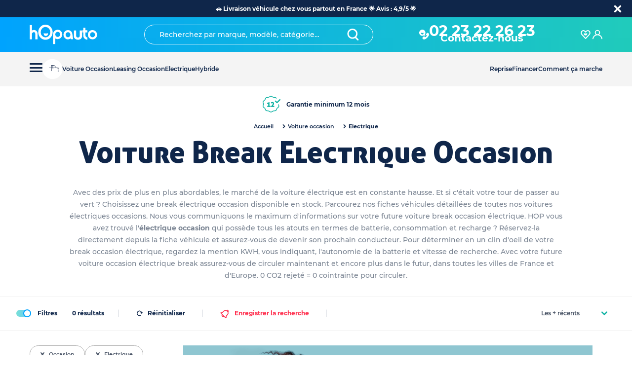

--- FILE ---
content_type: text/html; charset=utf-8
request_url: https://www.hopauto.com/c/catalogue/achat/f/categorie/break/energie/electrique/type/occasion/page/1
body_size: 66710
content:
<!DOCTYPE html><html lang="fr"><head><meta charSet="utf-8"/><link rel="apple-touch-icon" sizes="180x180" href="/apple-touch-icon.png"/><link rel="icon" type="image/png" sizes="32x32" href="/favicon-32x32.png"/><link rel="icon" type="image/png" sizes="16x16" href="/favicon-16x16.png"/><link rel="preload" as="image/svg+xml" href="/sprite.svg"/><link rel="canonical" href="https://www.hopauto.com/c/catalogue/achat/f/categorie/break/energie/electrique/type/occasion/page/1"/><meta name="apple-mobile-web-app-status-bar-style" content="black-translucent"/><meta name="viewport" content="initial-scale=1, viewport-fit=cover, user-scalable=no"/><link rel="manifest" href="/site.webmanifest"/><link rel="icon" type="image/png" sizes="196x196" href="favicon-196.png"/><link rel="apple-touch-icon" href="apple-icon-180.png"/><meta name="theme-color" content="#0bb1a1"/><meta name="apple-mobile-web-app-capable" content="yes"/><link rel="apple-touch-startup-image" href="apple-splash-2048-2732.jpg" media="(device-width: 1024px) and (device-height: 1366px) and (-webkit-device-pixel-ratio: 2) and (orientation: portrait)"/><link rel="apple-touch-startup-image" href="apple-splash-2732-2048.jpg" media="(device-width: 1024px) and (device-height: 1366px) and (-webkit-device-pixel-ratio: 2) and (orientation: landscape)"/><link rel="apple-touch-startup-image" href="apple-splash-1668-2388.jpg" media="(device-width: 834px) and (device-height: 1194px) and (-webkit-device-pixel-ratio: 2) and (orientation: portrait)"/><link rel="apple-touch-startup-image" href="apple-splash-2388-1668.jpg" media="(device-width: 834px) and (device-height: 1194px) and (-webkit-device-pixel-ratio: 2) and (orientation: landscape)"/><link rel="apple-touch-startup-image" href="apple-splash-1536-2048.jpg" media="(device-width: 768px) and (device-height: 1024px) and (-webkit-device-pixel-ratio: 2) and (orientation: portrait)"/><link rel="apple-touch-startup-image" href="apple-splash-2048-1536.jpg" media="(device-width: 768px) and (device-height: 1024px) and (-webkit-device-pixel-ratio: 2) and (orientation: landscape)"/><link rel="apple-touch-startup-image" href="apple-splash-1668-2224.jpg" media="(device-width: 834px) and (device-height: 1112px) and (-webkit-device-pixel-ratio: 2) and (orientation: portrait)"/><link rel="apple-touch-startup-image" href="apple-splash-2224-1668.jpg" media="(device-width: 834px) and (device-height: 1112px) and (-webkit-device-pixel-ratio: 2) and (orientation: landscape)"/><link rel="apple-touch-startup-image" href="apple-splash-1620-2160.jpg" media="(device-width: 810px) and (device-height: 1080px) and (-webkit-device-pixel-ratio: 2) and (orientation: portrait)"/><link rel="apple-touch-startup-image" href="apple-splash-2160-1620.jpg" media="(device-width: 810px) and (device-height: 1080px) and (-webkit-device-pixel-ratio: 2) and (orientation: landscape)"/><link rel="apple-touch-startup-image" href="apple-splash-1284-2778.jpg" media="(device-width: 428px) and (device-height: 926px) and (-webkit-device-pixel-ratio: 3) and (orientation: portrait)"/><link rel="apple-touch-startup-image" href="apple-splash-2778-1284.jpg" media="(device-width: 428px) and (device-height: 926px) and (-webkit-device-pixel-ratio: 3) and (orientation: landscape)"/><link rel="apple-touch-startup-image" href="apple-splash-1170-2532.jpg" media="(device-width: 390px) and (device-height: 844px) and (-webkit-device-pixel-ratio: 3) and (orientation: portrait)"/><link rel="apple-touch-startup-image" href="apple-splash-2532-1170.jpg" media="(device-width: 390px) and (device-height: 844px) and (-webkit-device-pixel-ratio: 3) and (orientation: landscape)"/><link rel="apple-touch-startup-image" href="apple-splash-1125-2436.jpg" media="(device-width: 375px) and (device-height: 812px) and (-webkit-device-pixel-ratio: 3) and (orientation: portrait)"/><link rel="apple-touch-startup-image" href="apple-splash-2436-1125.jpg" media="(device-width: 375px) and (device-height: 812px) and (-webkit-device-pixel-ratio: 3) and (orientation: landscape)"/><link rel="apple-touch-startup-image" href="apple-splash-1242-2688.jpg" media="(device-width: 414px) and (device-height: 896px) and (-webkit-device-pixel-ratio: 3) and (orientation: portrait)"/><link rel="apple-touch-startup-image" href="apple-splash-2688-1242.jpg" media="(device-width: 414px) and (device-height: 896px) and (-webkit-device-pixel-ratio: 3) and (orientation: landscape)"/><link rel="apple-touch-startup-image" href="apple-splash-828-1792.jpg" media="(device-width: 414px) and (device-height: 896px) and (-webkit-device-pixel-ratio: 2) and (orientation: portrait)"/><link rel="apple-touch-startup-image" href="apple-splash-1792-828.jpg" media="(device-width: 414px) and (device-height: 896px) and (-webkit-device-pixel-ratio: 2) and (orientation: landscape)"/><link rel="apple-touch-startup-image" href="apple-splash-1242-2208.jpg" media="(device-width: 414px) and (device-height: 736px) and (-webkit-device-pixel-ratio: 3) and (orientation: portrait)"/><link rel="apple-touch-startup-image" href="apple-splash-2208-1242.jpg" media="(device-width: 414px) and (device-height: 736px) and (-webkit-device-pixel-ratio: 3) and (orientation: landscape)"/><link rel="apple-touch-startup-image" href="apple-splash-750-1334.jpg" media="(device-width: 375px) and (device-height: 667px) and (-webkit-device-pixel-ratio: 2) and (orientation: portrait)"/><link rel="apple-touch-startup-image" href="apple-splash-1334-750.jpg" media="(device-width: 375px) and (device-height: 667px) and (-webkit-device-pixel-ratio: 2) and (orientation: landscape)"/><link rel="apple-touch-startup-image" href="apple-splash-640-1136.jpg" media="(device-width: 320px) and (device-height: 568px) and (-webkit-device-pixel-ratio: 2) and (orientation: portrait)"/><link rel="apple-touch-startup-image" href="apple-splash-1136-640.jpg" media="(device-width: 320px) and (device-height: 568px) and (-webkit-device-pixel-ratio: 2) and (orientation: landscape)"/><title>Break Electrique Occasion - hOpauto</title><meta name="robots" content="index,follow"/><meta name="description" content="Break Electrique Occasion : Garantie Concessionnaire &amp; Meilleur Prix ! ✅ Véhicules neufs &amp; occasions garantis ✅ Achat en ligne ou en concession"/><meta property="og:title" content="Break Electrique Occasion - hOpauto"/><meta property="og:description" content="Break Electrique Occasion : Garantie Concessionnaire &amp; Meilleur Prix ! ✅ Véhicules neufs &amp; occasions garantis ✅ Achat en ligne ou en concession"/><meta name="next-head-count" content="44"/><meta name="format-detection" content="telephone=no, date=no, email=no, address=no"/><link rel="preload" href="/_next/static/css/3715d033abfb3f50.css" as="style"/><link rel="stylesheet" href="/_next/static/css/3715d033abfb3f50.css" data-n-g=""/><link rel="preload" href="/_next/static/css/d39cc3ca656eea9b.css" as="style"/><link rel="stylesheet" href="/_next/static/css/d39cc3ca656eea9b.css" data-n-p=""/><link rel="preload" href="/_next/static/css/8d66d1e640095b5f.css" as="style"/><link rel="stylesheet" href="/_next/static/css/8d66d1e640095b5f.css" data-n-p=""/><link rel="preload" href="/_next/static/css/1a44a139a692ecac.css" as="style"/><link rel="stylesheet" href="/_next/static/css/1a44a139a692ecac.css"/><link rel="preload" href="/_next/static/css/5b81a5ba39a9bd3d.css" as="style"/><link rel="stylesheet" href="/_next/static/css/5b81a5ba39a9bd3d.css"/><link rel="preload" href="/_next/static/css/f6f76e305227a6af.css" as="style"/><link rel="stylesheet" href="/_next/static/css/f6f76e305227a6af.css"/><noscript data-n-css=""></noscript><script defer="" nomodule="" src="/_next/static/chunks/polyfills-42372ed130431b0a.js"></script><script defer="" src="/_next/static/chunks/5126-8a2ffc56d48c6f49.js"></script><script defer="" src="/_next/static/chunks/119.477b254bf525c968.js"></script><script defer="" src="/_next/static/chunks/9575-a4b72221f2ea1c16.js"></script><script defer="" src="/_next/static/chunks/7443-b2141c12b5f5fd17.js"></script><script defer="" src="/_next/static/chunks/7354-3099b42870737131.js"></script><script defer="" src="/_next/static/chunks/9303.1aa8912490d6ff6d.js"></script><script defer="" src="/_next/static/chunks/1473.3972bff8c1d5f1bc.js"></script><script defer="" src="/_next/static/chunks/7426.b63d81e32e781ef6.js"></script><script src="/_next/static/chunks/webpack-30d9cdc46e5172e2.js" defer=""></script><script src="/_next/static/chunks/framework-945b357d4a851f4b.js" defer=""></script><script src="/_next/static/chunks/main-96e16e105a203679.js" defer=""></script><script src="/_next/static/chunks/pages/_app-8e301ead5eb47254.js" defer=""></script><script src="/_next/static/chunks/6981-b57f5ef2b31220b8.js" defer=""></script><script src="/_next/static/chunks/2962-29b30b010feee49f.js" defer=""></script><script src="/_next/static/chunks/3382-2abeb9c3c90c0e0b.js" defer=""></script><script src="/_next/static/chunks/1800-ecf809b4aeb46471.js" defer=""></script><script src="/_next/static/chunks/6759-7b04194977bf7aaa.js" defer=""></script><script src="/_next/static/chunks/3237-40a9168cb7c575e6.js" defer=""></script><script src="/_next/static/chunks/4236-1cbb85265c05e34b.js" defer=""></script><script src="/_next/static/chunks/5868-45a04e46943634a9.js" defer=""></script><script src="/_next/static/chunks/8149-236e64fd0731f6ae.js" defer=""></script><script src="/_next/static/chunks/5461-6e368d4aacc109c6.js" defer=""></script><script src="/_next/static/chunks/pages/c/catalogue/%5B%5B...params%5D%5D-22be141576bca806.js" defer=""></script><script src="/_next/static/kbM0dERnz3o76V0HppBTO/_buildManifest.js" defer=""></script><script src="/_next/static/kbM0dERnz3o76V0HppBTO/_ssgManifest.js" defer=""></script></head><body><div id="__next"><div><div style="--banner-height:0px;--height-search-header:0px"><div style="--banner-height:0px"><div class="header-contaner_mobileWrapper__eZhuz"><div class="header-mobile_container__qqLRB" id="headerMobile"><header class="header-mobile_headerWrapper__ZDaC7"><div class="header-mobile_start__UevcY"><nav class="header-mobile_burgerButton___e3KA"><button class="burger-button_nav__toggle__qVjmM" aria-expanded="false" type="button" id="menu-burger-button" data-cypress="burger-menu"><span></span></button></nav><a class="header-mobile_brand__32_1m" href="/"><svg width="1em" height="1em" viewBox="0 0 173 50" xmlns="http://www.w3.org/2000/svg"><g fill="#FFF" fill-rule="nonzero"><path d="M10.825 13.518H9.55l-1.347.218a10.9 10.9 0 00-1.143.255c-.39.108-.764.269-1.113.478-.148.085-.28.16-.403.218V.98H0v36.26h5.543V23.692a4.5 4.5 0 011.454-3.326 4.746 4.746 0 013.46-1.455 2.923 2.923 0 012.512 1.355 6.422 6.422 0 011.082 3.857V37.24h5.548V22.46c.041-2.403-.884-4.715-2.552-6.376-1.657-1.693-3.9-2.618-6.222-2.566zM39.8.002a17.214 17.214 0 00-12.914 5.581 18.86 18.86 0 00-5.323 13.457 19.165 19.165 0 005.296 13.58 17.093 17.093 0 0012.866 5.598 17.04 17.04 0 0012.817-5.598 19.062 19.062 0 005.275-13.505A19.062 19.062 0 0052.542 5.61 17.015 17.015 0 0039.8.002zm8.612 28.415a11.604 11.604 0 01-8.594 3.82 11.604 11.604 0 01-8.594-3.82 12.763 12.763 0 01-3.62-9.15 13.353 13.353 0 013.556-9.48 11.224 11.224 0 018.64-3.864 11.265 11.265 0 018.633 3.816 13.106 13.106 0 013.609 9.376 12.948 12.948 0 01-3.63 9.302zM70.741 12.742a11.607 11.607 0 00-8.45 3.456 11.442 11.442 0 00-3.49 8.413V49h5.713V34.832c.7.462 1.462.818 2.265 1.057 1.267.418 2.592.634 3.925.64a11.079 11.079 0 008.256-3.494 11.794 11.794 0 003.358-8.456 11.549 11.549 0 00-3.39-8.355 11.08 11.08 0 00-8.187-3.482zm4.44 16.467a5.697 5.697 0 01-4.319 1.865 6.288 6.288 0 01-4.513-1.868 6.36 6.36 0 01-1.835-4.547 6.276 6.276 0 011.834-4.588 5.964 5.964 0 014.472-1.87 5.766 5.766 0 014.346 1.886 6.36 6.36 0 011.818 4.572 6.297 6.297 0 01-1.802 4.55zM103.728 16.108a11.392 11.392 0 00-7.045-2.387 10.89 10.89 0 00-8.118 3.439 11.511 11.511 0 00-3.304 8.248 11.635 11.635 0 003.35 8.347 10.74 10.74 0 0011.638 2.82 9.926 9.926 0 003.078-1.64l.457-.392.324 2.212h5.652l-2.286-14.744a9.21 9.21 0 00-3.746-5.903zm-2.698 13.858a5.644 5.644 0 01-4.244 1.876 5.73 5.73 0 01-4.306-1.83 6.135 6.135 0 01-1.793-4.495 6.373 6.373 0 011.799-4.594 5.72 5.72 0 014.346-1.866 5.577 5.577 0 014.23 1.846 6.265 6.265 0 011.772 4.526 6.316 6.316 0 01-1.804 4.537zM126.56 28.031a4.414 4.414 0 01-1.298 3.278 4.348 4.348 0 01-3.231 1.311 4.672 4.672 0 01-3.304-1.238 3.731 3.731 0 01-1.289-2.884V14.7h-5.718v15.062a7.508 7.508 0 003.1 6.078 11.363 11.363 0 007.263 2.376c2.598.072 5.138-.77 7.18-2.381a7.545 7.545 0 003.037-6.073V14.7h-5.76l.02 13.331zM143.587 31.724a3.647 3.647 0 01-1.489-1.29l-.07-.091c-.732-.833-1.103-2.37-1.103-4.573v-5.416a5.8 5.8 0 01.036-.71v-.107H146v-5.453h-5.08V7.84h-5.47v6.066c.003.06.003.119 0 .178h-2.17v5.464h2.139c.03.366.044.734.04 1.102v6.533c-.07 2.724.871 5.368 2.621 7.367 1.813 2.002 4.244 3.251 6.853 3.52l1.087.15v-5.776l-.787-.156a8.012 8.012 0 01-1.646-.564zM167.065 17.136c-4.583-4.526-12.033-4.559-16.656-.073a11.182 11.182 0 00-3.406 8.275v.188a11.29 11.29 0 003.496 8.224 11.414 11.414 0 008.293 3.488 11.3 11.3 0 008.326-3.426 11.398 11.398 0 003.4-8.286 11.44 11.44 0 00-3.453-8.39zM163.298 30a6.204 6.204 0 01-4.431 1.852A6.204 6.204 0 01154.436 30a6.044 6.044 0 01-1.85-4.453 6.196 6.196 0 011.85-4.59 6.049 6.049 0 014.5-1.85 5.843 5.843 0 014.399 1.85 6.196 6.196 0 011.812 4.512 6.15 6.15 0 01-1.85 4.531z"></path><path d="M40.58 22.352c-3.875 0-5.258-.787-5.258-.787s-.874 6.855 5.339 6.855c6.212 0 5.36-6.86 5.36-6.86s-1.56.792-5.44.792z"></path></g></svg></a></div><div><div class="" style="margin:0 auto"><div style="align-items:center;color:var(--white);display:flex;justify-content:center"><a type="button" class="button_button__bmQqK button_btn-noOutline__vyjsv button_icon__tNhKM header-mobile_phone__C9o3A" href="tel:0223222623"><svg aria-hidden="true" class="icon-wrapper_oyez-icon__GBDsX icon-wrapper_oyez-icon--sizexs__BoR8q" focusable="false" role="img"><use xlink:href="/sprite.svg#icone_phone"></use></svg></a><div><a type="button" class="button_button__bmQqK button_btn-noOutline__vyjsv button_icon__tNhKM header-mobile_phone__C9o3A" href="tel:0223222623">02 23 22 26 23</a><a href="tel:0223222623" style="font-size:10px;font-weight:bold;line-height:0">Contactez-nous</a></div></div></div></div><div><button type="button" class="button_button__bmQqK button_btn-noOutline__vyjsv button_only-icon__w_Bhd"><svg aria-hidden="true" class="icon-wrapper_oyez-icon__GBDsX icon-wrapper_oyez-icon--sizexs__BoR8q" focusable="false" role="img"><use xlink:href="/sprite.svg#search"></use></svg></button></div></header></div></div><div class="header-contaner_pcWrapper__J3H6N"><div><header class="header_siteHeader__0eM57" id="siteHeader"><div class="header_siteHeader__wrapper__yKHPh"><div class="header_siteHeader__start__CRJDo"><a class="header_brand__agt2X" href="/"><svg width="1em" height="1em" viewBox="0 0 173 50" xmlns="http://www.w3.org/2000/svg"><g fill="#FFF" fill-rule="nonzero"><path d="M10.825 13.518H9.55l-1.347.218a10.9 10.9 0 00-1.143.255c-.39.108-.764.269-1.113.478-.148.085-.28.16-.403.218V.98H0v36.26h5.543V23.692a4.5 4.5 0 011.454-3.326 4.746 4.746 0 013.46-1.455 2.923 2.923 0 012.512 1.355 6.422 6.422 0 011.082 3.857V37.24h5.548V22.46c.041-2.403-.884-4.715-2.552-6.376-1.657-1.693-3.9-2.618-6.222-2.566zM39.8.002a17.214 17.214 0 00-12.914 5.581 18.86 18.86 0 00-5.323 13.457 19.165 19.165 0 005.296 13.58 17.093 17.093 0 0012.866 5.598 17.04 17.04 0 0012.817-5.598 19.062 19.062 0 005.275-13.505A19.062 19.062 0 0052.542 5.61 17.015 17.015 0 0039.8.002zm8.612 28.415a11.604 11.604 0 01-8.594 3.82 11.604 11.604 0 01-8.594-3.82 12.763 12.763 0 01-3.62-9.15 13.353 13.353 0 013.556-9.48 11.224 11.224 0 018.64-3.864 11.265 11.265 0 018.633 3.816 13.106 13.106 0 013.609 9.376 12.948 12.948 0 01-3.63 9.302zM70.741 12.742a11.607 11.607 0 00-8.45 3.456 11.442 11.442 0 00-3.49 8.413V49h5.713V34.832c.7.462 1.462.818 2.265 1.057 1.267.418 2.592.634 3.925.64a11.079 11.079 0 008.256-3.494 11.794 11.794 0 003.358-8.456 11.549 11.549 0 00-3.39-8.355 11.08 11.08 0 00-8.187-3.482zm4.44 16.467a5.697 5.697 0 01-4.319 1.865 6.288 6.288 0 01-4.513-1.868 6.36 6.36 0 01-1.835-4.547 6.276 6.276 0 011.834-4.588 5.964 5.964 0 014.472-1.87 5.766 5.766 0 014.346 1.886 6.36 6.36 0 011.818 4.572 6.297 6.297 0 01-1.802 4.55zM103.728 16.108a11.392 11.392 0 00-7.045-2.387 10.89 10.89 0 00-8.118 3.439 11.511 11.511 0 00-3.304 8.248 11.635 11.635 0 003.35 8.347 10.74 10.74 0 0011.638 2.82 9.926 9.926 0 003.078-1.64l.457-.392.324 2.212h5.652l-2.286-14.744a9.21 9.21 0 00-3.746-5.903zm-2.698 13.858a5.644 5.644 0 01-4.244 1.876 5.73 5.73 0 01-4.306-1.83 6.135 6.135 0 01-1.793-4.495 6.373 6.373 0 011.799-4.594 5.72 5.72 0 014.346-1.866 5.577 5.577 0 014.23 1.846 6.265 6.265 0 011.772 4.526 6.316 6.316 0 01-1.804 4.537zM126.56 28.031a4.414 4.414 0 01-1.298 3.278 4.348 4.348 0 01-3.231 1.311 4.672 4.672 0 01-3.304-1.238 3.731 3.731 0 01-1.289-2.884V14.7h-5.718v15.062a7.508 7.508 0 003.1 6.078 11.363 11.363 0 007.263 2.376c2.598.072 5.138-.77 7.18-2.381a7.545 7.545 0 003.037-6.073V14.7h-5.76l.02 13.331zM143.587 31.724a3.647 3.647 0 01-1.489-1.29l-.07-.091c-.732-.833-1.103-2.37-1.103-4.573v-5.416a5.8 5.8 0 01.036-.71v-.107H146v-5.453h-5.08V7.84h-5.47v6.066c.003.06.003.119 0 .178h-2.17v5.464h2.139c.03.366.044.734.04 1.102v6.533c-.07 2.724.871 5.368 2.621 7.367 1.813 2.002 4.244 3.251 6.853 3.52l1.087.15v-5.776l-.787-.156a8.012 8.012 0 01-1.646-.564zM167.065 17.136c-4.583-4.526-12.033-4.559-16.656-.073a11.182 11.182 0 00-3.406 8.275v.188a11.29 11.29 0 003.496 8.224 11.414 11.414 0 008.293 3.488 11.3 11.3 0 008.326-3.426 11.398 11.398 0 003.4-8.286 11.44 11.44 0 00-3.453-8.39zM163.298 30a6.204 6.204 0 01-4.431 1.852A6.204 6.204 0 01154.436 30a6.044 6.044 0 01-1.85-4.453 6.196 6.196 0 011.85-4.59 6.049 6.049 0 014.5-1.85 5.843 5.843 0 014.399 1.85 6.196 6.196 0 011.812 4.512 6.15 6.15 0 01-1.85 4.531z"></path><path d="M40.58 22.352c-3.875 0-5.258-.787-5.258-.787s-.874 6.855 5.339 6.855c6.212 0 5.36-6.86 5.36-6.86s-1.56.792-5.44.792z"></path></g></svg></a></div><div class="header_siteHeader__middle__Umi1S"><div class="search_subHeader__NU4ZR"><div class="search_searchInput__zBXg3" role="combobox" aria-haspopup="listbox" aria-owns="downshift-55-menu" aria-expanded="false"><input type="text" placeholder="Recherchez par marque, modèle, catégorie…" id="downshift-55-input" aria-autocomplete="list" aria-controls="downshift-55-menu" aria-labelledby="downshift-55-label" autoComplete="off" value=""/><span class="search_search__b6y6_"><button type="button" class="button_button__bmQqK button_btn-noOutline__vyjsv button_icon__tNhKM"><svg width="1em" height="1em" viewBox="0 0 50 50" xmlns="http://www.w3.org/2000/svg" aria-hidden="true" class="icon-wrapper_oyez-icon__wtP7e icon-wrapper_oyez-icon--sizexs__g0dMJ" focusable="false" role="img"><path d="M47.564 44.872l-9.077-9.077c3.385-3.795 5.487-8.82 5.487-14.308C43.974 9.641 34.334 0 22.487 0 10.641 0 1 9.641 1 21.487c0 11.846 9.641 21.487 21.487 21.487 4.205 0 8.103-1.23 11.385-3.282l9.436 9.436A2.992 2.992 0 0045.41 50c.77 0 1.539-.308 2.103-.872a2.958 2.958 0 00.051-4.256zM7 21.487C7 12.974 13.923 6 22.487 6s15.436 6.974 15.436 15.487S31 36.974 22.487 36.974 7 30.051 7 21.487z" fill="#0F264A" fill-rule="evenodd"></path></svg></button></span></div><div class="search_underlay__BPKuV" style="display:none"><ul id="downshift-55-menu" role="listbox" aria-labelledby="downshift-55-label" class="search_menuItems__4LWZH"></ul></div></div></div><div class="header_siteHeader__end__hiJvJ"><div class="header_userAction__I_JF3" style="margin:0 auto"><a type="button" class="button_button__bmQqK button_btn-noOutline__vyjsv" style="align-items:center;display:flex;gap:10px;justify-content:center"><svg aria-hidden="true" class="icon-wrapper_oyez-icon__GBDsX icon-wrapper_oyez-icon--sizexs__BoR8q" focusable="false" role="img"><use xlink:href="/sprite.svg#icone_phone"></use></svg><div class="header_phoneWrapper__HV4TT"><span icon="icon" variant="noOutline" class="header_phone__uKxfO" href="tel:0223222623">02 23 22 26 23</span><span class="header_phonelabel__jkWiA">Contactez-nous</span></div></a></div><div style="display:flex;gap:35px"><div class="header_userAction__I_JF3"><button type="button" class="button_button__bmQqK button_btn-noOutline__vyjsv button_only-icon__w_Bhd" data-cypress="link-favoris"><svg aria-hidden="true" class="icon-wrapper_oyez-icon__GBDsX icon-wrapper_oyez-icon--sizexs__BoR8q" focusable="false" role="img"><use xlink:href="/sprite.svg#favoris"></use></svg></button><span class="header_number__DVJd3"></span></div><div class="header_userAction__I_JF3"><button type="button" class="button_button__bmQqK button_btn-noOutline__vyjsv button_only-icon__w_Bhd" data-cypress="connexion-sidebar-trigger"><svg fill="var(--white)" aria-hidden="true" class="icon-wrapper_oyez-icon__GBDsX icon-wrapper_oyez-icon--sizexxs__wNXWv" focusable="false" role="img"><use xlink:href="/sprite.svg#connexion"></use></svg></button></div></div></div></div></header><div class="sub-header_wrapper__34KBx"><div class="sub-header_side__eOF2Q sub-header_leftSide__LAN3y"><nav class=""><button class="burger-button_nav__toggle__qVjmM" aria-expanded="false" type="button" id="menu-burger-button" data-cypress="burger-menu"><span></span></button></nav><div class="header-item_container__N3mdx"><li class="header-item_wrapper__xDmCH"><a href="/c/achat"><img alt="pneu-moyen" loading="lazy" width="40" height="40" decoding="async" data-nimg="1" style="color:transparent" src="/hopauto-loading.gif"/><span>Voiture Occasion</span></a></li></div><div class="header-item_container__N3mdx"><li class="header-item_wrapper__xDmCH"><a href="/c/location">Leasing Occasion</a></li></div><div class="header-item_container__N3mdx"><li class="header-item_wrapper__xDmCH"><a href="/c/achat/electrique">Electrique</a></li></div><div class="header-item_container__N3mdx"><li class="header-item_wrapper__xDmCH"><a href="/c/achat/hybride">Hybride</a></li></div></div><div class="sub-header_side__eOF2Q"><div class="header-item_container__N3mdx"><li class="header-item_wrapper__xDmCH"><a href="/reprise-voiture">Reprise</a></li></div><div class="header-item_container__N3mdx"><li class="header-item_wrapper__xDmCH"><a href="/l/financement-voiture">Financer</a></li></div><div class="header-item_container__N3mdx"><li class="header-item_wrapper__xDmCH"><a href="/l/comment-ca-marche">Comment ça marche</a></li><div class="header-item_subMenuWrapper__JTgSw"><a href="https://www.hopauto.com/l/marques-voiture">Nos marques</a><a href="https://www.hopauto.com/l/modeles-voiture">Nos modèles</a><a href="https://www.hopauto.com/l/marques-modeles-reprise">Nos reprises</a><a href="https://www.hopauto.com/l/villes">Nos Villes</a><a href="https://www.hopauto.com/l/comment-ca-marche">Comment ça marche hOpauto</a><a href="https://www.hopauto.com/l/livraison-voiture-a-domicile">Livraison voiture à domicile</a><a href="https://www.hopauto.com/l/reprise-voiture/reprise-voiture-occasion">Comment faire reprendre votre voiture d&#x27;occasion</a><a href="https://www.hopauto.com/l/lexique-automobile">Lexique Auto</a><a href="https://www.hopauto.com/l/blog">Blog Auto</a><a href="https://www.hopauto.com/faq">FAQ</a></div></div></div></div></div></div><div class="menu-new_mega-menu-main-container__G7iAR"><div class="menu-new_mega-menu-1__pMp8E menu-new_container__x5miy" style="--banner:0px;--left:0"><ul class="menu-new_listWrapper__fGAWK"><li class="menu-new_mega-menu-list-item__MPGb_ menu-new_firstLevel__TjLFQ"><div class="menu-new_itemWrapper__gtGPA"><button class="menu-new_itemButton__v0zUT" type="button"><div href="/c/achat" class="menu-new_itemLink__91bq5"><a><span class=""><span>Achat</span></span></a></div><span class="menu-new_icon__IOKmB"><svg fill="var(--green)" aria-hidden="true" class="icon-wrapper_oyez-icon__GBDsX icon-wrapper_oyez-icon--sizexxs__wNXWv" focusable="false" role="img"><use xlink:href="/sprite.svg#downlight"></use></svg></span></button></div></li><li class="menu-new_mega-menu-list-item__MPGb_ menu-new_firstLevel__TjLFQ"><div class="menu-new_itemWrapper__gtGPA"><button class="menu-new_itemButton__v0zUT" type="button"><div href="/c/location" class="menu-new_itemLink__91bq5"><a><span class=""><span>Location / Leasing Auto</span></span></a></div><span class="menu-new_icon__IOKmB"><svg fill="var(--green)" aria-hidden="true" class="icon-wrapper_oyez-icon__GBDsX icon-wrapper_oyez-icon--sizexxs__wNXWv" focusable="false" role="img"><use xlink:href="/sprite.svg#downlight"></use></svg></span></button></div></li><li class="menu-new_mega-menu-list-item__MPGb_ menu-new_firstLevel__TjLFQ"><div class="menu-new_itemWrapper__gtGPA"><div class="menu-new_itemLink__91bq5"><a class="" href="/c/achat">Voiture Occasion</a></div></div></li><li class="menu-new_mega-menu-list-item__MPGb_ menu-new_firstLevel__TjLFQ"><div class="menu-new_itemWrapper__gtGPA"><div class="menu-new_itemLink__91bq5"><a class="" href="/c/voiture-0-km">Voiture 0km</a></div></div></li><li class="menu-new_mega-menu-list-item__MPGb_ menu-new_firstLevel__TjLFQ"><div class="menu-new_itemWrapper__gtGPA"><div class="menu-new_itemLink__91bq5"><a class="" href="/c/voiture-pas-cher">Voiture pas cher</a></div></div></li></ul></div></div></div><div class="header-tags_headerTags__u5SPx"><div class="header-tags_container__1go0O"><div></div><div><div class="header-tags_wrapper___Tu_q" style="justify-content:space-between"><div type="button" class="button_button__bmQqK button_btn-noOutline__vyjsv button_icon__tNhKM header-tags_hover__wv94A"><svg aria-hidden="true" class="icon-wrapper_oyez-icon__GBDsX icon-wrapper_oyez-icon--sizes__wu8Hi" focusable="false" role="img"><use xlink:href="/sprite.svg#garantie1"></use></svg>Garantie minimum 12 mois</div><div type="button" class="button_button__bmQqK button_btn-noOutline__vyjsv button_icon__tNhKM header-tags_hover__wv94A"><svg aria-hidden="true" class="icon-wrapper_oyez-icon__GBDsX icon-wrapper_oyez-icon--sizes__wu8Hi" focusable="false" role="img"><use xlink:href="/sprite.svg#clients-heureux"></use></svg>Clients heureux 4.9/5</div><div type="button" class="button_button__bmQqK button_btn-noOutline__vyjsv button_icon__tNhKM header-tags_hover__wv94A"><svg aria-hidden="true" class="icon-wrapper_oyez-icon__GBDsX icon-wrapper_oyez-icon--sizes__wu8Hi" focusable="false" role="img"><use xlink:href="/sprite.svg#satisfait-rembourse"></use></svg>+30 ans d’expertise dans l’automobile</div></div></div></div></div><div class="catalog_catalogPageContainer__21CNF"><div class="catalog_headerPage__0MPHQ"><div><nav aria-label="Breadcrumb"><ol class="breadcrumbFilter_navLists__zejOC"><li class="breadcrumbFilter_list__NRlJA"><a class="breadcrumbFilter_list__NRlJA" href="/">Accueil</a><span class="breadcrumbFilter_separator__ZQstW"><svg width="1em" height="1em" viewBox="0 0 20 20" xmlns="http://www.w3.org/2000/svg" aria-hidden="true" class="icon-wrapper_oyez-icon__wtP7e icon-wrapper_oyez-icon--sizexxs__Fw9lO" focusable="false" role="img"><path d="M0 6.131c0-.547.21-1.073.61-1.494.821-.821 2.168-.821 2.99 0l6.397 6.377 6.399-6.398c.82-.821 2.168-.821 2.988 0 .821.82.821 2.167 0 2.988l-7.892 7.893c-.4.4-.926.61-1.495.61a2.174 2.174 0 01-1.494-.61L.61 7.625C.21 7.205 0 6.657 0 6.131z" fill="#0F264A" fill-rule="evenodd"></path></svg></span></li><li class="breadcrumbFilter_list__NRlJA"><a href="/c/achat">Voiture occasion</a><span class="breadcrumbItem_separator__0i4zk"><svg width="1em" height="1em" viewBox="0 0 20 20" xmlns="http://www.w3.org/2000/svg" aria-hidden="true" class="icon-wrapper_oyez-icon__wtP7e icon-wrapper_oyez-icon--sizexxs__Fw9lO" focusable="false" role="img"><path d="M0 6.131c0-.547.21-1.073.61-1.494.821-.821 2.168-.821 2.99 0l6.397 6.377 6.399-6.398c.82-.821 2.168-.821 2.988 0 .821.82.821 2.167 0 2.988l-7.892 7.893c-.4.4-.926.61-1.495.61a2.174 2.174 0 01-1.494-.61L.61 7.625C.21 7.205 0 6.657 0 6.131z" fill="#0F264A" fill-rule="evenodd"></path></svg></span></li><li class="breadcrumbFilter_list__NRlJA"><span class="breadcrumbItem_isLast__VqHYq">Electrique</span></li></ol></nav></div><h1 class="catalog_title__bsziY heading_h1__icnyq">Voiture Break Electrique Occasion</h1><div class="catalog_descriptionWrapper__B3N5W"><div class="catalog_description__z0PGb"><p>Avec des prix de plus en plus abordables, le marché de la voiture électrique est en constante hausse. Et si c'était votre tour de passer au vert ? Choisissez une break électrique occasion disponible en stock. Parcourez nos fiches véhicules détaillées de toutes nos voitures électriques occasions. Nous vous communiquons le maximum d'informations sur votre future voiture break occasion électrique. HOP vous avez trouvé l'<a href="https://www.hopauto.com/c/achat/electrique"><strong>électrique occasion</strong></a> qui possède tous les atouts en termes de batterie, consommation et recharge ? Réservez-la directement depuis la fiche véhicule et assurez-vous de devenir son prochain conducteur. Pour déterminer en un clin d'oeil de votre break occasion électrique, regardez la mention KWH, vous indiquant, l'autonomie de la batterie et vitesse de recherche. Avec votre future voiture occasion électrique break assurez-vous de circuler maintenant et encore plus dans le futur, dans toutes les villes de France et d'Europe. 0 CO2 rejeté = 0 cointrainte pour circuler.</p></div><button class="catalog_readmoretrigger__lEXGx">+ Voir plus</button></div></div><header class="catalog_catalogHeader__mNH3f"><div class="catalog_container__sC61L"><div class=""><label for="112" class="switch_switch__mgR0V" text="filters" style="color:#0F264A;font-weight:bold"><input type="checkbox" id="112"/><span class="switch_toggle__Dxxmb"></span>Filtres</label></div><div class="catalog_itemWrapper__oZZX_"><div><span class="stats_text__LY1r4">0 <!-- -->résultats</span></div></div><div class="catalog_itemWrapper__oZZX_"><button class="clearRefinements_button__jJacT" type="button"><svg width="1em" height="1em" viewBox="0 0 20 20" xmlns="http://www.w3.org/2000/svg" aria-hidden="true" class="icon-wrapper_oyez-icon__wtP7e" focusable="false" role="img"><path d="M17.742 12.293L20 5.401l-2.803.93a8.987 8.987 0 10-2.576 10.658 1.274 1.274 0 10-1.598-1.985 6.37 6.37 0 01-4.036 1.417 6.434 6.434 0 115.777-9.288l-2.961.984 5.94 4.176z" fill="#0F264A" fill-rule="evenodd"></path></svg><span>Réinitialiser</span></button></div><div class="catalog_itemWrapper__oZZX_"><button type="button" class="catalog_saveButton__XOKBa"><svg width="1em" height="1em" viewBox="0 0 50 50" xmlns="http://www.w3.org/2000/svg" aria-hidden="true" class="icon-wrapper_oyez-icon__wtP7e icon-wrapper_oyez-icon--sizexxs__Fw9lO" focusable="false" role="img"><path d="M8.8 43.56h8.15a8.591 8.591 0 0016.635 0h8.15a5.806 5.806 0 002.343-11.103l-2.17-.958v-8.877A17.176 17.176 0 0032.268 7.23V7a7 7 0 10-14 0v.168A16.673 16.673 0 008.62 22.274v9.213l-2.163.97a5.806 5.806 0 002.343 11.115v-.013zm16.467 2.082a4.252 4.252 0 01-3.65-2.076h7.3a4.252 4.252 0 01-3.65 2.076zm0-41.284a2.642 2.642 0 012.344 1.448 15.896 15.896 0 00-1.741-.161 17.02 17.02 0 00-2.947.155 2.642 2.642 0 012.344-1.448v.006zM8.209 36.429l3.462-1.53a2.176 2.176 0 001.3-1.989V22.274c0-6.791 5.505-12.296 12.296-12.296h.454c6.527.23 11.842 5.9 11.842 12.632v10.294c.001.862.51 1.642 1.3 1.99l3.462 1.529a1.455 1.455 0 01-.584 2.779H8.793a1.455 1.455 0 01-.584-2.78v.007z" fill="#0F264A" fill-rule="evenodd"></path></svg><span>Enregistrer la recherche</span></button></div><div class="catalog_sortByWrapper__ZpA60"><div class="select_select__b583E"><select class="select_select__input__iaN_Q"><option value="list_car_prod-descdate" selected="">Les + récents</option><option value="list_car_prod-ascPrice">Du - cher au + cher</option><option value="list_car_prod-descPrice">Du + cher au - cher</option><option value="list_car_prod-ascDistance">Km croissant</option><option value="list_car_prod-descDistance">Km décroissant</option></select><svg width="1em" height="1em" viewBox="0 0 10 10" xmlns="http://www.w3.org/2000/svg" aria-hidden="true" class="icon-wrapper_oyez-icon__wtP7e" focusable="false" role="img"><path d="M0 3.066c0-.274.105-.537.305-.748a1.06 1.06 0 011.495 0l3.199 3.189 3.199-3.2a1.06 1.06 0 011.494 0c.41.411.41 1.085 0 1.495L5.746 7.748c-.2.2-.463.306-.747.306s-.548-.116-.747-.306L.305 3.813C.105 3.603 0 3.329 0 3.066z" fill="#0BB1A1" fill-rule="nonzero"></path></svg></div></div></div></header><main class="catalog_main__rclBg"><div class="catalog_filterWrapper__RJOZG" id="filterMobile"><div><div class="filters_filterHeader__qsHf_"></div><button type="button" class="button_button__bmQqK button_btn-noOutline__vyjsv button_only-icon__w_Bhd filters_closeButton__Z6wM_"><svg width="1em" height="1em" viewBox="0 0 20 20" xmlns="http://www.w3.org/2000/svg" aria-hidden="true" class="icon-wrapper_oyez-icon__wtP7e icon-wrapper_oyez-icon--sizexxs__Fw9lO" focusable="false" role="img"><path d="M2.572 17.434A1.93 1.93 0 003.974 18c.516 0 1.008-.197 1.402-.566L10 12.784l4.624 4.625a1.93 1.93 0 001.402.566c.517 0 1.009-.196 1.402-.566a1.976 1.976 0 000-2.78l-4.649-4.626 4.625-4.626a1.976 1.976 0 000-2.78 1.974 1.974 0 00-2.78 0L10 7.223l-4.624-4.65a1.974 1.974 0 00-2.78 0 1.976 1.976 0 000 2.78l4.625 4.65-4.65 4.626a2.006 2.006 0 000 2.805z" fill="#0F264A" fill-rule="evenodd"></path></svg></button><div class=""><ul class="currentRefinements_list__5ptpq"><li class="truncate"><button type="button" class="currentRefinements_delete__xgSkA"><svg width="1em" height="1em" viewBox="0 0 20 20" xmlns="http://www.w3.org/2000/svg" aria-hidden="true" class="icon-wrapper_oyez-icon__wtP7e icon-wrapper_oyez-icon--sizexxs__Fw9lO" focusable="false" role="img"><path d="M2.572 17.434A1.93 1.93 0 003.974 18c.516 0 1.008-.197 1.402-.566L10 12.784l4.624 4.625a1.93 1.93 0 001.402.566c.517 0 1.009-.196 1.402-.566a1.976 1.976 0 000-2.78l-4.649-4.626 4.625-4.626a1.976 1.976 0 000-2.78 1.974 1.974 0 00-2.78 0L10 7.223l-4.624-4.65a1.974 1.974 0 00-2.78 0 1.976 1.976 0 000 2.78l4.625 4.65-4.65 4.626a2.006 2.006 0 000 2.805z" fill="#0F264A" fill-rule="evenodd"></path></svg><span>Occasion</span></button></li><li class="truncate"><button type="button" class="currentRefinements_delete__xgSkA"><svg width="1em" height="1em" viewBox="0 0 20 20" xmlns="http://www.w3.org/2000/svg" aria-hidden="true" class="icon-wrapper_oyez-icon__wtP7e icon-wrapper_oyez-icon--sizexxs__Fw9lO" focusable="false" role="img"><path d="M2.572 17.434A1.93 1.93 0 003.974 18c.516 0 1.008-.197 1.402-.566L10 12.784l4.624 4.625a1.93 1.93 0 001.402.566c.517 0 1.009-.196 1.402-.566a1.976 1.976 0 000-2.78l-4.649-4.626 4.625-4.626a1.976 1.976 0 000-2.78 1.974 1.974 0 00-2.78 0L10 7.223l-4.624-4.65a1.974 1.974 0 00-2.78 0 1.976 1.976 0 000 2.78l4.625 4.65-4.65 4.626a2.006 2.006 0 000 2.805z" fill="#0F264A" fill-rule="evenodd"></path></svg><span>Electrique</span></button></li><li class="truncate"><button type="button" class="currentRefinements_delete__xgSkA"><svg width="1em" height="1em" viewBox="0 0 20 20" xmlns="http://www.w3.org/2000/svg" aria-hidden="true" class="icon-wrapper_oyez-icon__wtP7e icon-wrapper_oyez-icon--sizexxs__Fw9lO" focusable="false" role="img"><path d="M2.572 17.434A1.93 1.93 0 003.974 18c.516 0 1.008-.197 1.402-.566L10 12.784l4.624 4.625a1.93 1.93 0 001.402.566c.517 0 1.009-.196 1.402-.566a1.976 1.976 0 000-2.78l-4.649-4.626 4.625-4.626a1.976 1.976 0 000-2.78 1.974 1.974 0 00-2.78 0L10 7.223l-4.624-4.65a1.974 1.974 0 00-2.78 0 1.976 1.976 0 000 2.78l4.625 4.65-4.65 4.626a2.006 2.006 0 000 2.805z" fill="#0F264A" fill-rule="evenodd"></path></svg><span>Break</span></button></li></ul></div><div><div class="filters_filterItemWrapper__CPXY2 filters_filterEtat__HYU5s"><div class="-noRefinement"></div></div><div class="filters_filterItemWrapper__CPXY2"><label class="radio_radio__4x0kz"><input type="radio" name="bay" checked=""/><span><span>Achat</span></span></label><label class="radio_radio__4x0kz"><input type="radio" name="rental"/><span><span>Crédit classique / LOA</span></span></label></div><div class="filters_filterItemWrapper__CPXY2"><div class="collapse_collapse__5RCIs collapse_active__uRT1_"><button type="button" class="collapse_collapseButton__t5Eku">Prix<span class=""><div class="collapse_arrows__tlsls"><svg width="1em" height="1em" viewBox="0 0 10 10" xmlns="http://www.w3.org/2000/svg" aria-hidden="true" class="icon-wrapper_oyez-icon__wtP7e" focusable="false" role="img"><path d="M0 3.066c0-.274.105-.537.305-.748a1.06 1.06 0 011.495 0l3.199 3.189 3.199-3.2a1.06 1.06 0 011.494 0c.41.411.41 1.085 0 1.495L5.746 7.748c-.2.2-.463.306-.747.306s-.548-.116-.747-.306L.305 3.813C.105 3.603 0 3.329 0 3.066z" fill="#0BB1A1" fill-rule="nonzero"></path></svg></div></span></button></div></div><div class="filters_filterItemWrapper__CPXY2"><div class="collapse_collapse__5RCIs collapse_active__uRT1_"><button type="button" class="collapse_collapseButton__t5Eku">Marque<span class=""><div class="collapse_arrows__tlsls"><svg width="1em" height="1em" viewBox="0 0 10 10" xmlns="http://www.w3.org/2000/svg" aria-hidden="true" class="icon-wrapper_oyez-icon__wtP7e" focusable="false" role="img"><path d="M0 3.066c0-.274.105-.537.305-.748a1.06 1.06 0 011.495 0l3.199 3.189 3.199-3.2a1.06 1.06 0 011.494 0c.41.411.41 1.085 0 1.495L5.746 7.748c-.2.2-.463.306-.747.306s-.548-.116-.747-.306L.305 3.813C.105 3.603 0 3.329 0 3.066z" fill="#0BB1A1" fill-rule="nonzero"></path></svg></div></span></button><div class="-noRefinement"><div class="searchBox"><div><form novalidate="" class="" action="" role="search"><div class="input_container__hE8Mv"><div style="left:20px" class="input_input__icon__DQiyC input_left__VtXdv"><svg width="1em" height="1em" viewBox="0 0 50 50" xmlns="http://www.w3.org/2000/svg" aria-hidden="true" class="icon-wrapper_oyez-icon__wtP7e icon-wrapper_oyez-icon--sizexxs__Fw9lO" focusable="false" role="img"><path d="M47.564 44.872l-9.077-9.077c3.385-3.795 5.487-8.82 5.487-14.308C43.974 9.641 34.334 0 22.487 0 10.641 0 1 9.641 1 21.487c0 11.846 9.641 21.487 21.487 21.487 4.205 0 8.103-1.23 11.385-3.282l9.436 9.436A2.992 2.992 0 0045.41 50c.77 0 1.539-.308 2.103-.872a2.958 2.958 0 00.051-4.256zM7 21.487C7 12.974 13.923 6 22.487 6s15.436 6.974 15.436 15.487S31 36.974 22.487 36.974 7 30.051 7 21.487z" fill="#0F264A" fill-rule="evenodd"></path></svg></div><input class="input_input__vrU6y input_with__icon__KB2nB input_left__VtXdv" id="mail" type="search" name="" placeholder="Rechercher par marque..." maxLength="50" autoComplete="off" autoCorrect="off" autoCapitalize="off" spellcheck="false" required=""/></div></form></div></div></div></div></div><div class="filters_filterItemWrapper__CPXY2"><div class="collapse_collapse__5RCIs collapse_active__uRT1_"><button type="button" class="collapse_collapseButton__t5Eku">Kilométrage<span class=""><div class="collapse_arrows__tlsls"><svg width="1em" height="1em" viewBox="0 0 10 10" xmlns="http://www.w3.org/2000/svg" aria-hidden="true" class="icon-wrapper_oyez-icon__wtP7e" focusable="false" role="img"><path d="M0 3.066c0-.274.105-.537.305-.748a1.06 1.06 0 011.495 0l3.199 3.189 3.199-3.2a1.06 1.06 0 011.494 0c.41.411.41 1.085 0 1.495L5.746 7.748c-.2.2-.463.306-.747.306s-.548-.116-.747-.306L.305 3.813C.105 3.603 0 3.329 0 3.066z" fill="#0BB1A1" fill-rule="nonzero"></path></svg></div></span></button></div></div><div class="filters_filterItemWrapper__CPXY2"><div class="collapse_collapse__5RCIs collapse_active__uRT1_"><button type="button" class="collapse_collapseButton__t5Eku"><div class="filters_hint__3UiwL">Année de mise en circulation<div class="filters_infoBulle__IEBaU"></div></div><span class=""><div class="collapse_arrows__tlsls"><svg width="1em" height="1em" viewBox="0 0 10 10" xmlns="http://www.w3.org/2000/svg" aria-hidden="true" class="icon-wrapper_oyez-icon__wtP7e" focusable="false" role="img"><path d="M0 3.066c0-.274.105-.537.305-.748a1.06 1.06 0 011.495 0l3.199 3.189 3.199-3.2a1.06 1.06 0 011.494 0c.41.411.41 1.085 0 1.495L5.746 7.748c-.2.2-.463.306-.747.306s-.548-.116-.747-.306L.305 3.813C.105 3.603 0 3.329 0 3.066z" fill="#0BB1A1" fill-rule="nonzero"></path></svg></div></span></button></div></div><div class="filters_filterItemWrapper__CPXY2"><div class="collapse_collapse__5RCIs collapse_active__uRT1_"><button type="button" class="collapse_collapseButton__t5Eku">Énergie<span class=""><div class="collapse_arrows__tlsls"><svg width="1em" height="1em" viewBox="0 0 10 10" xmlns="http://www.w3.org/2000/svg" aria-hidden="true" class="icon-wrapper_oyez-icon__wtP7e" focusable="false" role="img"><path d="M0 3.066c0-.274.105-.537.305-.748a1.06 1.06 0 011.495 0l3.199 3.189 3.199-3.2a1.06 1.06 0 011.494 0c.41.411.41 1.085 0 1.495L5.746 7.748c-.2.2-.463.306-.747.306s-.548-.116-.747-.306L.305 3.813C.105 3.603 0 3.329 0 3.066z" fill="#0BB1A1" fill-rule="nonzero"></path></svg></div></span></button><div class=""><ul class="list"><li class="item"><div class="refinement-list_checkboxWrapper__hTr6o"><div><label class="checkbox_checkbox__NsbF4"><input type="checkbox"/><span class="checkbox_checkmark__Ezy02"></span></label></div><span class="refinement-list_labelText__b_cUf">Diesel</span><span class="refinement-list_count__KJGUj">1</span></div></li><li class="item item--selected"><div class="refinement-list_checkboxWrapper__hTr6o"><div><label class="checkbox_checkbox__NsbF4"><input type="checkbox" checked=""/><span class="checkbox_checkmark__Ezy02"></span></label></div><span class="refinement-list_labelText__b_cUf">Electrique</span><span class="refinement-list_count__KJGUj">0</span></div></li><li class="item"><div class="refinement-list_checkboxWrapper__hTr6o"><div><label class="checkbox_checkbox__NsbF4"><input type="checkbox"/><span class="checkbox_checkmark__Ezy02"></span></label></div><span class="refinement-list_labelText__b_cUf">Essence</span><span class="refinement-list_count__KJGUj">1</span></div></li></ul></div></div></div><div class="filters_filterItemWrapper__CPXY2"><div class="collapse_collapse__5RCIs collapse_active__uRT1_"><button type="button" class="collapse_collapseButton__t5Eku">Catégorie<span class=""><div class="collapse_arrows__tlsls"><svg width="1em" height="1em" viewBox="0 0 10 10" xmlns="http://www.w3.org/2000/svg" aria-hidden="true" class="icon-wrapper_oyez-icon__wtP7e" focusable="false" role="img"><path d="M0 3.066c0-.274.105-.537.305-.748a1.06 1.06 0 011.495 0l3.199 3.189 3.199-3.2a1.06 1.06 0 011.494 0c.41.411.41 1.085 0 1.495L5.746 7.748c-.2.2-.463.306-.747.306s-.548-.116-.747-.306L.305 3.813C.105 3.603 0 3.329 0 3.066z" fill="#0BB1A1" fill-rule="nonzero"></path></svg></div></span></button><div class=""><ul class="list"><li class="item"><div class="refinement-list_checkboxWrapper__hTr6o"><div><label class="checkbox_checkbox__NsbF4"><input type="checkbox"/><span class="checkbox_checkmark__Ezy02"></span></label></div><span class="refinement-list_labelText__b_cUf">Berline</span><span class="refinement-list_count__KJGUj">33</span></div></li><li class="item item--selected"><div class="refinement-list_checkboxWrapper__hTr6o"><div><label class="checkbox_checkbox__NsbF4"><input type="checkbox" checked=""/><span class="checkbox_checkmark__Ezy02"></span></label></div><span class="refinement-list_labelText__b_cUf">Break</span><span class="refinement-list_count__KJGUj">0</span></div></li><li class="item"><div class="refinement-list_checkboxWrapper__hTr6o"><div><label class="checkbox_checkbox__NsbF4"><input type="checkbox"/><span class="checkbox_checkmark__Ezy02"></span></label></div><span class="refinement-list_labelText__b_cUf">SUV 4x4</span><span class="refinement-list_count__KJGUj">1</span></div></li><li class="item"><div class="refinement-list_checkboxWrapper__hTr6o"><div><label class="checkbox_checkbox__NsbF4"><input type="checkbox"/><span class="checkbox_checkmark__Ezy02"></span></label></div><span class="refinement-list_labelText__b_cUf">Utilitaire</span><span class="refinement-list_count__KJGUj">1</span></div></li></ul></div></div></div><div class="filters_filterItemWrapper__CPXY2"><div class="collapse_collapse__5RCIs collapse_active__uRT1_"><button type="button" class="collapse_collapseButton__t5Eku">Boîte de vitesse<span class=""><div class="collapse_arrows__tlsls"><svg width="1em" height="1em" viewBox="0 0 10 10" xmlns="http://www.w3.org/2000/svg" aria-hidden="true" class="icon-wrapper_oyez-icon__wtP7e" focusable="false" role="img"><path d="M0 3.066c0-.274.105-.537.305-.748a1.06 1.06 0 011.495 0l3.199 3.189 3.199-3.2a1.06 1.06 0 011.494 0c.41.411.41 1.085 0 1.495L5.746 7.748c-.2.2-.463.306-.747.306s-.548-.116-.747-.306L.305 3.813C.105 3.603 0 3.329 0 3.066z" fill="#0BB1A1" fill-rule="nonzero"></path></svg></div></span></button><div class="-noRefinement"></div></div></div><div class="filters_filterItemWrapper__CPXY2"><div class="collapse_collapse__5RCIs collapse_active__uRT1_"><button type="button" class="collapse_collapseButton__t5Eku"><div class="filters_hint__3UiwL">Puissance<div class="filters_infoBulle__IEBaU"></div></div><span class=""><div class="collapse_arrows__tlsls"><svg width="1em" height="1em" viewBox="0 0 10 10" xmlns="http://www.w3.org/2000/svg" aria-hidden="true" class="icon-wrapper_oyez-icon__wtP7e" focusable="false" role="img"><path d="M0 3.066c0-.274.105-.537.305-.748a1.06 1.06 0 011.495 0l3.199 3.189 3.199-3.2a1.06 1.06 0 011.494 0c.41.411.41 1.085 0 1.495L5.746 7.748c-.2.2-.463.306-.747.306s-.548-.116-.747-.306L.305 3.813C.105 3.603 0 3.329 0 3.066z" fill="#0BB1A1" fill-rule="nonzero"></path></svg></div></span></button></div></div><div class="filters_filterItemWrapper__CPXY2"><div class="collapse_collapse__5RCIs collapse_active__uRT1_"><button type="button" class="collapse_collapseButton__t5Eku">Crit&#x27;air<span class=""><div class="collapse_arrows__tlsls"><svg width="1em" height="1em" viewBox="0 0 10 10" xmlns="http://www.w3.org/2000/svg" aria-hidden="true" class="icon-wrapper_oyez-icon__wtP7e" focusable="false" role="img"><path d="M0 3.066c0-.274.105-.537.305-.748a1.06 1.06 0 011.495 0l3.199 3.189 3.199-3.2a1.06 1.06 0 011.494 0c.41.411.41 1.085 0 1.495L5.746 7.748c-.2.2-.463.306-.747.306s-.548-.116-.747-.306L.305 3.813C.105 3.603 0 3.329 0 3.066z" fill="#0BB1A1" fill-rule="nonzero"></path></svg></div></span></button><div class="-noRefinement"></div></div></div><div class="filters_filterItemWrapper__CPXY2"><div class="collapse_collapse__5RCIs collapse_active__uRT1_"><button type="button" class="collapse_collapseButton__t5Eku">Nombre de portes<span class=""><div class="collapse_arrows__tlsls"><svg width="1em" height="1em" viewBox="0 0 10 10" xmlns="http://www.w3.org/2000/svg" aria-hidden="true" class="icon-wrapper_oyez-icon__wtP7e" focusable="false" role="img"><path d="M0 3.066c0-.274.105-.537.305-.748a1.06 1.06 0 011.495 0l3.199 3.189 3.199-3.2a1.06 1.06 0 011.494 0c.41.411.41 1.085 0 1.495L5.746 7.748c-.2.2-.463.306-.747.306s-.548-.116-.747-.306L.305 3.813C.105 3.603 0 3.329 0 3.066z" fill="#0BB1A1" fill-rule="nonzero"></path></svg></div></span></button><div class="-noRefinement"></div></div></div><div class="filters_filterItemWrapper__CPXY2"><div class="collapse_collapse__5RCIs collapse_active__uRT1_"><button type="button" class="collapse_collapseButton__t5Eku">Nombre de sièges<span class=""><div class="collapse_arrows__tlsls"><svg width="1em" height="1em" viewBox="0 0 10 10" xmlns="http://www.w3.org/2000/svg" aria-hidden="true" class="icon-wrapper_oyez-icon__wtP7e" focusable="false" role="img"><path d="M0 3.066c0-.274.105-.537.305-.748a1.06 1.06 0 011.495 0l3.199 3.189 3.199-3.2a1.06 1.06 0 011.494 0c.41.411.41 1.085 0 1.495L5.746 7.748c-.2.2-.463.306-.747.306s-.548-.116-.747-.306L.305 3.813C.105 3.603 0 3.329 0 3.066z" fill="#0BB1A1" fill-rule="nonzero"></path></svg></div></span></button><div class="-noRefinement"></div></div></div><div class="filters_filterItemWrapper__CPXY2"><div class="collapse_collapse__5RCIs collapse_active__uRT1_"><button type="button" class="collapse_collapseButton__t5Eku">Couleur<span class=""><div class="collapse_arrows__tlsls"><svg width="1em" height="1em" viewBox="0 0 10 10" xmlns="http://www.w3.org/2000/svg" aria-hidden="true" class="icon-wrapper_oyez-icon__wtP7e" focusable="false" role="img"><path d="M0 3.066c0-.274.105-.537.305-.748a1.06 1.06 0 011.495 0l3.199 3.189 3.199-3.2a1.06 1.06 0 011.494 0c.41.411.41 1.085 0 1.495L5.746 7.748c-.2.2-.463.306-.747.306s-.548-.116-.747-.306L.305 3.813C.105 3.603 0 3.329 0 3.066z" fill="#0BB1A1" fill-rule="nonzero"></path></svg></div></span></button><div class="-noRefinement"></div></div></div><div class="filters_filterItemWrapper__CPXY2"><div class="collapse_collapse__5RCIs collapse_active__uRT1_"><button type="button" class="collapse_collapseButton__t5Eku">Équipements<span class=""><div class="collapse_arrows__tlsls"><svg width="1em" height="1em" viewBox="0 0 10 10" xmlns="http://www.w3.org/2000/svg" aria-hidden="true" class="icon-wrapper_oyez-icon__wtP7e" focusable="false" role="img"><path d="M0 3.066c0-.274.105-.537.305-.748a1.06 1.06 0 011.495 0l3.199 3.189 3.199-3.2a1.06 1.06 0 011.494 0c.41.411.41 1.085 0 1.495L5.746 7.748c-.2.2-.463.306-.747.306s-.548-.116-.747-.306L.305 3.813C.105 3.603 0 3.329 0 3.066z" fill="#0BB1A1" fill-rule="nonzero"></path></svg></div></span></button><div class="-noRefinement"></div></div></div><div class="filters_filterItemWrapper__CPXY2"><div class="collapse_collapse__5RCIs collapse_active__uRT1_"><button type="button" class="collapse_collapseButton__t5Eku">Sélection hOp<span class=""><div class="collapse_arrows__tlsls"><svg width="1em" height="1em" viewBox="0 0 10 10" xmlns="http://www.w3.org/2000/svg" aria-hidden="true" class="icon-wrapper_oyez-icon__wtP7e" focusable="false" role="img"><path d="M0 3.066c0-.274.105-.537.305-.748a1.06 1.06 0 011.495 0l3.199 3.189 3.199-3.2a1.06 1.06 0 011.494 0c.41.411.41 1.085 0 1.495L5.746 7.748c-.2.2-.463.306-.747.306s-.548-.116-.747-.306L.305 3.813C.105 3.603 0 3.329 0 3.066z" fill="#0BB1A1" fill-rule="nonzero"></path></svg></div></span></button><div class="-noRefinement"></div></div></div><div class="filters_filterItemWrapper__CPXY2"><div class="collapse_collapse__5RCIs collapse_active__uRT1_"><button type="button" class="collapse_collapseButton__t5Eku">Filtres Spéciaux<span class=""><div class="collapse_arrows__tlsls"><svg width="1em" height="1em" viewBox="0 0 10 10" xmlns="http://www.w3.org/2000/svg" aria-hidden="true" class="icon-wrapper_oyez-icon__wtP7e" focusable="false" role="img"><path d="M0 3.066c0-.274.105-.537.305-.748a1.06 1.06 0 011.495 0l3.199 3.189 3.199-3.2a1.06 1.06 0 011.494 0c.41.411.41 1.085 0 1.495L5.746 7.748c-.2.2-.463.306-.747.306s-.548-.116-.747-.306L.305 3.813C.105 3.603 0 3.329 0 3.066z" fill="#0BB1A1" fill-rule="nonzero"></path></svg></div></span></button><div class="-noRefinement"></div></div></div></div></div></div><div class="catalog_actionWrapper__MG_ZF"><button class="clearRefinements_button__jJacT catalog_reset__rIQNf" type="button"><svg width="1em" height="1em" viewBox="0 0 20 20" xmlns="http://www.w3.org/2000/svg" aria-hidden="true" class="icon-wrapper_oyez-icon__wtP7e" focusable="false" role="img"><path d="M17.742 12.293L20 5.401l-2.803.93a8.987 8.987 0 10-2.576 10.658 1.274 1.274 0 10-1.598-1.985 6.37 6.37 0 01-4.036 1.417 6.434 6.434 0 115.777-9.288l-2.961.984 5.94 4.176z" fill="#0F264A" fill-rule="evenodd"></path></svg><span>Réinitialiser</span></button><button class="catalog_showResult__mwmyF" type="button">Voir la 0 voiture</button></div><div class="catalog_results__PIxsf"><div class="hits_wrapper__LcZXg"><ul class="hits_list__WftNM hits_full__GJnZF"><li class="hits_headband__huRCK"><section class="headband_benefitSection__ZGJUn"><div class="headband_container__OmN4t"><div class="headband_figure__S4cRb"><img alt="girl" loading="lazy" decoding="async" data-nimg="fill" style="position:absolute;height:100%;width:100%;left:0;top:0;right:0;bottom:0;object-fit:contain;object-position:9%;color:transparent" sizes="100vw" srcSet="/_next/image?url=%2Fimages%2Fgirl.png&amp;w=640&amp;q=75 640w, /_next/image?url=%2Fimages%2Fgirl.png&amp;w=750&amp;q=75 750w, /_next/image?url=%2Fimages%2Fgirl.png&amp;w=828&amp;q=75 828w, /_next/image?url=%2Fimages%2Fgirl.png&amp;w=1080&amp;q=75 1080w, /_next/image?url=%2Fimages%2Fgirl.png&amp;w=1200&amp;q=75 1200w, /_next/image?url=%2Fimages%2Fgirl.png&amp;w=1920&amp;q=75 1920w, /_next/image?url=%2Fimages%2Fgirl.png&amp;w=2048&amp;q=75 2048w, /_next/image?url=%2Fimages%2Fgirl.png&amp;w=3840&amp;q=75 3840w" src="/_next/image?url=%2Fimages%2Fgirl.png&amp;w=3840&amp;q=75"/></div><div class="headband_optionList__wsfII"><p class="headband_titleHeader__O4ywO heading_h1__icnyq">l’achat en ligne, c’est simple et rapide comme hOp !</p><ul><li><div class="headband_icon__0_GjK"><svg width="1em" height="1em" viewBox="0 0 50 50" xmlns="http://www.w3.org/2000/svg" aria-hidden="true" class="icon-wrapper_oyez-icon__wtP7e icon-wrapper_oyez-icon--sizes__RGB3Y" focusable="false" role="img"><path d="M44.194 17.875h-.36v-3.2A5.676 5.676 0 0038.156 9H11.843a5.676 5.676 0 00-5.676 5.676v3.199h-.361a5.985 5.985 0 00-5.78 5.418 5.882 5.882 0 003.355 5.882v3.199a4.592 4.592 0 002.786 4.23v2.735a1.548 1.548 0 003.096 0v-2.321h31.474v2.115a1.548 1.548 0 003.096 0v-2.528a4.592 4.592 0 002.786-4.231v-3.2a5.882 5.882 0 003.354-5.881 5.985 5.985 0 00-5.779-5.418zm-34.931-3.2a2.58 2.58 0 012.58-2.58h26.314a2.58 2.58 0 012.58 2.58v4.18a5.521 5.521 0 00-.825.723 6.089 6.089 0 00-1.342 1.909H11.43a6.089 6.089 0 00-1.342-1.91 5.521 5.521 0 00-.825-.722v-4.18zm2.631 9.908h26.212v2.992H11.894v-2.992zm34.983-1.032a2.838 2.838 0 01-2.167 3.044 1.548 1.548 0 00-1.186 1.496v4.283c0 .855-.693 1.548-1.548 1.548H8.024a1.548 1.548 0 01-1.548-1.548V28.09a1.548 1.548 0 00-1.186-1.496 2.838 2.838 0 01-2.167-3.044 2.89 2.89 0 012.734-2.58h.103a2.631 2.631 0 011.961.825c.566.515.885 1.247.877 2.013v5.314a1.6 1.6 0 001.548 1.548h29.308a1.6 1.6 0 001.548-1.548V23.81a2.683 2.683 0 01.877-2.013 2.786 2.786 0 012.064-.825 2.89 2.89 0 012.734 2.58z" fill="#FFF" fill-rule="evenodd"></path></svg></div><div class="headband_text__re0e0"><p class="headband_bold__G_bW4">Avec hOp, prenez le virage de l’achat 100% en ligne :</p><p>Commandez votre voiture n’importe où mais pas n’importe comment.</p></div></li><li><div class="headband_icon__0_GjK"><svg width="1em" height="1em" viewBox="0 0 45 45" xmlns="http://www.w3.org/2000/svg" aria-hidden="true" class="icon-wrapper_oyez-icon__wtP7e icon-wrapper_oyez-icon--sizes__RGB3Y" focusable="false" role="img"><path d="M43.59 21.372h-1.422v-7.978a1.41 1.41 0 00-1.41-1.41H9.637l1.956-7.04 25.263 6.978.038.008a1.057 1.057 0 00.216.036c.03.003.059.004.087.005l.035.002h.017l.092-.006c.017 0 .034-.002.051-.004.027-.003.053-.007.08-.012l.061-.01.064-.017.072-.02.05-.02.08-.03a2.02 2.02 0 00.122-.06l.04-.026.073-.045.047-.035.059-.046.052-.046.047-.044c.018-.018.033-.037.05-.056l.04-.045.044-.06c.013-.017.026-.034.037-.052l.034-.055c.012-.022.026-.044.037-.066.009-.016.016-.032.023-.048l.038-.082.014-.041c.012-.031.023-.063.032-.095l.005-.013.006-.03a1.127 1.127 0 00.03-.15 1.005 1.005 0 00.013-.153c0-.015.003-.029.003-.043v-4.28a1.41 1.41 0 00-1.411-1.41h-15.31L10.986 1.85a1.41 1.41 0 00-1.734.982l-.566 2.039H4.231A4.236 4.236 0 000 9.102v27.36a4.236 4.236 0 004.231 4.231h36.527c.78 0 1.41-.631 1.41-1.41v-7.112h1.422c.779 0 1.41-.632 1.41-1.41v-7.98a1.41 1.41 0 00-1.41-1.41zM35.822 8.71l-3.686-1.018h3.686V8.71zM2.82 9.102c0-.777.634-1.41 1.411-1.41h3.671L6.71 11.984H4.202c-.05 0-.098-.003-.146-.005-.677-.04-1.119-.296-1.235-.435V9.102zm36.528 28.77H4.231c-.777 0-1.41-.632-1.41-1.41V14.651c.434.1.905.153 1.401.153h35.126v6.568h-6.65a5.406 5.406 0 00-5.399 5.4c0 2.976 2.422 5.399 5.4 5.399h6.649v5.701zm2.831-8.522H32.7a2.581 2.581 0 01-2.579-2.579 2.581 2.581 0 012.579-2.578h9.48v5.157z" fill="#FFF" fill-rule="evenodd"></path></svg></div><div class="headband_text__re0e0"><p class="headband_bold__G_bW4">Une seule hOptique : </p><p>simplifier l’achat de votre auto. Paiement et financement 100% à distance.</p></div></li><li><div class="headband_icon__0_GjK"><svg width="1em" height="1em" viewBox="0 0 51 50" xmlns="http://www.w3.org/2000/svg" aria-hidden="true" class="icon-wrapper_oyez-icon__wtP7e icon-wrapper_oyez-icon--sizes__RGB3Y" focusable="false" role="img"><path d="M27.32 1.112c0-1.484 2.303-1.482 2.303 0v46.934c0 1.485-2.303 1.482-2.303 0v-7.893H15.676c.059.3.098.606.098.917v2.871a4.767 4.767 0 01-4.76 4.762h-.191a4.767 4.767 0 01-4.762-4.762v-2.87c0-.314.04-.622.1-.923A5.762 5.762 0 01.5 34.396v-6.708a7.885 7.885 0 015.847-7.607L12.153 9.99a5.054 5.054 0 014.395-2.563H27.32zM13.378 40.448h-4.92c-.053.2-.08.408-.08.622v2.871a2.446 2.446 0 002.445 2.444h.19a2.446 2.446 0 002.444-2.444v-2.87c0-.215-.027-.424-.08-.623zM47.93 7.345a2.573 2.573 0 012.57 2.57v27.329a2.573 2.573 0 01-2.57 2.57H33.57a2.574 2.574 0 01-2.571-2.57V9.916a2.574 2.574 0 012.57-2.571zM27.24 22.119H8.394a4.01 4.01 0 00-.508.028c-.22.02-.405.053-.575.083a5.564 5.564 0 00-4.494 5.458v6.708a3.442 3.442 0 003.44 3.438H27.24V22.12zM47.93 9.662H33.57a.253.253 0 00-.254.254v27.328c0 .14.114.252.254.252h14.36c.14 0 .253-.113.253-.252V9.916a.253.253 0 00-.253-.254zm-7.236 20.415c.17-.17.444-.17.612 0l.204.204a.432.432 0 010 .611l-3.358 3.358a.285.285 0 01-.204.084.285.285 0 01-.203-.084l-1.627-1.628a.43.43 0 010-.611l.202-.205a.433.433 0 01.612 0l1.016 1.017zM10.32 28.57a2.844 2.844 0 110 5.688 2.844 2.844 0 010-5.688zm30.374-7.057a.433.433 0 01.612 0l.204.205a.432.432 0 010 .61l-3.358 3.358a.286.286 0 01-.407 0l-1.627-1.627a.432.432 0 010-.612l.202-.203c.17-.17.444-.17.612 0l1.016 1.015zM27.24 9.746H16.548a2.74 2.74 0 00-2.381 1.39l-4.985 8.666h8.963c-.666-1.272-1.332-2.544-2-3.816-.299-.572-.13-1.225.414-1.576.506-.326 1.296-.122 1.576.413l.34.648 2.269 4.331h6.496V9.746zm13.454 3.206c.17-.17.444-.17.612 0l.204.204a.433.433 0 010 .612l-3.358 3.357a.282.282 0 01-.204.084.282.282 0 01-.203-.084l-1.627-1.628a.43.43 0 010-.61l.202-.205c.17-.17.444-.17.612 0l1.016 1.016z" fill="#FFF" fill-rule="evenodd"></path></svg></div><div class="headband_text__re0e0"><p class="headband_bold__G_bW4">Un accompagnement sur-mesure, une transparence totale et un SAV hoptimal.</p><p>Tous les ingrédients réunis pour trouver la voiture parfaite pour vous !</p></div></li><li><div class="headband_icon__0_GjK"><svg width="1em" height="1em" viewBox="0 0 50 50" xmlns="http://www.w3.org/2000/svg" aria-hidden="true" class="icon-wrapper_oyez-icon__wtP7e icon-wrapper_oyez-icon--sizes__RGB3Y" focusable="false" role="img"><path d="M10.18 6.179c8.24-8.239 21.596-8.239 29.835 0 8.24 8.238 8.24 21.595.004 29.835L26.694 49.338a2.256 2.256 0 01-3.193 0L10.177 36.014c-8.237-8.24-8.236-21.597.003-29.835zm19.194-1.116a16.594 16.594 0 00-16.027 4.302h.023c-6.465 6.482-6.465 16.974 0 23.456l11.728 11.734L36.826 32.82a16.594 16.594 0 00-7.452-27.758zm-7.33 6.248a8.501 8.501 0 113.054 16.37 8.433 8.433 0 01-8.343-8.506 8.501 8.501 0 015.289-7.864zm3.054 3.876a3.915 3.915 0 00-3.83 3.994 3.994 3.994 0 103.83-3.989z" fill="#0F264A" fill-rule="evenodd"></path></svg></div><div class="headband_text__re0e0"><p class="headband_bold__G_bW4">En hOpauto Store ou au pas de votre porte</p><p>nous livrons votre voiture où vous souhaitez la récupérer.</p></div></li></ul></div></div></section></li></ul><div class="pagination_wrapper__BLDSp"><p>Vous avez vu<!-- --> 0 <!-- --> véhicules sur <!-- --> 0 </p><div class="progress-bar_progress__7Su5z"><div class="progress-bar_bar__zsJed bar" style="width:NaN%"></div></div><button type="button" class="button_button__bmQqK button_btn-light__kQwmP hits_paginate__4N5nB paddingButton" disabled="">Véhicules suivants</button></div></div><p class="catalog_note__T3jvB">(*) Les loyers arrondis le sont à l’euro supérieur. Un crédit vous engage et doit être remboursé. Vérifiez vos capacités de remboursement avant de vous engager.</p></div></main><div class="maillage_about__sgQl4"><div class="maillage_container__6A1S2"></div></div></div><footer class="footer_footer__qfhHB" id="footer"><div class="engagements_engagements__EEv_N"><p class="engagements_title__rXA8i">Nos engagements</p><div class="engagements_allItems__rCIe5"><div class="engagements_item__LlPXc"><div class="engagements_item__img__A7Wjm"><svg width="1em" height="1em" viewBox="0 0 61 60" xmlns="http://www.w3.org/2000/svg" aria-hidden="true" class="icon-wrapper_oyez-icon__wtP7e icon-wrapper_oyez-icon--sizexl__2UqWe" focusable="false" role="img"><path d="M16.027 12.93c2.724-1.214 5.833-.89 8.745-.893 2.92-.003 5.839-.005 8.758-.001 1.058.001 2.154-.038 3.214.068l.025-.058.668.115c1.647.283 2.542.987 2.9 1.339l.009.007c.106.092.206.191.31.287.352.309.728.678 1.12 1.095 1.101 1.149 2.105 2.398 3.068 3.67a105.982 105.982 0 012.32 3.141c.106.148.224.283.35.404.01.009.017.016.026.022.11.104.23.195.356.278.59.38 1.264.482 1.99.586 1.902.273 3.865.5 5.726.986 1.714.448 3.23 1.605 4.053 3.181.705 1.348.797 2.76.805 4.217v1.016c-.002 1.408.29 3.194-.903 4.221-.623.535-1.547.771-2.36.712a.92.92 0 01-.382-.114c.018.195.03.392.03.592a6.384 6.384 0 01-6.376 6.377c-3.155 0-5.775-2.306-6.281-5.32a.84.84 0 01-.444.12h-25.03a.932.932 0 01-.202-.02c-.546 2.964-3.146 5.22-6.266 5.22A6.384 6.384 0 015.88 37.8c0-.155.013-.307.024-.46-1.815-.072-3.79-.183-4.808-1.935-1.03-1.767-.543-4.324.094-6.142.691-1.967 1.931-3.278 3.31-4.772 1.304-1.411 2.522-2.901 3.754-4.376.181-.217.362-.436.543-.656l.544-.662c1.909-2.317 3.894-4.623 6.686-5.868zm34.452 20.235a4.642 4.642 0 00-4.637 4.636 4.642 4.642 0 004.637 4.637 4.642 4.642 0 004.637-4.637 4.643 4.643 0 00-4.637-4.636zm-38.223 0A4.642 4.642 0 007.62 37.8a4.642 4.642 0 004.637 4.637 4.642 4.642 0 004.637-4.637 4.642 4.642 0 00-4.637-4.636zm19.488-19.403c-2.048 0-4.095.002-6.144.004V37.25h18.154c.143 0 .267.03.373.079.243-3.295 2.996-5.904 6.352-5.904 2.84 0 5.25 1.868 6.072 4.437.138-.176.354-.29.656-.268.726.053 1.45-.166 1.518-.981.073-.872.015-1.774.015-2.648 0-.932.073-1.898-.152-2.81-.459-1.86-1.861-3.153-3.71-3.576-1.91-.437-3.87-.692-5.807-.972a5.05 5.05 0 01-1.526-.463c-.39.187-.818.287-1.261.287H39.21a2.962 2.962 0 01-2.96-2.957v-7.64c0-.015.004-.03.005-.046-.465-.022-.933-.02-1.4-.022l-3.112-.004zm-7.909.005c-2.651.002-5.339-.242-7.758 1.058-2.889 1.553-4.887 4.461-6.949 6.93-.975 1.169-1.948 2.34-2.964 3.474-.982 1.097-2.125 2.054-2.822 3.372-.804 1.515-1.33 3.552-.99 5.263.35 1.744 2.182 1.695 3.608 1.751.11.005.204.03.292.063.877-2.473 3.234-4.253 6.004-4.253 3.334 0 6.074 2.573 6.349 5.837.04-.005.077-.012.119-.012h5.137V13.767zm31.401 12.936a1.606 1.606 0 110 3.213 1.606 1.606 0 010-3.213zM31.09 25.291c.484 0 .843.395.864.864.02.467-.412.864-.864.864h-3.38c-.484 0-.843-.396-.864-.864-.021-.467.412-.864.865-.864zM20.165 14.433a2.713 2.713 0 011.984.787 2.79 2.79 0 01.85 1.993l.041 5.268a2.724 2.724 0 01-.788 1.946 2.72 2.72 0 01-1.932.816c-1.6.011-3.045.043-4.296.092-.4.015-.776.025-1.129.025-1.648 0-2.783-.204-3.499-.91-.492-.485-.73-1.166-.71-2.024.055-2.229 3.086-4.837 3.431-5.126 2.376-1.952 4.239-2.833 6.048-2.867zm.053 1.739h-.02c-1.392.026-2.925.786-4.97 2.465-1.144.964-2.777 2.795-2.803 3.832-.013.54.141.692.192.743.444.436 1.938.44 3.34.384 1.269-.049 2.733-.08 4.35-.093a.998.998 0 00.994-1.008l-.042-5.27a1.065 1.065 0 00-.324-.76 1.023 1.023 0 00-.717-.293zm17.772-2.08v7.382a1.22 1.22 0 001.221 1.218h5.121l-2.344-1.258c-.426-.229-.523-.781-.31-1.183.223-.423.784-.523 1.182-.31l.607.326.821.44c-1.529-2.046-3.595-4.655-5-5.797l-.134-.137a.828.828 0 00-.064-.062 3.875 3.875 0 00-.963-.565c-.046-.018-.087-.036-.137-.054z" fill="#FFF" fill-rule="evenodd"></path></svg></div><p>+ de 2000 véhicules / 30 marques</p></div><div class="engagements_item__LlPXc"><div class="engagements_item__img__A7Wjm"><svg width="1em" height="1em" viewBox="0 0 50 50" xmlns="http://www.w3.org/2000/svg" aria-hidden="true" class="icon-wrapper_oyez-icon__wtP7e icon-wrapper_oyez-icon--sizes__RGB3Y" focusable="false" role="img"><path d="M11.387 6.548c-2.403 0-4.388 1.986-4.388 4.388v7.13a1.646 1.646 0 103.29 0v-1.645h36.2v17.552c0 .636-.46 1.097-1.096 1.097h-25.78a1.646 1.646 0 100 3.29h25.78c2.402 0 4.388-1.985 4.388-4.387V10.936c0-2.402-1.986-4.388-4.388-4.388H11.387zm0 3.291h34.006c.636 0 1.097.461 1.097 1.097v2.194h-36.2v-2.194c0-.636.46-1.097 1.097-1.097zM8.644 20.81c-1.794 0-3.235.319-4.336 1.097-1.102.778-1.697 2.09-1.697 3.291v2.811c-1.303.766-2.194 2.167-2.194 3.77v7.68c0 2.402 1.985 4.388 4.388 4.388h7.679c2.402 0 4.387-1.986 4.387-4.388v-7.68c0-1.603-.891-3.004-2.194-3.77v-2.811c0-1.201-.595-2.513-1.696-3.29-1.102-.78-2.542-1.098-4.337-1.098zm0 3.291c1.37 0 2.133.284 2.434.497.302.213.309.282.309.6v2.194H5.902v-2.194c0-.318.007-.387.308-.6.302-.213 1.064-.497 2.434-.497zm-3.84 6.582h7.68c.636 0 1.097.46 1.097 1.097v7.679c0 .636-.461 1.097-1.097 1.097h-7.68c-.635 0-1.096-.461-1.096-1.097v-7.68c0-.635.46-1.096 1.097-1.096zm3.84 3.29a1.645 1.645 0 100 3.292 1.645 1.645 0 000-3.291z" fill="#0F264A" fill-rule="evenodd"></path></svg></div><p> Achat en ligne sécurisé</p></div><div class="engagements_item__LlPXc"><div class="engagements_item__img__A7Wjm"><svg width="1em" height="1em" viewBox="0 0 51 50" xmlns="http://www.w3.org/2000/svg" aria-hidden="true" class="icon-wrapper_oyez-icon__wtP7e icon-wrapper_oyez-icon--sizel__Rapiw" focusable="false" role="img"><path d="M27.32 1.112c0-1.484 2.303-1.482 2.303 0v46.934c0 1.485-2.303 1.482-2.303 0v-7.893H15.676c.059.3.098.606.098.917v2.871a4.767 4.767 0 01-4.76 4.762h-.191a4.767 4.767 0 01-4.762-4.762v-2.87c0-.314.04-.622.1-.923A5.762 5.762 0 01.5 34.396v-6.708a7.885 7.885 0 015.847-7.607L12.153 9.99a5.054 5.054 0 014.395-2.563H27.32zM13.378 40.448h-4.92c-.053.2-.08.408-.08.622v2.871a2.446 2.446 0 002.445 2.444h.19a2.446 2.446 0 002.444-2.444v-2.87c0-.215-.027-.424-.08-.623zM47.93 7.345a2.573 2.573 0 012.57 2.57v27.329a2.573 2.573 0 01-2.57 2.57H33.57a2.574 2.574 0 01-2.571-2.57V9.916a2.574 2.574 0 012.57-2.571zM27.24 22.119H8.394a4.01 4.01 0 00-.508.028c-.22.02-.405.053-.575.083a5.564 5.564 0 00-4.494 5.458v6.708a3.442 3.442 0 003.44 3.438H27.24V22.12zM47.93 9.662H33.57a.253.253 0 00-.254.254v27.328c0 .14.114.252.254.252h14.36c.14 0 .253-.113.253-.252V9.916a.253.253 0 00-.253-.254zm-7.236 20.415c.17-.17.444-.17.612 0l.204.204a.432.432 0 010 .611l-3.358 3.358a.285.285 0 01-.204.084.285.285 0 01-.203-.084l-1.627-1.628a.43.43 0 010-.611l.202-.205a.433.433 0 01.612 0l1.016 1.017zM10.32 28.57a2.844 2.844 0 110 5.688 2.844 2.844 0 010-5.688zm30.374-7.057a.433.433 0 01.612 0l.204.205a.432.432 0 010 .61l-3.358 3.358a.286.286 0 01-.407 0l-1.627-1.627a.432.432 0 010-.612l.202-.203c.17-.17.444-.17.612 0l1.016 1.015zM27.24 9.746H16.548a2.74 2.74 0 00-2.381 1.39l-4.985 8.666h8.963c-.666-1.272-1.332-2.544-2-3.816-.299-.572-.13-1.225.414-1.576.506-.326 1.296-.122 1.576.413l.34.648 2.269 4.331h6.496V9.746zm13.454 3.206c.17-.17.444-.17.612 0l.204.204a.433.433 0 010 .612l-3.358 3.357a.282.282 0 01-.204.084.282.282 0 01-.203-.084l-1.627-1.628a.43.43 0 010-.61l.202-.205c.17-.17.444-.17.612 0l1.016 1.016z" fill="#FFF" fill-rule="evenodd"></path></svg></div><p> Transparence totale des informations sur nos autos</p></div><div class="engagements_item__LlPXc"><div class="engagements_item__img__A7Wjm"><svg width="1em" height="1em" viewBox="0 0 51 50" xmlns="http://www.w3.org/2000/svg" aria-hidden="true" class="icon-wrapper_oyez-icon__wtP7e icon-wrapper_oyez-icon--sizel__Rapiw" focusable="false" role="img"><path d="M23.767 2c1.717 0 3.207.927 4.52 1.746.816.508 1.585.987 2.327 1.22.8.249 1.748.3 2.756.356 1.61.086 3.28.176 4.614 1.107.854.596 1.409 1.413 1.851 2.297l-1.567 1.417c-.383-.859-.806-1.605-1.443-2.052-.862-.605-2.175-.674-3.567-.751-1.082-.056-2.205-.117-3.245-.438-.991-.309-1.91-.885-2.799-1.438-1.184-.742-2.309-1.443-3.447-1.443-1.14 0-2.261.7-3.451 1.438-.888.554-1.807 1.13-2.8 1.439-1.038.325-2.158.381-3.245.442-1.39.073-2.704.146-3.566.746-.868.607-1.34 1.778-1.834 3.018-.395.975-.798 1.98-1.441 2.825-.632.833-1.495 1.503-2.332 2.15-1.085.843-2.111 1.64-2.446 2.628-.314.922.012 2.112.36 3.374.283 1.03.58 2.095.58 3.18 0 1.086-.297 2.152-.58 3.182-.344 1.262-.674 2.451-.36 3.373.335.988 1.36 1.786 2.45 2.628.833.648 1.696 1.318 2.328 2.15.643.846 1.046 1.851 1.437 2.825.498 1.24.97 2.412 1.838 3.017.862.602 2.175.675 3.566.748 1.087.056 2.207.12 3.246.442.992.309 1.91.88 2.799 1.434 1.185.742 2.31 1.441 3.45 1.441 1.144 0 2.264-.7 3.452-1.441.885-.554 1.804-1.125 2.795-1.434 1.04-.327 2.163-.386 3.25-.442 1.391-.073 2.7-.146 3.562-.748.868-.605 1.34-1.777 1.838-3.017.39-.974.798-1.979 1.438-2.825.631-.832 1.493-1.502 2.33-2.146 1.086-.846 2.117-1.644 2.452-2.632.308-.922-.017-2.11-.364-3.373-.19-.679-.383-1.374-.49-2.087l1.948-.884c.03.75.254 1.575.49 2.434.416 1.503.842 3.048.33 4.56-.528 1.566-1.85 2.588-3.13 3.579-.764.591-1.483 1.154-1.956 1.772-.473.628-.812 1.464-1.167 2.354-.589 1.463-1.195 2.973-2.56 3.928-1.334.93-3 1.021-4.614 1.107-1.005.051-1.957.103-2.752.352-.746.231-1.515.712-2.326 1.22-1.318.819-2.804 1.75-4.525 1.75-1.721 0-3.211-.931-4.525-1.75-.816-.508-1.584-.989-2.326-1.22-.798-.25-1.748-.3-2.751-.352-1.615-.086-3.28-.177-4.62-1.107-1.356-.955-1.966-2.465-2.554-3.924-.356-.89-.695-1.73-1.172-2.358-.467-.618-1.193-1.18-1.957-1.772-1.28-.987-2.598-2.013-3.129-3.58-.51-1.507-.083-3.056.33-4.56.262-.939.507-1.828.507-2.643 0-.812-.245-1.7-.507-2.64-.413-1.503-.84-3.053-.33-4.56.469-1.382 1.55-2.34 2.677-3.227l.452-.352c.764-.593 1.485-1.155 1.957-1.774.477-.63.816-1.468 1.172-2.356.588-1.463 1.193-2.97 2.554-3.92 1.34-.935 3.005-1.025 4.62-1.11 1.003-.057 1.953-.108 2.751-.353.747-.232 1.515-.712 2.33-1.224 1.31-.82 2.8-1.747 4.52-1.747zM19.76 19.635v10.386h2.638c.124.535.185 1.044.185 1.523 0 .51-.061 1.03-.185 1.567h-8.82a6.968 6.968 0 01-.185-1.567c0-.48.062-.988.186-1.523h2.678v-5.853l-2.225.866a6.094 6.094 0 01-.371-.618c-.124-.233-.24-.475-.35-.722a7.74 7.74 0 01-.29-.752 5.54 5.54 0 01-.184-.73l6.037-2.577h.886zm7.912-.164c.7 0 1.35.082 1.948.247a4.505 4.505 0 011.555.75 3.5 3.5 0 011.03 1.268c.248.51.37 1.114.37 1.814 0 .494-.06.961-.185 1.401a7.732 7.732 0 01-.472 1.258 9.33 9.33 0 01-.65 1.133c-.24.357-.477.7-.71 1.03l-1.175 1.648h3.606c.123.577.185 1.078.185 1.505 0 .48-.062 1.01-.185 1.586h-9.314l-.247-.597 3.668-4.822c.631-.852 1.102-1.568 1.411-2.153.309-.584.464-1.11.464-1.577 0-.425-.155-.765-.464-1.019-.309-.255-.738-.382-1.287-.382a3.84 3.84 0 00-1.464.279c-.453.185-.858.38-1.215.586-.22-.48-.412-.968-.577-1.462a5.73 5.73 0 01-.289-1.526c.467-.26 1.038-.486 1.71-.679.674-.192 1.435-.288 2.287-.288zm22.369-7.693c.61.611.61 1.601 0 2.213L41.8 22.233c-.61.611-1.6.611-2.211 0l-4.255-4.254a1.564 1.564 0 112.212-2.212l3.15 3.15 7.135-7.138c.61-.61 1.602-.61 2.212 0z" fill="#FFF" fill-rule="evenodd"></path></svg></div><p> Véhicules révisés et garantis 12 mois</p></div><div class="engagements_item__LlPXc"><div class="engagements_item__img__A7Wjm"><svg width="1em" height="1em" viewBox="0 0 56 55" xmlns="http://www.w3.org/2000/svg" aria-hidden="true" class="icon-wrapper_oyez-icon__wtP7e icon-wrapper_oyez-icon--sizel__Rapiw" focusable="false" role="img"><path d="M39.023 9.9c.981 0 1.78.8 1.78 1.78v1.895h6.488a3.62 3.62 0 013.616 3.616v.92a.863.863 0 01-.681.842l1.424 5.696a4.543 4.543 0 013.85 4.484v9.186a.861.861 0 01-.861.861h-2.815l.001.057a5.46 5.46 0 01-5.454 5.454 5.46 5.46 0 01-5.454-5.454l.002-.057H21.51l.001.057a5.46 5.46 0 01-5.454 5.454 5.46 5.46 0 01-5.454-5.454l.002-.057H5.954c-.982 0-1.78-.798-1.78-1.78v-1.895H1.362a.86.86 0 110-1.722H9.63a.861.861 0 010 1.722H5.897V37.4c0 .032.025.058.057.058h4.95a5.462 5.462 0 015.154-3.675 5.462 5.462 0 015.155 3.675H39.08V30.97a.86.86 0 111.723 0v6.488h.414a5.463 5.463 0 015.154-3.675 5.463 5.463 0 015.155 3.675h2.252v-3.79h-.976a2.701 2.701 0 01-2.699-2.698v-1.837c0-.476.386-.861.861-.861h2.678a2.818 2.818 0 00-2.676-1.952H40.803v.976a.861.861 0 01-1.723 0V11.68a.057.057 0 00-.057-.058H5.954a.057.057 0 00-.057.058v15.616a.86.86 0 01-1.722 0V11.68c0-.98.797-1.78 1.78-1.78zm7.348 25.606a3.736 3.736 0 00-3.731 3.731 3.736 3.736 0 003.731 3.732 3.736 3.736 0 003.733-3.732 3.736 3.736 0 00-3.733-3.73zm-30.313 0a3.736 3.736 0 00-3.731 3.731 3.736 3.736 0 003.731 3.732 3.736 3.736 0 003.732-3.732 3.736 3.736 0 00-3.732-3.73zm0 1.952c.982 0 1.78.798 1.78 1.78 0 .98-.798 1.78-1.78 1.78-.981 0-1.78-.8-1.78-1.78 0-.982.799-1.78 1.78-1.78zm30.314 0c.982 0 1.78.798 1.78 1.78 0 .98-.798 1.78-1.78 1.78s-1.78-.8-1.78-1.78c0-.982.798-1.78 1.78-1.78zm7.406-7.464h-1.953v.976c0 .539.439.976.977.976h.976v-1.952zM23.403 15.75c4.03 0 7.307 3.264 7.307 7.277s-3.278 7.277-7.307 7.277c-4.03 0-7.307-3.264-7.307-7.277s3.278-7.277 7.307-7.277zm0 1.548c-3.175 0-5.759 2.57-5.759 5.729 0 3.158 2.584 5.728 5.759 5.728 3.175 0 5.758-2.57 5.758-5.728 0-3.16-2.583-5.729-5.758-5.729zm2.212 6.495s.36 2.999-2.212 2.999-2.212-2.999-2.212-2.999.574.344 2.18.344c1.605 0 2.244-.344 2.244-.344zm22.84-4.82h-7.652v5.625h9.059l-1.407-5.626zm-1.164-3.675h-6.488v1.952h8.382v-.058c0-1.044-.85-1.894-1.894-1.894z" fill="#FFF" fill-rule="evenodd"></path></svg></div><p> Livraison chez vous et en hOpauto Store</p></div></div></div><div><div class="callToAction_callToAction__qRxku"><div class="callToAction_informations__t8ThN"><div class="callToAction_informationsItem__GNYzg"><p class="callToAction_title__JRZjB">Nous contacter</p><p>Nous vous proposons un accompagnement sur-mesure du Lundi au Samedi de 9h00 à 19h00</p><a type="button" class="button_button__bmQqK button_btn-lightOutline__y3a_i button_icon__tNhKM callToAction_btnAction__mJRC3 callToAction_phoneBtn__rgVXT paddingButton" href="tel:+33 2 23 22 26 23"><svg width="1em" height="1em" viewBox="0 0 24 24" xmlns="http://www.w3.org/2000/svg" aria-hidden="true" class="icon-wrapper_oyez-icon__wtP7e icon-wrapper_oyez-icon--sizexxs__Fw9lO" focusable="false" role="img"><path d="M18.536 8.442c.905-.795 2.197-.779 2.978 0l1.35 1.348c1.703 1.787.2 5.896-3.48 9.571-2.397 2.39-5.385 4.234-7.592 4.234-.785 0-1.472-.234-1.998-.758L8.41 21.452c-.76-.868-.746-2.159.034-2.939l1.991-1.986a2.085 2.085 0 011.997-.554 2.007 2.007 0 011.453 1.36c.08.237.403.404.684.34 1.173-.293 2.85-1.963 3.128-3.13.058-.182.022-.296-.017-.371a.607.607 0 00-.343-.303 2.004 2.004 0 01-1.347-1.448 2.083 2.083 0 01.556-1.993zm1.92 1.062c-.219-.216-.627-.202-.898.034l-1.954 1.951a.594.594 0 00-.159.571.52.52 0 00.35.381c.537.178.978.563 1.227 1.061.232.465.273.982.114 1.453-.389 1.645-2.49 3.745-4.224 4.178-1.059.239-2.129-.356-2.457-1.342a.529.529 0 00-.385-.363.607.607 0 00-.577.161l-1.99 1.985c-.21.211-.2.607.021.874l1.33 1.327c.944.945 4.242-.255 7.47-3.476 3.358-3.353 4.283-6.605 3.468-7.461zM7.618 0c4.201 0 7.619 3.416 7.619 7.615 0 1.345-.347 2.65-1.009 3.798l.806 2.273c.132.387.033.812-.247 1.092-.3.296-.739.382-1.119.226l-2.233-.793a7.552 7.552 0 01-3.817 1.027C3.418 15.238 0 11.819 0 7.615 0 3.416 3.418 0 7.619 0zm0 1.5A6.124 6.124 0 001.5 7.615a6.128 6.128 0 006.119 6.123 6.04 6.04 0 003.318-.982l.312-.203 2.052.729-.728-2.051.2-.309A6.124 6.124 0 007.619 1.5zm2.921 6.12s.476 3.924-2.92 3.924c-3.398 0-2.922-3.924-2.922-3.924s.757.45 2.878.45 2.964-.45 2.964-.45z" fill="#37B5AA" fill-rule="evenodd"></path></svg>02 23 22 26 23</a></div><div class="callToAction_informationsItem__GNYzg"><div><p class="callToAction_title__JRZjB">Besoin de parler ?</p><p>C’est notre rôle de trouver la voiture parfaite pour vous ! Laissez vos coordonnées pour qu’on vous rappelle (appel gratuit).</p></div><div class="idz_btn_fix_call"><button type="button" class="button_button__bmQqK button_btn-lightOutline__y3a_i button_icon__tNhKM callToAction_btnAction__mJRC3 paddingButton"><svg width="1em" height="1em" viewBox="0 0 20 20" xmlns="http://www.w3.org/2000/svg" aria-hidden="true" class="icon-wrapper_oyez-icon__wtP7e icon-wrapper_oyez-icon--sizexxs__Fw9lO" focusable="false" role="img"><path d="M16.164 9.373a3.389 3.389 0 013.385 3.385V14.2c0 1.186-.84 2.178-1.956 2.416.004.049.015.097.015.146v1.002c0 .97-.79 1.76-1.76 1.76h-.066c-.97 0-1.76-.79-1.76-1.76v-1.002c0-.03.008-.06.01-.091H5.51c.009.073.015.147.015.22v1.002c0 .97-.79 1.76-1.76 1.76h-.067c-.97 0-1.76-.79-1.76-1.76v-1.001c0-.093.01-.184.024-.274A2.475 2.475 0 010 14.2v-1.442a3.389 3.389 0 013.385-3.385zm-11.654 7.4H2.955a.757.757 0 00-.01.119v1.001c0 .416.339.754.754.754h.067a.754.754 0 00.754-.754v-1.001c0-.04-.004-.08-.01-.118zm12.092 0h-1.574v.99c0 .417.338.755.754.755h.066a.754.754 0 00.754-.754v-.99zm-.438-6.394H3.384a2.382 2.382 0 00-2.378 2.38v1.44c0 .809.657 1.465 1.464 1.465h14.608c.808 0 1.465-.656 1.465-1.464v-1.442a2.382 2.382 0 00-2.379-2.379zm-12.64 2.153a.992.992 0 110 1.983.992.992 0 010-1.983zm12.24 0a.992.992 0 110 1.983.992.992 0 010-1.983zM4.756.936C6.386.502 8.28.326 10.24.428c2.559.133 4.946.711 6.723 1.629 1.77.914 2.753 2.066 2.697 3.161-.007.12-.01.246-.013.38-.023.852-.051 1.914-.82 2.607-.422.38-.978.57-1.686.57-.25 0-.517-.024-.804-.07-2.552-.412-3.558-1.427-3.462-3.499-.078-.079-.55-.423-2.854-.542-2.346-.12-2.956.157-3.095.254-.053.962-.193 2.042-1.057 2.82-.598.541-1.43.834-2.54.897-1.033.056-1.833-.208-2.368-.794-.96-1.05-.708-2.76-.573-3.677.079-.538.396-1.056.943-1.549.778-.702 1.995-1.298 3.426-1.679zm5.43.497c-1.853-.097-3.642.068-5.172.475-1.279.34-2.348.857-3.01 1.454-.364.328-.578.652-.62.937-.113.764-.32 2.165.318 2.863.322.351.85.51 1.568.468.873-.049 1.503-.258 1.925-.638.596-.538.685-1.34.729-2.183a.875.875 0 01.303-.618c.3-.272.888-.564 2.7-.564.337 0 .717.01 1.145.033 1.918.099 3.87.362 3.809 1.562-.06 1.161.093 2.083 2.615 2.49.784.127 1.326.043 1.657-.255.447-.403.468-1.157.487-1.886.004-.142.008-.277.014-.405.034-.653-.811-1.522-2.153-2.215-1.653-.854-3.895-1.392-6.314-1.518z" fill="#0BB1A1" fill-rule="nonzero"></path></svg>Être recontacté</button></div></div><div class="callToAction_informationsItem__GNYzg"><p class="callToAction_title__JRZjB">Poser une question</p><p>Réponses simples aux questions compliquées. La réponse à 99.9% des questions que vous vous posez.</p><a type="button" class="button_button__bmQqK button_btn-lightOutline__y3a_i button_icon__tNhKM callToAction_btnAction__mJRC3 paddingButton" href="/faq"><svg width="1em" height="1em" viewBox="0 0 50 50" xmlns="http://www.w3.org/2000/svg" aria-hidden="true" class="icon-wrapper_oyez-icon__wtP7e icon-wrapper_oyez-icon--sizexxs__Fw9lO" focusable="false" role="img"><path d="M25 0a25 25 0 0125 25c0 13.807-11.193 25-25 25S0 38.807 0 25 11.193 0 25 0zm0 4C13.402 4 4 13.402 4 25s9.402 21 21 21 21-9.402 21-21S36.598 4 25 4zm-.405 28.707a2.77 2.77 0 01.395 5.493l-.245.05h-.51c-.15-.03-.3-.055-.445-.095a2.77 2.77 0 01.805-5.448zM24.14 11.74l1.09.01.54.05a10.5 10.5 0 013.855 1 6.42 6.42 0 012.66 2.275c.502.78.812 1.667.905 2.59a5.73 5.73 0 01-.19 2.38 6.18 6.18 0 01-1.45 2.455 16.555 16.555 0 01-2.5 2.055c-.5.345-.945.705-1.415 1.065a3 3 0 00-.925 1.335c-.1.27-.215.54-.32.81A1.865 1.865 0 0124.65 29a2.435 2.435 0 01-1.265-.2 2.065 2.065 0 01-1.135-1.545 3.55 3.55 0 01.6-2.65 7.28 7.28 0 011.57-1.66c.655-.535 1.33-1.045 2-1.58a5.275 5.275 0 001.37-1.565 2.935 2.935 0 00-.35-3.25 2.7 2.7 0 00-1.5-.83 4.775 4.775 0 00-2.33.04 2.835 2.835 0 00-1.805 1.5c-.235.44-.44.89-.66 1.335-.161.337-.38.643-.645.905a2.235 2.235 0 01-1.695.545 2.345 2.345 0 01-1.07-.29 1.85 1.85 0 01-1-1.65 4.84 4.84 0 011-3.06 7.71 7.71 0 013-2.43 9.15 9.15 0 012.845-.82l.56-.055z" fill="#0F264A" fill-rule="evenodd"></path></svg>Consulter la FAQ</a></div><div class="callToAction_informationsItem__GNYzg"><div><p class="callToAction_title__JRZjB">Tchat</p><p>Une question sur l’auto ? Chez hOp, c’est un vrai expert auto qui vous répond, pas un robot</p></div><div class="idz_btn_fix"><div type="button" class="button_button__bmQqK button_btn-lightOutline__y3a_i button_icon__tNhKM callToAction_btnAction__mJRC3" id="idzfonline"><a href="javascript:void(0);"><svg width="1em" height="1em" viewBox="0 0 51 50" xmlns="http://www.w3.org/2000/svg" aria-hidden="true" class="icon-wrapper_oyez-icon__wtP7e icon-wrapper_oyez-icon--sizexxs__Fw9lO" focusable="false" role="img"><path d="M25.824 0a24.983 24.983 0 0123.5 16.442A25.011 25.011 0 0141.9 44.158a24.968 24.968 0 01-28.567 2.477L3.585 49.89A2.08 2.08 0 01.95 47.255L4.204 37.5a24.984 24.984 0 01-.03-25.01A24.948 24.948 0 0125.823 0zM35.91 6.762a20.808 20.808 0 00-25.208 3.944 20.844 20.844 0 00-2.46 25.414c.334.528.412 1.178.214 1.77l-2.243 6.735 6.73-2.245c.21-.072.432-.109.655-.11.395 0 .781.113 1.114.324a20.725 20.725 0 0011.112 3.24c9.501.01 17.805-6.418 20.18-15.623 2.377-9.206-1.776-18.854-10.094-23.45zM25.824 22.917a2.083 2.083 0 11-.001 4.165 2.083 2.083 0 01.001-4.165zm-8.327 0a2.083 2.083 0 11-.002 4.165 2.083 2.083 0 01.002-4.165zm16.655 0a2.083 2.083 0 11-.002 4.165 2.083 2.083 0 01.002-4.165z" fill="#0F264A" fill-rule="evenodd"></path></svg>Démarrer le chat</a></div></div></div></div></div></div><div class="footer_footer__container__OPbEQ"><div class="footer_footerMain__ipaX2"><a href="/" class="footer_footer__brand__x9bL3"><svg width="1em" height="1em" viewBox="0 0 139 40" xmlns="http://www.w3.org/2000/svg"><defs><linearGradient x1="35.239%" y1="50.066%" x2="151.336%" y2="49.582%" id="hoportunity_svg__a"><stop stop-color="#01A4FD" offset="0%"></stop><stop stop-color="#33DCAF" offset="100%"></stop></linearGradient><linearGradient x1="-50.411%" y1="50.254%" x2="151.204%" y2="49.789%" id="hoportunity_svg__b"><stop stop-color="#01A4FD" offset="0%"></stop><stop stop-color="#33DCAF" offset="100%"></stop></linearGradient><linearGradient x1="-76.587%" y1="50.418%" x2="66.86%" y2="49.937%" id="hoportunity_svg__c"><stop stop-color="#01A4FD" offset="0%"></stop><stop stop-color="#33DCAF" offset="100%"></stop></linearGradient><linearGradient x1="-327.917%" y1="50.495%" x2="430.775%" y2="49.505%" id="hoportunity_svg__d"><stop stop-color="#01A4FD" offset="0%"></stop><stop stop-color="#33DCAF" offset="100%"></stop></linearGradient></defs><g fill-rule="nonzero" fill="none"><path d="M8.66 10.815H7.64l-1.079.174a8.72 8.72 0 00-.914.204c-.312.086-.61.215-.89.382a4.967 4.967 0 01-.323.175V.784H0v29.008h4.434V18.954a3.6 3.6 0 011.164-2.66 3.797 3.797 0 012.768-1.165c.803-.018 1.56.39 2.009 1.083.608.901.912 1.986.866 3.086v10.494h4.438V17.968c.033-1.922-.707-3.772-2.042-5.1-1.325-1.355-3.12-2.095-4.977-2.053z" fill="url(#hoportunity_svg__a)"></path><path d="M31.84.001a13.771 13.771 0 00-10.331 4.466 15.088 15.088 0 00-4.259 10.765 15.332 15.332 0 004.237 10.864 13.674 13.674 0 0010.293 4.479c3.892.047 7.62-1.581 10.254-4.479a15.25 15.25 0 004.22-10.804 15.25 15.25 0 00-4.22-10.804A13.612 13.612 0 0031.839.001zm6.89 22.732a9.283 9.283 0 01-6.876 3.057 9.283 9.283 0 01-6.875-3.057 10.21 10.21 0 01-2.895-7.32 10.682 10.682 0 012.844-7.583 8.979 8.979 0 016.911-3.092 9.012 9.012 0 016.907 3.053 10.485 10.485 0 012.888 7.501 10.358 10.358 0 01-2.905 7.441z" fill="url(#hoportunity_svg__b)"></path><path d="M56.593 10.193a9.285 9.285 0 00-6.76 2.765 9.153 9.153 0 00-2.792 6.73V39.2h4.57V27.865c.56.37 1.17.655 1.812.846 1.014.335 2.073.508 3.14.511a8.863 8.863 0 006.605-2.794 9.435 9.435 0 002.687-6.765 9.24 9.24 0 00-2.712-6.684 8.863 8.863 0 00-6.55-2.786zm3.552 13.174a4.558 4.558 0 01-3.455 1.492 5.03 5.03 0 01-3.61-1.494 5.088 5.088 0 01-1.469-3.638 5.02 5.02 0 011.467-3.67 4.771 4.771 0 013.578-1.496 4.612 4.612 0 013.477 1.509 5.088 5.088 0 011.454 3.657 5.038 5.038 0 01-1.442 3.64z" fill="url(#hoportunity_svg__c)"></path><path d="M82.982 12.887a9.114 9.114 0 00-5.635-1.91 8.713 8.713 0 00-6.495 2.751 9.209 9.209 0 00-2.643 6.599 9.308 9.308 0 002.68 6.677 8.592 8.592 0 009.31 2.256 7.941 7.941 0 002.463-1.312l.365-.313.26 1.769h4.521l-1.83-11.795a7.368 7.368 0 00-2.996-4.722zm-2.158 11.085a4.515 4.515 0 01-3.395 1.502 4.584 4.584 0 01-3.445-1.464 4.908 4.908 0 01-1.434-3.597 5.098 5.098 0 011.438-3.674 4.576 4.576 0 013.478-1.493 4.461 4.461 0 013.383 1.476 5.012 5.012 0 011.418 3.621 5.053 5.053 0 01-1.443 3.63zM101.248 22.425c.033.98-.343 1.93-1.038 2.622a3.479 3.479 0 01-2.585 1.049 3.738 3.738 0 01-2.644-.99 2.985 2.985 0 01-1.03-2.308V11.76h-4.575v12.05c0 1.925.923 3.733 2.48 4.862a9.09 9.09 0 005.81 1.9 8.877 8.877 0 005.744-1.904 6.036 6.036 0 002.43-4.859V11.76h-4.608l.016 10.665zM114.87 25.38a2.918 2.918 0 01-1.191-1.033l-.057-.073c-.585-.666-.882-1.895-.882-3.658v-4.333a4.64 4.64 0 01.028-.567v-.086h4.032v-4.363h-4.064V6.272h-4.377v4.853c.003.047.003.095 0 .142h-1.735v4.372h1.71c.026.292.037.587.033.88v5.228c-.056 2.179.697 4.294 2.097 5.893 1.45 1.602 3.395 2.6 5.482 2.816l.87.12v-4.62l-.63-.126a6.41 6.41 0 01-1.317-.45zM133.652 13.708c-3.667-3.62-9.626-3.646-13.325-.058a8.946 8.946 0 00-2.725 6.62v.15A9.032 9.032 0 00120.4 27a9.131 9.131 0 006.635 2.79 9.04 9.04 0 006.66-2.74 9.119 9.119 0 002.72-6.63 9.152 9.152 0 00-2.762-6.712zM130.638 24a4.963 4.963 0 01-3.545 1.481 4.963 4.963 0 01-3.544-1.48 4.835 4.835 0 01-1.48-3.564 4.957 4.957 0 011.48-3.67 4.84 4.84 0 013.6-1.482 4.675 4.675 0 013.519 1.481 4.957 4.957 0 011.45 3.609 4.92 4.92 0 01-1.48 3.625z" fill="#01A4FD"></path><path d="M32.464 17.882c-3.1 0-4.206-.63-4.206-.63s-.7 5.484 4.27 5.484 4.288-5.488 4.288-5.488-1.247.634-4.352.634z" fill="url(#hoportunity_svg__d)"></path></g></svg></a><div class="footer_footer__column__H_Vkq"><a href="/l/qui-sommes-nous">Qui sommes-nous ?</a><a href="/contact">Contact</a></div><div class="footer_footer__column__H_Vkq"><a href="/l/blog">Blog</a><a href="/l/nos-partenaires">Liens et partenaires</a></div><div class="footer_footer__column__H_Vkq"><a href="/avis-hop">Avis hOp</a><a href="/l/hop-le-site">Plan du site</a></div><div class="footer_footer__column__H_Vkq footer_lastBlock__jP54_"><div class="footer_socials__YaC7y"><a target="_blank" rel="nofollow" href="https://www.facebook.com/Hop-Auto-105354630996652"><svg height="1em" viewBox="0 0 24 24" width="1em" xmlns="http://www.w3.org/2000/svg" aria-hidden="true" class="icon-wrapper_oyez-icon__wtP7e icon-wrapper_oyez-icon--sizexxs__Fw9lO" focusable="false" role="img"><path d="M15.997 3.985h2.191V.169C17.81.117 16.51 0 14.996 0c-3.159 0-5.323 1.987-5.323 5.639V9H6.187v4.266h3.486V24h4.274V13.267h3.345l.531-4.266h-3.877V6.062c.001-1.233.333-2.077 2.051-2.077z"></path></svg></a><a target="_blank" rel="nofollow" href="https://www.instagram.com/hopauto_officiel/?hl=fr"><svg width="1em" height="1em" viewBox="0 0 16 16" xmlns="http://www.w3.org/2000/svg" xmlns:xlink="http://www.w3.org/1999/xlink" aria-hidden="true" class="icon-wrapper_oyez-icon__wtP7e icon-wrapper_oyez-icon--sizexxs__Fw9lO" focusable="false" role="img"><defs><path d="M8 0C5.829 0 5.556.01 4.703.048 3.85.088 3.269.222 2.76.42a3.917 3.917 0 00-1.417.923A3.927 3.927 0 00.42 2.76C.222 3.268.087 3.85.048 4.7.01 5.555 0 5.827 0 8s.01 2.444.048 3.298c.04.851.174 1.433.372 1.941.205.527.478.973.923 1.418.444.445.89.719 1.416.923.51.198 1.09.333 1.942.372C5.555 15.99 5.827 16 8 16c2.172 0 2.444-.01 3.298-.048.851-.04 1.433-.174 1.942-.372a3.914 3.914 0 001.416-.923c.445-.445.719-.891.924-1.417.197-.51.332-1.09.371-1.942C15.99 10.445 16 10.173 16 8s-.01-2.445-.049-3.299c-.04-.851-.175-1.433-.371-1.941a3.926 3.926 0 00-.924-1.417A3.91 3.91 0 0013.24.42c-.51-.198-1.092-.333-1.944-.372C10.444.01 10.172 0 7.998 0h.003zm-.717 1.442h.718c2.136 0 2.389.007 3.232.046.78.035 1.204.166 1.486.275.373.145.64.319.919.599.28.28.453.546.599.92.11.281.24.704.275 1.484.038.844.047 1.097.047 3.232 0 2.135-.008 2.388-.047 3.232-.036.78-.166 1.203-.275 1.485-.145.373-.319.639-.599.919-.28.28-.546.453-.92.598-.281.11-.705.24-1.485.276-.843.038-1.096.047-3.232.047s-2.39-.009-3.233-.047c-.78-.036-1.203-.166-1.485-.276a2.478 2.478 0 01-.92-.598 2.48 2.48 0 01-.6-.92c-.109-.282-.24-.705-.275-1.485-.038-.843-.046-1.096-.046-3.233 0-2.136.008-2.388.046-3.232.036-.78.166-1.203.276-1.485.145-.373.319-.64.598-.92.28-.28.547-.453.92-.599.282-.11.706-.24 1.486-.275.738-.034 1.024-.044 2.515-.045v.002zm4.988 1.328a.96.96 0 100 1.92.96.96 0 000-1.92zm-4.27 1.122a4.109 4.109 0 100 8.217 4.109 4.109 0 000-8.217zm0 1.441a2.667 2.667 0 110 5.334 2.667 2.667 0 010-5.334z" id="Instagram_svg__a"></path></defs><use fill="#0F264A" xlink:href="#Instagram_svg__a" fill-rule="evenodd"></use></svg></a><a target="_blank" rel="nofollow" href="https://www.linkedin.com/company/hop-auto/"><svg height="1em" viewBox="0 0 24 24" width="1em" xmlns="http://www.w3.org/2000/svg" aria-hidden="true" class="icon-wrapper_oyez-icon__wtP7e icon-wrapper_oyez-icon--sizexxs__Fw9lO" focusable="false" role="img"><path d="M23.994 24v-.001H24v-8.802c0-4.306-.927-7.623-5.961-7.623-2.42 0-4.044 1.328-4.707 2.587h-.07V7.976H8.489v16.023h4.97v-7.934c0-2.089.396-4.109 2.983-4.109 2.549 0 2.587 2.384 2.587 4.243V24zM.396 7.977h4.976V24H.396zM2.882 0C1.291 0 0 1.291 0 2.882s1.291 2.909 2.882 2.909 2.882-1.318 2.882-2.909A2.884 2.884 0 002.882 0z"></path></svg></a><a target="_blank" rel="nofollow" href="https://www.youtube.com/channel/UCx6KE8ZtXUBWekTbUPJ9I1w"><svg xmlns="http://www.w3.org/2000/svg" width="1em" height="1em" viewBox="0 0 1024 1024" aria-hidden="true" class="icon-wrapper_oyez-icon__wtP7e icon-wrapper_oyez-icon--sizexs__g0dMJ" focusable="false" role="img"><path d="M801.017 143.491a1854.871 1854.871 0 00-608.111 0C77.777 167.6 5.946 241.891 5.946 338.814v344.4c0 98.4 71.831 171.709 188.929 196.8a1843.489 1843.489 0 00303.071 25.583 1859.854 1859.854 0 00304.057-25.091c114.143-21.649 187.943-98.4 187.943-196.8v-344.4c0-97.909-73.8-174.66-188.929-195.817zM658.334 534.14l-246 147.6a23.616 23.616 0 01-12.791 3.443 28.075 28.075 0 01-12.3-2.951 25.578 25.578 0 01-12.3-22.631v-295.2a25.583 25.583 0 0112.3-21.649 26.569 26.569 0 0125.091 0l246 147.6c7.226 4.607 11.599 12.585 11.599 21.157s-4.373 16.547-11.599 21.157v1.477z"></path></svg></a></div></div></div></div><div class="footer_subFooter__U1nEe"><ul><li><a href="javascript:openAxeptioCookies()">Cookies</a></li><li><a href="/l/mentions-legales">Mentions légales</a></li><li><a href="/l/donnees-personnelles">Politique de confidentialité</a></li><li><a href="/l/cgv">Conditions Générales de vente</a></li></ul></div></footer><noscript><iframe src="ns " height="0" width="0" style="display:none;visibility:hidden"></iframe></noscript></div></div></div><script id="__NEXT_DATA__" type="application/json">{"props":{"pageProps":{"burgerMenuData":[{"id":"d86643f3-519d-495c-84a5-9f4301a9df44","name":"Achat","path":"achat","slug":"achat","nodes":[{"id":"8717a753-8b61-4077-8387-c2cf5ff87252","name":"Marque","path":"achat","slug":"achat","nodes":[{"id":"9f91243a-38df-4c94-b5b3-0e3a39a25ca4","name":"Peugeot","path":"achat/peugeot","slug":"achat-brandname-peugeot","nodes":[{"id":"19488197-924f-41ab-b574-319decabc938","name":"3008","path":"achat/peugeot/3008","slug":"achatbrandnamepeugeot-modelname-3008","filters":"marque:\"PEUGEOT\" AND modele:\"3008\"","qsFilters":"marque=PEUGEOT\u0026modele=3008","breadcrumb":[{"url":"/","label":"Accueil"},{"url":"/achat","label":"Achat"},{"url":"achat/peugeot","label":"PEUGEOT"},{"url":"achat/peugeot/3008","label":"3008"}]},{"id":"11ddc5ea-9ef1-48fa-b0f6-4ddb36c6de8b","name":"2008","path":"achat/peugeot/2008","slug":"achatbrandnamepeugeot-modelname-2008","filters":"marque:\"PEUGEOT\" AND modele:\"2008\"","qsFilters":"marque=PEUGEOT\u0026modele=2008","breadcrumb":[{"url":"/","label":"Accueil"},{"url":"/achat","label":"Achat"},{"url":"achat/peugeot","label":"PEUGEOT"},{"url":"achat/peugeot/2008","label":"2008"}]},{"id":"89151320-93da-4fcd-9cb2-0511edfca71e","name":"208","path":"achat/peugeot/208","slug":"achatbrandnamepeugeot-modelname-208","filters":"marque:\"PEUGEOT\" AND modele:\"208\"","qsFilters":"marque=PEUGEOT\u0026modele=208","breadcrumb":[{"url":"/","label":"Accueil"},{"url":"/achat","label":"Achat"},{"url":"achat/peugeot","label":"PEUGEOT"},{"url":"achat/peugeot/208","label":"208"}]},{"id":"729bda67-a6d6-4bd1-887d-957b4fbaffe8","name":"5008","path":"achat/peugeot/5008","slug":"achatbrandnamepeugeot-modelname-5008","filters":"marque:\"PEUGEOT\" AND modele:\"5008\"","qsFilters":"marque=PEUGEOT\u0026modele=5008","breadcrumb":[{"url":"/","label":"Accueil"},{"url":"/achat","label":"Achat"},{"url":"achat/peugeot","label":"PEUGEOT"},{"url":"achat/peugeot/5008","label":"5008"}]},{"id":"16e63e7e-8f41-4dc1-ada9-8d689900e89c","name":"308","path":"achat/peugeot/308","slug":"achatbrandnamepeugeot-modelname-308","filters":"marque:\"PEUGEOT\" AND modele:\"308\"","qsFilters":"marque=PEUGEOT\u0026modele=308","breadcrumb":[{"url":"/","label":"Accueil"},{"url":"/achat","label":"Achat"},{"url":"achat/peugeot","label":"PEUGEOT"},{"url":"achat/peugeot/308","label":"308"}]},{"id":"2b5415ae-92ba-440e-aad6-f18891b84c4d","name":"408","path":"achat/peugeot/408","slug":"achatbrandnamepeugeot-modelname-408","filters":"marque:\"PEUGEOT\" AND modele:\"408\"","qsFilters":"marque=PEUGEOT\u0026modele=408","breadcrumb":[{"url":"/","label":"Accueil"},{"url":"/achat","label":"Achat"},{"url":"achat/peugeot","label":"PEUGEOT"},{"url":"achat/peugeot/408","label":"408"}]},{"id":"574c646c-8032-4bf2-bfaa-d0f4877a5e38","name":"308 Sw","path":"achat/peugeot/308-sw","slug":"achatbrandnamepeugeot-modelname-308-sw","filters":"marque:\"PEUGEOT\" AND modele:\"308 SW\"","qsFilters":"marque=PEUGEOT\u0026modele=308%20SW","breadcrumb":[{"url":"/","label":"Accueil"},{"url":"/achat","label":"Achat"},{"url":"achat/peugeot","label":"PEUGEOT"},{"url":"achat/peugeot/308-sw","label":"308 SW"}]},{"id":"9a28da55-c7f4-477d-8948-e6bd3e74fbd0","name":"2008 Hybrid 145","path":"achat/peugeot/2008-hybrid-145","slug":"achatbrandnamepeugeot-modelname-2008-hybrid-145","filters":"marque:\"PEUGEOT\" AND modele:\"2008 HYBRID 145\"","qsFilters":"marque=PEUGEOT\u0026modele=2008%20HYBRID%20145","breadcrumb":[{"url":"/","label":"Accueil"},{"url":"/achat","label":"Achat"},{"url":"achat/peugeot","label":"PEUGEOT"},{"url":"achat/peugeot/2008-hybrid-145","label":"2008 HYBRID 145"}]},{"id":"073ef39d-3b87-47c5-992f-2e5b25fb7c36","name":"Rifter","path":"achat/peugeot/rifter","slug":"achatbrandnamepeugeot-modelname-rifter","filters":"marque:\"PEUGEOT\" AND modele:\"RIFTER\"","qsFilters":"marque=PEUGEOT\u0026modele=RIFTER","breadcrumb":[{"url":"/","label":"Accueil"},{"url":"/achat","label":"Achat"},{"url":"achat/peugeot","label":"PEUGEOT"},{"url":"achat/peugeot/rifter","label":"RIFTER"}]},{"id":"098f7877-f5ba-4698-850d-98eb035a57cf","name":"208 Electrique","path":"achat/peugeot/208-electrique","slug":"achatbrandnamepeugeot-modelname-208-electrique","filters":"marque:\"PEUGEOT\" AND modele:\"208 ELECTRIQUE\"","qsFilters":"marque=PEUGEOT\u0026modele=208%20ELECTRIQUE","breadcrumb":[{"url":"/","label":"Accueil"},{"url":"/achat","label":"Achat"},{"url":"achat/peugeot","label":"PEUGEOT"},{"url":"achat/peugeot/208-electrique","label":"208 ELECTRIQUE"}]},{"id":"08450978-a7f1-4590-b65f-a9fdd98207b7","name":"508 Sw","path":"achat/peugeot/508-sw","slug":"achatbrandnamepeugeot-modelname-508-sw","filters":"marque:\"PEUGEOT\" AND modele:\"508 SW\"","qsFilters":"marque=PEUGEOT\u0026modele=508%20SW","breadcrumb":[{"url":"/","label":"Accueil"},{"url":"/achat","label":"Achat"},{"url":"achat/peugeot","label":"PEUGEOT"},{"url":"achat/peugeot/508-sw","label":"508 SW"}]},{"id":"2af6213b-229a-41f7-adbe-4b46639c50a4","name":"3008 Nouveau","path":"achat/peugeot/3008-nouveau","slug":"achatbrandnamepeugeot-modelname-3008-nouveau","filters":"marque:\"PEUGEOT\" AND modele:\"3008 NOUVEAU\"","qsFilters":"marque=PEUGEOT\u0026modele=3008%20NOUVEAU","breadcrumb":[{"url":"/","label":"Accueil"},{"url":"/achat","label":"Achat"},{"url":"achat/peugeot","label":"PEUGEOT"},{"url":"achat/peugeot/3008-nouveau","label":"3008 NOUVEAU"}]},{"id":"6811a6fa-3ae3-48df-88c6-8f3757daed3b","name":"E 408","path":"achat/peugeot/e-408","slug":"achatbrandnamepeugeot-modelname-e-408","filters":"marque:\"PEUGEOT\" AND modele:\"E 408\"","qsFilters":"marque=PEUGEOT\u0026modele=E%20408","breadcrumb":[{"url":"/","label":"Accueil"},{"url":"/achat","label":"Achat"},{"url":"achat/peugeot","label":"PEUGEOT"},{"url":"achat/peugeot/e-408","label":"E 408"}]},{"id":"27cc581a-b919-464f-8113-1bbd77d7e798","name":"5008 Nouveau","path":"achat/peugeot/5008-nouveau","slug":"achatbrandnamepeugeot-modelname-5008-nouveau","filters":"marque:\"PEUGEOT\" AND modele:\"5008 NOUVEAU\"","qsFilters":"marque=PEUGEOT\u0026modele=5008%20NOUVEAU","breadcrumb":[{"url":"/","label":"Accueil"},{"url":"/achat","label":"Achat"},{"url":"achat/peugeot","label":"PEUGEOT"},{"url":"achat/peugeot/5008-nouveau","label":"5008 NOUVEAU"}]},{"id":"cdb7d0cc-7abe-4b2e-b13e-04892e1713d1","name":"Expert Ca","path":"achat/peugeot/expert-ca","slug":"achatbrandnamepeugeot-modelname-expert-ca","filters":"marque:\"PEUGEOT\" AND modele:\"EXPERT CA\"","qsFilters":"marque=PEUGEOT\u0026modele=EXPERT%20CA","breadcrumb":[{"url":"/","label":"Accueil"},{"url":"/achat","label":"Achat"},{"url":"achat/peugeot","label":"PEUGEOT"},{"url":"achat/peugeot/expert-ca","label":"EXPERT CA"}]},{"id":"ec63f40a-07d9-49db-aa8f-986baea6054b","name":"Traveller","path":"achat/peugeot/traveller","slug":"achatbrandnamepeugeot-modelname-traveller","filters":"marque:\"PEUGEOT\" AND modele:\"TRAVELLER\"","qsFilters":"marque=PEUGEOT\u0026modele=TRAVELLER","breadcrumb":[{"url":"/","label":"Accueil"},{"url":"/achat","label":"Achat"},{"url":"achat/peugeot","label":"PEUGEOT"},{"url":"achat/peugeot/traveller","label":"TRAVELLER"}]},{"id":"a241eb71-5835-48ad-9c33-3501a6b0e7d5","name":"2008 Electrique","path":"achat/peugeot/2008-electrique","slug":"achatbrandnamepeugeot-modelname-2008-electrique","filters":"marque:\"PEUGEOT\" AND modele:\"2008 ELECTRIQUE\"","qsFilters":"marque=PEUGEOT\u0026modele=2008%20ELECTRIQUE","breadcrumb":[{"url":"/","label":"Accueil"},{"url":"/achat","label":"Achat"},{"url":"achat/peugeot","label":"PEUGEOT"},{"url":"achat/peugeot/2008-electrique","label":"2008 ELECTRIQUE"}]},{"id":"38571057-f776-4508-9cb5-75141dffe330","name":"508","path":"achat/peugeot/508","slug":"achatbrandnamepeugeot-modelname-508","filters":"marque:\"PEUGEOT\" AND modele:\"508\"","qsFilters":"marque=PEUGEOT\u0026modele=508","breadcrumb":[{"url":"/","label":"Accueil"},{"url":"/achat","label":"Achat"},{"url":"achat/peugeot","label":"PEUGEOT"},{"url":"achat/peugeot/508","label":"508"}]}],"filters":"marque:\"PEUGEOT\"","qsFilters":"marque=PEUGEOT","breadcrumb":[{"url":"/","label":"Accueil"},{"url":"/achat","label":"Achat"},{"url":"achat/peugeot","label":"PEUGEOT"}]},{"id":"24fe7b62-e39f-414e-8ad4-c1b5ac00dd13","name":"Renault","path":"achat/renault","slug":"achat-brandname-renault","nodes":[{"id":"eb223147-db44-4940-b35b-c06a94129b96","name":"Captur","path":"achat/renault/captur","slug":"achatbrandnamerenault-modelname-captur","filters":"marque:\"RENAULT\" AND modele:\"CAPTUR\"","qsFilters":"marque=RENAULT\u0026modele=CAPTUR","breadcrumb":[{"url":"/","label":"Accueil"},{"url":"/achat","label":"Achat"},{"url":"achat/renault","label":"RENAULT"},{"url":"achat/renault/captur","label":"CAPTUR"}]},{"id":"6d0f8e4e-a3a3-43a5-a928-2737c8ec6690","name":"Clio V","path":"achat/renault/clio-v","slug":"achatbrandnamerenault-modelname-clio-v","filters":"marque:\"RENAULT\" AND modele:\"CLIO V\"","qsFilters":"marque=RENAULT\u0026modele=CLIO%20V","breadcrumb":[{"url":"/","label":"Accueil"},{"url":"/achat","label":"Achat"},{"url":"achat/renault","label":"RENAULT"},{"url":"achat/renault/clio-v","label":"CLIO V"}]},{"id":"7d84731e-fe7a-479e-81d0-fd4c16c62720","name":"Austral","path":"achat/renault/austral","slug":"achatbrandnamerenault-modelname-austral","filters":"marque:\"RENAULT\" AND modele:\"AUSTRAL\"","qsFilters":"marque=RENAULT\u0026modele=AUSTRAL","breadcrumb":[{"url":"/","label":"Accueil"},{"url":"/achat","label":"Achat"},{"url":"achat/renault","label":"RENAULT"},{"url":"achat/renault/austral","label":"AUSTRAL"}]},{"id":"c7059c44-50b0-47cc-9318-5123a31cf4c6","name":"Clio","path":"achat/renault/clio","slug":"achatbrandnamerenault-modelname-clio","filters":"marque:\"RENAULT\" AND modele:\"CLIO\"","qsFilters":"marque=RENAULT\u0026modele=CLIO","breadcrumb":[{"url":"/","label":"Accueil"},{"url":"/achat","label":"Achat"},{"url":"achat/renault","label":"RENAULT"},{"url":"achat/renault/clio","label":"CLIO"}]},{"id":"0d9ad4e5-1620-441b-974a-ca6a54ef75f9","name":"Clio 5","path":"achat/renault/clio-5","slug":"achatbrandnamerenault-modelname-clio-5","filters":"marque:\"RENAULT\" AND modele:\"CLIO 5\"","qsFilters":"marque=RENAULT\u0026modele=CLIO%205","breadcrumb":[{"url":"/","label":"Accueil"},{"url":"/achat","label":"Achat"},{"url":"achat/renault","label":"RENAULT"},{"url":"achat/renault/clio-5","label":"CLIO 5"}]},{"id":"dfd4be3f-b749-4bc1-a13b-a301ee2d0252","name":"Espace Vi","path":"achat/renault/espace-vi","slug":"achatbrandnamerenault-modelname-espace-vi","filters":"marque:\"RENAULT\" AND modele:\"ESPACE VI\"","qsFilters":"marque=RENAULT\u0026modele=ESPACE%20VI","breadcrumb":[{"url":"/","label":"Accueil"},{"url":"/achat","label":"Achat"},{"url":"achat/renault","label":"RENAULT"},{"url":"achat/renault/espace-vi","label":"ESPACE VI"}]},{"id":"ec339810-f97e-4865-bd14-d98bd8330f06","name":"Symbioz","path":"achat/renault/symbioz","slug":"achatbrandnamerenault-modelname-symbioz","filters":"marque:\"RENAULT\" AND modele:\"SYMBIOZ\"","qsFilters":"marque=RENAULT\u0026modele=SYMBIOZ","breadcrumb":[{"url":"/","label":"Accueil"},{"url":"/achat","label":"Achat"},{"url":"achat/renault","label":"RENAULT"},{"url":"achat/renault/symbioz","label":"SYMBIOZ"}]},{"id":"e3dc3aed-2b05-4021-b650-d31fbfe77feb","name":"Captur 4","path":"achat/renault/captur-4","slug":"achatbrandnamerenault-modelname-captur-4","filters":"marque:\"RENAULT\" AND modele:\"CAPTUR 4\"","qsFilters":"marque=RENAULT\u0026modele=CAPTUR%204","breadcrumb":[{"url":"/","label":"Accueil"},{"url":"/achat","label":"Achat"},{"url":"achat/renault","label":"RENAULT"},{"url":"achat/renault/captur-4","label":"CAPTUR 4"}]},{"id":"0d131f8e-61ad-4ced-8938-2e947505100b","name":"Espace","path":"achat/renault/espace","slug":"achatbrandnamerenault-modelname-espace","filters":"marque:\"RENAULT\" AND modele:\"ESPACE\"","qsFilters":"marque=RENAULT\u0026modele=ESPACE","breadcrumb":[{"url":"/","label":"Accueil"},{"url":"/achat","label":"Achat"},{"url":"achat/renault","label":"RENAULT"},{"url":"achat/renault/espace","label":"ESPACE"}]},{"id":"bb576c26-fb90-4428-b226-162188f8da19","name":"Captur Ii","path":"achat/renault/captur-ii","slug":"achatbrandnamerenault-modelname-captur-ii","filters":"marque:\"RENAULT\" AND modele:\"CAPTUR II\"","qsFilters":"marque=RENAULT\u0026modele=CAPTUR%20II","breadcrumb":[{"url":"/","label":"Accueil"},{"url":"/achat","label":"Achat"},{"url":"achat/renault","label":"RENAULT"},{"url":"achat/renault/captur-ii","label":"CAPTUR II"}]},{"id":"3504a1b4-2c35-4227-89c5-2dc2ffa0fb35","name":"Rafale","path":"achat/renault/rafale","slug":"achatbrandnamerenault-modelname-rafale","filters":"marque:\"RENAULT\" AND modele:\"RAFALE\"","qsFilters":"marque=RENAULT\u0026modele=RAFALE","breadcrumb":[{"url":"/","label":"Accueil"},{"url":"/achat","label":"Achat"},{"url":"achat/renault","label":"RENAULT"},{"url":"achat/renault/rafale","label":"RAFALE"}]},{"id":"42441624-09d8-46bf-bee9-80f7c185f6c8","name":"Espace Vi Nouveau","path":"achat/renault/espace-vi-nouveau","slug":"achatbrandnamerenault-modelname-espace-vi-nouveau","filters":"marque:\"RENAULT\" AND modele:\"ESPACE VI NOUVEAU\"","qsFilters":"marque=RENAULT\u0026modele=ESPACE%20VI%20NOUVEAU","breadcrumb":[{"url":"/","label":"Accueil"},{"url":"/achat","label":"Achat"},{"url":"achat/renault","label":"RENAULT"},{"url":"achat/renault/espace-vi-nouveau","label":"ESPACE VI NOUVEAU"}]},{"id":"1abc073c-4dd9-48fa-977f-a2fc91fe4f64","name":"Austral Nouveau","path":"achat/renault/austral-nouveau","slug":"achatbrandnamerenault-modelname-austral-nouveau","filters":"marque:\"RENAULT\" AND modele:\"AUSTRAL NOUVEAU\"","qsFilters":"marque=RENAULT\u0026modele=AUSTRAL%20NOUVEAU","breadcrumb":[{"url":"/","label":"Accueil"},{"url":"/achat","label":"Achat"},{"url":"achat/renault","label":"RENAULT"},{"url":"achat/renault/austral-nouveau","label":"AUSTRAL NOUVEAU"}]},{"id":"393e1bf3-0154-49be-bd77-49f6d8d09c79","name":"Captur Nouveau","path":"achat/renault/captur-nouveau","slug":"achatbrandnamerenault-modelname-captur-nouveau","filters":"marque:\"RENAULT\" AND modele:\"CAPTUR NOUVEAU\"","qsFilters":"marque=RENAULT\u0026modele=CAPTUR%20NOUVEAU","breadcrumb":[{"url":"/","label":"Accueil"},{"url":"/achat","label":"Achat"},{"url":"achat/renault","label":"RENAULT"},{"url":"achat/renault/captur-nouveau","label":"CAPTUR NOUVEAU"}]},{"id":"aac1d95e-aaca-4589-a5ff-d25f2fd42332","name":"Kadjar","path":"achat/renault/kadjar","slug":"achatbrandnamerenault-modelname-kadjar","filters":"marque:\"RENAULT\" AND modele:\"KADJAR\"","qsFilters":"marque=RENAULT\u0026modele=KADJAR","breadcrumb":[{"url":"/","label":"Accueil"},{"url":"/achat","label":"Achat"},{"url":"achat/renault","label":"RENAULT"},{"url":"achat/renault/kadjar","label":"KADJAR"}]},{"id":"3063ab72-a6d4-4256-90fd-c7cdf95e4d18","name":"Megane","path":"achat/renault/megane","slug":"achatbrandnamerenault-modelname-megane","filters":"marque:\"RENAULT\" AND modele:\"MEGANE\"","qsFilters":"marque=RENAULT\u0026modele=MEGANE","breadcrumb":[{"url":"/","label":"Accueil"},{"url":"/achat","label":"Achat"},{"url":"achat/renault","label":"RENAULT"},{"url":"achat/renault/megane","label":"MEGANE"}]},{"id":"a662c647-1e30-49de-b183-19ab6ea1e241","name":"Scenic","path":"achat/renault/scenic","slug":"achatbrandnamerenault-modelname-scenic","filters":"marque:\"RENAULT\" AND modele:\"SCENIC\"","qsFilters":"marque=RENAULT\u0026modele=SCENIC","breadcrumb":[{"url":"/","label":"Accueil"},{"url":"/achat","label":"Achat"},{"url":"achat/renault","label":"RENAULT"},{"url":"achat/renault/scenic","label":"SCENIC"}]},{"id":"f1c36342-e3f2-4315-ba46-d8c58defa10b","name":"Twingo","path":"achat/renault/twingo","slug":"achatbrandnamerenault-modelname-twingo","filters":"marque:\"RENAULT\" AND modele:\"TWINGO\"","qsFilters":"marque=RENAULT\u0026modele=TWINGO","breadcrumb":[{"url":"/","label":"Accueil"},{"url":"/achat","label":"Achat"},{"url":"achat/renault","label":"RENAULT"},{"url":"achat/renault/twingo","label":"TWINGO"}]}],"filters":"marque:\"RENAULT\"","qsFilters":"marque=RENAULT","breadcrumb":[{"url":"/","label":"Accueil"},{"url":"/achat","label":"Achat"},{"url":"achat/renault","label":"RENAULT"}]},{"id":"8ae18787-1316-4115-837f-90ab608122f4","name":"Nissan","path":"achat/nissan","slug":"achat-brandname-nissan","nodes":[{"id":"3d5dc427-3301-4fc8-89c7-5f05c5d89943","name":"Qashqai","path":"achat/nissan/qashqai","slug":"achatbrandnamenissan-modelname-qashqai","filters":"marque:\"NISSAN\" AND modele:\"QASHQAI\"","qsFilters":"marque=NISSAN\u0026modele=QASHQAI","breadcrumb":[{"url":"/","label":"Accueil"},{"url":"/achat","label":"Achat"},{"url":"achat/nissan","label":"NISSAN"},{"url":"achat/nissan/qashqai","label":"QASHQAI"}]},{"id":"9d0bdef0-aa86-4568-9d51-819be5cb6aac","name":"Juke","path":"achat/nissan/juke","slug":"achatbrandnamenissan-modelname-juke","filters":"marque:\"NISSAN\" AND modele:\"JUKE\"","qsFilters":"marque=NISSAN\u0026modele=JUKE","breadcrumb":[{"url":"/","label":"Accueil"},{"url":"/achat","label":"Achat"},{"url":"achat/nissan","label":"NISSAN"},{"url":"achat/nissan/juke","label":"JUKE"}]},{"id":"6da93048-0e66-45e6-a0fc-e1b4302575ba","name":"Leaf","path":"achat/nissan/leaf","slug":"achatbrandnamenissan-modelname-leaf","filters":"marque:\"NISSAN\" AND modele:\"LEAF\"","qsFilters":"marque=NISSAN\u0026modele=LEAF","breadcrumb":[{"url":"/","label":"Accueil"},{"url":"/achat","label":"Achat"},{"url":"achat/nissan","label":"NISSAN"},{"url":"achat/nissan/leaf","label":"LEAF"}]},{"id":"b6e88977-a520-4b2c-ac28-4bd4b7c39371","name":"X Trail","path":"achat/nissan/x-trail","slug":"achatbrandnamenissan-modelname-x-trail","filters":"marque:\"NISSAN\" AND modele:\"X TRAIL\"","qsFilters":"marque=NISSAN\u0026modele=X%20TRAIL","breadcrumb":[{"url":"/","label":"Accueil"},{"url":"/achat","label":"Achat"},{"url":"achat/nissan","label":"NISSAN"},{"url":"achat/nissan/x-trail","label":"X TRAIL"}]},{"id":"30eca9a8-c915-4df9-8164-ffa646e5bb65","name":"Micra","path":"achat/nissan/micra","slug":"achatbrandnamenissan-modelname-micra","filters":"marque:\"NISSAN\" AND modele:\"MICRA\"","qsFilters":"marque=NISSAN\u0026modele=MICRA","breadcrumb":[{"url":"/","label":"Accueil"},{"url":"/achat","label":"Achat"},{"url":"achat/nissan","label":"NISSAN"},{"url":"achat/nissan/micra","label":"MICRA"}]},{"id":"c8386d22-726c-419a-980b-1e3d935a0d59","name":"Interstar","path":"achat/nissan/interstar","slug":"achatbrandnamenissan-modelname-interstar","filters":"marque:\"NISSAN\" AND modele:\"INTERSTAR\"","qsFilters":"marque=NISSAN\u0026modele=INTERSTAR","breadcrumb":[{"url":"/","label":"Accueil"},{"url":"/achat","label":"Achat"},{"url":"achat/nissan","label":"NISSAN"},{"url":"achat/nissan/interstar","label":"INTERSTAR"}]},{"id":"798a19b9-3fb5-4cec-8d30-045d5b55160e","name":"Primastar","path":"achat/nissan/primastar","slug":"achatbrandnamenissan-modelname-primastar","filters":"marque:\"NISSAN\" AND modele:\"PRIMASTAR\"","qsFilters":"marque=NISSAN\u0026modele=PRIMASTAR","breadcrumb":[{"url":"/","label":"Accueil"},{"url":"/achat","label":"Achat"},{"url":"achat/nissan","label":"NISSAN"},{"url":"achat/nissan/primastar","label":"PRIMASTAR"}]},{"id":"3a4a7a13-9a40-4fa4-8faa-ccaa10316970","name":"Pulsar","path":"achat/nissan/pulsar","slug":"achatbrandnamenissan-modelname-pulsar","filters":"marque:\"NISSAN\" AND modele:\"PULSAR\"","qsFilters":"marque=NISSAN\u0026modele=PULSAR","breadcrumb":[{"url":"/","label":"Accueil"},{"url":"/achat","label":"Achat"},{"url":"achat/nissan","label":"NISSAN"},{"url":"achat/nissan/pulsar","label":"PULSAR"}]},{"id":"85397420-98ab-46ad-9c90-cdfb6eefa4f2","name":"Ariya","path":"achat/nissan/ariya","slug":"achatbrandnamenissan-modelname-ariya","filters":"marque:\"NISSAN\" AND modele:\"ARIYA\"","qsFilters":"marque=NISSAN\u0026modele=ARIYA","breadcrumb":[{"url":"/","label":"Accueil"},{"url":"/achat","label":"Achat"},{"url":"achat/nissan","label":"NISSAN"},{"url":"achat/nissan/ariya","label":"ARIYA"}]},{"id":"d95d6eea-3eb4-49b3-899c-c2aaca959a0a","name":"Nv 200 Fourgon","path":"achat/nissan/nv200-fourgon","slug":"achatbrandnamenissan-modelname-nv200-fourgon","filters":"marque:\"NISSAN\" AND modele:\"NV200 FOURGON\"","qsFilters":"marque=NISSAN\u0026modele=NV200%20FOURGON","breadcrumb":[{"url":"/","label":"Accueil"},{"url":"/achat","label":"Achat"},{"url":"achat/nissan","label":"NISSAN"},{"url":"achat/nissan/nv200-fourgon","label":"NV200 FOURGON"}]},{"id":"3e452f3a-e88a-48ca-b861-0e6fc6d5b6f1","name":"Nv 250","path":"achat/nissan/nv250","slug":"achatbrandnamenissan-modelname-nv250","filters":"marque:\"NISSAN\" AND modele:\"NV250\"","qsFilters":"marque=NISSAN\u0026modele=NV250","breadcrumb":[{"url":"/","label":"Accueil"},{"url":"/achat","label":"Achat"},{"url":"achat/nissan","label":"NISSAN"},{"url":"achat/nissan/nv250","label":"NV250"}]},{"id":"96da322b-a230-48bc-9a30-9b3bc7f0f08b","name":"Qashqai Vp","path":"achat/nissan/qashqai-vp","slug":"achatbrandnamenissan-modelname-qashqai-vp","filters":"marque:\"NISSAN\" AND modele:\"QASHQAI VP\"","qsFilters":"marque=NISSAN\u0026modele=QASHQAI%20VP","breadcrumb":[{"url":"/","label":"Accueil"},{"url":"/achat","label":"Achat"},{"url":"achat/nissan","label":"NISSAN"},{"url":"achat/nissan/qashqai-vp","label":"QASHQAI VP"}]}],"filters":"marque:\"NISSAN\"","qsFilters":"marque=NISSAN","breadcrumb":[{"url":"/","label":"Accueil"},{"url":"/achat","label":"Achat"},{"url":"achat/nissan","label":"NISSAN"}]},{"id":"27a678fc-fa25-4366-b7d6-757010f889a7","name":"Volkswagen","path":"achat/volkswagen","slug":"achat-brandname-volkswagen","nodes":[{"id":"63c9d4ad-c547-4929-956c-13fa61cb868e","name":"T Roc","path":"achat/volkswagen/t-roc","slug":"achatbrandnamevolkswagen-modelname-t-roc","filters":"marque:\"VOLKSWAGEN\" AND modele:\"T ROC\"","qsFilters":"marque=VOLKSWAGEN\u0026modele=T%20ROC","breadcrumb":[{"url":"/","label":"Accueil"},{"url":"/achat","label":"Achat"},{"url":"achat/volkswagen","label":"VOLKSWAGEN"},{"url":"achat/volkswagen/t-roc","label":"T ROC"}]},{"id":"ab7a0012-1e46-47f4-8b58-cea9746c4783","name":"T Cross","path":"achat/volkswagen/t-cross","slug":"achatbrandnamevolkswagen-modelname-t-cross","filters":"marque:\"VOLKSWAGEN\" AND modele:\"T CROSS\"","qsFilters":"marque=VOLKSWAGEN\u0026modele=T%20CROSS","breadcrumb":[{"url":"/","label":"Accueil"},{"url":"/achat","label":"Achat"},{"url":"achat/volkswagen","label":"VOLKSWAGEN"},{"url":"achat/volkswagen/t-cross","label":"T CROSS"}]},{"id":"8ac38b26-eaaa-4c49-ad75-a6c9a5d2f2a7","name":"Golf","path":"achat/volkswagen/golf","slug":"achatbrandnamevolkswagen-modelname-golf","filters":"marque:\"VOLKSWAGEN\" AND modele:\"GOLF\"","qsFilters":"marque=VOLKSWAGEN\u0026modele=GOLF","breadcrumb":[{"url":"/","label":"Accueil"},{"url":"/achat","label":"Achat"},{"url":"achat/volkswagen","label":"VOLKSWAGEN"},{"url":"achat/volkswagen/golf","label":"GOLF"}]},{"id":"bc623128-6b6e-40d1-9c52-fdfc856fb6e1","name":"Taigo","path":"achat/volkswagen/taigo","slug":"achatbrandnamevolkswagen-modelname-taigo","filters":"marque:\"VOLKSWAGEN\" AND modele:\"TAIGO\"","qsFilters":"marque=VOLKSWAGEN\u0026modele=TAIGO","breadcrumb":[{"url":"/","label":"Accueil"},{"url":"/achat","label":"Achat"},{"url":"achat/volkswagen","label":"VOLKSWAGEN"},{"url":"achat/volkswagen/taigo","label":"TAIGO"}]},{"id":"5e551bd9-4254-4c54-bbc9-c822c12b9807","name":"Tiguan Nouveau","path":"achat/volkswagen/tiguan-nouveau","slug":"achatbrandnamevolkswagen-modelname-tiguan-nouveau","filters":"marque:\"VOLKSWAGEN\" AND modele:\"TIGUAN NOUVEAU\"","qsFilters":"marque=VOLKSWAGEN\u0026modele=TIGUAN%20NOUVEAU","breadcrumb":[{"url":"/","label":"Accueil"},{"url":"/achat","label":"Achat"},{"url":"achat/volkswagen","label":"VOLKSWAGEN"},{"url":"achat/volkswagen/tiguan-nouveau","label":"TIGUAN NOUVEAU"}]},{"id":"15bc85f8-6d53-4959-8185-5f9780e3a059","name":"Caddy Maxi","path":"achat/volkswagen/caddy-maxi","slug":"achatbrandnamevolkswagen-modelname-caddy-maxi","filters":"marque:\"VOLKSWAGEN\" AND modele:\"CADDY MAXI\"","qsFilters":"marque=VOLKSWAGEN\u0026modele=CADDY%20MAXI","breadcrumb":[{"url":"/","label":"Accueil"},{"url":"/achat","label":"Achat"},{"url":"achat/volkswagen","label":"VOLKSWAGEN"},{"url":"achat/volkswagen/caddy-maxi","label":"CADDY MAXI"}]},{"id":"97a453eb-84aa-4bf3-9f60-5e07f9dd30d6","name":"Tiguan","path":"achat/volkswagen/tiguan","slug":"achatbrandnamevolkswagen-modelname-tiguan","filters":"marque:\"VOLKSWAGEN\" AND modele:\"TIGUAN\"","qsFilters":"marque=VOLKSWAGEN\u0026modele=TIGUAN","breadcrumb":[{"url":"/","label":"Accueil"},{"url":"/achat","label":"Achat"},{"url":"achat/volkswagen","label":"VOLKSWAGEN"},{"url":"achat/volkswagen/tiguan","label":"TIGUAN"}]},{"id":"7585daab-0105-41e9-becf-df8daa6f5d7e","name":"Tayron","path":"achat/volkswagen/tayron","slug":"achatbrandnamevolkswagen-modelname-tayron","filters":"marque:\"VOLKSWAGEN\" AND modele:\"TAYRON\"","qsFilters":"marque=VOLKSWAGEN\u0026modele=TAYRON","breadcrumb":[{"url":"/","label":"Accueil"},{"url":"/achat","label":"Achat"},{"url":"achat/volkswagen","label":"VOLKSWAGEN"},{"url":"achat/volkswagen/tayron","label":"TAYRON"}]},{"id":"f96ff22b-92a3-40fa-a839-a99028c59ca9","name":"Golf 8","path":"achat/volkswagen/golf-8","slug":"achatbrandnamevolkswagen-modelname-golf-8","filters":"marque:\"VOLKSWAGEN\" AND modele:\"GOLF 8\"","qsFilters":"marque=VOLKSWAGEN\u0026modele=GOLF%208","breadcrumb":[{"url":"/","label":"Accueil"},{"url":"/achat","label":"Achat"},{"url":"achat/volkswagen","label":"VOLKSWAGEN"},{"url":"achat/volkswagen/golf-8","label":"GOLF 8"}]},{"id":"b8f0c769-8518-41f0-98be-fd421b70080e","name":"Caddy","path":"achat/volkswagen/caddy","slug":"achatbrandnamevolkswagen-modelname-caddy","filters":"marque:\"VOLKSWAGEN\" AND modele:\"CADDY\"","qsFilters":"marque=VOLKSWAGEN\u0026modele=CADDY","breadcrumb":[{"url":"/","label":"Accueil"},{"url":"/achat","label":"Achat"},{"url":"achat/volkswagen","label":"VOLKSWAGEN"},{"url":"achat/volkswagen/caddy","label":"CADDY"}]},{"id":"49a646ba-36d4-4c08-b9c8-593ceb0b87a1","name":"T 7 Multivan","path":"achat/volkswagen/t7-multivan","slug":"achatbrandnamevolkswagen-modelname-t7-multivan","filters":"marque:\"VOLKSWAGEN\" AND modele:\"T7 MULTIVAN\"","qsFilters":"marque=VOLKSWAGEN\u0026modele=T7%20MULTIVAN","breadcrumb":[{"url":"/","label":"Accueil"},{"url":"/achat","label":"Achat"},{"url":"achat/volkswagen","label":"VOLKSWAGEN"},{"url":"achat/volkswagen/t7-multivan","label":"T7 MULTIVAN"}]},{"id":"66fe98dc-3a85-4c0e-a0d4-c546a1e5b3d9","name":"Passat","path":"achat/volkswagen/passat","slug":"achatbrandnamevolkswagen-modelname-passat","filters":"marque:\"VOLKSWAGEN\" AND modele:\"PASSAT\"","qsFilters":"marque=VOLKSWAGEN\u0026modele=PASSAT","breadcrumb":[{"url":"/","label":"Accueil"},{"url":"/achat","label":"Achat"},{"url":"achat/volkswagen","label":"VOLKSWAGEN"},{"url":"achat/volkswagen/passat","label":"PASSAT"}]},{"id":"57124c07-2609-4aed-bd49-ef072d92dfd5","name":"T Roc Cabriolet","path":"achat/volkswagen/t-roc-cabriolet","slug":"achatbrandnamevolkswagen-modelname-t-roc-cabriolet","filters":"marque:\"VOLKSWAGEN\" AND modele:\"T ROC CABRIOLET\"","qsFilters":"marque=VOLKSWAGEN\u0026modele=T%20ROC%20CABRIOLET","breadcrumb":[{"url":"/","label":"Accueil"},{"url":"/achat","label":"Achat"},{"url":"achat/volkswagen","label":"VOLKSWAGEN"},{"url":"achat/volkswagen/t-roc-cabriolet","label":"T ROC CABRIOLET"}]},{"id":"01927e85-abd0-4187-9896-f7ca4c194552","name":"Golf 8 Sw","path":"achat/volkswagen/golf-8-sw","slug":"achatbrandnamevolkswagen-modelname-golf-8-sw","filters":"marque:\"VOLKSWAGEN\" AND modele:\"GOLF 8 SW\"","qsFilters":"marque=VOLKSWAGEN\u0026modele=GOLF%208%20SW","breadcrumb":[{"url":"/","label":"Accueil"},{"url":"/achat","label":"Achat"},{"url":"achat/volkswagen","label":"VOLKSWAGEN"},{"url":"achat/volkswagen/golf-8-sw","label":"GOLF 8 SW"}]},{"id":"e90c3179-b2d9-476f-9d42-4538bd6b1145","name":"Passat Sw","path":"achat/volkswagen/passat-sw","slug":"achatbrandnamevolkswagen-modelname-passat-sw","filters":"marque:\"VOLKSWAGEN\" AND modele:\"PASSAT SW\"","qsFilters":"marque=VOLKSWAGEN\u0026modele=PASSAT%20SW","breadcrumb":[{"url":"/","label":"Accueil"},{"url":"/achat","label":"Achat"},{"url":"achat/volkswagen","label":"VOLKSWAGEN"},{"url":"achat/volkswagen/passat-sw","label":"PASSAT SW"}]},{"id":"e578609e-b655-4937-b79d-68f0066dc941","name":"Polo","path":"achat/volkswagen/polo","slug":"achatbrandnamevolkswagen-modelname-polo","filters":"marque:\"VOLKSWAGEN\" AND modele:\"POLO\"","qsFilters":"marque=VOLKSWAGEN\u0026modele=POLO","breadcrumb":[{"url":"/","label":"Accueil"},{"url":"/achat","label":"Achat"},{"url":"achat/volkswagen","label":"VOLKSWAGEN"},{"url":"achat/volkswagen/polo","label":"POLO"}]}],"filters":"marque:\"VOLKSWAGEN\"","qsFilters":"marque=VOLKSWAGEN","breadcrumb":[{"url":"/","label":"Accueil"},{"url":"/achat","label":"Achat"},{"url":"achat/volkswagen","label":"VOLKSWAGEN"}]},{"id":"9887cf63-f438-404f-bc08-fe64810f1991","name":"Dacia","path":"achat/dacia","slug":"achat-brandname-dacia","nodes":[{"id":"0afe3d5d-edea-4a7d-980c-9201f4e2963e","name":"Duster","path":"achat/dacia/duster","slug":"achatbrandnamedacia-modelname-duster","filters":"marque:\"DACIA\" AND modele:\"DUSTER\"","qsFilters":"marque=DACIA\u0026modele=DUSTER","breadcrumb":[{"url":"/","label":"Accueil"},{"url":"/achat","label":"Achat"},{"url":"achat/dacia","label":"DACIA"},{"url":"achat/dacia/duster","label":"DUSTER"}]},{"id":"b777d56f-4efa-4abe-8dd5-bc090643874c","name":"Jogger","path":"achat/dacia/jogger","slug":"achatbrandnamedacia-modelname-jogger","filters":"marque:\"DACIA\" AND modele:\"JOGGER\"","qsFilters":"marque=DACIA\u0026modele=JOGGER","breadcrumb":[{"url":"/","label":"Accueil"},{"url":"/achat","label":"Achat"},{"url":"achat/dacia","label":"DACIA"},{"url":"achat/dacia/jogger","label":"JOGGER"}]},{"id":"4e3c8b45-12a6-4b5b-ae68-0a284a58dad4","name":"Sandero","path":"achat/dacia/sandero","slug":"achatbrandnamedacia-modelname-sandero","filters":"marque:\"DACIA\" AND modele:\"SANDERO\"","qsFilters":"marque=DACIA\u0026modele=SANDERO","breadcrumb":[{"url":"/","label":"Accueil"},{"url":"/achat","label":"Achat"},{"url":"achat/dacia","label":"DACIA"},{"url":"achat/dacia/sandero","label":"SANDERO"}]},{"id":"f1ac2193-918f-4f47-90cc-db12d4d26c6f","name":"Bigster","path":"achat/dacia/bigster","slug":"achatbrandnamedacia-modelname-bigster","filters":"marque:\"DACIA\" AND modele:\"BIGSTER\"","qsFilters":"marque=DACIA\u0026modele=BIGSTER","breadcrumb":[{"url":"/","label":"Accueil"},{"url":"/achat","label":"Achat"},{"url":"achat/dacia","label":"DACIA"},{"url":"achat/dacia/bigster","label":"BIGSTER"}]},{"id":"f7a3ab99-276a-48de-927e-9df389f8aadd","name":"Duster 4 X 2","path":"achat/dacia/duster-4x2","slug":"achatbrandnamedacia-modelname-duster-4x2","filters":"marque:\"DACIA\" AND modele:\"DUSTER 4X2\"","qsFilters":"marque=DACIA\u0026modele=DUSTER%204X2","breadcrumb":[{"url":"/","label":"Accueil"},{"url":"/achat","label":"Achat"},{"url":"achat/dacia","label":"DACIA"},{"url":"achat/dacia/duster-4x2","label":"DUSTER 4X2"}]}],"filters":"marque:\"DACIA\"","qsFilters":"marque=DACIA","breadcrumb":[{"url":"/","label":"Accueil"},{"url":"/achat","label":"Achat"},{"url":"achat/dacia","label":"DACIA"}]},{"id":"fca17bcc-4e3a-415d-915d-56083ca75251","name":"Hyundai","path":"achat/hyundai","slug":"achat-brandname-hyundai","nodes":[{"id":"9b095d88-280f-449f-86f6-a225e61daf54","name":"Tucson","path":"achat/hyundai/tucson","slug":"achatbrandnamehyundai-modelname-tucson","filters":"marque:\"HYUNDAI\" AND modele:\"TUCSON\"","qsFilters":"marque=HYUNDAI\u0026modele=TUCSON","breadcrumb":[{"url":"/","label":"Accueil"},{"url":"/achat","label":"Achat"},{"url":"achat/hyundai","label":"HYUNDAI"},{"url":"achat/hyundai/tucson","label":"TUCSON"}]},{"id":"54986ec5-6da0-4336-bb8a-53bebe476eb9","name":"Kona","path":"achat/hyundai/kona","slug":"achatbrandnamehyundai-modelname-kona","filters":"marque:\"HYUNDAI\" AND modele:\"KONA\"","qsFilters":"marque=HYUNDAI\u0026modele=KONA","breadcrumb":[{"url":"/","label":"Accueil"},{"url":"/achat","label":"Achat"},{"url":"achat/hyundai","label":"HYUNDAI"},{"url":"achat/hyundai/kona","label":"KONA"}]},{"id":"3347c517-fe52-4491-801b-8d6dca335bb9","name":"I 20","path":"achat/hyundai/i20","slug":"achatbrandnamehyundai-modelname-i20","filters":"marque:\"HYUNDAI\" AND modele:\"I20\"","qsFilters":"marque=HYUNDAI\u0026modele=I20","breadcrumb":[{"url":"/","label":"Accueil"},{"url":"/achat","label":"Achat"},{"url":"achat/hyundai","label":"HYUNDAI"},{"url":"achat/hyundai/i20","label":"I20"}]},{"id":"bf5c1d74-c6ee-46aa-a60a-dee4be6d3b17","name":"I 10","path":"achat/hyundai/i10","slug":"achatbrandnamehyundai-modelname-i10","filters":"marque:\"HYUNDAI\" AND modele:\"I10\"","qsFilters":"marque=HYUNDAI\u0026modele=I10","breadcrumb":[{"url":"/","label":"Accueil"},{"url":"/achat","label":"Achat"},{"url":"achat/hyundai","label":"HYUNDAI"},{"url":"achat/hyundai/i10","label":"I10"}]},{"id":"34a57c4b-0f00-40f6-810f-ade4d0ee98b9","name":"Santa Fe","path":"achat/hyundai/santa-fe","slug":"achatbrandnamehyundai-modelname-santa-fe","filters":"marque:\"HYUNDAI\" AND modele:\"SANTA FE\"","qsFilters":"marque=HYUNDAI\u0026modele=SANTA%20FE","breadcrumb":[{"url":"/","label":"Accueil"},{"url":"/achat","label":"Achat"},{"url":"achat/hyundai","label":"HYUNDAI"},{"url":"achat/hyundai/santa-fe","label":"SANTA FE"}]},{"id":"b3a9ab4c-0134-4785-b954-ee000d1fb859","name":"I 30","path":"achat/hyundai/i30","slug":"achatbrandnamehyundai-modelname-i30","filters":"marque:\"HYUNDAI\" AND modele:\"I30\"","qsFilters":"marque=HYUNDAI\u0026modele=I30","breadcrumb":[{"url":"/","label":"Accueil"},{"url":"/achat","label":"Achat"},{"url":"achat/hyundai","label":"HYUNDAI"},{"url":"achat/hyundai/i30","label":"I30"}]},{"id":"92c14a84-8f6e-40ab-869e-eec520427ac5","name":"Ioniq 5","path":"achat/hyundai/ioniq-5","slug":"achatbrandnamehyundai-modelname-ioniq-5","filters":"marque:\"HYUNDAI\" AND modele:\"IONIQ 5\"","qsFilters":"marque=HYUNDAI\u0026modele=IONIQ%205","breadcrumb":[{"url":"/","label":"Accueil"},{"url":"/achat","label":"Achat"},{"url":"achat/hyundai","label":"HYUNDAI"},{"url":"achat/hyundai/ioniq-5","label":"IONIQ 5"}]},{"id":"421cd7a3-7f7d-4ddf-858c-446adc2059ae","name":"I 20 Ng","path":"achat/hyundai/i20-ng","slug":"achatbrandnamehyundai-modelname-i20-ng","filters":"marque:\"HYUNDAI\" AND modele:\"I20 NG\"","qsFilters":"marque=HYUNDAI\u0026modele=I20%20NG","breadcrumb":[{"url":"/","label":"Accueil"},{"url":"/achat","label":"Achat"},{"url":"achat/hyundai","label":"HYUNDAI"},{"url":"achat/hyundai/i20-ng","label":"I20 NG"}]},{"id":"2ac3d06d-f908-4bf3-b8fd-4bcc65c2c4e4","name":"Bayon","path":"achat/hyundai/bayon","slug":"achatbrandnamehyundai-modelname-bayon","filters":"marque:\"HYUNDAI\" AND modele:\"BAYON\"","qsFilters":"marque=HYUNDAI\u0026modele=BAYON","breadcrumb":[{"url":"/","label":"Accueil"},{"url":"/achat","label":"Achat"},{"url":"achat/hyundai","label":"HYUNDAI"},{"url":"achat/hyundai/bayon","label":"BAYON"}]}],"filters":"marque:\"HYUNDAI\"","qsFilters":"marque=HYUNDAI","breadcrumb":[{"url":"/","label":"Accueil"},{"url":"/achat","label":"Achat"},{"url":"achat/hyundai","label":"HYUNDAI"}]},{"id":"d398c4d7-0cd4-441b-936e-1470f4cc77fe","name":"Citroen","path":"achat/citroen","slug":"achat-brandname-citroen","nodes":[{"id":"1ee46d46-63b8-41db-a4b3-e79849c9e5fa","name":"C 4","path":"achat/citroen/c4","slug":"achatbrandnamecitroen-modelname-c4","filters":"marque:\"CITROEN\" AND modele:\"C4\"","qsFilters":"marque=CITROEN\u0026modele=C4","breadcrumb":[{"url":"/","label":"Accueil"},{"url":"/achat","label":"Achat"},{"url":"achat/citroen","label":"CITROEN"},{"url":"achat/citroen/c4","label":"C4"}]},{"id":"9d0b5a95-5e2f-4d19-b0f1-4e2f86dae95a","name":"C 5 Aircross","path":"achat/citroen/c5-aircross","slug":"achatbrandnamecitroen-modelname-c5-aircross","filters":"marque:\"CITROEN\" AND modele:\"C5 AIRCROSS\"","qsFilters":"marque=CITROEN\u0026modele=C5%20AIRCROSS","breadcrumb":[{"url":"/","label":"Accueil"},{"url":"/achat","label":"Achat"},{"url":"achat/citroen","label":"CITROEN"},{"url":"achat/citroen/c5-aircross","label":"C5 AIRCROSS"}]},{"id":"e69e04f9-17b2-4f6b-9346-c0a5059465c3","name":"Berlingo","path":"achat/citroen/berlingo","slug":"achatbrandnamecitroen-modelname-berlingo","filters":"marque:\"CITROEN\" AND modele:\"BERLINGO\"","qsFilters":"marque=CITROEN\u0026modele=BERLINGO","breadcrumb":[{"url":"/","label":"Accueil"},{"url":"/achat","label":"Achat"},{"url":"achat/citroen","label":"CITROEN"},{"url":"achat/citroen/berlingo","label":"BERLINGO"}]},{"id":"13611738-49e3-4b9a-aafc-80cb45d50d6b","name":"C 3 Aircross","path":"achat/citroen/c3-aircross","slug":"achatbrandnamecitroen-modelname-c3-aircross","filters":"marque:\"CITROEN\" AND modele:\"C3 AIRCROSS\"","qsFilters":"marque=CITROEN\u0026modele=C3%20AIRCROSS","breadcrumb":[{"url":"/","label":"Accueil"},{"url":"/achat","label":"Achat"},{"url":"achat/citroen","label":"CITROEN"},{"url":"achat/citroen/c3-aircross","label":"C3 AIRCROSS"}]},{"id":"69e7af02-08a4-485e-87b5-bed62e93a7d1","name":"E C 3 Aircross","path":"achat/citroen/e-c3-aircross","slug":"achatbrandnamecitroen-modelname-e-c3-aircross","filters":"marque:\"CITROEN\" AND modele:\"E C3 AIRCROSS\"","qsFilters":"marque=CITROEN\u0026modele=E%20C3%20AIRCROSS","breadcrumb":[{"url":"/","label":"Accueil"},{"url":"/achat","label":"Achat"},{"url":"achat/citroen","label":"CITROEN"},{"url":"achat/citroen/e-c3-aircross","label":"E C3 AIRCROSS"}]},{"id":"d1363e43-5c23-459a-99a0-39dae11066ee","name":"C 4 Nouvelle","path":"achat/citroen/c4-nouvelle","slug":"achatbrandnamecitroen-modelname-c4-nouvelle","filters":"marque:\"CITROEN\" AND modele:\"C4 NOUVELLE\"","qsFilters":"marque=CITROEN\u0026modele=C4%20NOUVELLE","breadcrumb":[{"url":"/","label":"Accueil"},{"url":"/achat","label":"Achat"},{"url":"achat/citroen","label":"CITROEN"},{"url":"achat/citroen/c4-nouvelle","label":"C4 NOUVELLE"}]},{"id":"340ae261-d928-4c01-871d-3faa9e83dc8e","name":"C 5 X","path":"achat/citroen/c5-x","slug":"achatbrandnamecitroen-modelname-c5-x","filters":"marque:\"CITROEN\" AND modele:\"C5 X\"","qsFilters":"marque=CITROEN\u0026modele=C5%20X","breadcrumb":[{"url":"/","label":"Accueil"},{"url":"/achat","label":"Achat"},{"url":"achat/citroen","label":"CITROEN"},{"url":"achat/citroen/c5-x","label":"C5 X"}]},{"id":"91dd52a4-8342-485f-91ae-5b688b27cff7","name":"C 3","path":"achat/citroen/c3","slug":"achatbrandnamecitroen-modelname-c3","filters":"marque:\"CITROEN\" AND modele:\"C3\"","qsFilters":"marque=CITROEN\u0026modele=C3","breadcrumb":[{"url":"/","label":"Accueil"},{"url":"/achat","label":"Achat"},{"url":"achat/citroen","label":"CITROEN"},{"url":"achat/citroen/c3","label":"C3"}]},{"id":"13239866-2d66-47fa-9799-609967e7405b","name":"E C 4","path":"achat/citroen/e-c4","slug":"achatbrandnamecitroen-modelname-e-c4","filters":"marque:\"CITROEN\" AND modele:\"E C4\"","qsFilters":"marque=CITROEN\u0026modele=E%20C4","breadcrumb":[{"url":"/","label":"Accueil"},{"url":"/achat","label":"Achat"},{"url":"achat/citroen","label":"CITROEN"},{"url":"achat/citroen/e-c4","label":"E C4"}]},{"id":"ce4f7cec-bb7e-4b93-98af-987375bfb72b","name":"Jumpy Cabine Approfondie","path":"achat/citroen/jumpy-cabine-approfondie","slug":"achatbrandnamecitroen-modelname-jumpy-cabine-approfondie","filters":"marque:\"CITROEN\" AND modele:\"JUMPY CABINE APPROFONDIE\"","qsFilters":"marque=CITROEN\u0026modele=JUMPY%20CABINE%20APPROFONDIE","breadcrumb":[{"url":"/","label":"Accueil"},{"url":"/achat","label":"Achat"},{"url":"achat/citroen","label":"CITROEN"},{"url":"achat/citroen/jumpy-cabine-approfondie","label":"JUMPY CABINE APPROFONDIE"}]},{"id":"b7ada3a9-5836-4f5c-95fb-0e6e93d75c6d","name":"C 3 Aircross Nouveau","path":"achat/citroen/c3-aircross-nouveau","slug":"achatbrandnamecitroen-modelname-c3-aircross-nouveau","filters":"marque:\"CITROEN\" AND modele:\"C3 AIRCROSS NOUVEAU\"","qsFilters":"marque=CITROEN\u0026modele=C3%20AIRCROSS%20NOUVEAU","breadcrumb":[{"url":"/","label":"Accueil"},{"url":"/achat","label":"Achat"},{"url":"achat/citroen","label":"CITROEN"},{"url":"achat/citroen/c3-aircross-nouveau","label":"C3 AIRCROSS NOUVEAU"}]},{"id":"66e748fd-a0a5-456b-9d2b-6be5854fd66f","name":"C 5 Aircross Hybride","path":"achat/citroen/c5-aircross-hybride","slug":"achatbrandnamecitroen-modelname-c5-aircross-hybride","filters":"marque:\"CITROEN\" AND modele:\"C5 AIRCROSS HYBRIDE\"","qsFilters":"marque=CITROEN\u0026modele=C5%20AIRCROSS%20HYBRIDE","breadcrumb":[{"url":"/","label":"Accueil"},{"url":"/achat","label":"Achat"},{"url":"achat/citroen","label":"CITROEN"},{"url":"achat/citroen/c5-aircross-hybride","label":"C5 AIRCROSS HYBRIDE"}]}],"filters":"marque:\"CITROEN\"","qsFilters":"marque=CITROEN","breadcrumb":[{"url":"/","label":"Accueil"},{"url":"/achat","label":"Achat"},{"url":"achat/citroen","label":"CITROEN"}]},{"id":"cdbce7cb-c274-467f-b3a6-ff19aa1a3a10","name":"Ds","path":"achat/ds","slug":"achat-brandname-ds","nodes":[{"id":"c991d3cd-fba3-4407-9e18-cdb47767a9c0","name":"Ds 4","path":"achat/ds/ds4","slug":"achatbrandnameds-modelname-ds4","filters":"marque:\"DS\" AND modele:\"DS4\"","qsFilters":"marque=DS\u0026modele=DS4","breadcrumb":[{"url":"/","label":"Accueil"},{"url":"/achat","label":"Achat"},{"url":"achat/ds","label":"DS"},{"url":"achat/ds/ds4","label":"DS4"}]},{"id":"7df02c6d-74f7-433d-bb3b-a86c73adda77","name":"Ds 7","path":"achat/ds/ds-7","slug":"achatbrandnameds-modelname-ds-7","filters":"marque:\"DS\" AND modele:\"DS 7\"","qsFilters":"marque=DS\u0026modele=DS%207","breadcrumb":[{"url":"/","label":"Accueil"},{"url":"/achat","label":"Achat"},{"url":"achat/ds","label":"DS"},{"url":"achat/ds/ds-7","label":"DS 7"}]},{"id":"156ebb30-b48e-4dc3-8731-c120f1eb4507","name":"Ds 7","path":"achat/ds/ds7","slug":"achatbrandnameds-modelname-ds7","filters":"marque:\"DS\" AND modele:\"DS7\"","qsFilters":"marque=DS\u0026modele=DS7","breadcrumb":[{"url":"/","label":"Accueil"},{"url":"/achat","label":"Achat"},{"url":"achat/ds","label":"DS"},{"url":"achat/ds/ds7","label":"DS7"}]},{"id":"955a2019-ebce-4579-8b9d-90c72684c35a","name":"Ds 7 Crossback","path":"achat/ds/ds7-crossback","slug":"achatbrandnameds-modelname-ds7-crossback","filters":"marque:\"DS\" AND modele:\"DS7 CROSSBACK\"","qsFilters":"marque=DS\u0026modele=DS7%20CROSSBACK","breadcrumb":[{"url":"/","label":"Accueil"},{"url":"/achat","label":"Achat"},{"url":"achat/ds","label":"DS"},{"url":"achat/ds/ds7-crossback","label":"DS7 CROSSBACK"}]},{"id":"5dc3b9e8-ac72-4712-b933-ee73d037d149","name":"Ds 4","path":"achat/ds/ds-4","slug":"achatbrandnameds-modelname-ds-4","filters":"marque:\"DS\" AND modele:\"DS 4\"","qsFilters":"marque=DS\u0026modele=DS%204","breadcrumb":[{"url":"/","label":"Accueil"},{"url":"/achat","label":"Achat"},{"url":"achat/ds","label":"DS"},{"url":"achat/ds/ds-4","label":"DS 4"}]},{"id":"cf1869eb-8c5a-4b1d-a732-83bf6552e24b","name":"Ds 3","path":"achat/ds/ds3","slug":"achatbrandnameds-modelname-ds3","filters":"marque:\"DS\" AND modele:\"DS3\"","qsFilters":"marque=DS\u0026modele=DS3","breadcrumb":[{"url":"/","label":"Accueil"},{"url":"/achat","label":"Achat"},{"url":"achat/ds","label":"DS"},{"url":"achat/ds/ds3","label":"DS3"}]},{"id":"0f3b9985-4403-421b-8fa6-40fe4b470016","name":"9","path":"achat/ds/9","slug":"achatbrandnameds-modelname-9","filters":"marque:\"DS\" AND modele:\"9\"","qsFilters":"marque=DS\u0026modele=9","breadcrumb":[{"url":"/","label":"Accueil"},{"url":"/achat","label":"Achat"},{"url":"achat/ds","label":"DS"},{"url":"achat/ds/9","label":"9"}]},{"id":"ed25c3da-0f38-4b16-8afd-e3345b8d19f3","name":"Ds 3 Crossback Electrique","path":"achat/ds/ds-3-crossback-electrique","slug":"achatbrandnameds-modelname-ds-3-crossback-electrique","filters":"marque:\"DS\" AND modele:\"DS 3 CROSSBACK ELECTRIQUE\"","qsFilters":"marque=DS\u0026modele=DS%203%20CROSSBACK%20ELECTRIQUE","breadcrumb":[{"url":"/","label":"Accueil"},{"url":"/achat","label":"Achat"},{"url":"achat/ds","label":"DS"},{"url":"achat/ds/ds-3-crossback-electrique","label":"DS 3 CROSSBACK ELECTRIQUE"}]}],"filters":"marque:\"DS\"","qsFilters":"marque=DS","breadcrumb":[{"url":"/","label":"Accueil"},{"url":"/achat","label":"Achat"},{"url":"achat/ds","label":"DS"}]},{"id":"e05908f1-e4b0-4613-b32c-0b38c91e4d3d","name":"Cupra","path":"achat/cupra","slug":"achat-brandname-cupra","nodes":[{"id":"a26eafcd-1ecf-47c2-8e8f-55fc93fea835","name":"Formentor","path":"achat/cupra/formentor","slug":"achatbrandnamecupra-modelname-formentor","filters":"marque:\"CUPRA\" AND modele:\"FORMENTOR\"","qsFilters":"marque=CUPRA\u0026modele=FORMENTOR","breadcrumb":[{"url":"/","label":"Accueil"},{"url":"/achat","label":"Achat"},{"url":"achat/cupra","label":"CUPRA"},{"url":"achat/cupra/formentor","label":"FORMENTOR"}]},{"id":"36be0ada-5fd1-4e6f-b33b-90685994c60f","name":"Terramar","path":"achat/cupra/terramar","slug":"achatbrandnamecupra-modelname-terramar","filters":"marque:\"CUPRA\" AND modele:\"TERRAMAR\"","qsFilters":"marque=CUPRA\u0026modele=TERRAMAR","breadcrumb":[{"url":"/","label":"Accueil"},{"url":"/achat","label":"Achat"},{"url":"achat/cupra","label":"CUPRA"},{"url":"achat/cupra/terramar","label":"TERRAMAR"}]},{"id":"004acf3e-cb7a-48cc-bcb8-59cd4790a62b","name":"Leon","path":"achat/cupra/leon","slug":"achatbrandnamecupra-modelname-leon","filters":"marque:\"CUPRA\" AND modele:\"LEON\"","qsFilters":"marque=CUPRA\u0026modele=LEON","breadcrumb":[{"url":"/","label":"Accueil"},{"url":"/achat","label":"Achat"},{"url":"achat/cupra","label":"CUPRA"},{"url":"achat/cupra/leon","label":"LEON"}]},{"id":"e6c5c626-191e-4524-9191-9471dec1bcff","name":"Leon Sportstourer","path":"achat/cupra/leon-sportstourer","slug":"achatbrandnamecupra-modelname-leon-sportstourer","filters":"marque:\"CUPRA\" AND modele:\"LEON SPORTSTOURER\"","qsFilters":"marque=CUPRA\u0026modele=LEON%20SPORTSTOURER","breadcrumb":[{"url":"/","label":"Accueil"},{"url":"/achat","label":"Achat"},{"url":"achat/cupra","label":"CUPRA"},{"url":"achat/cupra/leon-sportstourer","label":"LEON SPORTSTOURER"}]},{"id":"ca80842c-ef88-4bac-94f5-30989d896a20","name":"Formentor Nouveau","path":"achat/cupra/formentor-nouveau","slug":"achatbrandnamecupra-modelname-formentor-nouveau","filters":"marque:\"CUPRA\" AND modele:\"FORMENTOR NOUVEAU\"","qsFilters":"marque=CUPRA\u0026modele=FORMENTOR%20NOUVEAU","breadcrumb":[{"url":"/","label":"Accueil"},{"url":"/achat","label":"Achat"},{"url":"achat/cupra","label":"CUPRA"},{"url":"achat/cupra/formentor-nouveau","label":"FORMENTOR NOUVEAU"}]},{"id":"6762f97e-2aa5-42ed-a783-c2a70e50f5fb","name":"Leon St","path":"achat/cupra/leon-st","slug":"achatbrandnamecupra-modelname-leon-st","filters":"marque:\"CUPRA\" AND modele:\"LEON ST\"","qsFilters":"marque=CUPRA\u0026modele=LEON%20ST","breadcrumb":[{"url":"/","label":"Accueil"},{"url":"/achat","label":"Achat"},{"url":"achat/cupra","label":"CUPRA"},{"url":"achat/cupra/leon-st","label":"LEON ST"}]}],"filters":"marque:\"CUPRA\"","qsFilters":"marque=CUPRA","breadcrumb":[{"url":"/","label":"Accueil"},{"url":"/achat","label":"Achat"},{"url":"achat/cupra","label":"CUPRA"}]},{"id":"dd517310-45c5-4e71-ad5f-788240270c08","name":"Skoda","path":"achat/skoda","slug":"achat-brandname-skoda","nodes":[{"id":"961d0dd1-9844-4e44-9fd2-9f54f1ec654b","name":"Kamiq","path":"achat/skoda/kamiq","slug":"achatbrandnameskoda-modelname-kamiq","filters":"marque:\"SKODA\" AND modele:\"KAMIQ\"","qsFilters":"marque=SKODA\u0026modele=KAMIQ","breadcrumb":[{"url":"/","label":"Accueil"},{"url":"/achat","label":"Achat"},{"url":"achat/skoda","label":"SKODA"},{"url":"achat/skoda/kamiq","label":"KAMIQ"}]},{"id":"d0c4b72a-831e-4090-9c43-8db10c0c76a0","name":"Scala","path":"achat/skoda/scala","slug":"achatbrandnameskoda-modelname-scala","filters":"marque:\"SKODA\" AND modele:\"SCALA\"","qsFilters":"marque=SKODA\u0026modele=SCALA","breadcrumb":[{"url":"/","label":"Accueil"},{"url":"/achat","label":"Achat"},{"url":"achat/skoda","label":"SKODA"},{"url":"achat/skoda/scala","label":"SCALA"}]},{"id":"64e3a1f6-4868-4a20-a4db-9d6520d30c31","name":"Karoq","path":"achat/skoda/karoq","slug":"achatbrandnameskoda-modelname-karoq","filters":"marque:\"SKODA\" AND modele:\"KAROQ\"","qsFilters":"marque=SKODA\u0026modele=KAROQ","breadcrumb":[{"url":"/","label":"Accueil"},{"url":"/achat","label":"Achat"},{"url":"achat/skoda","label":"SKODA"},{"url":"achat/skoda/karoq","label":"KAROQ"}]},{"id":"e14b7b69-86d8-4eae-8996-9f8156d8a54b","name":"Octavia Combi","path":"achat/skoda/octavia-combi","slug":"achatbrandnameskoda-modelname-octavia-combi","filters":"marque:\"SKODA\" AND modele:\"OCTAVIA COMBI\"","qsFilters":"marque=SKODA\u0026modele=OCTAVIA%20COMBI","breadcrumb":[{"url":"/","label":"Accueil"},{"url":"/achat","label":"Achat"},{"url":"achat/skoda","label":"SKODA"},{"url":"achat/skoda/octavia-combi","label":"OCTAVIA COMBI"}]},{"id":"249dba07-d921-42be-b8ba-0f2a37a6ad32","name":"Kodiaq","path":"achat/skoda/kodiaq","slug":"achatbrandnameskoda-modelname-kodiaq","filters":"marque:\"SKODA\" AND modele:\"KODIAQ\"","qsFilters":"marque=SKODA\u0026modele=KODIAQ","breadcrumb":[{"url":"/","label":"Accueil"},{"url":"/achat","label":"Achat"},{"url":"achat/skoda","label":"SKODA"},{"url":"achat/skoda/kodiaq","label":"KODIAQ"}]},{"id":"d48c21e5-693c-4465-ae0f-f3177c4ff616","name":"Octavia","path":"achat/skoda/octavia","slug":"achatbrandnameskoda-modelname-octavia","filters":"marque:\"SKODA\" AND modele:\"OCTAVIA\"","qsFilters":"marque=SKODA\u0026modele=OCTAVIA","breadcrumb":[{"url":"/","label":"Accueil"},{"url":"/achat","label":"Achat"},{"url":"achat/skoda","label":"SKODA"},{"url":"achat/skoda/octavia","label":"OCTAVIA"}]},{"id":"2e3fe45c-3bf8-4828-8c61-c338d0eae902","name":"Fabia","path":"achat/skoda/fabia","slug":"achatbrandnameskoda-modelname-fabia","filters":"marque:\"SKODA\" AND modele:\"FABIA\"","qsFilters":"marque=SKODA\u0026modele=FABIA","breadcrumb":[{"url":"/","label":"Accueil"},{"url":"/achat","label":"Achat"},{"url":"achat/skoda","label":"SKODA"},{"url":"achat/skoda/fabia","label":"FABIA"}]}],"filters":"marque:\"SKODA\"","qsFilters":"marque=SKODA","breadcrumb":[{"url":"/","label":"Accueil"},{"url":"/achat","label":"Achat"},{"url":"achat/skoda","label":"SKODA"}]},{"id":"11f71509-6f78-4a04-8652-0c48d6614107","name":"Mg","path":"achat/mg","slug":"achat-brandname-mg","nodes":[{"id":"609b6288-d64f-4d1b-b1fb-74b10a006dfb","name":"Mg 3","path":"achat/mg/mg3","slug":"achatbrandnamemg-modelname-mg3","filters":"marque:\"MG\" AND modele:\"MG3\"","qsFilters":"marque=MG\u0026modele=MG3","breadcrumb":[{"url":"/","label":"Accueil"},{"url":"/achat","label":"Achat"},{"url":"achat/mg","label":"MG"},{"url":"achat/mg/mg3","label":"MG3"}]},{"id":"3c450ef4-80e2-428e-a69e-2ad1c59c955d","name":"Zs","path":"achat/mg/zs","slug":"achatbrandnamemg-modelname-zs","filters":"marque:\"MG\" AND modele:\"ZS\"","qsFilters":"marque=MG\u0026modele=ZS","breadcrumb":[{"url":"/","label":"Accueil"},{"url":"/achat","label":"Achat"},{"url":"achat/mg","label":"MG"},{"url":"achat/mg/zs","label":"ZS"}]},{"id":"8bcdff59-8a8e-4922-8115-b25cfa4ba975","name":"Mg 4","path":"achat/mg/mg4","slug":"achatbrandnamemg-modelname-mg4","filters":"marque:\"MG\" AND modele:\"MG4\"","qsFilters":"marque=MG\u0026modele=MG4","breadcrumb":[{"url":"/","label":"Accueil"},{"url":"/achat","label":"Achat"},{"url":"achat/mg","label":"MG"},{"url":"achat/mg/mg4","label":"MG4"}]},{"id":"90cf2068-02d5-464d-97a7-76a4f136ec2d","name":"Ehs","path":"achat/mg/ehs","slug":"achatbrandnamemg-modelname-ehs","filters":"marque:\"MG\" AND modele:\"EHS\"","qsFilters":"marque=MG\u0026modele=EHS","breadcrumb":[{"url":"/","label":"Accueil"},{"url":"/achat","label":"Achat"},{"url":"achat/mg","label":"MG"},{"url":"achat/mg/ehs","label":"EHS"}]},{"id":"c06265d6-3977-45e5-add7-d266da3b6f4d","name":"Mg 5","path":"achat/mg/mg5","slug":"achatbrandnamemg-modelname-mg5","filters":"marque:\"MG\" AND modele:\"MG5\"","qsFilters":"marque=MG\u0026modele=MG5","breadcrumb":[{"url":"/","label":"Accueil"},{"url":"/achat","label":"Achat"},{"url":"achat/mg","label":"MG"},{"url":"achat/mg/mg5","label":"MG5"}]}],"filters":"marque:\"MG\"","qsFilters":"marque=MG","breadcrumb":[{"url":"/","label":"Accueil"},{"url":"/achat","label":"Achat"},{"url":"achat/mg","label":"MG"}]},{"id":"70682009-0c97-450b-b4bd-a9d2c07a8b21","name":"Kia","path":"achat/kia","slug":"achat-brandname-kia","nodes":[{"id":"97979923-b8b0-4fa2-95d8-1d22723762b3","name":"Sportage","path":"achat/kia/sportage","slug":"achatbrandnamekia-modelname-sportage","filters":"marque:\"KIA\" AND modele:\"SPORTAGE\"","qsFilters":"marque=KIA\u0026modele=SPORTAGE","breadcrumb":[{"url":"/","label":"Accueil"},{"url":"/achat","label":"Achat"},{"url":"achat/kia","label":"KIA"},{"url":"achat/kia/sportage","label":"SPORTAGE"}]},{"id":"8bb96bb5-c588-489d-b003-8216b4d546d3","name":"Ceed Sw","path":"achat/kia/ceed-sw","slug":"achatbrandnamekia-modelname-ceed-sw","filters":"marque:\"KIA\" AND modele:\"CEED SW\"","qsFilters":"marque=KIA\u0026modele=CEED%20SW","breadcrumb":[{"url":"/","label":"Accueil"},{"url":"/achat","label":"Achat"},{"url":"achat/kia","label":"KIA"},{"url":"achat/kia/ceed-sw","label":"CEED SW"}]},{"id":"cb47fd1b-8e6c-4519-b7cf-ee1dd6145d3d","name":"Picanto","path":"achat/kia/picanto","slug":"achatbrandnamekia-modelname-picanto","filters":"marque:\"KIA\" AND modele:\"PICANTO\"","qsFilters":"marque=KIA\u0026modele=PICANTO","breadcrumb":[{"url":"/","label":"Accueil"},{"url":"/achat","label":"Achat"},{"url":"achat/kia","label":"KIA"},{"url":"achat/kia/picanto","label":"PICANTO"}]},{"id":"7673e6eb-315b-4bce-90aa-57b110a88473","name":"Ceed Sw Cee D Sw","path":"achat/kia/ceed-sw-cee-d-sw","slug":"achatbrandnamekia-modelname-ceed-sw-cee-d-sw","filters":"marque:\"KIA\" AND modele:\"CEED SW CEE D SW\"","qsFilters":"marque=KIA\u0026modele=CEED%20SW%20CEE%20D%20SW","breadcrumb":[{"url":"/","label":"Accueil"},{"url":"/achat","label":"Achat"},{"url":"achat/kia","label":"KIA"},{"url":"achat/kia/ceed-sw-cee-d-sw","label":"CEED SW CEE D SW"}]},{"id":"fd97b8af-cb4b-48a7-ae81-08185726c3cc","name":"Xceed","path":"achat/kia/xceed","slug":"achatbrandnamekia-modelname-xceed","filters":"marque:\"KIA\" AND modele:\"XCEED\"","qsFilters":"marque=KIA\u0026modele=XCEED","breadcrumb":[{"url":"/","label":"Accueil"},{"url":"/achat","label":"Achat"},{"url":"achat/kia","label":"KIA"},{"url":"achat/kia/xceed","label":"XCEED"}]},{"id":"43e74889-8a02-4427-b0b0-4c7443a9e192","name":"Ceed","path":"achat/kia/ceed","slug":"achatbrandnamekia-modelname-ceed","filters":"marque:\"KIA\" AND modele:\"CEED\"","qsFilters":"marque=KIA\u0026modele=CEED","breadcrumb":[{"url":"/","label":"Accueil"},{"url":"/achat","label":"Achat"},{"url":"achat/kia","label":"KIA"},{"url":"achat/kia/ceed","label":"CEED"}]},{"id":"c7cf64ab-3572-4c54-939c-627c405ecc4c","name":"Ev 9","path":"achat/kia/ev-9","slug":"achatbrandnamekia-modelname-ev-9","filters":"marque:\"KIA\" AND modele:\"EV 9\"","qsFilters":"marque=KIA\u0026modele=EV%209","breadcrumb":[{"url":"/","label":"Accueil"},{"url":"/achat","label":"Achat"},{"url":"achat/kia","label":"KIA"},{"url":"achat/kia/ev-9","label":"EV 9"}]},{"id":"6835df05-390f-4764-b1a1-3a8bd5a7bf6a","name":"Ev 6","path":"achat/kia/ev6","slug":"achatbrandnamekia-modelname-ev6","filters":"marque:\"KIA\" AND modele:\"EV6\"","qsFilters":"marque=KIA\u0026modele=EV6","breadcrumb":[{"url":"/","label":"Accueil"},{"url":"/achat","label":"Achat"},{"url":"achat/kia","label":"KIA"},{"url":"achat/kia/ev6","label":"EV6"}]},{"id":"e3ea7150-bc6f-49b9-986a-dfeca045b676","name":"Sorento","path":"achat/kia/sorento","slug":"achatbrandnamekia-modelname-sorento","filters":"marque:\"KIA\" AND modele:\"SORENTO\"","qsFilters":"marque=KIA\u0026modele=SORENTO","breadcrumb":[{"url":"/","label":"Accueil"},{"url":"/achat","label":"Achat"},{"url":"achat/kia","label":"KIA"},{"url":"achat/kia/sorento","label":"SORENTO"}]},{"id":"079f247c-1d2b-4d46-bd89-d2ca44dbb6c3","name":"Sportage Nouveau","path":"achat/kia/sportage-nouveau","slug":"achatbrandnamekia-modelname-sportage-nouveau","filters":"marque:\"KIA\" AND modele:\"SPORTAGE NOUVEAU\"","qsFilters":"marque=KIA\u0026modele=SPORTAGE%20NOUVEAU","breadcrumb":[{"url":"/","label":"Accueil"},{"url":"/achat","label":"Achat"},{"url":"achat/kia","label":"KIA"},{"url":"achat/kia/sportage-nouveau","label":"SPORTAGE NOUVEAU"}]},{"id":"bf2a99c4-43a2-4cdc-9b88-12bf9505d0bd","name":"Stonic","path":"achat/kia/stonic","slug":"achatbrandnamekia-modelname-stonic","filters":"marque:\"KIA\" AND modele:\"STONIC\"","qsFilters":"marque=KIA\u0026modele=STONIC","breadcrumb":[{"url":"/","label":"Accueil"},{"url":"/achat","label":"Achat"},{"url":"achat/kia","label":"KIA"},{"url":"achat/kia/stonic","label":"STONIC"}]}],"filters":"marque:\"KIA\"","qsFilters":"marque=KIA","breadcrumb":[{"url":"/","label":"Accueil"},{"url":"/achat","label":"Achat"},{"url":"achat/kia","label":"KIA"}]},{"id":"0bcbd7c3-88cd-413b-969b-2a62ef7b7245","name":"Toyota","path":"achat/toyota","slug":"achat-brandname-toyota","nodes":[{"id":"79dd8ab0-8ad6-4b86-bdd3-5f0c9663a64d","name":"Yaris Cross","path":"achat/toyota/yaris-cross","slug":"achatbrandnametoyota-modelname-yaris-cross","filters":"marque:\"TOYOTA\" AND modele:\"YARIS CROSS\"","qsFilters":"marque=TOYOTA\u0026modele=YARIS%20CROSS","breadcrumb":[{"url":"/","label":"Accueil"},{"url":"/achat","label":"Achat"},{"url":"achat/toyota","label":"TOYOTA"},{"url":"achat/toyota/yaris-cross","label":"YARIS CROSS"}]},{"id":"adb4fe95-e79f-4764-aa66-727089db5e0f","name":"C Hr","path":"achat/toyota/c-hr","slug":"achatbrandnametoyota-modelname-c-hr","filters":"marque:\"TOYOTA\" AND modele:\"C HR\"","qsFilters":"marque=TOYOTA\u0026modele=C%20HR","breadcrumb":[{"url":"/","label":"Accueil"},{"url":"/achat","label":"Achat"},{"url":"achat/toyota","label":"TOYOTA"},{"url":"achat/toyota/c-hr","label":"C HR"}]},{"id":"997c228b-aa37-4e6d-8c74-08d2dd56b6b3","name":"Yaris Cross Hybride","path":"achat/toyota/yaris-cross-hybride","slug":"achatbrandnametoyota-modelname-yaris-cross-hybride","filters":"marque:\"TOYOTA\" AND modele:\"YARIS CROSS HYBRIDE\"","qsFilters":"marque=TOYOTA\u0026modele=YARIS%20CROSS%20HYBRIDE","breadcrumb":[{"url":"/","label":"Accueil"},{"url":"/achat","label":"Achat"},{"url":"achat/toyota","label":"TOYOTA"},{"url":"achat/toyota/yaris-cross-hybride","label":"YARIS CROSS HYBRIDE"}]},{"id":"ee51a464-cae6-400a-9584-4822b150a408","name":"Corolla","path":"achat/toyota/corolla","slug":"achatbrandnametoyota-modelname-corolla","filters":"marque:\"TOYOTA\" AND modele:\"COROLLA\"","qsFilters":"marque=TOYOTA\u0026modele=COROLLA","breadcrumb":[{"url":"/","label":"Accueil"},{"url":"/achat","label":"Achat"},{"url":"achat/toyota","label":"TOYOTA"},{"url":"achat/toyota/corolla","label":"COROLLA"}]},{"id":"d4925be9-9a63-49ca-b474-7caf29d368ac","name":"Mirai","path":"achat/toyota/mirai","slug":"achatbrandnametoyota-modelname-mirai","filters":"marque:\"TOYOTA\" AND modele:\"MIRAI\"","qsFilters":"marque=TOYOTA\u0026modele=MIRAI","breadcrumb":[{"url":"/","label":"Accueil"},{"url":"/achat","label":"Achat"},{"url":"achat/toyota","label":"TOYOTA"},{"url":"achat/toyota/mirai","label":"MIRAI"}]},{"id":"ba814832-f4f3-4e09-ab85-55a9cc3501a2","name":"Corolla Touring Sports","path":"achat/toyota/corolla-touring-sports","slug":"achatbrandnametoyota-modelname-corolla-touring-sports","filters":"marque:\"TOYOTA\" AND modele:\"COROLLA TOURING SPORTS\"","qsFilters":"marque=TOYOTA\u0026modele=COROLLA%20TOURING%20SPORTS","breadcrumb":[{"url":"/","label":"Accueil"},{"url":"/achat","label":"Achat"},{"url":"achat/toyota","label":"TOYOTA"},{"url":"achat/toyota/corolla-touring-sports","label":"COROLLA TOURING SPORTS"}]},{"id":"2d8146c2-f00b-46de-b150-0980f9c064b7","name":"Proace Verso","path":"achat/toyota/proace-verso","slug":"achatbrandnametoyota-modelname-proace-verso","filters":"marque:\"TOYOTA\" AND modele:\"PROACE VERSO\"","qsFilters":"marque=TOYOTA\u0026modele=PROACE%20VERSO","breadcrumb":[{"url":"/","label":"Accueil"},{"url":"/achat","label":"Achat"},{"url":"achat/toyota","label":"TOYOTA"},{"url":"achat/toyota/proace-verso","label":"PROACE VERSO"}]},{"id":"8168bc9c-9b5c-4cd0-a5b3-05b8866dc5e2","name":"Rav 4 Hybride","path":"achat/toyota/rav4-hybride","slug":"achatbrandnametoyota-modelname-rav4-hybride","filters":"marque:\"TOYOTA\" AND modele:\"RAV4 HYBRIDE\"","qsFilters":"marque=TOYOTA\u0026modele=RAV4%20HYBRIDE","breadcrumb":[{"url":"/","label":"Accueil"},{"url":"/achat","label":"Achat"},{"url":"achat/toyota","label":"TOYOTA"},{"url":"achat/toyota/rav4-hybride","label":"RAV4 HYBRIDE"}]},{"id":"8b41054b-f0e7-4211-8eeb-0baad1b50cc1","name":"Yaris","path":"achat/toyota/yaris","slug":"achatbrandnametoyota-modelname-yaris","filters":"marque:\"TOYOTA\" AND modele:\"YARIS\"","qsFilters":"marque=TOYOTA\u0026modele=YARIS","breadcrumb":[{"url":"/","label":"Accueil"},{"url":"/achat","label":"Achat"},{"url":"achat/toyota","label":"TOYOTA"},{"url":"achat/toyota/yaris","label":"YARIS"}]}],"filters":"marque:\"TOYOTA\"","qsFilters":"marque=TOYOTA","breadcrumb":[{"url":"/","label":"Accueil"},{"url":"/achat","label":"Achat"},{"url":"achat/toyota","label":"TOYOTA"}]},{"id":"1c291d41-f884-49f9-87c2-5765ba56c612","name":"Audi","path":"achat/audi","slug":"achat-brandname-audi","nodes":[{"id":"dbe2f14c-5ead-4ab0-9ed5-764d584e7052","name":"A 1 Sportback","path":"achat/audi/a1-sportback","slug":"achatbrandnameaudi-modelname-a1-sportback","filters":"marque:\"AUDI\" AND modele:\"A1 SPORTBACK\"","qsFilters":"marque=AUDI\u0026modele=A1%20SPORTBACK","breadcrumb":[{"url":"/","label":"Accueil"},{"url":"/achat","label":"Achat"},{"url":"achat/audi","label":"AUDI"},{"url":"achat/audi/a1-sportback","label":"A1 SPORTBACK"}]},{"id":"336baba3-29bb-498a-bf4f-bcf340a0969e","name":"A 3","path":"achat/audi/a3","slug":"achatbrandnameaudi-modelname-a3","filters":"marque:\"AUDI\" AND modele:\"A3\"","qsFilters":"marque=AUDI\u0026modele=A3","breadcrumb":[{"url":"/","label":"Accueil"},{"url":"/achat","label":"Achat"},{"url":"achat/audi","label":"AUDI"},{"url":"achat/audi/a3","label":"A3"}]},{"id":"97fe1742-4b6a-43e1-b886-50a6577a6611","name":"A 3 Sportback","path":"achat/audi/a3-sportback","slug":"achatbrandnameaudi-modelname-a3-sportback","filters":"marque:\"AUDI\" AND modele:\"A3 SPORTBACK\"","qsFilters":"marque=AUDI\u0026modele=A3%20SPORTBACK","breadcrumb":[{"url":"/","label":"Accueil"},{"url":"/achat","label":"Achat"},{"url":"achat/audi","label":"AUDI"},{"url":"achat/audi/a3-sportback","label":"A3 SPORTBACK"}]},{"id":"a26e2cbf-fe77-4866-b9c2-b5638e7ea516","name":"Q 3 Sportback","path":"achat/audi/q3-sportback","slug":"achatbrandnameaudi-modelname-q3-sportback","filters":"marque:\"AUDI\" AND modele:\"Q3 SPORTBACK\"","qsFilters":"marque=AUDI\u0026modele=Q3%20SPORTBACK","breadcrumb":[{"url":"/","label":"Accueil"},{"url":"/achat","label":"Achat"},{"url":"achat/audi","label":"AUDI"},{"url":"achat/audi/q3-sportback","label":"Q3 SPORTBACK"}]},{"id":"a6845cc7-c5c4-45e2-9ce0-cb98546e04ef","name":"A 3 Sportback Nouvelle","path":"achat/audi/a3-sportback-nouvelle","slug":"achatbrandnameaudi-modelname-a3-sportback-nouvelle","filters":"marque:\"AUDI\" AND modele:\"A3 SPORTBACK NOUVELLE\"","qsFilters":"marque=AUDI\u0026modele=A3%20SPORTBACK%20NOUVELLE","breadcrumb":[{"url":"/","label":"Accueil"},{"url":"/achat","label":"Achat"},{"url":"achat/audi","label":"AUDI"},{"url":"achat/audi/a3-sportback-nouvelle","label":"A3 SPORTBACK NOUVELLE"}]},{"id":"12e106d1-e254-4a75-94dd-524c660488d2","name":"A 5 Avant","path":"achat/audi/a5-avant","slug":"achatbrandnameaudi-modelname-a5-avant","filters":"marque:\"AUDI\" AND modele:\"A5 AVANT\"","qsFilters":"marque=AUDI\u0026modele=A5%20AVANT","breadcrumb":[{"url":"/","label":"Accueil"},{"url":"/achat","label":"Achat"},{"url":"achat/audi","label":"AUDI"},{"url":"achat/audi/a5-avant","label":"A5 AVANT"}]},{"id":"d3fc31ff-a982-4615-9c94-3e3b26f0645a","name":"Q 2","path":"achat/audi/q2","slug":"achatbrandnameaudi-modelname-q2","filters":"marque:\"AUDI\" AND modele:\"Q2\"","qsFilters":"marque=AUDI\u0026modele=Q2","breadcrumb":[{"url":"/","label":"Accueil"},{"url":"/achat","label":"Achat"},{"url":"achat/audi","label":"AUDI"},{"url":"achat/audi/q2","label":"Q2"}]},{"id":"3791ae6e-78c8-4cfd-ac47-8ef4301539e1","name":"A 3 Allstreet","path":"achat/audi/a3-allstreet","slug":"achatbrandnameaudi-modelname-a3-allstreet","filters":"marque:\"AUDI\" AND modele:\"A3 ALLSTREET\"","qsFilters":"marque=AUDI\u0026modele=A3%20ALLSTREET","breadcrumb":[{"url":"/","label":"Accueil"},{"url":"/achat","label":"Achat"},{"url":"achat/audi","label":"AUDI"},{"url":"achat/audi/a3-allstreet","label":"A3 ALLSTREET"}]},{"id":"efc368e4-d57c-4243-8bd8-6a0442212f2b","name":"A 3 S 3","path":"achat/audi/a3/s3","slug":"achatbrandnameaudi-modelname-a3/s3","filters":"marque:\"AUDI\" AND modele:\"A3/S3\"","qsFilters":"marque=AUDI\u0026modele=A3%2FS3","breadcrumb":[{"url":"/","label":"Accueil"},{"url":"/achat","label":"Achat"},{"url":"achat/audi","label":"AUDI"},{"url":"achat/audi/a3/s3","label":"A3/S3"}]},{"id":"0456cf61-2d8a-4325-a673-152ad765ba07","name":"A 4","path":"achat/audi/a4","slug":"achatbrandnameaudi-modelname-a4","filters":"marque:\"AUDI\" AND modele:\"A4\"","qsFilters":"marque=AUDI\u0026modele=A4","breadcrumb":[{"url":"/","label":"Accueil"},{"url":"/achat","label":"Achat"},{"url":"achat/audi","label":"AUDI"},{"url":"achat/audi/a4","label":"A4"}]},{"id":"8aee8f26-0136-4218-941e-c80be4f6cd09","name":"A 4 Avant","path":"achat/audi/a4-avant","slug":"achatbrandnameaudi-modelname-a4-avant","filters":"marque:\"AUDI\" AND modele:\"A4 AVANT\"","qsFilters":"marque=AUDI\u0026modele=A4%20AVANT","breadcrumb":[{"url":"/","label":"Accueil"},{"url":"/achat","label":"Achat"},{"url":"achat/audi","label":"AUDI"},{"url":"achat/audi/a4-avant","label":"A4 AVANT"}]},{"id":"8e0b44a8-098f-48b0-83d8-c76296757920","name":"A 6 Avant","path":"achat/audi/a6-avant","slug":"achatbrandnameaudi-modelname-a6-avant","filters":"marque:\"AUDI\" AND modele:\"A6 AVANT\"","qsFilters":"marque=AUDI\u0026modele=A6%20AVANT","breadcrumb":[{"url":"/","label":"Accueil"},{"url":"/achat","label":"Achat"},{"url":"achat/audi","label":"AUDI"},{"url":"achat/audi/a6-avant","label":"A6 AVANT"}]},{"id":"2f92f526-143f-4b83-b76f-62e46c593a98","name":"Q 3","path":"achat/audi/q3","slug":"achatbrandnameaudi-modelname-q3","filters":"marque:\"AUDI\" AND modele:\"Q3\"","qsFilters":"marque=AUDI\u0026modele=Q3","breadcrumb":[{"url":"/","label":"Accueil"},{"url":"/achat","label":"Achat"},{"url":"achat/audi","label":"AUDI"},{"url":"achat/audi/q3","label":"Q3"}]},{"id":"553e4896-cba1-463b-b86c-6744e00c0a56","name":"Q 5 Sportback","path":"achat/audi/q5-sportback","slug":"achatbrandnameaudi-modelname-q5-sportback","filters":"marque:\"AUDI\" AND modele:\"Q5 SPORTBACK\"","qsFilters":"marque=AUDI\u0026modele=Q5%20SPORTBACK","breadcrumb":[{"url":"/","label":"Accueil"},{"url":"/achat","label":"Achat"},{"url":"achat/audi","label":"AUDI"},{"url":"achat/audi/q5-sportback","label":"Q5 SPORTBACK"}]}],"filters":"marque:\"AUDI\"","qsFilters":"marque=AUDI","breadcrumb":[{"url":"/","label":"Accueil"},{"url":"/achat","label":"Achat"},{"url":"achat/audi","label":"AUDI"}]},{"id":"d50822b1-e2f8-4e80-9395-d2e6374fd87d","name":"Jeep","path":"achat/jeep","slug":"achat-brandname-jeep","nodes":[{"id":"45903614-c03e-4eab-b6a2-240c75354c7b","name":"Avenger","path":"achat/jeep/avenger","slug":"achatbrandnamejeep-modelname-avenger","filters":"marque:\"JEEP\" AND modele:\"AVENGER\"","qsFilters":"marque=JEEP\u0026modele=AVENGER","breadcrumb":[{"url":"/","label":"Accueil"},{"url":"/achat","label":"Achat"},{"url":"achat/jeep","label":"JEEP"},{"url":"achat/jeep/avenger","label":"AVENGER"}]},{"id":"a9695a9f-5f35-4a66-aca4-963c67387e99","name":"Compass","path":"achat/jeep/compass","slug":"achatbrandnamejeep-modelname-compass","filters":"marque:\"JEEP\" AND modele:\"COMPASS\"","qsFilters":"marque=JEEP\u0026modele=COMPASS","breadcrumb":[{"url":"/","label":"Accueil"},{"url":"/achat","label":"Achat"},{"url":"achat/jeep","label":"JEEP"},{"url":"achat/jeep/compass","label":"COMPASS"}]}],"filters":"marque:\"JEEP\"","qsFilters":"marque=JEEP","breadcrumb":[{"url":"/","label":"Accueil"},{"url":"/achat","label":"Achat"},{"url":"achat/jeep","label":"JEEP"}]},{"id":"a30fa9b7-c6b2-4ec7-9de9-ccfe634f6149","name":"Fiat","path":"achat/fiat","slug":"achat-brandname-fiat","nodes":[{"id":"5609e20b-177a-4ec3-b38f-d701354a4ac9","name":"Grande Panda","path":"achat/fiat/grande-panda","slug":"achatbrandnamefiat-modelname-grande-panda","filters":"marque:\"FIAT\" AND modele:\"GRANDE PANDA\"","qsFilters":"marque=FIAT\u0026modele=GRANDE%20PANDA","breadcrumb":[{"url":"/","label":"Accueil"},{"url":"/achat","label":"Achat"},{"url":"achat/fiat","label":"FIAT"},{"url":"achat/fiat/grande-panda","label":"GRANDE PANDA"}]},{"id":"f910acbe-ccd3-41a3-b2ce-f549bf8e84db","name":"600","path":"achat/fiat/600","slug":"achatbrandnamefiat-modelname-600","filters":"marque:\"FIAT\" AND modele:\"600\"","qsFilters":"marque=FIAT\u0026modele=600","breadcrumb":[{"url":"/","label":"Accueil"},{"url":"/achat","label":"Achat"},{"url":"achat/fiat","label":"FIAT"},{"url":"achat/fiat/600","label":"600"}]},{"id":"bfb15b84-1a34-43bc-98be-2ddc19dc14fe","name":"Doblo","path":"achat/fiat/doblo","slug":"achatbrandnamefiat-modelname-doblo","filters":"marque:\"FIAT\" AND modele:\"DOBLO\"","qsFilters":"marque=FIAT\u0026modele=DOBLO","breadcrumb":[{"url":"/","label":"Accueil"},{"url":"/achat","label":"Achat"},{"url":"achat/fiat","label":"FIAT"},{"url":"achat/fiat/doblo","label":"DOBLO"}]},{"id":"740dae70-c981-4bd1-a336-f33a90fd62a7","name":"500","path":"achat/fiat/500","slug":"achatbrandnamefiat-modelname-500","filters":"marque:\"FIAT\" AND modele:\"500\"","qsFilters":"marque=FIAT\u0026modele=500","breadcrumb":[{"url":"/","label":"Accueil"},{"url":"/achat","label":"Achat"},{"url":"achat/fiat","label":"FIAT"},{"url":"achat/fiat/500","label":"500"}]},{"id":"d89bf47e-0903-45f8-ba15-ebd6fb0a7728","name":"Panda","path":"achat/fiat/panda","slug":"achatbrandnamefiat-modelname-panda","filters":"marque:\"FIAT\" AND modele:\"PANDA\"","qsFilters":"marque=FIAT\u0026modele=PANDA","breadcrumb":[{"url":"/","label":"Accueil"},{"url":"/achat","label":"Achat"},{"url":"achat/fiat","label":"FIAT"},{"url":"achat/fiat/panda","label":"PANDA"}]}],"filters":"marque:\"FIAT\"","qsFilters":"marque=FIAT","breadcrumb":[{"url":"/","label":"Accueil"},{"url":"/achat","label":"Achat"},{"url":"achat/fiat","label":"FIAT"}]},{"id":"fc872ba1-b2c2-483e-a41d-1c5a21e58bd7","name":"Opel","path":"achat/opel","slug":"achat-brandname-opel","nodes":[{"id":"bc109947-9f0f-4618-a1a0-bde8c16cdecf","name":"Corsa","path":"achat/opel/corsa","slug":"achatbrandnameopel-modelname-corsa","filters":"marque:\"OPEL\" AND modele:\"CORSA\"","qsFilters":"marque=OPEL\u0026modele=CORSA","breadcrumb":[{"url":"/","label":"Accueil"},{"url":"/achat","label":"Achat"},{"url":"achat/opel","label":"OPEL"},{"url":"achat/opel/corsa","label":"CORSA"}]},{"id":"e0a0d3eb-edee-4ad0-86d9-9d2333103d23","name":"Grandland","path":"achat/opel/grandland","slug":"achatbrandnameopel-modelname-grandland","filters":"marque:\"OPEL\" AND modele:\"GRANDLAND\"","qsFilters":"marque=OPEL\u0026modele=GRANDLAND","breadcrumb":[{"url":"/","label":"Accueil"},{"url":"/achat","label":"Achat"},{"url":"achat/opel","label":"OPEL"},{"url":"achat/opel/grandland","label":"GRANDLAND"}]},{"id":"a47f3187-dc7b-458a-b516-2999446ee3cc","name":"Mokka","path":"achat/opel/mokka","slug":"achatbrandnameopel-modelname-mokka","filters":"marque:\"OPEL\" AND modele:\"MOKKA\"","qsFilters":"marque=OPEL\u0026modele=MOKKA","breadcrumb":[{"url":"/","label":"Accueil"},{"url":"/achat","label":"Achat"},{"url":"achat/opel","label":"OPEL"},{"url":"achat/opel/mokka","label":"MOKKA"}]},{"id":"79f1b578-39eb-4a34-9bdb-0405ca16a391","name":"Zafira","path":"achat/opel/zafira","slug":"achatbrandnameopel-modelname-zafira","filters":"marque:\"OPEL\" AND modele:\"ZAFIRA\"","qsFilters":"marque=OPEL\u0026modele=ZAFIRA","breadcrumb":[{"url":"/","label":"Accueil"},{"url":"/achat","label":"Achat"},{"url":"achat/opel","label":"OPEL"},{"url":"achat/opel/zafira","label":"ZAFIRA"}]},{"id":"c06df375-0779-462a-a1d0-f3b8528fc475","name":"Astra","path":"achat/opel/astra","slug":"achatbrandnameopel-modelname-astra","filters":"marque:\"OPEL\" AND modele:\"ASTRA\"","qsFilters":"marque=OPEL\u0026modele=ASTRA","breadcrumb":[{"url":"/","label":"Accueil"},{"url":"/achat","label":"Achat"},{"url":"achat/opel","label":"OPEL"},{"url":"achat/opel/astra","label":"ASTRA"}]},{"id":"f1ce34de-dc5a-4817-b7e7-1172ed34c685","name":"Astra Sports Tourer","path":"achat/opel/astra-sports-tourer","slug":"achatbrandnameopel-modelname-astra-sports-tourer","filters":"marque:\"OPEL\" AND modele:\"ASTRA SPORTS TOURER\"","qsFilters":"marque=OPEL\u0026modele=ASTRA%20SPORTS%20TOURER","breadcrumb":[{"url":"/","label":"Accueil"},{"url":"/achat","label":"Achat"},{"url":"achat/opel","label":"OPEL"},{"url":"achat/opel/astra-sports-tourer","label":"ASTRA SPORTS TOURER"}]}],"filters":"marque:\"OPEL\"","qsFilters":"marque=OPEL","breadcrumb":[{"url":"/","label":"Accueil"},{"url":"/achat","label":"Achat"},{"url":"achat/opel","label":"OPEL"}]},{"id":"c24da1d7-448c-4c7d-9264-6b36787fd87a","name":"Ford","path":"achat/ford","slug":"achat-brandname-ford","nodes":[{"id":"a8704b8d-f135-47cf-8185-3696d274b30c","name":"Puma","path":"achat/ford/puma","slug":"achatbrandnameford-modelname-puma","filters":"marque:\"FORD\" AND modele:\"PUMA\"","qsFilters":"marque=FORD\u0026modele=PUMA","breadcrumb":[{"url":"/","label":"Accueil"},{"url":"/achat","label":"Achat"},{"url":"achat/ford","label":"FORD"},{"url":"achat/ford/puma","label":"PUMA"}]},{"id":"e580534e-47fa-4d39-941d-ec1e4a28c65e","name":"Kuga","path":"achat/ford/kuga","slug":"achatbrandnameford-modelname-kuga","filters":"marque:\"FORD\" AND modele:\"KUGA\"","qsFilters":"marque=FORD\u0026modele=KUGA","breadcrumb":[{"url":"/","label":"Accueil"},{"url":"/achat","label":"Achat"},{"url":"achat/ford","label":"FORD"},{"url":"achat/ford/kuga","label":"KUGA"}]},{"id":"c9631ace-fe87-405c-98c3-84dfb64e9494","name":"Ka","path":"achat/ford/ka","slug":"achatbrandnameford-modelname-ka","filters":"marque:\"FORD\" AND modele:\"KA\"","qsFilters":"marque=FORD\u0026modele=KA","breadcrumb":[{"url":"/","label":"Accueil"},{"url":"/achat","label":"Achat"},{"url":"achat/ford","label":"FORD"},{"url":"achat/ford/ka","label":"KA"}]},{"id":"d3d68d3f-373b-4a17-b55f-94abbacd3b7e","name":"Puma Gen E","path":"achat/ford/puma-gen-e","slug":"achatbrandnameford-modelname-puma-gen-e","filters":"marque:\"FORD\" AND modele:\"PUMA GEN E\"","qsFilters":"marque=FORD\u0026modele=PUMA%20GEN%20E","breadcrumb":[{"url":"/","label":"Accueil"},{"url":"/achat","label":"Achat"},{"url":"achat/ford","label":"FORD"},{"url":"achat/ford/puma-gen-e","label":"PUMA GEN E"}]},{"id":"53e8ac14-6c56-42a8-a34f-0b011ca627fa","name":"Ranger Double Cabine","path":"achat/ford/ranger-double-cabine","slug":"achatbrandnameford-modelname-ranger-double-cabine","filters":"marque:\"FORD\" AND modele:\"RANGER DOUBLE CABINE\"","qsFilters":"marque=FORD\u0026modele=RANGER%20DOUBLE%20CABINE","breadcrumb":[{"url":"/","label":"Accueil"},{"url":"/achat","label":"Achat"},{"url":"achat/ford","label":"FORD"},{"url":"achat/ford/ranger-double-cabine","label":"RANGER DOUBLE CABINE"}]}],"filters":"marque:\"FORD\"","qsFilters":"marque=FORD","breadcrumb":[{"url":"/","label":"Accueil"},{"url":"/achat","label":"Achat"},{"url":"achat/ford","label":"FORD"}]},{"id":"2b7dbc17-5913-473e-add4-c05093434a6d","name":"Byd","path":"achat/byd","slug":"achat-brandname-byd","nodes":[{"id":"1f1184ea-3716-4957-a671-9cccb275a098","name":"Seal U","path":"achat/byd/seal-u","slug":"achatbrandnamebyd-modelname-seal-u","filters":"marque:\"BYD\" AND modele:\"SEAL U\"","qsFilters":"marque=BYD\u0026modele=SEAL%20U","breadcrumb":[{"url":"/","label":"Accueil"},{"url":"/achat","label":"Achat"},{"url":"achat/byd","label":"BYD"},{"url":"achat/byd/seal-u","label":"SEAL U"}]},{"id":"306130ef-75f3-47c8-a77b-16101c022999","name":"Atto 3","path":"achat/byd/atto-3","slug":"achatbrandnamebyd-modelname-atto-3","filters":"marque:\"BYD\" AND modele:\"ATTO 3\"","qsFilters":"marque=BYD\u0026modele=ATTO%203","breadcrumb":[{"url":"/","label":"Accueil"},{"url":"/achat","label":"Achat"},{"url":"achat/byd","label":"BYD"},{"url":"achat/byd/atto-3","label":"ATTO 3"}]}],"filters":"marque:\"BYD\"","qsFilters":"marque=BYD","breadcrumb":[{"url":"/","label":"Accueil"},{"url":"/achat","label":"Achat"},{"url":"achat/byd","label":"BYD"}]},{"id":"31e4bd1a-0396-47ef-a627-a6b6a60a9caf","name":"Bmw","path":"achat/bmw","slug":"achat-brandname-bmw","nodes":[{"id":"bc7c3bb7-5e04-4213-b9f7-8577b7427553","name":"X 1 U 11","path":"achat/bmw/x1-u11","slug":"achatbrandnamebmw-modelname-x1-u11","filters":"marque:\"BMW\" AND modele:\"X1 U11\"","qsFilters":"marque=BMW\u0026modele=X1%20U11","breadcrumb":[{"url":"/","label":"Accueil"},{"url":"/achat","label":"Achat"},{"url":"achat/bmw","label":"BMW"},{"url":"achat/bmw/x1-u11","label":"X1 U11"}]},{"id":"d7219e8b-f361-446a-aa1e-70c58f42df3f","name":"Serie 1 F 70","path":"achat/bmw/serie-1-f70","slug":"achatbrandnamebmw-modelname-serie-1-f70","filters":"marque:\"BMW\" AND modele:\"SERIE 1 F70\"","qsFilters":"marque=BMW\u0026modele=SERIE%201%20F70","breadcrumb":[{"url":"/","label":"Accueil"},{"url":"/achat","label":"Achat"},{"url":"achat/bmw","label":"BMW"},{"url":"achat/bmw/serie-1-f70","label":"SERIE 1 F70"}]},{"id":"9b946eae-2870-47c7-b40d-f10115c3f2c3","name":"X 2 U 10","path":"achat/bmw/x2-u10","slug":"achatbrandnamebmw-modelname-x2-u10","filters":"marque:\"BMW\" AND modele:\"X2 U10\"","qsFilters":"marque=BMW\u0026modele=X2%20U10","breadcrumb":[{"url":"/","label":"Accueil"},{"url":"/achat","label":"Achat"},{"url":"achat/bmw","label":"BMW"},{"url":"achat/bmw/x2-u10","label":"X2 U10"}]},{"id":"e8a7b4c9-97fc-4f69-a00b-1cda52cba602","name":"X 3 G 45","path":"achat/bmw/x3-g45","slug":"achatbrandnamebmw-modelname-x3-g45","filters":"marque:\"BMW\" AND modele:\"X3 G45\"","qsFilters":"marque=BMW\u0026modele=X3%20G45","breadcrumb":[{"url":"/","label":"Accueil"},{"url":"/achat","label":"Achat"},{"url":"achat/bmw","label":"BMW"},{"url":"achat/bmw/x3-g45","label":"X3 G45"}]}],"filters":"marque:\"BMW\"","qsFilters":"marque=BMW","breadcrumb":[{"url":"/","label":"Accueil"},{"url":"/achat","label":"Achat"},{"url":"achat/bmw","label":"BMW"}]},{"id":"e5e29c74-4cb9-4a28-8801-ed409506582b","name":"Seat","path":"achat/seat","slug":"achat-brandname-seat","nodes":[{"id":"3342fadb-db71-45d8-a9d2-236e499e6a7e","name":"Leon Sportstourer","path":"achat/seat/leon-sportstourer","slug":"achatbrandnameseat-modelname-leon-sportstourer","filters":"marque:\"SEAT\" AND modele:\"LEON SPORTSTOURER\"","qsFilters":"marque=SEAT\u0026modele=LEON%20SPORTSTOURER","breadcrumb":[{"url":"/","label":"Accueil"},{"url":"/achat","label":"Achat"},{"url":"achat/seat","label":"SEAT"},{"url":"achat/seat/leon-sportstourer","label":"LEON SPORTSTOURER"}]},{"id":"5a22dcd2-fdbe-4f49-9c6d-16aff39932ea","name":"Leon","path":"achat/seat/leon","slug":"achatbrandnameseat-modelname-leon","filters":"marque:\"SEAT\" AND modele:\"LEON\"","qsFilters":"marque=SEAT\u0026modele=LEON","breadcrumb":[{"url":"/","label":"Accueil"},{"url":"/achat","label":"Achat"},{"url":"achat/seat","label":"SEAT"},{"url":"achat/seat/leon","label":"LEON"}]},{"id":"85c9cd05-d065-424d-bbec-9639a06cbe1e","name":"Ateca","path":"achat/seat/ateca","slug":"achatbrandnameseat-modelname-ateca","filters":"marque:\"SEAT\" AND modele:\"ATECA\"","qsFilters":"marque=SEAT\u0026modele=ATECA","breadcrumb":[{"url":"/","label":"Accueil"},{"url":"/achat","label":"Achat"},{"url":"achat/seat","label":"SEAT"},{"url":"achat/seat/ateca","label":"ATECA"}]},{"id":"8ba8956c-c724-48b4-a752-f5fe539bbf8a","name":"Leon St","path":"achat/seat/leon-st","slug":"achatbrandnameseat-modelname-leon-st","filters":"marque:\"SEAT\" AND modele:\"LEON ST\"","qsFilters":"marque=SEAT\u0026modele=LEON%20ST","breadcrumb":[{"url":"/","label":"Accueil"},{"url":"/achat","label":"Achat"},{"url":"achat/seat","label":"SEAT"},{"url":"achat/seat/leon-st","label":"LEON ST"}]}],"filters":"marque:\"SEAT\"","qsFilters":"marque=SEAT","breadcrumb":[{"url":"/","label":"Accueil"},{"url":"/achat","label":"Achat"},{"url":"achat/seat","label":"SEAT"}]},{"id":"d9247a65-89e9-4474-86ac-ec4b91fccd71","name":"Mitsubishi","path":"achat/mitsubishi","slug":"achat-brandname-mitsubishi","nodes":[{"id":"f52e5ffd-7dbf-4e90-afa6-c1bb71d3425e","name":"Asx","path":"achat/mitsubishi/asx","slug":"achatbrandnamemitsubishi-modelname-asx","filters":"marque:\"MITSUBISHI\" AND modele:\"ASX\"","qsFilters":"marque=MITSUBISHI\u0026modele=ASX","breadcrumb":[{"url":"/","label":"Accueil"},{"url":"/achat","label":"Achat"},{"url":"achat/mitsubishi","label":"MITSUBISHI"},{"url":"achat/mitsubishi/asx","label":"ASX"}]},{"id":"588aeff1-aa7e-4f43-9d08-3f1231eeab3e","name":"Space Star","path":"achat/mitsubishi/space-star","slug":"achatbrandnamemitsubishi-modelname-space-star","filters":"marque:\"MITSUBISHI\" AND modele:\"SPACE STAR\"","qsFilters":"marque=MITSUBISHI\u0026modele=SPACE%20STAR","breadcrumb":[{"url":"/","label":"Accueil"},{"url":"/achat","label":"Achat"},{"url":"achat/mitsubishi","label":"MITSUBISHI"},{"url":"achat/mitsubishi/space-star","label":"SPACE STAR"}]},{"id":"205fd36b-cb72-4954-8536-19cb599a9031","name":"Asx Vp","path":"achat/mitsubishi/asx-vp","slug":"achatbrandnamemitsubishi-modelname-asx-vp","filters":"marque:\"MITSUBISHI\" AND modele:\"ASX VP\"","qsFilters":"marque=MITSUBISHI\u0026modele=ASX%20VP","breadcrumb":[{"url":"/","label":"Accueil"},{"url":"/achat","label":"Achat"},{"url":"achat/mitsubishi","label":"MITSUBISHI"},{"url":"achat/mitsubishi/asx-vp","label":"ASX VP"}]},{"id":"0966a81d-90f3-4a98-9fa0-0d2eba586642","name":"Colt","path":"achat/mitsubishi/colt","slug":"achatbrandnamemitsubishi-modelname-colt","filters":"marque:\"MITSUBISHI\" AND modele:\"COLT\"","qsFilters":"marque=MITSUBISHI\u0026modele=COLT","breadcrumb":[{"url":"/","label":"Accueil"},{"url":"/achat","label":"Achat"},{"url":"achat/mitsubishi","label":"MITSUBISHI"},{"url":"achat/mitsubishi/colt","label":"COLT"}]}],"filters":"marque:\"MITSUBISHI\"","qsFilters":"marque=MITSUBISHI","breadcrumb":[{"url":"/","label":"Accueil"},{"url":"/achat","label":"Achat"},{"url":"achat/mitsubishi","label":"MITSUBISHI"}]},{"id":"52f19cd8-af51-47dd-a3c2-0b5419a0600c","name":"Volvo","path":"achat/volvo","slug":"achat-brandname-volvo","nodes":[{"id":"de46f771-c8cb-4406-9b03-df374b843eb1","name":"Xc 60","path":"achat/volvo/xc60","slug":"achatbrandnamevolvo-modelname-xc60","filters":"marque:\"VOLVO\" AND modele:\"XC60\"","qsFilters":"marque=VOLVO\u0026modele=XC60","breadcrumb":[{"url":"/","label":"Accueil"},{"url":"/achat","label":"Achat"},{"url":"achat/volvo","label":"VOLVO"},{"url":"achat/volvo/xc60","label":"XC60"}]},{"id":"2f283ef0-2926-41ac-af79-fbf163dd57c6","name":"Ex 30","path":"achat/volvo/ex30","slug":"achatbrandnamevolvo-modelname-ex30","filters":"marque:\"VOLVO\" AND modele:\"EX30\"","qsFilters":"marque=VOLVO\u0026modele=EX30","breadcrumb":[{"url":"/","label":"Accueil"},{"url":"/achat","label":"Achat"},{"url":"achat/volvo","label":"VOLVO"},{"url":"achat/volvo/ex30","label":"EX30"}]},{"id":"c859e07d-b7ab-4204-8127-f5ba3b62e08d","name":"V 60","path":"achat/volvo/v60","slug":"achatbrandnamevolvo-modelname-v60","filters":"marque:\"VOLVO\" AND modele:\"V60\"","qsFilters":"marque=VOLVO\u0026modele=V60","breadcrumb":[{"url":"/","label":"Accueil"},{"url":"/achat","label":"Achat"},{"url":"achat/volvo","label":"VOLVO"},{"url":"achat/volvo/v60","label":"V60"}]},{"id":"4955a9a7-bdf7-4771-a165-c7b6e2e238b8","name":"Ec 40","path":"achat/volvo/ec40","slug":"achatbrandnamevolvo-modelname-ec40","filters":"marque:\"VOLVO\" AND modele:\"EC40\"","qsFilters":"marque=VOLVO\u0026modele=EC40","breadcrumb":[{"url":"/","label":"Accueil"},{"url":"/achat","label":"Achat"},{"url":"achat/volvo","label":"VOLVO"},{"url":"achat/volvo/ec40","label":"EC40"}]},{"id":"6a2392fa-a8aa-42b7-b5c5-e3f51f7a7452","name":"Xc 90","path":"achat/volvo/xc90","slug":"achatbrandnamevolvo-modelname-xc90","filters":"marque:\"VOLVO\" AND modele:\"XC90\"","qsFilters":"marque=VOLVO\u0026modele=XC90","breadcrumb":[{"url":"/","label":"Accueil"},{"url":"/achat","label":"Achat"},{"url":"achat/volvo","label":"VOLVO"},{"url":"achat/volvo/xc90","label":"XC90"}]}],"filters":"marque:\"VOLVO\"","qsFilters":"marque=VOLVO","breadcrumb":[{"url":"/","label":"Accueil"},{"url":"/achat","label":"Achat"},{"url":"achat/volvo","label":"VOLVO"}]},{"id":"df7bd42f-a2e0-4bb4-8bb1-469ea2a6bd77","name":"Alfa Romeo","path":"achat/alfa-romeo","slug":"achat-brandname-alfa-romeo","nodes":[{"id":"f98fbf34-4296-4f86-923a-0ad8760a047d","name":"Junior","path":"achat/alfaromeo/junior","slug":"achatbrandnamealfaromeo-modelname-junior","filters":"marque:\"ALFA ROMEO\" AND modele:\"JUNIOR\"","qsFilters":"marque=ALFA%20ROMEO\u0026modele=JUNIOR","breadcrumb":[{"url":"/","label":"Accueil"},{"url":"/achat","label":"Achat"},{"url":"achat/alfa-romeo","label":"ALFA ROMEO"},{"url":"achat/alfaromeo/junior","label":"JUNIOR"}]},{"id":"e481611e-13fc-44f9-b595-38b17d7eb0d3","name":"Tonale","path":"achat/alfaromeo/tonale","slug":"achatbrandnamealfaromeo-modelname-tonale","filters":"marque:\"ALFA ROMEO\" AND modele:\"TONALE\"","qsFilters":"marque=ALFA%20ROMEO\u0026modele=TONALE","breadcrumb":[{"url":"/","label":"Accueil"},{"url":"/achat","label":"Achat"},{"url":"achat/alfa-romeo","label":"ALFA ROMEO"},{"url":"achat/alfaromeo/tonale","label":"TONALE"}]}],"filters":"marque:\"ALFA ROMEO\"","qsFilters":"marque=ALFA%20ROMEO","breadcrumb":[{"url":"/","label":"Accueil"},{"url":"/achat","label":"Achat"},{"url":"achat/alfa-romeo","label":"ALFA ROMEO"}]},{"id":"d733f81b-40bf-4485-a985-9df3924f7e71","name":"Leapmotor","path":"achat/leapmotor","slug":"achat-brandname-leapmotor","nodes":[{"id":"f2f7fc89-ee9e-4fb8-9fd9-fb6303257329","name":"T 03","path":"achat/leapmotor/t03","slug":"achatbrandnameleapmotor-modelname-t03","filters":"marque:\"LEAPMOTOR\" AND modele:\"T03\"","qsFilters":"marque=LEAPMOTOR\u0026modele=T03","breadcrumb":[{"url":"/","label":"Accueil"},{"url":"/achat","label":"Achat"},{"url":"achat/leapmotor","label":"LEAPMOTOR"},{"url":"achat/leapmotor/t03","label":"T03"}]},{"id":"41a04144-57b5-45aa-b93d-cae150da6a2a","name":"C 10","path":"achat/leapmotor/c10","slug":"achatbrandnameleapmotor-modelname-c10","filters":"marque:\"LEAPMOTOR\" AND modele:\"C10\"","qsFilters":"marque=LEAPMOTOR\u0026modele=C10","breadcrumb":[{"url":"/","label":"Accueil"},{"url":"/achat","label":"Achat"},{"url":"achat/leapmotor","label":"LEAPMOTOR"},{"url":"achat/leapmotor/c10","label":"C10"}]}],"filters":"marque:\"LEAPMOTOR\"","qsFilters":"marque=LEAPMOTOR","breadcrumb":[{"url":"/","label":"Accueil"},{"url":"/achat","label":"Achat"},{"url":"achat/leapmotor","label":"LEAPMOTOR"}]},{"id":"c539775a-f3db-4793-89ca-f4a808ce1c56","name":"Honda","path":"achat/honda","slug":"achat-brandname-honda","nodes":[{"id":"4857e329-c546-4d1b-8f80-af95c26dfc71","name":"Hr V","path":"achat/honda/hr-v","slug":"achatbrandnamehonda-modelname-hr-v","filters":"marque:\"HONDA\" AND modele:\"HR V\"","qsFilters":"marque=HONDA\u0026modele=HR%20V","breadcrumb":[{"url":"/","label":"Accueil"},{"url":"/achat","label":"Achat"},{"url":"achat/honda","label":"HONDA"},{"url":"achat/honda/hr-v","label":"HR V"}]}],"filters":"marque:\"HONDA\"","qsFilters":"marque=HONDA","breadcrumb":[{"url":"/","label":"Accueil"},{"url":"/achat","label":"Achat"},{"url":"achat/honda","label":"HONDA"}]},{"id":"6a72ce9e-1608-4200-b6ab-c25a4306953a","name":"Lexus","path":"achat/lexus","slug":"achat-brandname-lexus","nodes":[{"id":"da672f16-2d7b-4922-b043-df35ef95f811","name":"Lbx","path":"achat/lexus/lbx","slug":"achatbrandnamelexus-modelname-lbx","filters":"marque:\"LEXUS\" AND modele:\"LBX\"","qsFilters":"marque=LEXUS\u0026modele=LBX","breadcrumb":[{"url":"/","label":"Accueil"},{"url":"/achat","label":"Achat"},{"url":"achat/lexus","label":"LEXUS"},{"url":"achat/lexus/lbx","label":"LBX"}]},{"id":"483e7517-40fb-43f4-80a3-c4d31363663b","name":"Ux","path":"achat/lexus/ux","slug":"achatbrandnamelexus-modelname-ux","filters":"marque:\"LEXUS\" AND modele:\"UX\"","qsFilters":"marque=LEXUS\u0026modele=UX","breadcrumb":[{"url":"/","label":"Accueil"},{"url":"/achat","label":"Achat"},{"url":"achat/lexus","label":"LEXUS"},{"url":"achat/lexus/ux","label":"UX"}]}],"filters":"marque:\"LEXUS\"","qsFilters":"marque=LEXUS","breadcrumb":[{"url":"/","label":"Accueil"},{"url":"/achat","label":"Achat"},{"url":"achat/lexus","label":"LEXUS"}]},{"id":"7cff87e9-bbab-4cdc-9ee5-b1b9aa0a488e","name":"Suzuki","path":"achat/suzuki","slug":"achat-brandname-suzuki","nodes":[{"id":"0ee526f5-ea52-49a4-a3e6-6c2c417a3516","name":"Swift","path":"achat/suzuki/swift","slug":"achatbrandnamesuzuki-modelname-swift","filters":"marque:\"SUZUKI\" AND modele:\"SWIFT\"","qsFilters":"marque=SUZUKI\u0026modele=SWIFT","breadcrumb":[{"url":"/","label":"Accueil"},{"url":"/achat","label":"Achat"},{"url":"achat/suzuki","label":"SUZUKI"},{"url":"achat/suzuki/swift","label":"SWIFT"}]},{"id":"9e9abb0a-e456-41ce-afda-767fc3943bf7","name":"Vitara","path":"achat/suzuki/vitara","slug":"achatbrandnamesuzuki-modelname-vitara","filters":"marque:\"SUZUKI\" AND modele:\"VITARA\"","qsFilters":"marque=SUZUKI\u0026modele=VITARA","breadcrumb":[{"url":"/","label":"Accueil"},{"url":"/achat","label":"Achat"},{"url":"achat/suzuki","label":"SUZUKI"},{"url":"achat/suzuki/vitara","label":"VITARA"}]}],"filters":"marque:\"SUZUKI\"","qsFilters":"marque=SUZUKI","breadcrumb":[{"url":"/","label":"Accueil"},{"url":"/achat","label":"Achat"},{"url":"achat/suzuki","label":"SUZUKI"}]},{"id":"d54e313b-6050-4cf0-af54-0f58995d2012","name":"Volkswagen Utilitaires","path":"achat/volkswagen-utilitaires","slug":"achat-brandname-volkswagen-utilitaires","nodes":[{"id":"bb1298b3-c58a-4519-ab26-939a542864ec","name":"Transporter Fourgon","path":"achat/volkswagenutilitaires/transporter-fourgon","slug":"achatbrandnamevolkswagenutilitaires-modelname-transporter-fourgon","filters":"marque:\"VOLKSWAGEN UTILITAIRES\" AND modele:\"TRANSPORTER FOURGON\"","qsFilters":"marque=VOLKSWAGEN%20UTILITAIRES\u0026modele=TRANSPORTER%20FOURGON","breadcrumb":[{"url":"/","label":"Accueil"},{"url":"/achat","label":"Achat"},{"url":"achat/volkswagen-utilitaires","label":"VOLKSWAGEN UTILITAIRES"},{"url":"achat/volkswagenutilitaires/transporter-fourgon","label":"TRANSPORTER FOURGON"}]}],"filters":"marque:\"VOLKSWAGEN UTILITAIRES\"","qsFilters":"marque=VOLKSWAGEN%20UTILITAIRES","breadcrumb":[{"url":"/","label":"Accueil"},{"url":"/achat","label":"Achat"},{"url":"achat/volkswagen-utilitaires","label":"VOLKSWAGEN UTILITAIRES"}]}],"breadcrumb":[{"url":"/","label":"Accueil"},{"url":"/achat","label":"Achat"}]},{"id":"73cfb24e-749d-4dddd241-835c-86e152d636aa","name":"Modèle","path":"achat","slug":"achat","nodes":[{"id":"ff2807de-3471-4e08-965b-83a9d744bbbd","name":"3008","path":"achat/peugeot/3008","slug":"achatbrandnamepeugeot-modelname-3008","filters":"marque:\"PEUGEOT\" AND modele:\"3008\"","qsFilters":"marque=PEUGEOT\u0026modele=3008","breadcrumb":[{"url":"/","label":"Accueil"},{"url":"/achat","label":"Achat"},{"url":"achat/peugeot","label":"PEUGEOT"},{"url":"achat/peugeot/3008","label":"3008"}]},{"id":"5800a125-9640-4a82-9ecf-50d0057d24f8","name":"2008","path":"achat/peugeot/2008","slug":"achatbrandnamepeugeot-modelname-2008","filters":"marque:\"PEUGEOT\" AND modele:\"2008\"","qsFilters":"marque=PEUGEOT\u0026modele=2008","breadcrumb":[{"url":"/","label":"Accueil"},{"url":"/achat","label":"Achat"},{"url":"achat/peugeot","label":"PEUGEOT"},{"url":"achat/peugeot/2008","label":"2008"}]},{"id":"aa6c44f4-0ec2-4c38-9647-7c597ef0cb20","name":"208","path":"achat/peugeot/208","slug":"achatbrandnamepeugeot-modelname-208","filters":"marque:\"PEUGEOT\" AND modele:\"208\"","qsFilters":"marque=PEUGEOT\u0026modele=208","breadcrumb":[{"url":"/","label":"Accueil"},{"url":"/achat","label":"Achat"},{"url":"achat/peugeot","label":"PEUGEOT"},{"url":"achat/peugeot/208","label":"208"}]},{"id":"a7a240c6-c9df-4d54-96be-adeee6ecd477","name":"5008","path":"achat/peugeot/5008","slug":"achatbrandnamepeugeot-modelname-5008","filters":"marque:\"PEUGEOT\" AND modele:\"5008\"","qsFilters":"marque=PEUGEOT\u0026modele=5008","breadcrumb":[{"url":"/","label":"Accueil"},{"url":"/achat","label":"Achat"},{"url":"achat/peugeot","label":"PEUGEOT"},{"url":"achat/peugeot/5008","label":"5008"}]},{"id":"12a70bd1-c8c4-459d-adb6-c5bb25c1794c","name":"308","path":"achat/peugeot/308","slug":"achatbrandnamepeugeot-modelname-308","filters":"marque:\"PEUGEOT\" AND modele:\"308\"","qsFilters":"marque=PEUGEOT\u0026modele=308","breadcrumb":[{"url":"/","label":"Accueil"},{"url":"/achat","label":"Achat"},{"url":"achat/peugeot","label":"PEUGEOT"},{"url":"achat/peugeot/308","label":"308"}]},{"id":"3bb4b82c-8458-4806-a21b-ab2b03d9a517","name":"408","path":"achat/peugeot/408","slug":"achatbrandnamepeugeot-modelname-408","filters":"marque:\"PEUGEOT\" AND modele:\"408\"","qsFilters":"marque=PEUGEOT\u0026modele=408","breadcrumb":[{"url":"/","label":"Accueil"},{"url":"/achat","label":"Achat"},{"url":"achat/peugeot","label":"PEUGEOT"},{"url":"achat/peugeot/408","label":"408"}]},{"id":"4f4c50ec-f2ff-4299-b78e-afdd85e2b05b","name":"308 Sw","path":"achat/peugeot/308-sw","slug":"achatbrandnamepeugeot-modelname-308-sw","filters":"marque:\"PEUGEOT\" AND modele:\"308 SW\"","qsFilters":"marque=PEUGEOT\u0026modele=308%20SW","breadcrumb":[{"url":"/","label":"Accueil"},{"url":"/achat","label":"Achat"},{"url":"achat/peugeot","label":"PEUGEOT"},{"url":"achat/peugeot/308-sw","label":"308 SW"}]},{"id":"5ea59058-00ba-47c0-a8dd-a3c40c560ee9","name":"2008 Hybrid 145","path":"achat/peugeot/2008-hybrid-145","slug":"achatbrandnamepeugeot-modelname-2008-hybrid-145","filters":"marque:\"PEUGEOT\" AND modele:\"2008 HYBRID 145\"","qsFilters":"marque=PEUGEOT\u0026modele=2008%20HYBRID%20145","breadcrumb":[{"url":"/","label":"Accueil"},{"url":"/achat","label":"Achat"},{"url":"achat/peugeot","label":"PEUGEOT"},{"url":"achat/peugeot/2008-hybrid-145","label":"2008 HYBRID 145"}]},{"id":"242ef79d-c3d6-49e2-b220-a95e5380f1ec","name":"Rifter","path":"achat/peugeot/rifter","slug":"achatbrandnamepeugeot-modelname-rifter","filters":"marque:\"PEUGEOT\" AND modele:\"RIFTER\"","qsFilters":"marque=PEUGEOT\u0026modele=RIFTER","breadcrumb":[{"url":"/","label":"Accueil"},{"url":"/achat","label":"Achat"},{"url":"achat/peugeot","label":"PEUGEOT"},{"url":"achat/peugeot/rifter","label":"RIFTER"}]},{"id":"6884fbc7-d2ef-45c7-9ce2-b4b158991754","name":"208 Electrique","path":"achat/peugeot/208-electrique","slug":"achatbrandnamepeugeot-modelname-208-electrique","filters":"marque:\"PEUGEOT\" AND modele:\"208 ELECTRIQUE\"","qsFilters":"marque=PEUGEOT\u0026modele=208%20ELECTRIQUE","breadcrumb":[{"url":"/","label":"Accueil"},{"url":"/achat","label":"Achat"},{"url":"achat/peugeot","label":"PEUGEOT"},{"url":"achat/peugeot/208-electrique","label":"208 ELECTRIQUE"}]},{"id":"fd766fd7-8557-460d-b552-29bde743cbdd","name":"508 Sw","path":"achat/peugeot/508-sw","slug":"achatbrandnamepeugeot-modelname-508-sw","filters":"marque:\"PEUGEOT\" AND modele:\"508 SW\"","qsFilters":"marque=PEUGEOT\u0026modele=508%20SW","breadcrumb":[{"url":"/","label":"Accueil"},{"url":"/achat","label":"Achat"},{"url":"achat/peugeot","label":"PEUGEOT"},{"url":"achat/peugeot/508-sw","label":"508 SW"}]},{"id":"40a3b54f-9a82-4db2-92f7-3a2088974faa","name":"3008 Nouveau","path":"achat/peugeot/3008-nouveau","slug":"achatbrandnamepeugeot-modelname-3008-nouveau","filters":"marque:\"PEUGEOT\" AND modele:\"3008 NOUVEAU\"","qsFilters":"marque=PEUGEOT\u0026modele=3008%20NOUVEAU","breadcrumb":[{"url":"/","label":"Accueil"},{"url":"/achat","label":"Achat"},{"url":"achat/peugeot","label":"PEUGEOT"},{"url":"achat/peugeot/3008-nouveau","label":"3008 NOUVEAU"}]},{"id":"7b557584-495e-469b-8112-2a26693ee161","name":"E 408","path":"achat/peugeot/e-408","slug":"achatbrandnamepeugeot-modelname-e-408","filters":"marque:\"PEUGEOT\" AND modele:\"E 408\"","qsFilters":"marque=PEUGEOT\u0026modele=E%20408","breadcrumb":[{"url":"/","label":"Accueil"},{"url":"/achat","label":"Achat"},{"url":"achat/peugeot","label":"PEUGEOT"},{"url":"achat/peugeot/e-408","label":"E 408"}]},{"id":"32c40747-9477-45bc-b372-4ace3711034f","name":"5008 Nouveau","path":"achat/peugeot/5008-nouveau","slug":"achatbrandnamepeugeot-modelname-5008-nouveau","filters":"marque:\"PEUGEOT\" AND modele:\"5008 NOUVEAU\"","qsFilters":"marque=PEUGEOT\u0026modele=5008%20NOUVEAU","breadcrumb":[{"url":"/","label":"Accueil"},{"url":"/achat","label":"Achat"},{"url":"achat/peugeot","label":"PEUGEOT"},{"url":"achat/peugeot/5008-nouveau","label":"5008 NOUVEAU"}]},{"id":"d37061ce-4776-4f57-a5d8-87e100041d12","name":"Expert Ca","path":"achat/peugeot/expert-ca","slug":"achatbrandnamepeugeot-modelname-expert-ca","filters":"marque:\"PEUGEOT\" AND modele:\"EXPERT CA\"","qsFilters":"marque=PEUGEOT\u0026modele=EXPERT%20CA","breadcrumb":[{"url":"/","label":"Accueil"},{"url":"/achat","label":"Achat"},{"url":"achat/peugeot","label":"PEUGEOT"},{"url":"achat/peugeot/expert-ca","label":"EXPERT CA"}]},{"id":"3c0888d4-baaf-4981-9bb2-75a1af816309","name":"Traveller","path":"achat/peugeot/traveller","slug":"achatbrandnamepeugeot-modelname-traveller","filters":"marque:\"PEUGEOT\" AND modele:\"TRAVELLER\"","qsFilters":"marque=PEUGEOT\u0026modele=TRAVELLER","breadcrumb":[{"url":"/","label":"Accueil"},{"url":"/achat","label":"Achat"},{"url":"achat/peugeot","label":"PEUGEOT"},{"url":"achat/peugeot/traveller","label":"TRAVELLER"}]},{"id":"4e873d4d-5151-4451-9ad3-0e87f9f0f420","name":"2008 Electrique","path":"achat/peugeot/2008-electrique","slug":"achatbrandnamepeugeot-modelname-2008-electrique","filters":"marque:\"PEUGEOT\" AND modele:\"2008 ELECTRIQUE\"","qsFilters":"marque=PEUGEOT\u0026modele=2008%20ELECTRIQUE","breadcrumb":[{"url":"/","label":"Accueil"},{"url":"/achat","label":"Achat"},{"url":"achat/peugeot","label":"PEUGEOT"},{"url":"achat/peugeot/2008-electrique","label":"2008 ELECTRIQUE"}]},{"id":"425fa7fc-e877-4a1f-a55e-3cad2dce4eef","name":"508","path":"achat/peugeot/508","slug":"achatbrandnamepeugeot-modelname-508","filters":"marque:\"PEUGEOT\" AND modele:\"508\"","qsFilters":"marque=PEUGEOT\u0026modele=508","breadcrumb":[{"url":"/","label":"Accueil"},{"url":"/achat","label":"Achat"},{"url":"achat/peugeot","label":"PEUGEOT"},{"url":"achat/peugeot/508","label":"508"}]},{"id":"d1f5a6d0-e2c0-4de3-816b-19bfc33ceea3","name":"Captur","path":"achat/renault/captur","slug":"achatbrandnamerenault-modelname-captur","filters":"marque:\"RENAULT\" AND modele:\"CAPTUR\"","qsFilters":"marque=RENAULT\u0026modele=CAPTUR","breadcrumb":[{"url":"/","label":"Accueil"},{"url":"/achat","label":"Achat"},{"url":"achat/renault","label":"RENAULT"},{"url":"achat/renault/captur","label":"CAPTUR"}]},{"id":"fdfcdb65-d413-460c-a4e1-cfe0a20c5297","name":"Clio V","path":"achat/renault/clio-v","slug":"achatbrandnamerenault-modelname-clio-v","filters":"marque:\"RENAULT\" AND modele:\"CLIO V\"","qsFilters":"marque=RENAULT\u0026modele=CLIO%20V","breadcrumb":[{"url":"/","label":"Accueil"},{"url":"/achat","label":"Achat"},{"url":"achat/renault","label":"RENAULT"},{"url":"achat/renault/clio-v","label":"CLIO V"}]},{"id":"6a6e243c-7208-42c1-af42-daedb5655414","name":"Austral","path":"achat/renault/austral","slug":"achatbrandnamerenault-modelname-austral","filters":"marque:\"RENAULT\" AND modele:\"AUSTRAL\"","qsFilters":"marque=RENAULT\u0026modele=AUSTRAL","breadcrumb":[{"url":"/","label":"Accueil"},{"url":"/achat","label":"Achat"},{"url":"achat/renault","label":"RENAULT"},{"url":"achat/renault/austral","label":"AUSTRAL"}]},{"id":"c6b46094-56d4-456c-960b-3d7dc95bec32","name":"Clio","path":"achat/renault/clio","slug":"achatbrandnamerenault-modelname-clio","filters":"marque:\"RENAULT\" AND modele:\"CLIO\"","qsFilters":"marque=RENAULT\u0026modele=CLIO","breadcrumb":[{"url":"/","label":"Accueil"},{"url":"/achat","label":"Achat"},{"url":"achat/renault","label":"RENAULT"},{"url":"achat/renault/clio","label":"CLIO"}]},{"id":"95e7ce90-2ec9-4b1a-99f6-d52ea1b9ee12","name":"Clio 5","path":"achat/renault/clio-5","slug":"achatbrandnamerenault-modelname-clio-5","filters":"marque:\"RENAULT\" AND modele:\"CLIO 5\"","qsFilters":"marque=RENAULT\u0026modele=CLIO%205","breadcrumb":[{"url":"/","label":"Accueil"},{"url":"/achat","label":"Achat"},{"url":"achat/renault","label":"RENAULT"},{"url":"achat/renault/clio-5","label":"CLIO 5"}]},{"id":"efa711e1-56a9-4198-bc25-8a248ea8c4f0","name":"Espace Vi","path":"achat/renault/espace-vi","slug":"achatbrandnamerenault-modelname-espace-vi","filters":"marque:\"RENAULT\" AND modele:\"ESPACE VI\"","qsFilters":"marque=RENAULT\u0026modele=ESPACE%20VI","breadcrumb":[{"url":"/","label":"Accueil"},{"url":"/achat","label":"Achat"},{"url":"achat/renault","label":"RENAULT"},{"url":"achat/renault/espace-vi","label":"ESPACE VI"}]},{"id":"ab44bb6c-9ad5-4390-ab75-8152cc51d4dc","name":"Symbioz","path":"achat/renault/symbioz","slug":"achatbrandnamerenault-modelname-symbioz","filters":"marque:\"RENAULT\" AND modele:\"SYMBIOZ\"","qsFilters":"marque=RENAULT\u0026modele=SYMBIOZ","breadcrumb":[{"url":"/","label":"Accueil"},{"url":"/achat","label":"Achat"},{"url":"achat/renault","label":"RENAULT"},{"url":"achat/renault/symbioz","label":"SYMBIOZ"}]},{"id":"cb0176b8-f843-4b7c-9d0b-e16d01cc97fb","name":"Captur 4","path":"achat/renault/captur-4","slug":"achatbrandnamerenault-modelname-captur-4","filters":"marque:\"RENAULT\" AND modele:\"CAPTUR 4\"","qsFilters":"marque=RENAULT\u0026modele=CAPTUR%204","breadcrumb":[{"url":"/","label":"Accueil"},{"url":"/achat","label":"Achat"},{"url":"achat/renault","label":"RENAULT"},{"url":"achat/renault/captur-4","label":"CAPTUR 4"}]},{"id":"b7fe0e50-4184-4689-ac3e-7cd67168115b","name":"Espace","path":"achat/renault/espace","slug":"achatbrandnamerenault-modelname-espace","filters":"marque:\"RENAULT\" AND modele:\"ESPACE\"","qsFilters":"marque=RENAULT\u0026modele=ESPACE","breadcrumb":[{"url":"/","label":"Accueil"},{"url":"/achat","label":"Achat"},{"url":"achat/renault","label":"RENAULT"},{"url":"achat/renault/espace","label":"ESPACE"}]},{"id":"7dc3bf2c-6b76-4755-b89f-e9b819736fa6","name":"Captur Ii","path":"achat/renault/captur-ii","slug":"achatbrandnamerenault-modelname-captur-ii","filters":"marque:\"RENAULT\" AND modele:\"CAPTUR II\"","qsFilters":"marque=RENAULT\u0026modele=CAPTUR%20II","breadcrumb":[{"url":"/","label":"Accueil"},{"url":"/achat","label":"Achat"},{"url":"achat/renault","label":"RENAULT"},{"url":"achat/renault/captur-ii","label":"CAPTUR II"}]},{"id":"cd816c6a-da9d-4d3a-bd01-0e083b0ce828","name":"Rafale","path":"achat/renault/rafale","slug":"achatbrandnamerenault-modelname-rafale","filters":"marque:\"RENAULT\" AND modele:\"RAFALE\"","qsFilters":"marque=RENAULT\u0026modele=RAFALE","breadcrumb":[{"url":"/","label":"Accueil"},{"url":"/achat","label":"Achat"},{"url":"achat/renault","label":"RENAULT"},{"url":"achat/renault/rafale","label":"RAFALE"}]},{"id":"65cf4697-f09b-46a3-8168-3b523a6ed056","name":"Espace Vi Nouveau","path":"achat/renault/espace-vi-nouveau","slug":"achatbrandnamerenault-modelname-espace-vi-nouveau","filters":"marque:\"RENAULT\" AND modele:\"ESPACE VI NOUVEAU\"","qsFilters":"marque=RENAULT\u0026modele=ESPACE%20VI%20NOUVEAU","breadcrumb":[{"url":"/","label":"Accueil"},{"url":"/achat","label":"Achat"},{"url":"achat/renault","label":"RENAULT"},{"url":"achat/renault/espace-vi-nouveau","label":"ESPACE VI NOUVEAU"}]},{"id":"6e86cfef-d935-439a-92df-e5c6c7d4e800","name":"Austral Nouveau","path":"achat/renault/austral-nouveau","slug":"achatbrandnamerenault-modelname-austral-nouveau","filters":"marque:\"RENAULT\" AND modele:\"AUSTRAL NOUVEAU\"","qsFilters":"marque=RENAULT\u0026modele=AUSTRAL%20NOUVEAU","breadcrumb":[{"url":"/","label":"Accueil"},{"url":"/achat","label":"Achat"},{"url":"achat/renault","label":"RENAULT"},{"url":"achat/renault/austral-nouveau","label":"AUSTRAL NOUVEAU"}]},{"id":"dd7bcc4e-c738-4b99-ae4b-ba610dc11394","name":"Captur Nouveau","path":"achat/renault/captur-nouveau","slug":"achatbrandnamerenault-modelname-captur-nouveau","filters":"marque:\"RENAULT\" AND modele:\"CAPTUR NOUVEAU\"","qsFilters":"marque=RENAULT\u0026modele=CAPTUR%20NOUVEAU","breadcrumb":[{"url":"/","label":"Accueil"},{"url":"/achat","label":"Achat"},{"url":"achat/renault","label":"RENAULT"},{"url":"achat/renault/captur-nouveau","label":"CAPTUR NOUVEAU"}]},{"id":"0d1ea013-4c3f-44dc-b094-3f8dd8744d27","name":"Kadjar","path":"achat/renault/kadjar","slug":"achatbrandnamerenault-modelname-kadjar","filters":"marque:\"RENAULT\" AND modele:\"KADJAR\"","qsFilters":"marque=RENAULT\u0026modele=KADJAR","breadcrumb":[{"url":"/","label":"Accueil"},{"url":"/achat","label":"Achat"},{"url":"achat/renault","label":"RENAULT"},{"url":"achat/renault/kadjar","label":"KADJAR"}]},{"id":"62744816-e7b8-4020-978c-c1d454d6f300","name":"Megane","path":"achat/renault/megane","slug":"achatbrandnamerenault-modelname-megane","filters":"marque:\"RENAULT\" AND modele:\"MEGANE\"","qsFilters":"marque=RENAULT\u0026modele=MEGANE","breadcrumb":[{"url":"/","label":"Accueil"},{"url":"/achat","label":"Achat"},{"url":"achat/renault","label":"RENAULT"},{"url":"achat/renault/megane","label":"MEGANE"}]},{"id":"8d38f1b8-27a1-4392-8466-9675af4b3fe5","name":"Scenic","path":"achat/renault/scenic","slug":"achatbrandnamerenault-modelname-scenic","filters":"marque:\"RENAULT\" AND modele:\"SCENIC\"","qsFilters":"marque=RENAULT\u0026modele=SCENIC","breadcrumb":[{"url":"/","label":"Accueil"},{"url":"/achat","label":"Achat"},{"url":"achat/renault","label":"RENAULT"},{"url":"achat/renault/scenic","label":"SCENIC"}]},{"id":"27b98efb-c33c-458d-8e80-fea55c50654a","name":"Twingo","path":"achat/renault/twingo","slug":"achatbrandnamerenault-modelname-twingo","filters":"marque:\"RENAULT\" AND modele:\"TWINGO\"","qsFilters":"marque=RENAULT\u0026modele=TWINGO","breadcrumb":[{"url":"/","label":"Accueil"},{"url":"/achat","label":"Achat"},{"url":"achat/renault","label":"RENAULT"},{"url":"achat/renault/twingo","label":"TWINGO"}]},{"id":"beb7b9c8-424e-4a6c-bbf5-72ffd5b28c26","name":"Qashqai","path":"achat/nissan/qashqai","slug":"achatbrandnamenissan-modelname-qashqai","filters":"marque:\"NISSAN\" AND modele:\"QASHQAI\"","qsFilters":"marque=NISSAN\u0026modele=QASHQAI","breadcrumb":[{"url":"/","label":"Accueil"},{"url":"/achat","label":"Achat"},{"url":"achat/nissan","label":"NISSAN"},{"url":"achat/nissan/qashqai","label":"QASHQAI"}]},{"id":"df4524af-da8f-4fba-81fd-01bfb4096e55","name":"Juke","path":"achat/nissan/juke","slug":"achatbrandnamenissan-modelname-juke","filters":"marque:\"NISSAN\" AND modele:\"JUKE\"","qsFilters":"marque=NISSAN\u0026modele=JUKE","breadcrumb":[{"url":"/","label":"Accueil"},{"url":"/achat","label":"Achat"},{"url":"achat/nissan","label":"NISSAN"},{"url":"achat/nissan/juke","label":"JUKE"}]},{"id":"3679d729-71d9-46e2-bc00-43934824d798","name":"Leaf","path":"achat/nissan/leaf","slug":"achatbrandnamenissan-modelname-leaf","filters":"marque:\"NISSAN\" AND modele:\"LEAF\"","qsFilters":"marque=NISSAN\u0026modele=LEAF","breadcrumb":[{"url":"/","label":"Accueil"},{"url":"/achat","label":"Achat"},{"url":"achat/nissan","label":"NISSAN"},{"url":"achat/nissan/leaf","label":"LEAF"}]},{"id":"8c2a4f4d-d819-4a61-b4f7-4b6f9e2d2166","name":"X Trail","path":"achat/nissan/x-trail","slug":"achatbrandnamenissan-modelname-x-trail","filters":"marque:\"NISSAN\" AND modele:\"X TRAIL\"","qsFilters":"marque=NISSAN\u0026modele=X%20TRAIL","breadcrumb":[{"url":"/","label":"Accueil"},{"url":"/achat","label":"Achat"},{"url":"achat/nissan","label":"NISSAN"},{"url":"achat/nissan/x-trail","label":"X TRAIL"}]},{"id":"54b039a9-c032-45ef-a766-9344f9114250","name":"Micra","path":"achat/nissan/micra","slug":"achatbrandnamenissan-modelname-micra","filters":"marque:\"NISSAN\" AND modele:\"MICRA\"","qsFilters":"marque=NISSAN\u0026modele=MICRA","breadcrumb":[{"url":"/","label":"Accueil"},{"url":"/achat","label":"Achat"},{"url":"achat/nissan","label":"NISSAN"},{"url":"achat/nissan/micra","label":"MICRA"}]},{"id":"952c2ac9-f9b3-4e8b-ae15-c39cff71195a","name":"Interstar","path":"achat/nissan/interstar","slug":"achatbrandnamenissan-modelname-interstar","filters":"marque:\"NISSAN\" AND modele:\"INTERSTAR\"","qsFilters":"marque=NISSAN\u0026modele=INTERSTAR","breadcrumb":[{"url":"/","label":"Accueil"},{"url":"/achat","label":"Achat"},{"url":"achat/nissan","label":"NISSAN"},{"url":"achat/nissan/interstar","label":"INTERSTAR"}]},{"id":"91891392-df6c-4082-a613-0f8243f03947","name":"Primastar","path":"achat/nissan/primastar","slug":"achatbrandnamenissan-modelname-primastar","filters":"marque:\"NISSAN\" AND modele:\"PRIMASTAR\"","qsFilters":"marque=NISSAN\u0026modele=PRIMASTAR","breadcrumb":[{"url":"/","label":"Accueil"},{"url":"/achat","label":"Achat"},{"url":"achat/nissan","label":"NISSAN"},{"url":"achat/nissan/primastar","label":"PRIMASTAR"}]},{"id":"0bc698c6-7616-433f-a711-5f6447c7f0e3","name":"Pulsar","path":"achat/nissan/pulsar","slug":"achatbrandnamenissan-modelname-pulsar","filters":"marque:\"NISSAN\" AND modele:\"PULSAR\"","qsFilters":"marque=NISSAN\u0026modele=PULSAR","breadcrumb":[{"url":"/","label":"Accueil"},{"url":"/achat","label":"Achat"},{"url":"achat/nissan","label":"NISSAN"},{"url":"achat/nissan/pulsar","label":"PULSAR"}]},{"id":"492e20a3-e957-4178-9b65-99b23d1ba05c","name":"Ariya","path":"achat/nissan/ariya","slug":"achatbrandnamenissan-modelname-ariya","filters":"marque:\"NISSAN\" AND modele:\"ARIYA\"","qsFilters":"marque=NISSAN\u0026modele=ARIYA","breadcrumb":[{"url":"/","label":"Accueil"},{"url":"/achat","label":"Achat"},{"url":"achat/nissan","label":"NISSAN"},{"url":"achat/nissan/ariya","label":"ARIYA"}]},{"id":"9f8d0740-3704-4675-b856-91b4fa321754","name":"Nv 200 Fourgon","path":"achat/nissan/nv200-fourgon","slug":"achatbrandnamenissan-modelname-nv200-fourgon","filters":"marque:\"NISSAN\" AND modele:\"NV200 FOURGON\"","qsFilters":"marque=NISSAN\u0026modele=NV200%20FOURGON","breadcrumb":[{"url":"/","label":"Accueil"},{"url":"/achat","label":"Achat"},{"url":"achat/nissan","label":"NISSAN"},{"url":"achat/nissan/nv200-fourgon","label":"NV200 FOURGON"}]},{"id":"f6ca3296-679b-4095-b5ea-412596141b3e","name":"Nv 250","path":"achat/nissan/nv250","slug":"achatbrandnamenissan-modelname-nv250","filters":"marque:\"NISSAN\" AND modele:\"NV250\"","qsFilters":"marque=NISSAN\u0026modele=NV250","breadcrumb":[{"url":"/","label":"Accueil"},{"url":"/achat","label":"Achat"},{"url":"achat/nissan","label":"NISSAN"},{"url":"achat/nissan/nv250","label":"NV250"}]},{"id":"0e039be8-3b19-48e0-a29e-0a8bd82ff741","name":"Qashqai Vp","path":"achat/nissan/qashqai-vp","slug":"achatbrandnamenissan-modelname-qashqai-vp","filters":"marque:\"NISSAN\" AND modele:\"QASHQAI VP\"","qsFilters":"marque=NISSAN\u0026modele=QASHQAI%20VP","breadcrumb":[{"url":"/","label":"Accueil"},{"url":"/achat","label":"Achat"},{"url":"achat/nissan","label":"NISSAN"},{"url":"achat/nissan/qashqai-vp","label":"QASHQAI VP"}]},{"id":"391b5c72-a674-46b2-a709-070547fff6e0","name":"T Roc","path":"achat/volkswagen/t-roc","slug":"achatbrandnamevolkswagen-modelname-t-roc","filters":"marque:\"VOLKSWAGEN\" AND modele:\"T ROC\"","qsFilters":"marque=VOLKSWAGEN\u0026modele=T%20ROC","breadcrumb":[{"url":"/","label":"Accueil"},{"url":"/achat","label":"Achat"},{"url":"achat/volkswagen","label":"VOLKSWAGEN"},{"url":"achat/volkswagen/t-roc","label":"T ROC"}]},{"id":"1e143d5a-82b6-495d-955d-39d8f8777580","name":"T Cross","path":"achat/volkswagen/t-cross","slug":"achatbrandnamevolkswagen-modelname-t-cross","filters":"marque:\"VOLKSWAGEN\" AND modele:\"T CROSS\"","qsFilters":"marque=VOLKSWAGEN\u0026modele=T%20CROSS","breadcrumb":[{"url":"/","label":"Accueil"},{"url":"/achat","label":"Achat"},{"url":"achat/volkswagen","label":"VOLKSWAGEN"},{"url":"achat/volkswagen/t-cross","label":"T CROSS"}]},{"id":"79157769-189f-4730-9e56-f13c5b71db35","name":"Golf","path":"achat/volkswagen/golf","slug":"achatbrandnamevolkswagen-modelname-golf","filters":"marque:\"VOLKSWAGEN\" AND modele:\"GOLF\"","qsFilters":"marque=VOLKSWAGEN\u0026modele=GOLF","breadcrumb":[{"url":"/","label":"Accueil"},{"url":"/achat","label":"Achat"},{"url":"achat/volkswagen","label":"VOLKSWAGEN"},{"url":"achat/volkswagen/golf","label":"GOLF"}]},{"id":"59f6689e-03ad-49a3-a7b7-13163c6b87dd","name":"Taigo","path":"achat/volkswagen/taigo","slug":"achatbrandnamevolkswagen-modelname-taigo","filters":"marque:\"VOLKSWAGEN\" AND modele:\"TAIGO\"","qsFilters":"marque=VOLKSWAGEN\u0026modele=TAIGO","breadcrumb":[{"url":"/","label":"Accueil"},{"url":"/achat","label":"Achat"},{"url":"achat/volkswagen","label":"VOLKSWAGEN"},{"url":"achat/volkswagen/taigo","label":"TAIGO"}]},{"id":"2dd58186-9145-464b-8ca3-f0b1a0a91f38","name":"Tiguan Nouveau","path":"achat/volkswagen/tiguan-nouveau","slug":"achatbrandnamevolkswagen-modelname-tiguan-nouveau","filters":"marque:\"VOLKSWAGEN\" AND modele:\"TIGUAN NOUVEAU\"","qsFilters":"marque=VOLKSWAGEN\u0026modele=TIGUAN%20NOUVEAU","breadcrumb":[{"url":"/","label":"Accueil"},{"url":"/achat","label":"Achat"},{"url":"achat/volkswagen","label":"VOLKSWAGEN"},{"url":"achat/volkswagen/tiguan-nouveau","label":"TIGUAN NOUVEAU"}]},{"id":"e85d64a6-666e-406d-9bb1-022df1ad8b17","name":"Caddy Maxi","path":"achat/volkswagen/caddy-maxi","slug":"achatbrandnamevolkswagen-modelname-caddy-maxi","filters":"marque:\"VOLKSWAGEN\" AND modele:\"CADDY MAXI\"","qsFilters":"marque=VOLKSWAGEN\u0026modele=CADDY%20MAXI","breadcrumb":[{"url":"/","label":"Accueil"},{"url":"/achat","label":"Achat"},{"url":"achat/volkswagen","label":"VOLKSWAGEN"},{"url":"achat/volkswagen/caddy-maxi","label":"CADDY MAXI"}]},{"id":"ef241836-12ce-4ac5-b82d-f4031844a197","name":"Tiguan","path":"achat/volkswagen/tiguan","slug":"achatbrandnamevolkswagen-modelname-tiguan","filters":"marque:\"VOLKSWAGEN\" AND modele:\"TIGUAN\"","qsFilters":"marque=VOLKSWAGEN\u0026modele=TIGUAN","breadcrumb":[{"url":"/","label":"Accueil"},{"url":"/achat","label":"Achat"},{"url":"achat/volkswagen","label":"VOLKSWAGEN"},{"url":"achat/volkswagen/tiguan","label":"TIGUAN"}]},{"id":"1fea1bce-a847-425c-94ac-79e638e7ed5d","name":"Tayron","path":"achat/volkswagen/tayron","slug":"achatbrandnamevolkswagen-modelname-tayron","filters":"marque:\"VOLKSWAGEN\" AND modele:\"TAYRON\"","qsFilters":"marque=VOLKSWAGEN\u0026modele=TAYRON","breadcrumb":[{"url":"/","label":"Accueil"},{"url":"/achat","label":"Achat"},{"url":"achat/volkswagen","label":"VOLKSWAGEN"},{"url":"achat/volkswagen/tayron","label":"TAYRON"}]},{"id":"5659fa55-8d9b-4f56-a4eb-6b526b49d876","name":"Golf 8","path":"achat/volkswagen/golf-8","slug":"achatbrandnamevolkswagen-modelname-golf-8","filters":"marque:\"VOLKSWAGEN\" AND modele:\"GOLF 8\"","qsFilters":"marque=VOLKSWAGEN\u0026modele=GOLF%208","breadcrumb":[{"url":"/","label":"Accueil"},{"url":"/achat","label":"Achat"},{"url":"achat/volkswagen","label":"VOLKSWAGEN"},{"url":"achat/volkswagen/golf-8","label":"GOLF 8"}]},{"id":"be6a4d6a-f4b0-4888-addb-ce846b6c5323","name":"Caddy","path":"achat/volkswagen/caddy","slug":"achatbrandnamevolkswagen-modelname-caddy","filters":"marque:\"VOLKSWAGEN\" AND modele:\"CADDY\"","qsFilters":"marque=VOLKSWAGEN\u0026modele=CADDY","breadcrumb":[{"url":"/","label":"Accueil"},{"url":"/achat","label":"Achat"},{"url":"achat/volkswagen","label":"VOLKSWAGEN"},{"url":"achat/volkswagen/caddy","label":"CADDY"}]},{"id":"d38a141e-0173-4964-95c0-79616b745148","name":"T 7 Multivan","path":"achat/volkswagen/t7-multivan","slug":"achatbrandnamevolkswagen-modelname-t7-multivan","filters":"marque:\"VOLKSWAGEN\" AND modele:\"T7 MULTIVAN\"","qsFilters":"marque=VOLKSWAGEN\u0026modele=T7%20MULTIVAN","breadcrumb":[{"url":"/","label":"Accueil"},{"url":"/achat","label":"Achat"},{"url":"achat/volkswagen","label":"VOLKSWAGEN"},{"url":"achat/volkswagen/t7-multivan","label":"T7 MULTIVAN"}]},{"id":"dbdce233-d161-40c8-a83d-16510d90a540","name":"Passat","path":"achat/volkswagen/passat","slug":"achatbrandnamevolkswagen-modelname-passat","filters":"marque:\"VOLKSWAGEN\" AND modele:\"PASSAT\"","qsFilters":"marque=VOLKSWAGEN\u0026modele=PASSAT","breadcrumb":[{"url":"/","label":"Accueil"},{"url":"/achat","label":"Achat"},{"url":"achat/volkswagen","label":"VOLKSWAGEN"},{"url":"achat/volkswagen/passat","label":"PASSAT"}]},{"id":"375eb31e-1bf0-44a9-a5f1-4551bdccb6bd","name":"T Roc Cabriolet","path":"achat/volkswagen/t-roc-cabriolet","slug":"achatbrandnamevolkswagen-modelname-t-roc-cabriolet","filters":"marque:\"VOLKSWAGEN\" AND modele:\"T ROC CABRIOLET\"","qsFilters":"marque=VOLKSWAGEN\u0026modele=T%20ROC%20CABRIOLET","breadcrumb":[{"url":"/","label":"Accueil"},{"url":"/achat","label":"Achat"},{"url":"achat/volkswagen","label":"VOLKSWAGEN"},{"url":"achat/volkswagen/t-roc-cabriolet","label":"T ROC CABRIOLET"}]},{"id":"83e2ec5b-e66d-41a8-a81d-da3d2b003385","name":"Golf 8 Sw","path":"achat/volkswagen/golf-8-sw","slug":"achatbrandnamevolkswagen-modelname-golf-8-sw","filters":"marque:\"VOLKSWAGEN\" AND modele:\"GOLF 8 SW\"","qsFilters":"marque=VOLKSWAGEN\u0026modele=GOLF%208%20SW","breadcrumb":[{"url":"/","label":"Accueil"},{"url":"/achat","label":"Achat"},{"url":"achat/volkswagen","label":"VOLKSWAGEN"},{"url":"achat/volkswagen/golf-8-sw","label":"GOLF 8 SW"}]},{"id":"20818b27-f691-4244-9783-1b96cc9892d9","name":"Passat Sw","path":"achat/volkswagen/passat-sw","slug":"achatbrandnamevolkswagen-modelname-passat-sw","filters":"marque:\"VOLKSWAGEN\" AND modele:\"PASSAT SW\"","qsFilters":"marque=VOLKSWAGEN\u0026modele=PASSAT%20SW","breadcrumb":[{"url":"/","label":"Accueil"},{"url":"/achat","label":"Achat"},{"url":"achat/volkswagen","label":"VOLKSWAGEN"},{"url":"achat/volkswagen/passat-sw","label":"PASSAT SW"}]},{"id":"1af3a68b-1b36-4696-9de8-8588bdc8aa81","name":"Polo","path":"achat/volkswagen/polo","slug":"achatbrandnamevolkswagen-modelname-polo","filters":"marque:\"VOLKSWAGEN\" AND modele:\"POLO\"","qsFilters":"marque=VOLKSWAGEN\u0026modele=POLO","breadcrumb":[{"url":"/","label":"Accueil"},{"url":"/achat","label":"Achat"},{"url":"achat/volkswagen","label":"VOLKSWAGEN"},{"url":"achat/volkswagen/polo","label":"POLO"}]},{"id":"99e50d8e-2222-4457-88fb-d2fda2e0b82e","name":"Duster","path":"achat/dacia/duster","slug":"achatbrandnamedacia-modelname-duster","filters":"marque:\"DACIA\" AND modele:\"DUSTER\"","qsFilters":"marque=DACIA\u0026modele=DUSTER","breadcrumb":[{"url":"/","label":"Accueil"},{"url":"/achat","label":"Achat"},{"url":"achat/dacia","label":"DACIA"},{"url":"achat/dacia/duster","label":"DUSTER"}]},{"id":"9a608363-84a4-491d-bf64-2b4f5783f446","name":"Jogger","path":"achat/dacia/jogger","slug":"achatbrandnamedacia-modelname-jogger","filters":"marque:\"DACIA\" AND modele:\"JOGGER\"","qsFilters":"marque=DACIA\u0026modele=JOGGER","breadcrumb":[{"url":"/","label":"Accueil"},{"url":"/achat","label":"Achat"},{"url":"achat/dacia","label":"DACIA"},{"url":"achat/dacia/jogger","label":"JOGGER"}]},{"id":"a0b33f45-da7c-4a3b-ba82-fd362adcabda","name":"Sandero","path":"achat/dacia/sandero","slug":"achatbrandnamedacia-modelname-sandero","filters":"marque:\"DACIA\" AND modele:\"SANDERO\"","qsFilters":"marque=DACIA\u0026modele=SANDERO","breadcrumb":[{"url":"/","label":"Accueil"},{"url":"/achat","label":"Achat"},{"url":"achat/dacia","label":"DACIA"},{"url":"achat/dacia/sandero","label":"SANDERO"}]},{"id":"6ec7ea3c-c0d1-412f-ac6e-64127110cd94","name":"Bigster","path":"achat/dacia/bigster","slug":"achatbrandnamedacia-modelname-bigster","filters":"marque:\"DACIA\" AND modele:\"BIGSTER\"","qsFilters":"marque=DACIA\u0026modele=BIGSTER","breadcrumb":[{"url":"/","label":"Accueil"},{"url":"/achat","label":"Achat"},{"url":"achat/dacia","label":"DACIA"},{"url":"achat/dacia/bigster","label":"BIGSTER"}]},{"id":"8c1bbedc-71df-4135-8f06-4deddde53cc3","name":"Duster 4 X 2","path":"achat/dacia/duster-4x2","slug":"achatbrandnamedacia-modelname-duster-4x2","filters":"marque:\"DACIA\" AND modele:\"DUSTER 4X2\"","qsFilters":"marque=DACIA\u0026modele=DUSTER%204X2","breadcrumb":[{"url":"/","label":"Accueil"},{"url":"/achat","label":"Achat"},{"url":"achat/dacia","label":"DACIA"},{"url":"achat/dacia/duster-4x2","label":"DUSTER 4X2"}]},{"id":"c174cab4-0ae3-47fb-9998-f75f4f313acf","name":"Tucson","path":"achat/hyundai/tucson","slug":"achatbrandnamehyundai-modelname-tucson","filters":"marque:\"HYUNDAI\" AND modele:\"TUCSON\"","qsFilters":"marque=HYUNDAI\u0026modele=TUCSON","breadcrumb":[{"url":"/","label":"Accueil"},{"url":"/achat","label":"Achat"},{"url":"achat/hyundai","label":"HYUNDAI"},{"url":"achat/hyundai/tucson","label":"TUCSON"}]},{"id":"261da49b-9cab-4d7d-a466-e0b6dc74b965","name":"Kona","path":"achat/hyundai/kona","slug":"achatbrandnamehyundai-modelname-kona","filters":"marque:\"HYUNDAI\" AND modele:\"KONA\"","qsFilters":"marque=HYUNDAI\u0026modele=KONA","breadcrumb":[{"url":"/","label":"Accueil"},{"url":"/achat","label":"Achat"},{"url":"achat/hyundai","label":"HYUNDAI"},{"url":"achat/hyundai/kona","label":"KONA"}]},{"id":"0ecbe427-743d-42ef-9b09-f05cbea0e09d","name":"I 20","path":"achat/hyundai/i20","slug":"achatbrandnamehyundai-modelname-i20","filters":"marque:\"HYUNDAI\" AND modele:\"I20\"","qsFilters":"marque=HYUNDAI\u0026modele=I20","breadcrumb":[{"url":"/","label":"Accueil"},{"url":"/achat","label":"Achat"},{"url":"achat/hyundai","label":"HYUNDAI"},{"url":"achat/hyundai/i20","label":"I20"}]},{"id":"c4042591-a4ff-4547-a61e-a69dc97d91cb","name":"I 10","path":"achat/hyundai/i10","slug":"achatbrandnamehyundai-modelname-i10","filters":"marque:\"HYUNDAI\" AND modele:\"I10\"","qsFilters":"marque=HYUNDAI\u0026modele=I10","breadcrumb":[{"url":"/","label":"Accueil"},{"url":"/achat","label":"Achat"},{"url":"achat/hyundai","label":"HYUNDAI"},{"url":"achat/hyundai/i10","label":"I10"}]},{"id":"b3c49954-f4b4-47ab-ab89-4f934b2b04b2","name":"Santa Fe","path":"achat/hyundai/santa-fe","slug":"achatbrandnamehyundai-modelname-santa-fe","filters":"marque:\"HYUNDAI\" AND modele:\"SANTA FE\"","qsFilters":"marque=HYUNDAI\u0026modele=SANTA%20FE","breadcrumb":[{"url":"/","label":"Accueil"},{"url":"/achat","label":"Achat"},{"url":"achat/hyundai","label":"HYUNDAI"},{"url":"achat/hyundai/santa-fe","label":"SANTA FE"}]},{"id":"a1d6ea29-84e7-4433-9bd4-db3ba68387e7","name":"I 30","path":"achat/hyundai/i30","slug":"achatbrandnamehyundai-modelname-i30","filters":"marque:\"HYUNDAI\" AND modele:\"I30\"","qsFilters":"marque=HYUNDAI\u0026modele=I30","breadcrumb":[{"url":"/","label":"Accueil"},{"url":"/achat","label":"Achat"},{"url":"achat/hyundai","label":"HYUNDAI"},{"url":"achat/hyundai/i30","label":"I30"}]},{"id":"013f776c-bb8e-41cd-a259-016b1731a001","name":"Ioniq 5","path":"achat/hyundai/ioniq-5","slug":"achatbrandnamehyundai-modelname-ioniq-5","filters":"marque:\"HYUNDAI\" AND modele:\"IONIQ 5\"","qsFilters":"marque=HYUNDAI\u0026modele=IONIQ%205","breadcrumb":[{"url":"/","label":"Accueil"},{"url":"/achat","label":"Achat"},{"url":"achat/hyundai","label":"HYUNDAI"},{"url":"achat/hyundai/ioniq-5","label":"IONIQ 5"}]},{"id":"bbf7791c-8497-4967-b53b-cc06a92b7533","name":"I 20 Ng","path":"achat/hyundai/i20-ng","slug":"achatbrandnamehyundai-modelname-i20-ng","filters":"marque:\"HYUNDAI\" AND modele:\"I20 NG\"","qsFilters":"marque=HYUNDAI\u0026modele=I20%20NG","breadcrumb":[{"url":"/","label":"Accueil"},{"url":"/achat","label":"Achat"},{"url":"achat/hyundai","label":"HYUNDAI"},{"url":"achat/hyundai/i20-ng","label":"I20 NG"}]},{"id":"fe2178c0-6cf1-4a7a-acee-9cce3b213e2c","name":"Bayon","path":"achat/hyundai/bayon","slug":"achatbrandnamehyundai-modelname-bayon","filters":"marque:\"HYUNDAI\" AND modele:\"BAYON\"","qsFilters":"marque=HYUNDAI\u0026modele=BAYON","breadcrumb":[{"url":"/","label":"Accueil"},{"url":"/achat","label":"Achat"},{"url":"achat/hyundai","label":"HYUNDAI"},{"url":"achat/hyundai/bayon","label":"BAYON"}]},{"id":"d2b79629-79c3-4eea-a26a-2f5b9a122451","name":"C 4","path":"achat/citroen/c4","slug":"achatbrandnamecitroen-modelname-c4","filters":"marque:\"CITROEN\" AND modele:\"C4\"","qsFilters":"marque=CITROEN\u0026modele=C4","breadcrumb":[{"url":"/","label":"Accueil"},{"url":"/achat","label":"Achat"},{"url":"achat/citroen","label":"CITROEN"},{"url":"achat/citroen/c4","label":"C4"}]},{"id":"86e03640-65fe-498d-b53d-187d8525d4a4","name":"C 5 Aircross","path":"achat/citroen/c5-aircross","slug":"achatbrandnamecitroen-modelname-c5-aircross","filters":"marque:\"CITROEN\" AND modele:\"C5 AIRCROSS\"","qsFilters":"marque=CITROEN\u0026modele=C5%20AIRCROSS","breadcrumb":[{"url":"/","label":"Accueil"},{"url":"/achat","label":"Achat"},{"url":"achat/citroen","label":"CITROEN"},{"url":"achat/citroen/c5-aircross","label":"C5 AIRCROSS"}]},{"id":"8f484f4a-02b2-4f06-be6b-dc7c1e846520","name":"Berlingo","path":"achat/citroen/berlingo","slug":"achatbrandnamecitroen-modelname-berlingo","filters":"marque:\"CITROEN\" AND modele:\"BERLINGO\"","qsFilters":"marque=CITROEN\u0026modele=BERLINGO","breadcrumb":[{"url":"/","label":"Accueil"},{"url":"/achat","label":"Achat"},{"url":"achat/citroen","label":"CITROEN"},{"url":"achat/citroen/berlingo","label":"BERLINGO"}]},{"id":"b6658f59-059a-42d9-9fcd-cf195c37d4ac","name":"C 3 Aircross","path":"achat/citroen/c3-aircross","slug":"achatbrandnamecitroen-modelname-c3-aircross","filters":"marque:\"CITROEN\" AND modele:\"C3 AIRCROSS\"","qsFilters":"marque=CITROEN\u0026modele=C3%20AIRCROSS","breadcrumb":[{"url":"/","label":"Accueil"},{"url":"/achat","label":"Achat"},{"url":"achat/citroen","label":"CITROEN"},{"url":"achat/citroen/c3-aircross","label":"C3 AIRCROSS"}]},{"id":"b5daf62b-3eb5-458f-a02e-934b83f8dcb2","name":"E C 3 Aircross","path":"achat/citroen/e-c3-aircross","slug":"achatbrandnamecitroen-modelname-e-c3-aircross","filters":"marque:\"CITROEN\" AND modele:\"E C3 AIRCROSS\"","qsFilters":"marque=CITROEN\u0026modele=E%20C3%20AIRCROSS","breadcrumb":[{"url":"/","label":"Accueil"},{"url":"/achat","label":"Achat"},{"url":"achat/citroen","label":"CITROEN"},{"url":"achat/citroen/e-c3-aircross","label":"E C3 AIRCROSS"}]},{"id":"479b2194-d036-4d13-9c43-0d732758af09","name":"C 4 Nouvelle","path":"achat/citroen/c4-nouvelle","slug":"achatbrandnamecitroen-modelname-c4-nouvelle","filters":"marque:\"CITROEN\" AND modele:\"C4 NOUVELLE\"","qsFilters":"marque=CITROEN\u0026modele=C4%20NOUVELLE","breadcrumb":[{"url":"/","label":"Accueil"},{"url":"/achat","label":"Achat"},{"url":"achat/citroen","label":"CITROEN"},{"url":"achat/citroen/c4-nouvelle","label":"C4 NOUVELLE"}]},{"id":"907d7ec3-0081-4a95-bac1-d4c94ab62ae9","name":"C 5 X","path":"achat/citroen/c5-x","slug":"achatbrandnamecitroen-modelname-c5-x","filters":"marque:\"CITROEN\" AND modele:\"C5 X\"","qsFilters":"marque=CITROEN\u0026modele=C5%20X","breadcrumb":[{"url":"/","label":"Accueil"},{"url":"/achat","label":"Achat"},{"url":"achat/citroen","label":"CITROEN"},{"url":"achat/citroen/c5-x","label":"C5 X"}]},{"id":"552804c5-a46b-42bc-8983-ecefd1597608","name":"C 3","path":"achat/citroen/c3","slug":"achatbrandnamecitroen-modelname-c3","filters":"marque:\"CITROEN\" AND modele:\"C3\"","qsFilters":"marque=CITROEN\u0026modele=C3","breadcrumb":[{"url":"/","label":"Accueil"},{"url":"/achat","label":"Achat"},{"url":"achat/citroen","label":"CITROEN"},{"url":"achat/citroen/c3","label":"C3"}]},{"id":"606b759e-fe4e-4e83-b8ec-dd803e2f4611","name":"E C 4","path":"achat/citroen/e-c4","slug":"achatbrandnamecitroen-modelname-e-c4","filters":"marque:\"CITROEN\" AND modele:\"E C4\"","qsFilters":"marque=CITROEN\u0026modele=E%20C4","breadcrumb":[{"url":"/","label":"Accueil"},{"url":"/achat","label":"Achat"},{"url":"achat/citroen","label":"CITROEN"},{"url":"achat/citroen/e-c4","label":"E C4"}]},{"id":"0d41bf52-6232-444f-9bdb-2a51906c48c1","name":"Jumpy Cabine Approfondie","path":"achat/citroen/jumpy-cabine-approfondie","slug":"achatbrandnamecitroen-modelname-jumpy-cabine-approfondie","filters":"marque:\"CITROEN\" AND modele:\"JUMPY CABINE APPROFONDIE\"","qsFilters":"marque=CITROEN\u0026modele=JUMPY%20CABINE%20APPROFONDIE","breadcrumb":[{"url":"/","label":"Accueil"},{"url":"/achat","label":"Achat"},{"url":"achat/citroen","label":"CITROEN"},{"url":"achat/citroen/jumpy-cabine-approfondie","label":"JUMPY CABINE APPROFONDIE"}]},{"id":"fa8fd131-b6eb-412c-b2c6-3b69d5279ee4","name":"C 3 Aircross Nouveau","path":"achat/citroen/c3-aircross-nouveau","slug":"achatbrandnamecitroen-modelname-c3-aircross-nouveau","filters":"marque:\"CITROEN\" AND modele:\"C3 AIRCROSS NOUVEAU\"","qsFilters":"marque=CITROEN\u0026modele=C3%20AIRCROSS%20NOUVEAU","breadcrumb":[{"url":"/","label":"Accueil"},{"url":"/achat","label":"Achat"},{"url":"achat/citroen","label":"CITROEN"},{"url":"achat/citroen/c3-aircross-nouveau","label":"C3 AIRCROSS NOUVEAU"}]},{"id":"2e10e5b6-20b0-404d-8312-958643ca89c2","name":"C 5 Aircross Hybride","path":"achat/citroen/c5-aircross-hybride","slug":"achatbrandnamecitroen-modelname-c5-aircross-hybride","filters":"marque:\"CITROEN\" AND modele:\"C5 AIRCROSS HYBRIDE\"","qsFilters":"marque=CITROEN\u0026modele=C5%20AIRCROSS%20HYBRIDE","breadcrumb":[{"url":"/","label":"Accueil"},{"url":"/achat","label":"Achat"},{"url":"achat/citroen","label":"CITROEN"},{"url":"achat/citroen/c5-aircross-hybride","label":"C5 AIRCROSS HYBRIDE"}]},{"id":"e1c14e73-e313-4ea7-905c-509bb55beb1b","name":"Ds 4","path":"achat/ds/ds4","slug":"achatbrandnameds-modelname-ds4","filters":"marque:\"DS\" AND modele:\"DS4\"","qsFilters":"marque=DS\u0026modele=DS4","breadcrumb":[{"url":"/","label":"Accueil"},{"url":"/achat","label":"Achat"},{"url":"achat/ds","label":"DS"},{"url":"achat/ds/ds4","label":"DS4"}]},{"id":"ac444f33-3e39-4b1e-938d-35ddf4e8f9ea","name":"Ds 7","path":"achat/ds/ds-7","slug":"achatbrandnameds-modelname-ds-7","filters":"marque:\"DS\" AND modele:\"DS 7\"","qsFilters":"marque=DS\u0026modele=DS%207","breadcrumb":[{"url":"/","label":"Accueil"},{"url":"/achat","label":"Achat"},{"url":"achat/ds","label":"DS"},{"url":"achat/ds/ds-7","label":"DS 7"}]},{"id":"11893bda-588d-4c99-bd33-1df74d58d8c4","name":"Ds 7","path":"achat/ds/ds7","slug":"achatbrandnameds-modelname-ds7","filters":"marque:\"DS\" AND modele:\"DS7\"","qsFilters":"marque=DS\u0026modele=DS7","breadcrumb":[{"url":"/","label":"Accueil"},{"url":"/achat","label":"Achat"},{"url":"achat/ds","label":"DS"},{"url":"achat/ds/ds7","label":"DS7"}]},{"id":"f26394ac-5b40-4e41-8a95-ccb5c35d0ce4","name":"Ds 7 Crossback","path":"achat/ds/ds7-crossback","slug":"achatbrandnameds-modelname-ds7-crossback","filters":"marque:\"DS\" AND modele:\"DS7 CROSSBACK\"","qsFilters":"marque=DS\u0026modele=DS7%20CROSSBACK","breadcrumb":[{"url":"/","label":"Accueil"},{"url":"/achat","label":"Achat"},{"url":"achat/ds","label":"DS"},{"url":"achat/ds/ds7-crossback","label":"DS7 CROSSBACK"}]},{"id":"0f364ebb-32b7-402f-b9a9-8e74b22fd4fc","name":"Ds 4","path":"achat/ds/ds-4","slug":"achatbrandnameds-modelname-ds-4","filters":"marque:\"DS\" AND modele:\"DS 4\"","qsFilters":"marque=DS\u0026modele=DS%204","breadcrumb":[{"url":"/","label":"Accueil"},{"url":"/achat","label":"Achat"},{"url":"achat/ds","label":"DS"},{"url":"achat/ds/ds-4","label":"DS 4"}]},{"id":"171b1b0a-a705-415d-8ec8-36d69fea9d2f","name":"Ds 3","path":"achat/ds/ds3","slug":"achatbrandnameds-modelname-ds3","filters":"marque:\"DS\" AND modele:\"DS3\"","qsFilters":"marque=DS\u0026modele=DS3","breadcrumb":[{"url":"/","label":"Accueil"},{"url":"/achat","label":"Achat"},{"url":"achat/ds","label":"DS"},{"url":"achat/ds/ds3","label":"DS3"}]},{"id":"abd57564-4869-4aad-80f9-8fd2793466fe","name":"9","path":"achat/ds/9","slug":"achatbrandnameds-modelname-9","filters":"marque:\"DS\" AND modele:\"9\"","qsFilters":"marque=DS\u0026modele=9","breadcrumb":[{"url":"/","label":"Accueil"},{"url":"/achat","label":"Achat"},{"url":"achat/ds","label":"DS"},{"url":"achat/ds/9","label":"9"}]},{"id":"804912fc-8fe1-4106-b271-b79b99c7c590","name":"Ds 3 Crossback Electrique","path":"achat/ds/ds-3-crossback-electrique","slug":"achatbrandnameds-modelname-ds-3-crossback-electrique","filters":"marque:\"DS\" AND modele:\"DS 3 CROSSBACK ELECTRIQUE\"","qsFilters":"marque=DS\u0026modele=DS%203%20CROSSBACK%20ELECTRIQUE","breadcrumb":[{"url":"/","label":"Accueil"},{"url":"/achat","label":"Achat"},{"url":"achat/ds","label":"DS"},{"url":"achat/ds/ds-3-crossback-electrique","label":"DS 3 CROSSBACK ELECTRIQUE"}]},{"id":"ed17bb33-7825-4311-b1f8-ab5ee81bac0f","name":"Formentor","path":"achat/cupra/formentor","slug":"achatbrandnamecupra-modelname-formentor","filters":"marque:\"CUPRA\" AND modele:\"FORMENTOR\"","qsFilters":"marque=CUPRA\u0026modele=FORMENTOR","breadcrumb":[{"url":"/","label":"Accueil"},{"url":"/achat","label":"Achat"},{"url":"achat/cupra","label":"CUPRA"},{"url":"achat/cupra/formentor","label":"FORMENTOR"}]},{"id":"58f2031e-79db-426f-96c5-8764e54d487c","name":"Terramar","path":"achat/cupra/terramar","slug":"achatbrandnamecupra-modelname-terramar","filters":"marque:\"CUPRA\" AND modele:\"TERRAMAR\"","qsFilters":"marque=CUPRA\u0026modele=TERRAMAR","breadcrumb":[{"url":"/","label":"Accueil"},{"url":"/achat","label":"Achat"},{"url":"achat/cupra","label":"CUPRA"},{"url":"achat/cupra/terramar","label":"TERRAMAR"}]},{"id":"9d30f207-dea6-4eb5-99cd-4266e559bd0e","name":"Leon","path":"achat/cupra/leon","slug":"achatbrandnamecupra-modelname-leon","filters":"marque:\"CUPRA\" AND modele:\"LEON\"","qsFilters":"marque=CUPRA\u0026modele=LEON","breadcrumb":[{"url":"/","label":"Accueil"},{"url":"/achat","label":"Achat"},{"url":"achat/cupra","label":"CUPRA"},{"url":"achat/cupra/leon","label":"LEON"}]},{"id":"8c39456b-6698-42ee-88fa-16ffb0c5348d","name":"Leon Sportstourer","path":"achat/cupra/leon-sportstourer","slug":"achatbrandnamecupra-modelname-leon-sportstourer","filters":"marque:\"CUPRA\" AND modele:\"LEON SPORTSTOURER\"","qsFilters":"marque=CUPRA\u0026modele=LEON%20SPORTSTOURER","breadcrumb":[{"url":"/","label":"Accueil"},{"url":"/achat","label":"Achat"},{"url":"achat/cupra","label":"CUPRA"},{"url":"achat/cupra/leon-sportstourer","label":"LEON SPORTSTOURER"}]},{"id":"9694b2d1-b57e-4ffc-bdd4-865646a69c6a","name":"Formentor Nouveau","path":"achat/cupra/formentor-nouveau","slug":"achatbrandnamecupra-modelname-formentor-nouveau","filters":"marque:\"CUPRA\" AND modele:\"FORMENTOR NOUVEAU\"","qsFilters":"marque=CUPRA\u0026modele=FORMENTOR%20NOUVEAU","breadcrumb":[{"url":"/","label":"Accueil"},{"url":"/achat","label":"Achat"},{"url":"achat/cupra","label":"CUPRA"},{"url":"achat/cupra/formentor-nouveau","label":"FORMENTOR NOUVEAU"}]},{"id":"1dedeb7e-6f57-40b4-ad66-3af73286f445","name":"Leon St","path":"achat/cupra/leon-st","slug":"achatbrandnamecupra-modelname-leon-st","filters":"marque:\"CUPRA\" AND modele:\"LEON ST\"","qsFilters":"marque=CUPRA\u0026modele=LEON%20ST","breadcrumb":[{"url":"/","label":"Accueil"},{"url":"/achat","label":"Achat"},{"url":"achat/cupra","label":"CUPRA"},{"url":"achat/cupra/leon-st","label":"LEON ST"}]},{"id":"4561b655-0617-47f0-9a7b-717e724d2968","name":"Kamiq","path":"achat/skoda/kamiq","slug":"achatbrandnameskoda-modelname-kamiq","filters":"marque:\"SKODA\" AND modele:\"KAMIQ\"","qsFilters":"marque=SKODA\u0026modele=KAMIQ","breadcrumb":[{"url":"/","label":"Accueil"},{"url":"/achat","label":"Achat"},{"url":"achat/skoda","label":"SKODA"},{"url":"achat/skoda/kamiq","label":"KAMIQ"}]},{"id":"cd64005b-dada-4de4-857d-4341a7c29c49","name":"Scala","path":"achat/skoda/scala","slug":"achatbrandnameskoda-modelname-scala","filters":"marque:\"SKODA\" AND modele:\"SCALA\"","qsFilters":"marque=SKODA\u0026modele=SCALA","breadcrumb":[{"url":"/","label":"Accueil"},{"url":"/achat","label":"Achat"},{"url":"achat/skoda","label":"SKODA"},{"url":"achat/skoda/scala","label":"SCALA"}]},{"id":"69cec079-9ecb-4b12-a4e7-7c67bd2d7f8d","name":"Karoq","path":"achat/skoda/karoq","slug":"achatbrandnameskoda-modelname-karoq","filters":"marque:\"SKODA\" AND modele:\"KAROQ\"","qsFilters":"marque=SKODA\u0026modele=KAROQ","breadcrumb":[{"url":"/","label":"Accueil"},{"url":"/achat","label":"Achat"},{"url":"achat/skoda","label":"SKODA"},{"url":"achat/skoda/karoq","label":"KAROQ"}]},{"id":"d7d3521a-9aad-4c5a-99a0-648c98fc0c8f","name":"Octavia Combi","path":"achat/skoda/octavia-combi","slug":"achatbrandnameskoda-modelname-octavia-combi","filters":"marque:\"SKODA\" AND modele:\"OCTAVIA COMBI\"","qsFilters":"marque=SKODA\u0026modele=OCTAVIA%20COMBI","breadcrumb":[{"url":"/","label":"Accueil"},{"url":"/achat","label":"Achat"},{"url":"achat/skoda","label":"SKODA"},{"url":"achat/skoda/octavia-combi","label":"OCTAVIA COMBI"}]},{"id":"2816079c-121b-4700-8957-1dede351d91d","name":"Kodiaq","path":"achat/skoda/kodiaq","slug":"achatbrandnameskoda-modelname-kodiaq","filters":"marque:\"SKODA\" AND modele:\"KODIAQ\"","qsFilters":"marque=SKODA\u0026modele=KODIAQ","breadcrumb":[{"url":"/","label":"Accueil"},{"url":"/achat","label":"Achat"},{"url":"achat/skoda","label":"SKODA"},{"url":"achat/skoda/kodiaq","label":"KODIAQ"}]},{"id":"32a1ce3d-37f2-4951-953c-9cfd9594f779","name":"Octavia","path":"achat/skoda/octavia","slug":"achatbrandnameskoda-modelname-octavia","filters":"marque:\"SKODA\" AND modele:\"OCTAVIA\"","qsFilters":"marque=SKODA\u0026modele=OCTAVIA","breadcrumb":[{"url":"/","label":"Accueil"},{"url":"/achat","label":"Achat"},{"url":"achat/skoda","label":"SKODA"},{"url":"achat/skoda/octavia","label":"OCTAVIA"}]},{"id":"25cd4704-900f-4eae-a929-3ca8a3c16125","name":"Fabia","path":"achat/skoda/fabia","slug":"achatbrandnameskoda-modelname-fabia","filters":"marque:\"SKODA\" AND modele:\"FABIA\"","qsFilters":"marque=SKODA\u0026modele=FABIA","breadcrumb":[{"url":"/","label":"Accueil"},{"url":"/achat","label":"Achat"},{"url":"achat/skoda","label":"SKODA"},{"url":"achat/skoda/fabia","label":"FABIA"}]},{"id":"36c5c56a-fc5c-4129-8277-5d982a877919","name":"Mg 3","path":"achat/mg/mg3","slug":"achatbrandnamemg-modelname-mg3","filters":"marque:\"MG\" AND modele:\"MG3\"","qsFilters":"marque=MG\u0026modele=MG3","breadcrumb":[{"url":"/","label":"Accueil"},{"url":"/achat","label":"Achat"},{"url":"achat/mg","label":"MG"},{"url":"achat/mg/mg3","label":"MG3"}]},{"id":"b67b538b-f294-4228-b009-d6023a18b99a","name":"Zs","path":"achat/mg/zs","slug":"achatbrandnamemg-modelname-zs","filters":"marque:\"MG\" AND modele:\"ZS\"","qsFilters":"marque=MG\u0026modele=ZS","breadcrumb":[{"url":"/","label":"Accueil"},{"url":"/achat","label":"Achat"},{"url":"achat/mg","label":"MG"},{"url":"achat/mg/zs","label":"ZS"}]},{"id":"a509cfb5-1e59-4663-b1fb-6f19dff581cd","name":"Mg 4","path":"achat/mg/mg4","slug":"achatbrandnamemg-modelname-mg4","filters":"marque:\"MG\" AND modele:\"MG4\"","qsFilters":"marque=MG\u0026modele=MG4","breadcrumb":[{"url":"/","label":"Accueil"},{"url":"/achat","label":"Achat"},{"url":"achat/mg","label":"MG"},{"url":"achat/mg/mg4","label":"MG4"}]},{"id":"98bc8e69-1999-402f-a431-8853892e1360","name":"Ehs","path":"achat/mg/ehs","slug":"achatbrandnamemg-modelname-ehs","filters":"marque:\"MG\" AND modele:\"EHS\"","qsFilters":"marque=MG\u0026modele=EHS","breadcrumb":[{"url":"/","label":"Accueil"},{"url":"/achat","label":"Achat"},{"url":"achat/mg","label":"MG"},{"url":"achat/mg/ehs","label":"EHS"}]},{"id":"159f640d-5062-41f7-9588-f599c42f56f3","name":"Mg 5","path":"achat/mg/mg5","slug":"achatbrandnamemg-modelname-mg5","filters":"marque:\"MG\" AND modele:\"MG5\"","qsFilters":"marque=MG\u0026modele=MG5","breadcrumb":[{"url":"/","label":"Accueil"},{"url":"/achat","label":"Achat"},{"url":"achat/mg","label":"MG"},{"url":"achat/mg/mg5","label":"MG5"}]},{"id":"e7cecfca-2ab9-4b19-9ce3-46a0a27a1d2c","name":"Sportage","path":"achat/kia/sportage","slug":"achatbrandnamekia-modelname-sportage","filters":"marque:\"KIA\" AND modele:\"SPORTAGE\"","qsFilters":"marque=KIA\u0026modele=SPORTAGE","breadcrumb":[{"url":"/","label":"Accueil"},{"url":"/achat","label":"Achat"},{"url":"achat/kia","label":"KIA"},{"url":"achat/kia/sportage","label":"SPORTAGE"}]},{"id":"e084749f-3583-498b-91e2-68994ff59d1a","name":"Ceed Sw","path":"achat/kia/ceed-sw","slug":"achatbrandnamekia-modelname-ceed-sw","filters":"marque:\"KIA\" AND modele:\"CEED SW\"","qsFilters":"marque=KIA\u0026modele=CEED%20SW","breadcrumb":[{"url":"/","label":"Accueil"},{"url":"/achat","label":"Achat"},{"url":"achat/kia","label":"KIA"},{"url":"achat/kia/ceed-sw","label":"CEED SW"}]},{"id":"1b62c75b-539f-4353-ba76-9fb321b35dd0","name":"Picanto","path":"achat/kia/picanto","slug":"achatbrandnamekia-modelname-picanto","filters":"marque:\"KIA\" AND modele:\"PICANTO\"","qsFilters":"marque=KIA\u0026modele=PICANTO","breadcrumb":[{"url":"/","label":"Accueil"},{"url":"/achat","label":"Achat"},{"url":"achat/kia","label":"KIA"},{"url":"achat/kia/picanto","label":"PICANTO"}]},{"id":"00ec7654-ceb3-4202-8035-24cf34036e3e","name":"Ceed Sw Cee D Sw","path":"achat/kia/ceed-sw-cee-d-sw","slug":"achatbrandnamekia-modelname-ceed-sw-cee-d-sw","filters":"marque:\"KIA\" AND modele:\"CEED SW CEE D SW\"","qsFilters":"marque=KIA\u0026modele=CEED%20SW%20CEE%20D%20SW","breadcrumb":[{"url":"/","label":"Accueil"},{"url":"/achat","label":"Achat"},{"url":"achat/kia","label":"KIA"},{"url":"achat/kia/ceed-sw-cee-d-sw","label":"CEED SW CEE D SW"}]},{"id":"964f4eeb-326b-4e4f-a140-6d0a4c00ae00","name":"Xceed","path":"achat/kia/xceed","slug":"achatbrandnamekia-modelname-xceed","filters":"marque:\"KIA\" AND modele:\"XCEED\"","qsFilters":"marque=KIA\u0026modele=XCEED","breadcrumb":[{"url":"/","label":"Accueil"},{"url":"/achat","label":"Achat"},{"url":"achat/kia","label":"KIA"},{"url":"achat/kia/xceed","label":"XCEED"}]},{"id":"1ce812a3-5d79-4c87-ba76-be3e192212b1","name":"Ceed","path":"achat/kia/ceed","slug":"achatbrandnamekia-modelname-ceed","filters":"marque:\"KIA\" AND modele:\"CEED\"","qsFilters":"marque=KIA\u0026modele=CEED","breadcrumb":[{"url":"/","label":"Accueil"},{"url":"/achat","label":"Achat"},{"url":"achat/kia","label":"KIA"},{"url":"achat/kia/ceed","label":"CEED"}]},{"id":"9f2f7139-d206-401e-8c9a-a35e67af3a57","name":"Ev 9","path":"achat/kia/ev-9","slug":"achatbrandnamekia-modelname-ev-9","filters":"marque:\"KIA\" AND modele:\"EV 9\"","qsFilters":"marque=KIA\u0026modele=EV%209","breadcrumb":[{"url":"/","label":"Accueil"},{"url":"/achat","label":"Achat"},{"url":"achat/kia","label":"KIA"},{"url":"achat/kia/ev-9","label":"EV 9"}]},{"id":"ff3142b6-4048-4027-bbe9-3511dc791a42","name":"Ev 6","path":"achat/kia/ev6","slug":"achatbrandnamekia-modelname-ev6","filters":"marque:\"KIA\" AND modele:\"EV6\"","qsFilters":"marque=KIA\u0026modele=EV6","breadcrumb":[{"url":"/","label":"Accueil"},{"url":"/achat","label":"Achat"},{"url":"achat/kia","label":"KIA"},{"url":"achat/kia/ev6","label":"EV6"}]},{"id":"5a2f2b23-39d9-4256-bd2b-891e5c7ae61b","name":"Sorento","path":"achat/kia/sorento","slug":"achatbrandnamekia-modelname-sorento","filters":"marque:\"KIA\" AND modele:\"SORENTO\"","qsFilters":"marque=KIA\u0026modele=SORENTO","breadcrumb":[{"url":"/","label":"Accueil"},{"url":"/achat","label":"Achat"},{"url":"achat/kia","label":"KIA"},{"url":"achat/kia/sorento","label":"SORENTO"}]},{"id":"f90e64fc-9ffd-4461-b71d-55bff42c192d","name":"Sportage Nouveau","path":"achat/kia/sportage-nouveau","slug":"achatbrandnamekia-modelname-sportage-nouveau","filters":"marque:\"KIA\" AND modele:\"SPORTAGE NOUVEAU\"","qsFilters":"marque=KIA\u0026modele=SPORTAGE%20NOUVEAU","breadcrumb":[{"url":"/","label":"Accueil"},{"url":"/achat","label":"Achat"},{"url":"achat/kia","label":"KIA"},{"url":"achat/kia/sportage-nouveau","label":"SPORTAGE NOUVEAU"}]},{"id":"c4f0d681-b564-4947-a14e-28da8e16118a","name":"Stonic","path":"achat/kia/stonic","slug":"achatbrandnamekia-modelname-stonic","filters":"marque:\"KIA\" AND modele:\"STONIC\"","qsFilters":"marque=KIA\u0026modele=STONIC","breadcrumb":[{"url":"/","label":"Accueil"},{"url":"/achat","label":"Achat"},{"url":"achat/kia","label":"KIA"},{"url":"achat/kia/stonic","label":"STONIC"}]},{"id":"674a2c61-11f3-43e6-be7b-5fc988c3609c","name":"Yaris Cross","path":"achat/toyota/yaris-cross","slug":"achatbrandnametoyota-modelname-yaris-cross","filters":"marque:\"TOYOTA\" AND modele:\"YARIS CROSS\"","qsFilters":"marque=TOYOTA\u0026modele=YARIS%20CROSS","breadcrumb":[{"url":"/","label":"Accueil"},{"url":"/achat","label":"Achat"},{"url":"achat/toyota","label":"TOYOTA"},{"url":"achat/toyota/yaris-cross","label":"YARIS CROSS"}]},{"id":"32e1048a-adab-42d4-b351-6098695351a6","name":"C Hr","path":"achat/toyota/c-hr","slug":"achatbrandnametoyota-modelname-c-hr","filters":"marque:\"TOYOTA\" AND modele:\"C HR\"","qsFilters":"marque=TOYOTA\u0026modele=C%20HR","breadcrumb":[{"url":"/","label":"Accueil"},{"url":"/achat","label":"Achat"},{"url":"achat/toyota","label":"TOYOTA"},{"url":"achat/toyota/c-hr","label":"C HR"}]},{"id":"bf958750-f6e0-42e0-a8dd-76d7be3d643c","name":"Yaris Cross Hybride","path":"achat/toyota/yaris-cross-hybride","slug":"achatbrandnametoyota-modelname-yaris-cross-hybride","filters":"marque:\"TOYOTA\" AND modele:\"YARIS CROSS HYBRIDE\"","qsFilters":"marque=TOYOTA\u0026modele=YARIS%20CROSS%20HYBRIDE","breadcrumb":[{"url":"/","label":"Accueil"},{"url":"/achat","label":"Achat"},{"url":"achat/toyota","label":"TOYOTA"},{"url":"achat/toyota/yaris-cross-hybride","label":"YARIS CROSS HYBRIDE"}]},{"id":"05718a5a-557c-46b8-936b-6808dbca5420","name":"Corolla","path":"achat/toyota/corolla","slug":"achatbrandnametoyota-modelname-corolla","filters":"marque:\"TOYOTA\" AND modele:\"COROLLA\"","qsFilters":"marque=TOYOTA\u0026modele=COROLLA","breadcrumb":[{"url":"/","label":"Accueil"},{"url":"/achat","label":"Achat"},{"url":"achat/toyota","label":"TOYOTA"},{"url":"achat/toyota/corolla","label":"COROLLA"}]},{"id":"cd452acb-c366-4b37-aec6-2b1d68445c12","name":"Mirai","path":"achat/toyota/mirai","slug":"achatbrandnametoyota-modelname-mirai","filters":"marque:\"TOYOTA\" AND modele:\"MIRAI\"","qsFilters":"marque=TOYOTA\u0026modele=MIRAI","breadcrumb":[{"url":"/","label":"Accueil"},{"url":"/achat","label":"Achat"},{"url":"achat/toyota","label":"TOYOTA"},{"url":"achat/toyota/mirai","label":"MIRAI"}]},{"id":"7817acb4-59da-4edf-99f1-00fce7b40304","name":"Corolla Touring Sports","path":"achat/toyota/corolla-touring-sports","slug":"achatbrandnametoyota-modelname-corolla-touring-sports","filters":"marque:\"TOYOTA\" AND modele:\"COROLLA TOURING SPORTS\"","qsFilters":"marque=TOYOTA\u0026modele=COROLLA%20TOURING%20SPORTS","breadcrumb":[{"url":"/","label":"Accueil"},{"url":"/achat","label":"Achat"},{"url":"achat/toyota","label":"TOYOTA"},{"url":"achat/toyota/corolla-touring-sports","label":"COROLLA TOURING SPORTS"}]},{"id":"dcd4e209-8c81-46a6-8316-061e68e5eb97","name":"Proace Verso","path":"achat/toyota/proace-verso","slug":"achatbrandnametoyota-modelname-proace-verso","filters":"marque:\"TOYOTA\" AND modele:\"PROACE VERSO\"","qsFilters":"marque=TOYOTA\u0026modele=PROACE%20VERSO","breadcrumb":[{"url":"/","label":"Accueil"},{"url":"/achat","label":"Achat"},{"url":"achat/toyota","label":"TOYOTA"},{"url":"achat/toyota/proace-verso","label":"PROACE VERSO"}]},{"id":"682f5395-6e8b-4907-aedb-b7b1d098306f","name":"Rav 4 Hybride","path":"achat/toyota/rav4-hybride","slug":"achatbrandnametoyota-modelname-rav4-hybride","filters":"marque:\"TOYOTA\" AND modele:\"RAV4 HYBRIDE\"","qsFilters":"marque=TOYOTA\u0026modele=RAV4%20HYBRIDE","breadcrumb":[{"url":"/","label":"Accueil"},{"url":"/achat","label":"Achat"},{"url":"achat/toyota","label":"TOYOTA"},{"url":"achat/toyota/rav4-hybride","label":"RAV4 HYBRIDE"}]},{"id":"15fd7676-09c3-49db-a879-799c207f559f","name":"Yaris","path":"achat/toyota/yaris","slug":"achatbrandnametoyota-modelname-yaris","filters":"marque:\"TOYOTA\" AND modele:\"YARIS\"","qsFilters":"marque=TOYOTA\u0026modele=YARIS","breadcrumb":[{"url":"/","label":"Accueil"},{"url":"/achat","label":"Achat"},{"url":"achat/toyota","label":"TOYOTA"},{"url":"achat/toyota/yaris","label":"YARIS"}]},{"id":"dbbf0619-075e-4392-89ef-b9c6f320ddef","name":"A 1 Sportback","path":"achat/audi/a1-sportback","slug":"achatbrandnameaudi-modelname-a1-sportback","filters":"marque:\"AUDI\" AND modele:\"A1 SPORTBACK\"","qsFilters":"marque=AUDI\u0026modele=A1%20SPORTBACK","breadcrumb":[{"url":"/","label":"Accueil"},{"url":"/achat","label":"Achat"},{"url":"achat/audi","label":"AUDI"},{"url":"achat/audi/a1-sportback","label":"A1 SPORTBACK"}]},{"id":"fb524193-65a3-4ec0-ab28-a56edfdd1686","name":"A 3","path":"achat/audi/a3","slug":"achatbrandnameaudi-modelname-a3","filters":"marque:\"AUDI\" AND modele:\"A3\"","qsFilters":"marque=AUDI\u0026modele=A3","breadcrumb":[{"url":"/","label":"Accueil"},{"url":"/achat","label":"Achat"},{"url":"achat/audi","label":"AUDI"},{"url":"achat/audi/a3","label":"A3"}]},{"id":"a5ae05fa-1115-4b65-92f3-7876b752be2a","name":"A 3 Sportback","path":"achat/audi/a3-sportback","slug":"achatbrandnameaudi-modelname-a3-sportback","filters":"marque:\"AUDI\" AND modele:\"A3 SPORTBACK\"","qsFilters":"marque=AUDI\u0026modele=A3%20SPORTBACK","breadcrumb":[{"url":"/","label":"Accueil"},{"url":"/achat","label":"Achat"},{"url":"achat/audi","label":"AUDI"},{"url":"achat/audi/a3-sportback","label":"A3 SPORTBACK"}]},{"id":"2df32b85-3972-43f6-a31b-f7ebf481f8e1","name":"Q 3 Sportback","path":"achat/audi/q3-sportback","slug":"achatbrandnameaudi-modelname-q3-sportback","filters":"marque:\"AUDI\" AND modele:\"Q3 SPORTBACK\"","qsFilters":"marque=AUDI\u0026modele=Q3%20SPORTBACK","breadcrumb":[{"url":"/","label":"Accueil"},{"url":"/achat","label":"Achat"},{"url":"achat/audi","label":"AUDI"},{"url":"achat/audi/q3-sportback","label":"Q3 SPORTBACK"}]},{"id":"3410fccf-6d67-41a0-8e03-24cd1db2af48","name":"A 3 Sportback Nouvelle","path":"achat/audi/a3-sportback-nouvelle","slug":"achatbrandnameaudi-modelname-a3-sportback-nouvelle","filters":"marque:\"AUDI\" AND modele:\"A3 SPORTBACK NOUVELLE\"","qsFilters":"marque=AUDI\u0026modele=A3%20SPORTBACK%20NOUVELLE","breadcrumb":[{"url":"/","label":"Accueil"},{"url":"/achat","label":"Achat"},{"url":"achat/audi","label":"AUDI"},{"url":"achat/audi/a3-sportback-nouvelle","label":"A3 SPORTBACK NOUVELLE"}]},{"id":"dbbf6814-91f1-4a11-9b3b-6d91f1267d5d","name":"A 5 Avant","path":"achat/audi/a5-avant","slug":"achatbrandnameaudi-modelname-a5-avant","filters":"marque:\"AUDI\" AND modele:\"A5 AVANT\"","qsFilters":"marque=AUDI\u0026modele=A5%20AVANT","breadcrumb":[{"url":"/","label":"Accueil"},{"url":"/achat","label":"Achat"},{"url":"achat/audi","label":"AUDI"},{"url":"achat/audi/a5-avant","label":"A5 AVANT"}]},{"id":"9838b4a4-0c0a-49ad-88be-c71492066da8","name":"Q 2","path":"achat/audi/q2","slug":"achatbrandnameaudi-modelname-q2","filters":"marque:\"AUDI\" AND modele:\"Q2\"","qsFilters":"marque=AUDI\u0026modele=Q2","breadcrumb":[{"url":"/","label":"Accueil"},{"url":"/achat","label":"Achat"},{"url":"achat/audi","label":"AUDI"},{"url":"achat/audi/q2","label":"Q2"}]},{"id":"118f0950-b8ae-48c7-abaf-1cc174406622","name":"A 3 Allstreet","path":"achat/audi/a3-allstreet","slug":"achatbrandnameaudi-modelname-a3-allstreet","filters":"marque:\"AUDI\" AND modele:\"A3 ALLSTREET\"","qsFilters":"marque=AUDI\u0026modele=A3%20ALLSTREET","breadcrumb":[{"url":"/","label":"Accueil"},{"url":"/achat","label":"Achat"},{"url":"achat/audi","label":"AUDI"},{"url":"achat/audi/a3-allstreet","label":"A3 ALLSTREET"}]},{"id":"3fe082f1-b724-4d15-aab8-bb7c42395dd8","name":"A 3 S 3","path":"achat/audi/a3/s3","slug":"achatbrandnameaudi-modelname-a3/s3","filters":"marque:\"AUDI\" AND modele:\"A3/S3\"","qsFilters":"marque=AUDI\u0026modele=A3%2FS3","breadcrumb":[{"url":"/","label":"Accueil"},{"url":"/achat","label":"Achat"},{"url":"achat/audi","label":"AUDI"},{"url":"achat/audi/a3/s3","label":"A3/S3"}]},{"id":"3223d845-42dc-4539-a32d-1aa95f49cd55","name":"A 4","path":"achat/audi/a4","slug":"achatbrandnameaudi-modelname-a4","filters":"marque:\"AUDI\" AND modele:\"A4\"","qsFilters":"marque=AUDI\u0026modele=A4","breadcrumb":[{"url":"/","label":"Accueil"},{"url":"/achat","label":"Achat"},{"url":"achat/audi","label":"AUDI"},{"url":"achat/audi/a4","label":"A4"}]},{"id":"626acaf9-863d-4067-b8e5-2078d789ef35","name":"A 4 Avant","path":"achat/audi/a4-avant","slug":"achatbrandnameaudi-modelname-a4-avant","filters":"marque:\"AUDI\" AND modele:\"A4 AVANT\"","qsFilters":"marque=AUDI\u0026modele=A4%20AVANT","breadcrumb":[{"url":"/","label":"Accueil"},{"url":"/achat","label":"Achat"},{"url":"achat/audi","label":"AUDI"},{"url":"achat/audi/a4-avant","label":"A4 AVANT"}]},{"id":"cc047998-71ff-43af-9c9c-5739d4aa2550","name":"A 6 Avant","path":"achat/audi/a6-avant","slug":"achatbrandnameaudi-modelname-a6-avant","filters":"marque:\"AUDI\" AND modele:\"A6 AVANT\"","qsFilters":"marque=AUDI\u0026modele=A6%20AVANT","breadcrumb":[{"url":"/","label":"Accueil"},{"url":"/achat","label":"Achat"},{"url":"achat/audi","label":"AUDI"},{"url":"achat/audi/a6-avant","label":"A6 AVANT"}]},{"id":"74c57b75-b720-473c-a445-866b63acfd0f","name":"Q 3","path":"achat/audi/q3","slug":"achatbrandnameaudi-modelname-q3","filters":"marque:\"AUDI\" AND modele:\"Q3\"","qsFilters":"marque=AUDI\u0026modele=Q3","breadcrumb":[{"url":"/","label":"Accueil"},{"url":"/achat","label":"Achat"},{"url":"achat/audi","label":"AUDI"},{"url":"achat/audi/q3","label":"Q3"}]},{"id":"e594de76-4767-4cff-bc0b-80807dfccd18","name":"Q 5 Sportback","path":"achat/audi/q5-sportback","slug":"achatbrandnameaudi-modelname-q5-sportback","filters":"marque:\"AUDI\" AND modele:\"Q5 SPORTBACK\"","qsFilters":"marque=AUDI\u0026modele=Q5%20SPORTBACK","breadcrumb":[{"url":"/","label":"Accueil"},{"url":"/achat","label":"Achat"},{"url":"achat/audi","label":"AUDI"},{"url":"achat/audi/q5-sportback","label":"Q5 SPORTBACK"}]},{"id":"8e22a646-e360-49a3-a211-41f00f76ea39","name":"Avenger","path":"achat/jeep/avenger","slug":"achatbrandnamejeep-modelname-avenger","filters":"marque:\"JEEP\" AND modele:\"AVENGER\"","qsFilters":"marque=JEEP\u0026modele=AVENGER","breadcrumb":[{"url":"/","label":"Accueil"},{"url":"/achat","label":"Achat"},{"url":"achat/jeep","label":"JEEP"},{"url":"achat/jeep/avenger","label":"AVENGER"}]},{"id":"6a6ff047-92ac-4dc7-8a8c-92c0d4e1ce8c","name":"Compass","path":"achat/jeep/compass","slug":"achatbrandnamejeep-modelname-compass","filters":"marque:\"JEEP\" AND modele:\"COMPASS\"","qsFilters":"marque=JEEP\u0026modele=COMPASS","breadcrumb":[{"url":"/","label":"Accueil"},{"url":"/achat","label":"Achat"},{"url":"achat/jeep","label":"JEEP"},{"url":"achat/jeep/compass","label":"COMPASS"}]},{"id":"d8c805ce-29c2-4671-a917-37bcfd4595b2","name":"Grande Panda","path":"achat/fiat/grande-panda","slug":"achatbrandnamefiat-modelname-grande-panda","filters":"marque:\"FIAT\" AND modele:\"GRANDE PANDA\"","qsFilters":"marque=FIAT\u0026modele=GRANDE%20PANDA","breadcrumb":[{"url":"/","label":"Accueil"},{"url":"/achat","label":"Achat"},{"url":"achat/fiat","label":"FIAT"},{"url":"achat/fiat/grande-panda","label":"GRANDE PANDA"}]},{"id":"8a937f38-3719-4d2a-a5d7-94551300a5df","name":"600","path":"achat/fiat/600","slug":"achatbrandnamefiat-modelname-600","filters":"marque:\"FIAT\" AND modele:\"600\"","qsFilters":"marque=FIAT\u0026modele=600","breadcrumb":[{"url":"/","label":"Accueil"},{"url":"/achat","label":"Achat"},{"url":"achat/fiat","label":"FIAT"},{"url":"achat/fiat/600","label":"600"}]},{"id":"b0e5d1cd-22f9-4cdf-afa6-c17323e5abc0","name":"Doblo","path":"achat/fiat/doblo","slug":"achatbrandnamefiat-modelname-doblo","filters":"marque:\"FIAT\" AND modele:\"DOBLO\"","qsFilters":"marque=FIAT\u0026modele=DOBLO","breadcrumb":[{"url":"/","label":"Accueil"},{"url":"/achat","label":"Achat"},{"url":"achat/fiat","label":"FIAT"},{"url":"achat/fiat/doblo","label":"DOBLO"}]},{"id":"bafdc85b-dbb0-4144-b81a-ba4ee7b35a19","name":"500","path":"achat/fiat/500","slug":"achatbrandnamefiat-modelname-500","filters":"marque:\"FIAT\" AND modele:\"500\"","qsFilters":"marque=FIAT\u0026modele=500","breadcrumb":[{"url":"/","label":"Accueil"},{"url":"/achat","label":"Achat"},{"url":"achat/fiat","label":"FIAT"},{"url":"achat/fiat/500","label":"500"}]},{"id":"49f2c0af-58ba-4988-b02e-a2add1eb2ef2","name":"Panda","path":"achat/fiat/panda","slug":"achatbrandnamefiat-modelname-panda","filters":"marque:\"FIAT\" AND modele:\"PANDA\"","qsFilters":"marque=FIAT\u0026modele=PANDA","breadcrumb":[{"url":"/","label":"Accueil"},{"url":"/achat","label":"Achat"},{"url":"achat/fiat","label":"FIAT"},{"url":"achat/fiat/panda","label":"PANDA"}]},{"id":"5ecf124f-6b5d-47de-b131-45bdae529889","name":"Corsa","path":"achat/opel/corsa","slug":"achatbrandnameopel-modelname-corsa","filters":"marque:\"OPEL\" AND modele:\"CORSA\"","qsFilters":"marque=OPEL\u0026modele=CORSA","breadcrumb":[{"url":"/","label":"Accueil"},{"url":"/achat","label":"Achat"},{"url":"achat/opel","label":"OPEL"},{"url":"achat/opel/corsa","label":"CORSA"}]},{"id":"3086c175-cf91-41bf-822f-e8004ea9d5dc","name":"Grandland","path":"achat/opel/grandland","slug":"achatbrandnameopel-modelname-grandland","filters":"marque:\"OPEL\" AND modele:\"GRANDLAND\"","qsFilters":"marque=OPEL\u0026modele=GRANDLAND","breadcrumb":[{"url":"/","label":"Accueil"},{"url":"/achat","label":"Achat"},{"url":"achat/opel","label":"OPEL"},{"url":"achat/opel/grandland","label":"GRANDLAND"}]},{"id":"fc18fdbc-6b9d-44cb-98b7-57cbc1d22deb","name":"Mokka","path":"achat/opel/mokka","slug":"achatbrandnameopel-modelname-mokka","filters":"marque:\"OPEL\" AND modele:\"MOKKA\"","qsFilters":"marque=OPEL\u0026modele=MOKKA","breadcrumb":[{"url":"/","label":"Accueil"},{"url":"/achat","label":"Achat"},{"url":"achat/opel","label":"OPEL"},{"url":"achat/opel/mokka","label":"MOKKA"}]},{"id":"03aeed1c-09fd-4759-91f4-9c7ee2538cb2","name":"Zafira","path":"achat/opel/zafira","slug":"achatbrandnameopel-modelname-zafira","filters":"marque:\"OPEL\" AND modele:\"ZAFIRA\"","qsFilters":"marque=OPEL\u0026modele=ZAFIRA","breadcrumb":[{"url":"/","label":"Accueil"},{"url":"/achat","label":"Achat"},{"url":"achat/opel","label":"OPEL"},{"url":"achat/opel/zafira","label":"ZAFIRA"}]},{"id":"8aa38705-1074-4368-a507-49166dc70692","name":"Astra","path":"achat/opel/astra","slug":"achatbrandnameopel-modelname-astra","filters":"marque:\"OPEL\" AND modele:\"ASTRA\"","qsFilters":"marque=OPEL\u0026modele=ASTRA","breadcrumb":[{"url":"/","label":"Accueil"},{"url":"/achat","label":"Achat"},{"url":"achat/opel","label":"OPEL"},{"url":"achat/opel/astra","label":"ASTRA"}]},{"id":"d5260d94-a6ff-4557-aedc-64b9c26ab5a4","name":"Astra Sports Tourer","path":"achat/opel/astra-sports-tourer","slug":"achatbrandnameopel-modelname-astra-sports-tourer","filters":"marque:\"OPEL\" AND modele:\"ASTRA SPORTS TOURER\"","qsFilters":"marque=OPEL\u0026modele=ASTRA%20SPORTS%20TOURER","breadcrumb":[{"url":"/","label":"Accueil"},{"url":"/achat","label":"Achat"},{"url":"achat/opel","label":"OPEL"},{"url":"achat/opel/astra-sports-tourer","label":"ASTRA SPORTS TOURER"}]},{"id":"3cc9cfdd-8744-4c73-84f3-a56d124ee02b","name":"Puma","path":"achat/ford/puma","slug":"achatbrandnameford-modelname-puma","filters":"marque:\"FORD\" AND modele:\"PUMA\"","qsFilters":"marque=FORD\u0026modele=PUMA","breadcrumb":[{"url":"/","label":"Accueil"},{"url":"/achat","label":"Achat"},{"url":"achat/ford","label":"FORD"},{"url":"achat/ford/puma","label":"PUMA"}]},{"id":"63b6b70c-346c-4973-a2e1-504653ef5226","name":"Kuga","path":"achat/ford/kuga","slug":"achatbrandnameford-modelname-kuga","filters":"marque:\"FORD\" AND modele:\"KUGA\"","qsFilters":"marque=FORD\u0026modele=KUGA","breadcrumb":[{"url":"/","label":"Accueil"},{"url":"/achat","label":"Achat"},{"url":"achat/ford","label":"FORD"},{"url":"achat/ford/kuga","label":"KUGA"}]},{"id":"e77c278d-1e8c-4410-bf5e-3c82bfcae3be","name":"Ka","path":"achat/ford/ka","slug":"achatbrandnameford-modelname-ka","filters":"marque:\"FORD\" AND modele:\"KA\"","qsFilters":"marque=FORD\u0026modele=KA","breadcrumb":[{"url":"/","label":"Accueil"},{"url":"/achat","label":"Achat"},{"url":"achat/ford","label":"FORD"},{"url":"achat/ford/ka","label":"KA"}]},{"id":"bd3ec07f-2b9e-46a1-a5dc-850c56cf71eb","name":"Puma Gen E","path":"achat/ford/puma-gen-e","slug":"achatbrandnameford-modelname-puma-gen-e","filters":"marque:\"FORD\" AND modele:\"PUMA GEN E\"","qsFilters":"marque=FORD\u0026modele=PUMA%20GEN%20E","breadcrumb":[{"url":"/","label":"Accueil"},{"url":"/achat","label":"Achat"},{"url":"achat/ford","label":"FORD"},{"url":"achat/ford/puma-gen-e","label":"PUMA GEN E"}]},{"id":"4c24c8d3-98d6-4a32-bd65-309e9272a0eb","name":"Ranger Double Cabine","path":"achat/ford/ranger-double-cabine","slug":"achatbrandnameford-modelname-ranger-double-cabine","filters":"marque:\"FORD\" AND modele:\"RANGER DOUBLE CABINE\"","qsFilters":"marque=FORD\u0026modele=RANGER%20DOUBLE%20CABINE","breadcrumb":[{"url":"/","label":"Accueil"},{"url":"/achat","label":"Achat"},{"url":"achat/ford","label":"FORD"},{"url":"achat/ford/ranger-double-cabine","label":"RANGER DOUBLE CABINE"}]},{"id":"fc5d8f0a-378d-4ff2-99aa-080784a50718","name":"Seal U","path":"achat/byd/seal-u","slug":"achatbrandnamebyd-modelname-seal-u","filters":"marque:\"BYD\" AND modele:\"SEAL U\"","qsFilters":"marque=BYD\u0026modele=SEAL%20U","breadcrumb":[{"url":"/","label":"Accueil"},{"url":"/achat","label":"Achat"},{"url":"achat/byd","label":"BYD"},{"url":"achat/byd/seal-u","label":"SEAL U"}]},{"id":"f8b19c1e-6236-40d2-81ba-08e4642e336b","name":"Atto 3","path":"achat/byd/atto-3","slug":"achatbrandnamebyd-modelname-atto-3","filters":"marque:\"BYD\" AND modele:\"ATTO 3\"","qsFilters":"marque=BYD\u0026modele=ATTO%203","breadcrumb":[{"url":"/","label":"Accueil"},{"url":"/achat","label":"Achat"},{"url":"achat/byd","label":"BYD"},{"url":"achat/byd/atto-3","label":"ATTO 3"}]},{"id":"f811ff4e-acf4-47e2-b820-7d292533f1d8","name":"X 1 U 11","path":"achat/bmw/x1-u11","slug":"achatbrandnamebmw-modelname-x1-u11","filters":"marque:\"BMW\" AND modele:\"X1 U11\"","qsFilters":"marque=BMW\u0026modele=X1%20U11","breadcrumb":[{"url":"/","label":"Accueil"},{"url":"/achat","label":"Achat"},{"url":"achat/bmw","label":"BMW"},{"url":"achat/bmw/x1-u11","label":"X1 U11"}]},{"id":"4aac1a94-fc6d-4f9a-b3c6-e69dc3fa31a4","name":"Serie 1 F 70","path":"achat/bmw/serie-1-f70","slug":"achatbrandnamebmw-modelname-serie-1-f70","filters":"marque:\"BMW\" AND modele:\"SERIE 1 F70\"","qsFilters":"marque=BMW\u0026modele=SERIE%201%20F70","breadcrumb":[{"url":"/","label":"Accueil"},{"url":"/achat","label":"Achat"},{"url":"achat/bmw","label":"BMW"},{"url":"achat/bmw/serie-1-f70","label":"SERIE 1 F70"}]},{"id":"17429f42-75b9-4b45-9141-96bbde90651e","name":"X 2 U 10","path":"achat/bmw/x2-u10","slug":"achatbrandnamebmw-modelname-x2-u10","filters":"marque:\"BMW\" AND modele:\"X2 U10\"","qsFilters":"marque=BMW\u0026modele=X2%20U10","breadcrumb":[{"url":"/","label":"Accueil"},{"url":"/achat","label":"Achat"},{"url":"achat/bmw","label":"BMW"},{"url":"achat/bmw/x2-u10","label":"X2 U10"}]},{"id":"a50215bd-7951-460d-8927-19ce9610cd74","name":"X 3 G 45","path":"achat/bmw/x3-g45","slug":"achatbrandnamebmw-modelname-x3-g45","filters":"marque:\"BMW\" AND modele:\"X3 G45\"","qsFilters":"marque=BMW\u0026modele=X3%20G45","breadcrumb":[{"url":"/","label":"Accueil"},{"url":"/achat","label":"Achat"},{"url":"achat/bmw","label":"BMW"},{"url":"achat/bmw/x3-g45","label":"X3 G45"}]},{"id":"359ba210-7554-4a74-8bf1-6ca5ac4cf522","name":"Leon Sportstourer","path":"achat/seat/leon-sportstourer","slug":"achatbrandnameseat-modelname-leon-sportstourer","filters":"marque:\"SEAT\" AND modele:\"LEON SPORTSTOURER\"","qsFilters":"marque=SEAT\u0026modele=LEON%20SPORTSTOURER","breadcrumb":[{"url":"/","label":"Accueil"},{"url":"/achat","label":"Achat"},{"url":"achat/seat","label":"SEAT"},{"url":"achat/seat/leon-sportstourer","label":"LEON SPORTSTOURER"}]},{"id":"abee35f4-fba9-497d-87de-465dd39cf628","name":"Leon","path":"achat/seat/leon","slug":"achatbrandnameseat-modelname-leon","filters":"marque:\"SEAT\" AND modele:\"LEON\"","qsFilters":"marque=SEAT\u0026modele=LEON","breadcrumb":[{"url":"/","label":"Accueil"},{"url":"/achat","label":"Achat"},{"url":"achat/seat","label":"SEAT"},{"url":"achat/seat/leon","label":"LEON"}]},{"id":"44a1c4c6-3b8f-4aa7-8dce-1ded402c9e74","name":"Ateca","path":"achat/seat/ateca","slug":"achatbrandnameseat-modelname-ateca","filters":"marque:\"SEAT\" AND modele:\"ATECA\"","qsFilters":"marque=SEAT\u0026modele=ATECA","breadcrumb":[{"url":"/","label":"Accueil"},{"url":"/achat","label":"Achat"},{"url":"achat/seat","label":"SEAT"},{"url":"achat/seat/ateca","label":"ATECA"}]},{"id":"50c3f61c-1e02-42f5-9373-8136de3a80fc","name":"Leon St","path":"achat/seat/leon-st","slug":"achatbrandnameseat-modelname-leon-st","filters":"marque:\"SEAT\" AND modele:\"LEON ST\"","qsFilters":"marque=SEAT\u0026modele=LEON%20ST","breadcrumb":[{"url":"/","label":"Accueil"},{"url":"/achat","label":"Achat"},{"url":"achat/seat","label":"SEAT"},{"url":"achat/seat/leon-st","label":"LEON ST"}]},{"id":"cee19122-71ab-4bf9-a83c-a1eaf33ebc3c","name":"Asx","path":"achat/mitsubishi/asx","slug":"achatbrandnamemitsubishi-modelname-asx","filters":"marque:\"MITSUBISHI\" AND modele:\"ASX\"","qsFilters":"marque=MITSUBISHI\u0026modele=ASX","breadcrumb":[{"url":"/","label":"Accueil"},{"url":"/achat","label":"Achat"},{"url":"achat/mitsubishi","label":"MITSUBISHI"},{"url":"achat/mitsubishi/asx","label":"ASX"}]},{"id":"fa373b75-24bd-44fb-ae27-5432cf98d547","name":"Space Star","path":"achat/mitsubishi/space-star","slug":"achatbrandnamemitsubishi-modelname-space-star","filters":"marque:\"MITSUBISHI\" AND modele:\"SPACE STAR\"","qsFilters":"marque=MITSUBISHI\u0026modele=SPACE%20STAR","breadcrumb":[{"url":"/","label":"Accueil"},{"url":"/achat","label":"Achat"},{"url":"achat/mitsubishi","label":"MITSUBISHI"},{"url":"achat/mitsubishi/space-star","label":"SPACE STAR"}]},{"id":"ce5ba689-028e-4291-ae7b-19ba017d4686","name":"Asx Vp","path":"achat/mitsubishi/asx-vp","slug":"achatbrandnamemitsubishi-modelname-asx-vp","filters":"marque:\"MITSUBISHI\" AND modele:\"ASX VP\"","qsFilters":"marque=MITSUBISHI\u0026modele=ASX%20VP","breadcrumb":[{"url":"/","label":"Accueil"},{"url":"/achat","label":"Achat"},{"url":"achat/mitsubishi","label":"MITSUBISHI"},{"url":"achat/mitsubishi/asx-vp","label":"ASX VP"}]},{"id":"63e12ae9-a434-4b26-af4c-4c275a204b6a","name":"Colt","path":"achat/mitsubishi/colt","slug":"achatbrandnamemitsubishi-modelname-colt","filters":"marque:\"MITSUBISHI\" AND modele:\"COLT\"","qsFilters":"marque=MITSUBISHI\u0026modele=COLT","breadcrumb":[{"url":"/","label":"Accueil"},{"url":"/achat","label":"Achat"},{"url":"achat/mitsubishi","label":"MITSUBISHI"},{"url":"achat/mitsubishi/colt","label":"COLT"}]},{"id":"a8a4ebca-80b1-45bc-941c-28436085ad4f","name":"Xc 60","path":"achat/volvo/xc60","slug":"achatbrandnamevolvo-modelname-xc60","filters":"marque:\"VOLVO\" AND modele:\"XC60\"","qsFilters":"marque=VOLVO\u0026modele=XC60","breadcrumb":[{"url":"/","label":"Accueil"},{"url":"/achat","label":"Achat"},{"url":"achat/volvo","label":"VOLVO"},{"url":"achat/volvo/xc60","label":"XC60"}]},{"id":"89931569-8708-4c14-9333-8f0221328b03","name":"Ex 30","path":"achat/volvo/ex30","slug":"achatbrandnamevolvo-modelname-ex30","filters":"marque:\"VOLVO\" AND modele:\"EX30\"","qsFilters":"marque=VOLVO\u0026modele=EX30","breadcrumb":[{"url":"/","label":"Accueil"},{"url":"/achat","label":"Achat"},{"url":"achat/volvo","label":"VOLVO"},{"url":"achat/volvo/ex30","label":"EX30"}]},{"id":"b42f6180-41e3-4f8d-940e-cf304c66e424","name":"V 60","path":"achat/volvo/v60","slug":"achatbrandnamevolvo-modelname-v60","filters":"marque:\"VOLVO\" AND modele:\"V60\"","qsFilters":"marque=VOLVO\u0026modele=V60","breadcrumb":[{"url":"/","label":"Accueil"},{"url":"/achat","label":"Achat"},{"url":"achat/volvo","label":"VOLVO"},{"url":"achat/volvo/v60","label":"V60"}]},{"id":"9216647c-f748-4fbb-b9d4-2ff3720f8106","name":"Ec 40","path":"achat/volvo/ec40","slug":"achatbrandnamevolvo-modelname-ec40","filters":"marque:\"VOLVO\" AND modele:\"EC40\"","qsFilters":"marque=VOLVO\u0026modele=EC40","breadcrumb":[{"url":"/","label":"Accueil"},{"url":"/achat","label":"Achat"},{"url":"achat/volvo","label":"VOLVO"},{"url":"achat/volvo/ec40","label":"EC40"}]},{"id":"d95233e1-884c-4185-be67-2c7142d3fb72","name":"Xc 90","path":"achat/volvo/xc90","slug":"achatbrandnamevolvo-modelname-xc90","filters":"marque:\"VOLVO\" AND modele:\"XC90\"","qsFilters":"marque=VOLVO\u0026modele=XC90","breadcrumb":[{"url":"/","label":"Accueil"},{"url":"/achat","label":"Achat"},{"url":"achat/volvo","label":"VOLVO"},{"url":"achat/volvo/xc90","label":"XC90"}]},{"id":"173743c1-59ad-4849-83d2-7343ce518351","name":"Junior","path":"achat/alfaromeo/junior","slug":"achatbrandnamealfaromeo-modelname-junior","filters":"marque:\"ALFA ROMEO\" AND modele:\"JUNIOR\"","qsFilters":"marque=ALFA%20ROMEO\u0026modele=JUNIOR","breadcrumb":[{"url":"/","label":"Accueil"},{"url":"/achat","label":"Achat"},{"url":"achat/alfa-romeo","label":"ALFA ROMEO"},{"url":"achat/alfaromeo/junior","label":"JUNIOR"}]},{"id":"c34a5d45-8777-423a-a82a-0d2c00a3d1a6","name":"Tonale","path":"achat/alfaromeo/tonale","slug":"achatbrandnamealfaromeo-modelname-tonale","filters":"marque:\"ALFA ROMEO\" AND modele:\"TONALE\"","qsFilters":"marque=ALFA%20ROMEO\u0026modele=TONALE","breadcrumb":[{"url":"/","label":"Accueil"},{"url":"/achat","label":"Achat"},{"url":"achat/alfa-romeo","label":"ALFA ROMEO"},{"url":"achat/alfaromeo/tonale","label":"TONALE"}]},{"id":"eeb257ff-401b-4d18-9668-bae20644824b","name":"T 03","path":"achat/leapmotor/t03","slug":"achatbrandnameleapmotor-modelname-t03","filters":"marque:\"LEAPMOTOR\" AND modele:\"T03\"","qsFilters":"marque=LEAPMOTOR\u0026modele=T03","breadcrumb":[{"url":"/","label":"Accueil"},{"url":"/achat","label":"Achat"},{"url":"achat/leapmotor","label":"LEAPMOTOR"},{"url":"achat/leapmotor/t03","label":"T03"}]},{"id":"226cded1-23fa-42d1-9aa9-56878b0c3031","name":"C 10","path":"achat/leapmotor/c10","slug":"achatbrandnameleapmotor-modelname-c10","filters":"marque:\"LEAPMOTOR\" AND modele:\"C10\"","qsFilters":"marque=LEAPMOTOR\u0026modele=C10","breadcrumb":[{"url":"/","label":"Accueil"},{"url":"/achat","label":"Achat"},{"url":"achat/leapmotor","label":"LEAPMOTOR"},{"url":"achat/leapmotor/c10","label":"C10"}]},{"id":"1bb655a1-46e4-4d20-88c0-9058e6a9c253","name":"Hr V","path":"achat/honda/hr-v","slug":"achatbrandnamehonda-modelname-hr-v","filters":"marque:\"HONDA\" AND modele:\"HR V\"","qsFilters":"marque=HONDA\u0026modele=HR%20V","breadcrumb":[{"url":"/","label":"Accueil"},{"url":"/achat","label":"Achat"},{"url":"achat/honda","label":"HONDA"},{"url":"achat/honda/hr-v","label":"HR V"}]},{"id":"e65acca1-c705-486f-a362-1d45d7ec19e5","name":"Lbx","path":"achat/lexus/lbx","slug":"achatbrandnamelexus-modelname-lbx","filters":"marque:\"LEXUS\" AND modele:\"LBX\"","qsFilters":"marque=LEXUS\u0026modele=LBX","breadcrumb":[{"url":"/","label":"Accueil"},{"url":"/achat","label":"Achat"},{"url":"achat/lexus","label":"LEXUS"},{"url":"achat/lexus/lbx","label":"LBX"}]},{"id":"05b8e178-d922-4a3c-8b0d-da018cc9bcdb","name":"Ux","path":"achat/lexus/ux","slug":"achatbrandnamelexus-modelname-ux","filters":"marque:\"LEXUS\" AND modele:\"UX\"","qsFilters":"marque=LEXUS\u0026modele=UX","breadcrumb":[{"url":"/","label":"Accueil"},{"url":"/achat","label":"Achat"},{"url":"achat/lexus","label":"LEXUS"},{"url":"achat/lexus/ux","label":"UX"}]},{"id":"46ada45f-7aa0-4f25-9b0a-2dc8008998a9","name":"Swift","path":"achat/suzuki/swift","slug":"achatbrandnamesuzuki-modelname-swift","filters":"marque:\"SUZUKI\" AND modele:\"SWIFT\"","qsFilters":"marque=SUZUKI\u0026modele=SWIFT","breadcrumb":[{"url":"/","label":"Accueil"},{"url":"/achat","label":"Achat"},{"url":"achat/suzuki","label":"SUZUKI"},{"url":"achat/suzuki/swift","label":"SWIFT"}]},{"id":"77678f11-9d00-412d-a141-ca7866a2e5e0","name":"Vitara","path":"achat/suzuki/vitara","slug":"achatbrandnamesuzuki-modelname-vitara","filters":"marque:\"SUZUKI\" AND modele:\"VITARA\"","qsFilters":"marque=SUZUKI\u0026modele=VITARA","breadcrumb":[{"url":"/","label":"Accueil"},{"url":"/achat","label":"Achat"},{"url":"achat/suzuki","label":"SUZUKI"},{"url":"achat/suzuki/vitara","label":"VITARA"}]},{"id":"fa666d54-e8c1-4690-9b0d-e0ea6beff6ef","name":"Transporter Fourgon","path":"achat/volkswagenutilitaires/transporter-fourgon","slug":"achatbrandnamevolkswagenutilitaires-modelname-transporter-fourgon","filters":"marque:\"VOLKSWAGEN UTILITAIRES\" AND modele:\"TRANSPORTER FOURGON\"","qsFilters":"marque=VOLKSWAGEN%20UTILITAIRES\u0026modele=TRANSPORTER%20FOURGON","breadcrumb":[{"url":"/","label":"Accueil"},{"url":"/achat","label":"Achat"},{"url":"achat/volkswagen-utilitaires","label":"VOLKSWAGEN UTILITAIRES"},{"url":"achat/volkswagenutilitaires/transporter-fourgon","label":"TRANSPORTER FOURGON"}]}],"breadcrumb":[{"url":"/","label":"Accueil"},{"url":"/achat","label":"Achat"}]},{"id":"20df5565-e975-4b7c-9d04-46857118bfca","name":"Énergie","path":"achat","slug":"achat","nodes":[{"id":"48d8aba8-822d-4514-832a-82c454f0d91a","name":"Diesel","path":"achat/diesel","slug":"achat-energytype-diesel","filters":"energie:\"Diesel\"","qsFilters":"energie=Diesel","breadcrumb":[{"url":"/","label":"Accueil"},{"url":"/achat","label":"Achat"},{"url":"achat/diesel","label":"Diesel"}]},{"id":"04ad10bf-dd27-4baf-90c9-819824f75a90","name":"Essence","path":"achat/essence","slug":"achat-energytype-essence","filters":"energie:\"Essence\"","qsFilters":"energie=Essence","breadcrumb":[{"url":"/","label":"Accueil"},{"url":"/achat","label":"Achat"},{"url":"achat/essence","label":"Essence"}]},{"id":"ee0a6d35-647a-482c-86ba-5c7992ffc3df","name":"Hybride","path":"achat/hybride","slug":"achat-energytype-hybride","filters":"energie:\"Hybride\"","qsFilters":"energie=Hybride","breadcrumb":[{"url":"/","label":"Accueil"},{"url":"/achat","label":"Achat"},{"url":"achat/hybride","label":"Hybride"}]},{"id":"e5a6960b-c26a-4078-964f-a80b31a4d271","name":"Electrique","path":"achat/electrique","slug":"achat-energytype-electrique","filters":"energie:\"Electrique\"","qsFilters":"energie=Electrique","breadcrumb":[{"url":"/","label":"Accueil"},{"url":"/achat","label":"Achat"},{"url":"achat/electrique","label":"Electrique"}]}],"breadcrumb":[{"url":"/","label":"Accueil"},{"url":"/achat","label":"Achat"}]},{"id":"69f07230-c421-47b8-bdd6-85dadd7f7399","name":"Catégorie","path":"achat","slug":"achat","nodes":[{"id":"9604a116-62c4-4907-83d9-4e3188182fb2","name":"Suv 4 X 4","path":"achat/suv-4x4","slug":"achat-categorytype-suv-4x4","filters":"categorie:\"SUV 4x4\"","qsFilters":"categorie=SUV%204x4","breadcrumb":[{"url":"/","label":"Accueil"},{"url":"/achat","label":"Achat"},{"url":"achat/suv-4x4","label":"SUV 4x4"}]},{"id":"82683ab4-4d1e-4593-8e97-f8a07cb217c4","name":"Berline","path":"achat/berline","slug":"achat-categorytype-berline","filters":"categorie:\"Berline\"","qsFilters":"categorie=Berline","breadcrumb":[{"url":"/","label":"Accueil"},{"url":"/achat","label":"Achat"},{"url":"achat/berline","label":"Berline"}]},{"id":"06ef8339-041d-4694-a0de-463ae440efb4","name":"Citadine","path":"achat/citadine","slug":"achat-categorytype-citadine","filters":"categorie:\"Citadine\"","qsFilters":"categorie=Citadine","breadcrumb":[{"url":"/","label":"Accueil"},{"url":"/achat","label":"Achat"},{"url":"achat/citadine","label":"Citadine"}]},{"id":"fd16af57-c37e-4363-88ab-87ccb4c7dfef","name":"Utilitaire","path":"achat/utilitaire","slug":"achat-categorytype-utilitaire","filters":"categorie:\"Utilitaire\"","qsFilters":"categorie=Utilitaire","breadcrumb":[{"url":"/","label":"Accueil"},{"url":"/achat","label":"Achat"},{"url":"achat/utilitaire","label":"Utilitaire"}]},{"id":"e5688f85-71be-4c3d-909a-0f943b619200","name":"Break","path":"achat/break","slug":"achat-categorytype-break","filters":"categorie:\"Break\"","qsFilters":"categorie=Break","breadcrumb":[{"url":"/","label":"Accueil"},{"url":"/achat","label":"Achat"},{"url":"achat/break","label":"Break"}]},{"id":"3b9a13c7-fe99-4fac-b1f8-a3a068c7d31c","name":"Monospace","path":"achat/monospace","slug":"achat-categorytype-monospace","filters":"categorie:\"Monospace\"","qsFilters":"categorie=Monospace","breadcrumb":[{"url":"/","label":"Accueil"},{"url":"/achat","label":"Achat"},{"url":"achat/monospace","label":"Monospace"}]}],"breadcrumb":[{"url":"/","label":"Accueil"},{"url":"/achat","label":"Achat"}]},{"id":"dd0ebc17-5602-46a1-89b8-0c5fa31e73e2","name":"Boite de vitesse","path":"achat","slug":"achat","nodes":[{"id":"ca7fa06e-1321-4f2b-9589-1e34d69ed4d6","name":"Automatique","path":"achat/automatique","slug":"achat-gearboxtype-automatique","filters":"boites-de-vitesse:\"Automatique\"","qsFilters":"boites-de-vitesse=Automatique","breadcrumb":[{"url":"/","label":"Accueil"},{"url":"/achat","label":"Achat"},{"url":"achat/automatique","label":"Automatique"}]},{"id":"fb24ec05-0134-4862-a7b9-21c36c00d361","name":"Manuelle","path":"achat/manuelle","slug":"achat-gearboxtype-manuelle","filters":"boites-de-vitesse:\"Manuelle\"","qsFilters":"boites-de-vitesse=Manuelle","breadcrumb":[{"url":"/","label":"Accueil"},{"url":"/achat","label":"Achat"},{"url":"achat/manuelle","label":"Manuelle"}]}],"breadcrumb":[{"url":"/","label":"Accueil"},{"url":"/achat","label":"Achat"}]}],"breadcrumb":[{"url":"/","label":"Accueil"},{"url":"/achat","label":"Achat"}]},{"id":"73a68047-1e27-4803-a4a4-d41da71b96e6","name":"Location / Leasing Auto","path":"location","slug":"location","nodes":[{"id":"5933c6d9-c3ea-4448-aa45-b67bc363677a","name":"Marque","path":"location","slug":"location","nodes":[{"id":"ace05377-2f21-4029-9861-075259e58a3c","name":"Peugeot","path":"location/peugeot","slug":"location-brandname-peugeot","nodes":[{"id":"bc246b32-59f0-4201-a653-4e726ccc956a","name":"3008","path":"location/peugeot/3008","slug":"locationbrandnamepeugeot-modelname-3008","filters":"marque:\"PEUGEOT\" AND modele:\"3008\"","qsFilters":"marque=PEUGEOT\u0026modele=3008","breadcrumb":[{"url":"/","label":"Accueil"},{"url":"/location","label":"Location"},{"url":"location/peugeot","label":"PEUGEOT"},{"url":"location/peugeot/3008","label":"3008"}]},{"id":"a821585c-9431-4b9f-98e8-310775135481","name":"2008","path":"location/peugeot/2008","slug":"locationbrandnamepeugeot-modelname-2008","filters":"marque:\"PEUGEOT\" AND modele:\"2008\"","qsFilters":"marque=PEUGEOT\u0026modele=2008","breadcrumb":[{"url":"/","label":"Accueil"},{"url":"/location","label":"Location"},{"url":"location/peugeot","label":"PEUGEOT"},{"url":"location/peugeot/2008","label":"2008"}]},{"id":"2bbea63c-ed65-48f9-98d1-de0a1689fc44","name":"208","path":"location/peugeot/208","slug":"locationbrandnamepeugeot-modelname-208","filters":"marque:\"PEUGEOT\" AND modele:\"208\"","qsFilters":"marque=PEUGEOT\u0026modele=208","breadcrumb":[{"url":"/","label":"Accueil"},{"url":"/location","label":"Location"},{"url":"location/peugeot","label":"PEUGEOT"},{"url":"location/peugeot/208","label":"208"}]},{"id":"43e7ee37-d2d7-4c61-b1a3-2e05b8e41e70","name":"5008","path":"location/peugeot/5008","slug":"locationbrandnamepeugeot-modelname-5008","filters":"marque:\"PEUGEOT\" AND modele:\"5008\"","qsFilters":"marque=PEUGEOT\u0026modele=5008","breadcrumb":[{"url":"/","label":"Accueil"},{"url":"/location","label":"Location"},{"url":"location/peugeot","label":"PEUGEOT"},{"url":"location/peugeot/5008","label":"5008"}]},{"id":"eaf20d09-4013-45c3-99e2-e8137fedbd90","name":"308","path":"location/peugeot/308","slug":"locationbrandnamepeugeot-modelname-308","filters":"marque:\"PEUGEOT\" AND modele:\"308\"","qsFilters":"marque=PEUGEOT\u0026modele=308","breadcrumb":[{"url":"/","label":"Accueil"},{"url":"/location","label":"Location"},{"url":"location/peugeot","label":"PEUGEOT"},{"url":"location/peugeot/308","label":"308"}]},{"id":"0ed30496-73ca-43c2-883f-17e49acc9a47","name":"408","path":"location/peugeot/408","slug":"locationbrandnamepeugeot-modelname-408","filters":"marque:\"PEUGEOT\" AND modele:\"408\"","qsFilters":"marque=PEUGEOT\u0026modele=408","breadcrumb":[{"url":"/","label":"Accueil"},{"url":"/location","label":"Location"},{"url":"location/peugeot","label":"PEUGEOT"},{"url":"location/peugeot/408","label":"408"}]},{"id":"1a258398-76b0-4daf-b2ea-87160bba12e4","name":"308 Sw","path":"location/peugeot/308-sw","slug":"locationbrandnamepeugeot-modelname-308-sw","filters":"marque:\"PEUGEOT\" AND modele:\"308 SW\"","qsFilters":"marque=PEUGEOT\u0026modele=308%20SW","breadcrumb":[{"url":"/","label":"Accueil"},{"url":"/location","label":"Location"},{"url":"location/peugeot","label":"PEUGEOT"},{"url":"location/peugeot/308-sw","label":"308 SW"}]},{"id":"45ccb630-d4cb-4ed1-97d1-056efd150f72","name":"2008 Hybrid 145","path":"location/peugeot/2008-hybrid-145","slug":"locationbrandnamepeugeot-modelname-2008-hybrid-145","filters":"marque:\"PEUGEOT\" AND modele:\"2008 HYBRID 145\"","qsFilters":"marque=PEUGEOT\u0026modele=2008%20HYBRID%20145","breadcrumb":[{"url":"/","label":"Accueil"},{"url":"/location","label":"Location"},{"url":"location/peugeot","label":"PEUGEOT"},{"url":"location/peugeot/2008-hybrid-145","label":"2008 HYBRID 145"}]},{"id":"71cc7e22-5fc1-4db2-ab44-d40f88da30f8","name":"Rifter","path":"location/peugeot/rifter","slug":"locationbrandnamepeugeot-modelname-rifter","filters":"marque:\"PEUGEOT\" AND modele:\"RIFTER\"","qsFilters":"marque=PEUGEOT\u0026modele=RIFTER","breadcrumb":[{"url":"/","label":"Accueil"},{"url":"/location","label":"Location"},{"url":"location/peugeot","label":"PEUGEOT"},{"url":"location/peugeot/rifter","label":"RIFTER"}]},{"id":"429ad2a6-eb6e-4e11-b565-ad960bff3da3","name":"208 Electrique","path":"location/peugeot/208-electrique","slug":"locationbrandnamepeugeot-modelname-208-electrique","filters":"marque:\"PEUGEOT\" AND modele:\"208 ELECTRIQUE\"","qsFilters":"marque=PEUGEOT\u0026modele=208%20ELECTRIQUE","breadcrumb":[{"url":"/","label":"Accueil"},{"url":"/location","label":"Location"},{"url":"location/peugeot","label":"PEUGEOT"},{"url":"location/peugeot/208-electrique","label":"208 ELECTRIQUE"}]},{"id":"b608a299-ba55-41d4-b13c-f3b5897ae294","name":"508 Sw","path":"location/peugeot/508-sw","slug":"locationbrandnamepeugeot-modelname-508-sw","filters":"marque:\"PEUGEOT\" AND modele:\"508 SW\"","qsFilters":"marque=PEUGEOT\u0026modele=508%20SW","breadcrumb":[{"url":"/","label":"Accueil"},{"url":"/location","label":"Location"},{"url":"location/peugeot","label":"PEUGEOT"},{"url":"location/peugeot/508-sw","label":"508 SW"}]},{"id":"9c7daa11-8770-4e73-953e-cff6d314723e","name":"3008 Nouveau","path":"location/peugeot/3008-nouveau","slug":"locationbrandnamepeugeot-modelname-3008-nouveau","filters":"marque:\"PEUGEOT\" AND modele:\"3008 NOUVEAU\"","qsFilters":"marque=PEUGEOT\u0026modele=3008%20NOUVEAU","breadcrumb":[{"url":"/","label":"Accueil"},{"url":"/location","label":"Location"},{"url":"location/peugeot","label":"PEUGEOT"},{"url":"location/peugeot/3008-nouveau","label":"3008 NOUVEAU"}]},{"id":"51b109ee-aa06-4913-b8e2-ff1acf089b0c","name":"E 408","path":"location/peugeot/e-408","slug":"locationbrandnamepeugeot-modelname-e-408","filters":"marque:\"PEUGEOT\" AND modele:\"E 408\"","qsFilters":"marque=PEUGEOT\u0026modele=E%20408","breadcrumb":[{"url":"/","label":"Accueil"},{"url":"/location","label":"Location"},{"url":"location/peugeot","label":"PEUGEOT"},{"url":"location/peugeot/e-408","label":"E 408"}]},{"id":"fa5a616e-7aaf-4871-a23d-2ee9c22249ec","name":"5008 Nouveau","path":"location/peugeot/5008-nouveau","slug":"locationbrandnamepeugeot-modelname-5008-nouveau","filters":"marque:\"PEUGEOT\" AND modele:\"5008 NOUVEAU\"","qsFilters":"marque=PEUGEOT\u0026modele=5008%20NOUVEAU","breadcrumb":[{"url":"/","label":"Accueil"},{"url":"/location","label":"Location"},{"url":"location/peugeot","label":"PEUGEOT"},{"url":"location/peugeot/5008-nouveau","label":"5008 NOUVEAU"}]},{"id":"dd4a4ba0-aef3-4903-97ad-fe74ad807fa1","name":"Expert Ca","path":"location/peugeot/expert-ca","slug":"locationbrandnamepeugeot-modelname-expert-ca","filters":"marque:\"PEUGEOT\" AND modele:\"EXPERT CA\"","qsFilters":"marque=PEUGEOT\u0026modele=EXPERT%20CA","breadcrumb":[{"url":"/","label":"Accueil"},{"url":"/location","label":"Location"},{"url":"location/peugeot","label":"PEUGEOT"},{"url":"location/peugeot/expert-ca","label":"EXPERT CA"}]},{"id":"009d6753-8c71-4fb3-aff5-29d7b9447bfc","name":"Traveller","path":"location/peugeot/traveller","slug":"locationbrandnamepeugeot-modelname-traveller","filters":"marque:\"PEUGEOT\" AND modele:\"TRAVELLER\"","qsFilters":"marque=PEUGEOT\u0026modele=TRAVELLER","breadcrumb":[{"url":"/","label":"Accueil"},{"url":"/location","label":"Location"},{"url":"location/peugeot","label":"PEUGEOT"},{"url":"location/peugeot/traveller","label":"TRAVELLER"}]},{"id":"07628ce6-e4ec-4f4e-abb5-543fabfe50f2","name":"2008 Electrique","path":"location/peugeot/2008-electrique","slug":"locationbrandnamepeugeot-modelname-2008-electrique","filters":"marque:\"PEUGEOT\" AND modele:\"2008 ELECTRIQUE\"","qsFilters":"marque=PEUGEOT\u0026modele=2008%20ELECTRIQUE","breadcrumb":[{"url":"/","label":"Accueil"},{"url":"/location","label":"Location"},{"url":"location/peugeot","label":"PEUGEOT"},{"url":"location/peugeot/2008-electrique","label":"2008 ELECTRIQUE"}]},{"id":"f80af005-6e9c-4d52-a9b3-85187249c7aa","name":"508","path":"location/peugeot/508","slug":"locationbrandnamepeugeot-modelname-508","filters":"marque:\"PEUGEOT\" AND modele:\"508\"","qsFilters":"marque=PEUGEOT\u0026modele=508","breadcrumb":[{"url":"/","label":"Accueil"},{"url":"/location","label":"Location"},{"url":"location/peugeot","label":"PEUGEOT"},{"url":"location/peugeot/508","label":"508"}]}],"filters":"marque:\"PEUGEOT\"","qsFilters":"marque=PEUGEOT","breadcrumb":[{"url":"/","label":"Accueil"},{"url":"/location","label":"Location"},{"url":"location/peugeot","label":"PEUGEOT"}]},{"id":"9083d497-4d89-4486-8502-b654c17292fd","name":"Renault","path":"location/renault","slug":"location-brandname-renault","nodes":[{"id":"0dbd4de0-1072-4954-9bd0-f1ca0d986c92","name":"Captur","path":"location/renault/captur","slug":"locationbrandnamerenault-modelname-captur","filters":"marque:\"RENAULT\" AND modele:\"CAPTUR\"","qsFilters":"marque=RENAULT\u0026modele=CAPTUR","breadcrumb":[{"url":"/","label":"Accueil"},{"url":"/location","label":"Location"},{"url":"location/renault","label":"RENAULT"},{"url":"location/renault/captur","label":"CAPTUR"}]},{"id":"50fb1a6e-acd0-46c7-a5a2-cab61cd7f01d","name":"Clio V","path":"location/renault/clio-v","slug":"locationbrandnamerenault-modelname-clio-v","filters":"marque:\"RENAULT\" AND modele:\"CLIO V\"","qsFilters":"marque=RENAULT\u0026modele=CLIO%20V","breadcrumb":[{"url":"/","label":"Accueil"},{"url":"/location","label":"Location"},{"url":"location/renault","label":"RENAULT"},{"url":"location/renault/clio-v","label":"CLIO V"}]},{"id":"a8e666a9-18fa-48f0-91c9-d47c1b073e3c","name":"Austral","path":"location/renault/austral","slug":"locationbrandnamerenault-modelname-austral","filters":"marque:\"RENAULT\" AND modele:\"AUSTRAL\"","qsFilters":"marque=RENAULT\u0026modele=AUSTRAL","breadcrumb":[{"url":"/","label":"Accueil"},{"url":"/location","label":"Location"},{"url":"location/renault","label":"RENAULT"},{"url":"location/renault/austral","label":"AUSTRAL"}]},{"id":"a393abfd-4653-4833-9309-d199de999624","name":"Clio","path":"location/renault/clio","slug":"locationbrandnamerenault-modelname-clio","filters":"marque:\"RENAULT\" AND modele:\"CLIO\"","qsFilters":"marque=RENAULT\u0026modele=CLIO","breadcrumb":[{"url":"/","label":"Accueil"},{"url":"/location","label":"Location"},{"url":"location/renault","label":"RENAULT"},{"url":"location/renault/clio","label":"CLIO"}]},{"id":"86250b13-aa20-4ed4-98cd-b42e4260d436","name":"Clio 5","path":"location/renault/clio-5","slug":"locationbrandnamerenault-modelname-clio-5","filters":"marque:\"RENAULT\" AND modele:\"CLIO 5\"","qsFilters":"marque=RENAULT\u0026modele=CLIO%205","breadcrumb":[{"url":"/","label":"Accueil"},{"url":"/location","label":"Location"},{"url":"location/renault","label":"RENAULT"},{"url":"location/renault/clio-5","label":"CLIO 5"}]},{"id":"b1f6cfc6-08b6-4fb3-aa37-75ba09da3b49","name":"Espace Vi","path":"location/renault/espace-vi","slug":"locationbrandnamerenault-modelname-espace-vi","filters":"marque:\"RENAULT\" AND modele:\"ESPACE VI\"","qsFilters":"marque=RENAULT\u0026modele=ESPACE%20VI","breadcrumb":[{"url":"/","label":"Accueil"},{"url":"/location","label":"Location"},{"url":"location/renault","label":"RENAULT"},{"url":"location/renault/espace-vi","label":"ESPACE VI"}]},{"id":"d06f266a-6a31-49df-b7e5-0f71565f0750","name":"Symbioz","path":"location/renault/symbioz","slug":"locationbrandnamerenault-modelname-symbioz","filters":"marque:\"RENAULT\" AND modele:\"SYMBIOZ\"","qsFilters":"marque=RENAULT\u0026modele=SYMBIOZ","breadcrumb":[{"url":"/","label":"Accueil"},{"url":"/location","label":"Location"},{"url":"location/renault","label":"RENAULT"},{"url":"location/renault/symbioz","label":"SYMBIOZ"}]},{"id":"812bb9b1-3349-43ac-8252-ce1613b7f37a","name":"Captur 4","path":"location/renault/captur-4","slug":"locationbrandnamerenault-modelname-captur-4","filters":"marque:\"RENAULT\" AND modele:\"CAPTUR 4\"","qsFilters":"marque=RENAULT\u0026modele=CAPTUR%204","breadcrumb":[{"url":"/","label":"Accueil"},{"url":"/location","label":"Location"},{"url":"location/renault","label":"RENAULT"},{"url":"location/renault/captur-4","label":"CAPTUR 4"}]},{"id":"118dcf40-cb2e-4d99-b54a-e7fec552675a","name":"Espace","path":"location/renault/espace","slug":"locationbrandnamerenault-modelname-espace","filters":"marque:\"RENAULT\" AND modele:\"ESPACE\"","qsFilters":"marque=RENAULT\u0026modele=ESPACE","breadcrumb":[{"url":"/","label":"Accueil"},{"url":"/location","label":"Location"},{"url":"location/renault","label":"RENAULT"},{"url":"location/renault/espace","label":"ESPACE"}]},{"id":"20d2e128-94fa-475a-bacf-28b01c91e7e3","name":"Captur Ii","path":"location/renault/captur-ii","slug":"locationbrandnamerenault-modelname-captur-ii","filters":"marque:\"RENAULT\" AND modele:\"CAPTUR II\"","qsFilters":"marque=RENAULT\u0026modele=CAPTUR%20II","breadcrumb":[{"url":"/","label":"Accueil"},{"url":"/location","label":"Location"},{"url":"location/renault","label":"RENAULT"},{"url":"location/renault/captur-ii","label":"CAPTUR II"}]},{"id":"1b40e382-1e9b-419a-ad70-b7710f5bed24","name":"Rafale","path":"location/renault/rafale","slug":"locationbrandnamerenault-modelname-rafale","filters":"marque:\"RENAULT\" AND modele:\"RAFALE\"","qsFilters":"marque=RENAULT\u0026modele=RAFALE","breadcrumb":[{"url":"/","label":"Accueil"},{"url":"/location","label":"Location"},{"url":"location/renault","label":"RENAULT"},{"url":"location/renault/rafale","label":"RAFALE"}]},{"id":"7ed7058a-e47e-4bfc-a08e-190b184b8dcf","name":"Espace Vi Nouveau","path":"location/renault/espace-vi-nouveau","slug":"locationbrandnamerenault-modelname-espace-vi-nouveau","filters":"marque:\"RENAULT\" AND modele:\"ESPACE VI NOUVEAU\"","qsFilters":"marque=RENAULT\u0026modele=ESPACE%20VI%20NOUVEAU","breadcrumb":[{"url":"/","label":"Accueil"},{"url":"/location","label":"Location"},{"url":"location/renault","label":"RENAULT"},{"url":"location/renault/espace-vi-nouveau","label":"ESPACE VI NOUVEAU"}]},{"id":"4a779347-7ae0-48a0-aa17-f2fe73221952","name":"Austral Nouveau","path":"location/renault/austral-nouveau","slug":"locationbrandnamerenault-modelname-austral-nouveau","filters":"marque:\"RENAULT\" AND modele:\"AUSTRAL NOUVEAU\"","qsFilters":"marque=RENAULT\u0026modele=AUSTRAL%20NOUVEAU","breadcrumb":[{"url":"/","label":"Accueil"},{"url":"/location","label":"Location"},{"url":"location/renault","label":"RENAULT"},{"url":"location/renault/austral-nouveau","label":"AUSTRAL NOUVEAU"}]},{"id":"ad7690c8-35ef-4a8f-a151-f574c1c3f944","name":"Captur Nouveau","path":"location/renault/captur-nouveau","slug":"locationbrandnamerenault-modelname-captur-nouveau","filters":"marque:\"RENAULT\" AND modele:\"CAPTUR NOUVEAU\"","qsFilters":"marque=RENAULT\u0026modele=CAPTUR%20NOUVEAU","breadcrumb":[{"url":"/","label":"Accueil"},{"url":"/location","label":"Location"},{"url":"location/renault","label":"RENAULT"},{"url":"location/renault/captur-nouveau","label":"CAPTUR NOUVEAU"}]},{"id":"0fcab9e2-d72b-4126-9af6-606df128f191","name":"Kadjar","path":"location/renault/kadjar","slug":"locationbrandnamerenault-modelname-kadjar","filters":"marque:\"RENAULT\" AND modele:\"KADJAR\"","qsFilters":"marque=RENAULT\u0026modele=KADJAR","breadcrumb":[{"url":"/","label":"Accueil"},{"url":"/location","label":"Location"},{"url":"location/renault","label":"RENAULT"},{"url":"location/renault/kadjar","label":"KADJAR"}]},{"id":"3d184a89-459c-4a33-9c72-dfa0289f6104","name":"Megane","path":"location/renault/megane","slug":"locationbrandnamerenault-modelname-megane","filters":"marque:\"RENAULT\" AND modele:\"MEGANE\"","qsFilters":"marque=RENAULT\u0026modele=MEGANE","breadcrumb":[{"url":"/","label":"Accueil"},{"url":"/location","label":"Location"},{"url":"location/renault","label":"RENAULT"},{"url":"location/renault/megane","label":"MEGANE"}]},{"id":"1a0116fa-84a3-4455-b3be-811e5a2e468f","name":"Scenic","path":"location/renault/scenic","slug":"locationbrandnamerenault-modelname-scenic","filters":"marque:\"RENAULT\" AND modele:\"SCENIC\"","qsFilters":"marque=RENAULT\u0026modele=SCENIC","breadcrumb":[{"url":"/","label":"Accueil"},{"url":"/location","label":"Location"},{"url":"location/renault","label":"RENAULT"},{"url":"location/renault/scenic","label":"SCENIC"}]},{"id":"e1e5f876-2718-4f9d-aaed-0a98f729979a","name":"Twingo","path":"location/renault/twingo","slug":"locationbrandnamerenault-modelname-twingo","filters":"marque:\"RENAULT\" AND modele:\"TWINGO\"","qsFilters":"marque=RENAULT\u0026modele=TWINGO","breadcrumb":[{"url":"/","label":"Accueil"},{"url":"/location","label":"Location"},{"url":"location/renault","label":"RENAULT"},{"url":"location/renault/twingo","label":"TWINGO"}]}],"filters":"marque:\"RENAULT\"","qsFilters":"marque=RENAULT","breadcrumb":[{"url":"/","label":"Accueil"},{"url":"/location","label":"Location"},{"url":"location/renault","label":"RENAULT"}]},{"id":"0e0090cc-bc7c-4376-b166-f68ab0419458","name":"Nissan","path":"location/nissan","slug":"location-brandname-nissan","nodes":[{"id":"c941ecf7-a6f7-497b-a435-cd17e4967b00","name":"Qashqai","path":"location/nissan/qashqai","slug":"locationbrandnamenissan-modelname-qashqai","filters":"marque:\"NISSAN\" AND modele:\"QASHQAI\"","qsFilters":"marque=NISSAN\u0026modele=QASHQAI","breadcrumb":[{"url":"/","label":"Accueil"},{"url":"/location","label":"Location"},{"url":"location/nissan","label":"NISSAN"},{"url":"location/nissan/qashqai","label":"QASHQAI"}]},{"id":"37916487-5883-4284-8c57-579a7e483031","name":"Juke","path":"location/nissan/juke","slug":"locationbrandnamenissan-modelname-juke","filters":"marque:\"NISSAN\" AND modele:\"JUKE\"","qsFilters":"marque=NISSAN\u0026modele=JUKE","breadcrumb":[{"url":"/","label":"Accueil"},{"url":"/location","label":"Location"},{"url":"location/nissan","label":"NISSAN"},{"url":"location/nissan/juke","label":"JUKE"}]},{"id":"39bc77f9-e907-4b03-b187-992f1985d896","name":"Leaf","path":"location/nissan/leaf","slug":"locationbrandnamenissan-modelname-leaf","filters":"marque:\"NISSAN\" AND modele:\"LEAF\"","qsFilters":"marque=NISSAN\u0026modele=LEAF","breadcrumb":[{"url":"/","label":"Accueil"},{"url":"/location","label":"Location"},{"url":"location/nissan","label":"NISSAN"},{"url":"location/nissan/leaf","label":"LEAF"}]},{"id":"056d8547-992f-4eed-85e8-d5280157c7b7","name":"X Trail","path":"location/nissan/x-trail","slug":"locationbrandnamenissan-modelname-x-trail","filters":"marque:\"NISSAN\" AND modele:\"X TRAIL\"","qsFilters":"marque=NISSAN\u0026modele=X%20TRAIL","breadcrumb":[{"url":"/","label":"Accueil"},{"url":"/location","label":"Location"},{"url":"location/nissan","label":"NISSAN"},{"url":"location/nissan/x-trail","label":"X TRAIL"}]},{"id":"a9ebbd3e-1f6b-4045-9f3e-5b324a0baf1d","name":"Micra","path":"location/nissan/micra","slug":"locationbrandnamenissan-modelname-micra","filters":"marque:\"NISSAN\" AND modele:\"MICRA\"","qsFilters":"marque=NISSAN\u0026modele=MICRA","breadcrumb":[{"url":"/","label":"Accueil"},{"url":"/location","label":"Location"},{"url":"location/nissan","label":"NISSAN"},{"url":"location/nissan/micra","label":"MICRA"}]},{"id":"e04f1120-b1e6-4abc-963b-2a1c2eaae7dc","name":"Interstar","path":"location/nissan/interstar","slug":"locationbrandnamenissan-modelname-interstar","filters":"marque:\"NISSAN\" AND modele:\"INTERSTAR\"","qsFilters":"marque=NISSAN\u0026modele=INTERSTAR","breadcrumb":[{"url":"/","label":"Accueil"},{"url":"/location","label":"Location"},{"url":"location/nissan","label":"NISSAN"},{"url":"location/nissan/interstar","label":"INTERSTAR"}]},{"id":"dde8427b-7f32-4b02-ad71-252af88becc5","name":"Primastar","path":"location/nissan/primastar","slug":"locationbrandnamenissan-modelname-primastar","filters":"marque:\"NISSAN\" AND modele:\"PRIMASTAR\"","qsFilters":"marque=NISSAN\u0026modele=PRIMASTAR","breadcrumb":[{"url":"/","label":"Accueil"},{"url":"/location","label":"Location"},{"url":"location/nissan","label":"NISSAN"},{"url":"location/nissan/primastar","label":"PRIMASTAR"}]},{"id":"696ee978-7dc3-4bef-a19d-a5e351f9c548","name":"Pulsar","path":"location/nissan/pulsar","slug":"locationbrandnamenissan-modelname-pulsar","filters":"marque:\"NISSAN\" AND modele:\"PULSAR\"","qsFilters":"marque=NISSAN\u0026modele=PULSAR","breadcrumb":[{"url":"/","label":"Accueil"},{"url":"/location","label":"Location"},{"url":"location/nissan","label":"NISSAN"},{"url":"location/nissan/pulsar","label":"PULSAR"}]},{"id":"4c1cb765-0080-47a7-9c9e-fcbcbd008497","name":"Ariya","path":"location/nissan/ariya","slug":"locationbrandnamenissan-modelname-ariya","filters":"marque:\"NISSAN\" AND modele:\"ARIYA\"","qsFilters":"marque=NISSAN\u0026modele=ARIYA","breadcrumb":[{"url":"/","label":"Accueil"},{"url":"/location","label":"Location"},{"url":"location/nissan","label":"NISSAN"},{"url":"location/nissan/ariya","label":"ARIYA"}]},{"id":"b8b4d504-30ac-4d10-805c-1bfb1e52b368","name":"Nv 200 Fourgon","path":"location/nissan/nv200-fourgon","slug":"locationbrandnamenissan-modelname-nv200-fourgon","filters":"marque:\"NISSAN\" AND modele:\"NV200 FOURGON\"","qsFilters":"marque=NISSAN\u0026modele=NV200%20FOURGON","breadcrumb":[{"url":"/","label":"Accueil"},{"url":"/location","label":"Location"},{"url":"location/nissan","label":"NISSAN"},{"url":"location/nissan/nv200-fourgon","label":"NV200 FOURGON"}]},{"id":"75d7036d-fe40-4423-b87e-dcdd03626895","name":"Nv 250","path":"location/nissan/nv250","slug":"locationbrandnamenissan-modelname-nv250","filters":"marque:\"NISSAN\" AND modele:\"NV250\"","qsFilters":"marque=NISSAN\u0026modele=NV250","breadcrumb":[{"url":"/","label":"Accueil"},{"url":"/location","label":"Location"},{"url":"location/nissan","label":"NISSAN"},{"url":"location/nissan/nv250","label":"NV250"}]},{"id":"0fbf808e-11f7-4622-8095-d337a08bdf84","name":"Qashqai Vp","path":"location/nissan/qashqai-vp","slug":"locationbrandnamenissan-modelname-qashqai-vp","filters":"marque:\"NISSAN\" AND modele:\"QASHQAI VP\"","qsFilters":"marque=NISSAN\u0026modele=QASHQAI%20VP","breadcrumb":[{"url":"/","label":"Accueil"},{"url":"/location","label":"Location"},{"url":"location/nissan","label":"NISSAN"},{"url":"location/nissan/qashqai-vp","label":"QASHQAI VP"}]}],"filters":"marque:\"NISSAN\"","qsFilters":"marque=NISSAN","breadcrumb":[{"url":"/","label":"Accueil"},{"url":"/location","label":"Location"},{"url":"location/nissan","label":"NISSAN"}]},{"id":"a36c7300-0cf3-4f12-872c-3783811c1ec6","name":"Volkswagen","path":"location/volkswagen","slug":"location-brandname-volkswagen","nodes":[{"id":"11e793ae-d357-49f8-928a-bee7a188cdaa","name":"T Roc","path":"location/volkswagen/t-roc","slug":"locationbrandnamevolkswagen-modelname-t-roc","filters":"marque:\"VOLKSWAGEN\" AND modele:\"T ROC\"","qsFilters":"marque=VOLKSWAGEN\u0026modele=T%20ROC","breadcrumb":[{"url":"/","label":"Accueil"},{"url":"/location","label":"Location"},{"url":"location/volkswagen","label":"VOLKSWAGEN"},{"url":"location/volkswagen/t-roc","label":"T ROC"}]},{"id":"aebfdfc2-e1a2-4332-b625-ed2ab0566a81","name":"T Cross","path":"location/volkswagen/t-cross","slug":"locationbrandnamevolkswagen-modelname-t-cross","filters":"marque:\"VOLKSWAGEN\" AND modele:\"T CROSS\"","qsFilters":"marque=VOLKSWAGEN\u0026modele=T%20CROSS","breadcrumb":[{"url":"/","label":"Accueil"},{"url":"/location","label":"Location"},{"url":"location/volkswagen","label":"VOLKSWAGEN"},{"url":"location/volkswagen/t-cross","label":"T CROSS"}]},{"id":"fae628fc-e1ee-4582-908c-e9127b3ce1db","name":"Golf","path":"location/volkswagen/golf","slug":"locationbrandnamevolkswagen-modelname-golf","filters":"marque:\"VOLKSWAGEN\" AND modele:\"GOLF\"","qsFilters":"marque=VOLKSWAGEN\u0026modele=GOLF","breadcrumb":[{"url":"/","label":"Accueil"},{"url":"/location","label":"Location"},{"url":"location/volkswagen","label":"VOLKSWAGEN"},{"url":"location/volkswagen/golf","label":"GOLF"}]},{"id":"464e930b-6d4e-4726-86f9-85d84ab76252","name":"Taigo","path":"location/volkswagen/taigo","slug":"locationbrandnamevolkswagen-modelname-taigo","filters":"marque:\"VOLKSWAGEN\" AND modele:\"TAIGO\"","qsFilters":"marque=VOLKSWAGEN\u0026modele=TAIGO","breadcrumb":[{"url":"/","label":"Accueil"},{"url":"/location","label":"Location"},{"url":"location/volkswagen","label":"VOLKSWAGEN"},{"url":"location/volkswagen/taigo","label":"TAIGO"}]},{"id":"e2416be7-b0b1-4a4d-b355-87c0b5cfaef3","name":"Tiguan Nouveau","path":"location/volkswagen/tiguan-nouveau","slug":"locationbrandnamevolkswagen-modelname-tiguan-nouveau","filters":"marque:\"VOLKSWAGEN\" AND modele:\"TIGUAN NOUVEAU\"","qsFilters":"marque=VOLKSWAGEN\u0026modele=TIGUAN%20NOUVEAU","breadcrumb":[{"url":"/","label":"Accueil"},{"url":"/location","label":"Location"},{"url":"location/volkswagen","label":"VOLKSWAGEN"},{"url":"location/volkswagen/tiguan-nouveau","label":"TIGUAN NOUVEAU"}]},{"id":"00efc722-d996-45bb-ac8d-58263b5d1d71","name":"Caddy Maxi","path":"location/volkswagen/caddy-maxi","slug":"locationbrandnamevolkswagen-modelname-caddy-maxi","filters":"marque:\"VOLKSWAGEN\" AND modele:\"CADDY MAXI\"","qsFilters":"marque=VOLKSWAGEN\u0026modele=CADDY%20MAXI","breadcrumb":[{"url":"/","label":"Accueil"},{"url":"/location","label":"Location"},{"url":"location/volkswagen","label":"VOLKSWAGEN"},{"url":"location/volkswagen/caddy-maxi","label":"CADDY MAXI"}]},{"id":"3f68d213-accf-486f-a7bf-d7f1182b17be","name":"Tiguan","path":"location/volkswagen/tiguan","slug":"locationbrandnamevolkswagen-modelname-tiguan","filters":"marque:\"VOLKSWAGEN\" AND modele:\"TIGUAN\"","qsFilters":"marque=VOLKSWAGEN\u0026modele=TIGUAN","breadcrumb":[{"url":"/","label":"Accueil"},{"url":"/location","label":"Location"},{"url":"location/volkswagen","label":"VOLKSWAGEN"},{"url":"location/volkswagen/tiguan","label":"TIGUAN"}]},{"id":"0ddd4da8-989d-4716-85a7-e97130056d05","name":"Tayron","path":"location/volkswagen/tayron","slug":"locationbrandnamevolkswagen-modelname-tayron","filters":"marque:\"VOLKSWAGEN\" AND modele:\"TAYRON\"","qsFilters":"marque=VOLKSWAGEN\u0026modele=TAYRON","breadcrumb":[{"url":"/","label":"Accueil"},{"url":"/location","label":"Location"},{"url":"location/volkswagen","label":"VOLKSWAGEN"},{"url":"location/volkswagen/tayron","label":"TAYRON"}]},{"id":"ee5a597a-6638-4952-916f-7dd63dd6a0ea","name":"Golf 8","path":"location/volkswagen/golf-8","slug":"locationbrandnamevolkswagen-modelname-golf-8","filters":"marque:\"VOLKSWAGEN\" AND modele:\"GOLF 8\"","qsFilters":"marque=VOLKSWAGEN\u0026modele=GOLF%208","breadcrumb":[{"url":"/","label":"Accueil"},{"url":"/location","label":"Location"},{"url":"location/volkswagen","label":"VOLKSWAGEN"},{"url":"location/volkswagen/golf-8","label":"GOLF 8"}]},{"id":"98de2a29-c95e-485a-a429-e1aa2ffdd09e","name":"Caddy","path":"location/volkswagen/caddy","slug":"locationbrandnamevolkswagen-modelname-caddy","filters":"marque:\"VOLKSWAGEN\" AND modele:\"CADDY\"","qsFilters":"marque=VOLKSWAGEN\u0026modele=CADDY","breadcrumb":[{"url":"/","label":"Accueil"},{"url":"/location","label":"Location"},{"url":"location/volkswagen","label":"VOLKSWAGEN"},{"url":"location/volkswagen/caddy","label":"CADDY"}]},{"id":"397b1afc-b8d9-4804-b952-d2cbcf0aabed","name":"T 7 Multivan","path":"location/volkswagen/t7-multivan","slug":"locationbrandnamevolkswagen-modelname-t7-multivan","filters":"marque:\"VOLKSWAGEN\" AND modele:\"T7 MULTIVAN\"","qsFilters":"marque=VOLKSWAGEN\u0026modele=T7%20MULTIVAN","breadcrumb":[{"url":"/","label":"Accueil"},{"url":"/location","label":"Location"},{"url":"location/volkswagen","label":"VOLKSWAGEN"},{"url":"location/volkswagen/t7-multivan","label":"T7 MULTIVAN"}]},{"id":"54bad1bc-6595-4f5c-94cf-b7e16a5fae2f","name":"Passat","path":"location/volkswagen/passat","slug":"locationbrandnamevolkswagen-modelname-passat","filters":"marque:\"VOLKSWAGEN\" AND modele:\"PASSAT\"","qsFilters":"marque=VOLKSWAGEN\u0026modele=PASSAT","breadcrumb":[{"url":"/","label":"Accueil"},{"url":"/location","label":"Location"},{"url":"location/volkswagen","label":"VOLKSWAGEN"},{"url":"location/volkswagen/passat","label":"PASSAT"}]},{"id":"b990fc80-4a52-4358-b0f4-0ebc41933737","name":"T Roc Cabriolet","path":"location/volkswagen/t-roc-cabriolet","slug":"locationbrandnamevolkswagen-modelname-t-roc-cabriolet","filters":"marque:\"VOLKSWAGEN\" AND modele:\"T ROC CABRIOLET\"","qsFilters":"marque=VOLKSWAGEN\u0026modele=T%20ROC%20CABRIOLET","breadcrumb":[{"url":"/","label":"Accueil"},{"url":"/location","label":"Location"},{"url":"location/volkswagen","label":"VOLKSWAGEN"},{"url":"location/volkswagen/t-roc-cabriolet","label":"T ROC CABRIOLET"}]},{"id":"23d47528-24c6-4c65-bb99-8a1101ec650a","name":"Golf 8 Sw","path":"location/volkswagen/golf-8-sw","slug":"locationbrandnamevolkswagen-modelname-golf-8-sw","filters":"marque:\"VOLKSWAGEN\" AND modele:\"GOLF 8 SW\"","qsFilters":"marque=VOLKSWAGEN\u0026modele=GOLF%208%20SW","breadcrumb":[{"url":"/","label":"Accueil"},{"url":"/location","label":"Location"},{"url":"location/volkswagen","label":"VOLKSWAGEN"},{"url":"location/volkswagen/golf-8-sw","label":"GOLF 8 SW"}]},{"id":"345b951c-de22-4576-8623-45bfcc23181e","name":"Passat Sw","path":"location/volkswagen/passat-sw","slug":"locationbrandnamevolkswagen-modelname-passat-sw","filters":"marque:\"VOLKSWAGEN\" AND modele:\"PASSAT SW\"","qsFilters":"marque=VOLKSWAGEN\u0026modele=PASSAT%20SW","breadcrumb":[{"url":"/","label":"Accueil"},{"url":"/location","label":"Location"},{"url":"location/volkswagen","label":"VOLKSWAGEN"},{"url":"location/volkswagen/passat-sw","label":"PASSAT SW"}]},{"id":"1ccd2508-1925-46c1-b36a-9eb27f5a182b","name":"Polo","path":"location/volkswagen/polo","slug":"locationbrandnamevolkswagen-modelname-polo","filters":"marque:\"VOLKSWAGEN\" AND modele:\"POLO\"","qsFilters":"marque=VOLKSWAGEN\u0026modele=POLO","breadcrumb":[{"url":"/","label":"Accueil"},{"url":"/location","label":"Location"},{"url":"location/volkswagen","label":"VOLKSWAGEN"},{"url":"location/volkswagen/polo","label":"POLO"}]}],"filters":"marque:\"VOLKSWAGEN\"","qsFilters":"marque=VOLKSWAGEN","breadcrumb":[{"url":"/","label":"Accueil"},{"url":"/location","label":"Location"},{"url":"location/volkswagen","label":"VOLKSWAGEN"}]},{"id":"68900689-3ae1-4d4f-8dda-638e782908ea","name":"Dacia","path":"location/dacia","slug":"location-brandname-dacia","nodes":[{"id":"9a661e0f-b390-4fab-a559-f83f68fc06f3","name":"Duster","path":"location/dacia/duster","slug":"locationbrandnamedacia-modelname-duster","filters":"marque:\"DACIA\" AND modele:\"DUSTER\"","qsFilters":"marque=DACIA\u0026modele=DUSTER","breadcrumb":[{"url":"/","label":"Accueil"},{"url":"/location","label":"Location"},{"url":"location/dacia","label":"DACIA"},{"url":"location/dacia/duster","label":"DUSTER"}]},{"id":"fe872f5e-f654-4db1-aa22-569919be698f","name":"Jogger","path":"location/dacia/jogger","slug":"locationbrandnamedacia-modelname-jogger","filters":"marque:\"DACIA\" AND modele:\"JOGGER\"","qsFilters":"marque=DACIA\u0026modele=JOGGER","breadcrumb":[{"url":"/","label":"Accueil"},{"url":"/location","label":"Location"},{"url":"location/dacia","label":"DACIA"},{"url":"location/dacia/jogger","label":"JOGGER"}]},{"id":"0ed0e8d2-932a-4898-ae13-5cd529207c21","name":"Sandero","path":"location/dacia/sandero","slug":"locationbrandnamedacia-modelname-sandero","filters":"marque:\"DACIA\" AND modele:\"SANDERO\"","qsFilters":"marque=DACIA\u0026modele=SANDERO","breadcrumb":[{"url":"/","label":"Accueil"},{"url":"/location","label":"Location"},{"url":"location/dacia","label":"DACIA"},{"url":"location/dacia/sandero","label":"SANDERO"}]},{"id":"b928672a-9528-4d02-8b8c-5b7c9445d987","name":"Bigster","path":"location/dacia/bigster","slug":"locationbrandnamedacia-modelname-bigster","filters":"marque:\"DACIA\" AND modele:\"BIGSTER\"","qsFilters":"marque=DACIA\u0026modele=BIGSTER","breadcrumb":[{"url":"/","label":"Accueil"},{"url":"/location","label":"Location"},{"url":"location/dacia","label":"DACIA"},{"url":"location/dacia/bigster","label":"BIGSTER"}]},{"id":"f80ee9ac-366f-47b0-b241-1559f39d6fb7","name":"Duster 4 X 2","path":"location/dacia/duster-4x2","slug":"locationbrandnamedacia-modelname-duster-4x2","filters":"marque:\"DACIA\" AND modele:\"DUSTER 4X2\"","qsFilters":"marque=DACIA\u0026modele=DUSTER%204X2","breadcrumb":[{"url":"/","label":"Accueil"},{"url":"/location","label":"Location"},{"url":"location/dacia","label":"DACIA"},{"url":"location/dacia/duster-4x2","label":"DUSTER 4X2"}]}],"filters":"marque:\"DACIA\"","qsFilters":"marque=DACIA","breadcrumb":[{"url":"/","label":"Accueil"},{"url":"/location","label":"Location"},{"url":"location/dacia","label":"DACIA"}]},{"id":"15e70e2f-6771-4eb3-ba86-4538fedbb140","name":"Hyundai","path":"location/hyundai","slug":"location-brandname-hyundai","nodes":[{"id":"3e16e63b-2e62-45e8-b5d1-17e29ee38a21","name":"Tucson","path":"location/hyundai/tucson","slug":"locationbrandnamehyundai-modelname-tucson","filters":"marque:\"HYUNDAI\" AND modele:\"TUCSON\"","qsFilters":"marque=HYUNDAI\u0026modele=TUCSON","breadcrumb":[{"url":"/","label":"Accueil"},{"url":"/location","label":"Location"},{"url":"location/hyundai","label":"HYUNDAI"},{"url":"location/hyundai/tucson","label":"TUCSON"}]},{"id":"bc3ee090-b2ec-44b3-8733-73df5c959d8a","name":"Kona","path":"location/hyundai/kona","slug":"locationbrandnamehyundai-modelname-kona","filters":"marque:\"HYUNDAI\" AND modele:\"KONA\"","qsFilters":"marque=HYUNDAI\u0026modele=KONA","breadcrumb":[{"url":"/","label":"Accueil"},{"url":"/location","label":"Location"},{"url":"location/hyundai","label":"HYUNDAI"},{"url":"location/hyundai/kona","label":"KONA"}]},{"id":"eea5ec77-6c4c-40d0-9bc7-943d3a04deec","name":"I 20","path":"location/hyundai/i20","slug":"locationbrandnamehyundai-modelname-i20","filters":"marque:\"HYUNDAI\" AND modele:\"I20\"","qsFilters":"marque=HYUNDAI\u0026modele=I20","breadcrumb":[{"url":"/","label":"Accueil"},{"url":"/location","label":"Location"},{"url":"location/hyundai","label":"HYUNDAI"},{"url":"location/hyundai/i20","label":"I20"}]},{"id":"0b89d913-66ca-42ff-a45d-08b59da28faf","name":"I 10","path":"location/hyundai/i10","slug":"locationbrandnamehyundai-modelname-i10","filters":"marque:\"HYUNDAI\" AND modele:\"I10\"","qsFilters":"marque=HYUNDAI\u0026modele=I10","breadcrumb":[{"url":"/","label":"Accueil"},{"url":"/location","label":"Location"},{"url":"location/hyundai","label":"HYUNDAI"},{"url":"location/hyundai/i10","label":"I10"}]},{"id":"3f29af51-b2b1-4569-8089-e7ee95506123","name":"Santa Fe","path":"location/hyundai/santa-fe","slug":"locationbrandnamehyundai-modelname-santa-fe","filters":"marque:\"HYUNDAI\" AND modele:\"SANTA FE\"","qsFilters":"marque=HYUNDAI\u0026modele=SANTA%20FE","breadcrumb":[{"url":"/","label":"Accueil"},{"url":"/location","label":"Location"},{"url":"location/hyundai","label":"HYUNDAI"},{"url":"location/hyundai/santa-fe","label":"SANTA FE"}]},{"id":"e3b14a4e-42c6-489b-a239-bcb2274e9ed8","name":"I 30","path":"location/hyundai/i30","slug":"locationbrandnamehyundai-modelname-i30","filters":"marque:\"HYUNDAI\" AND modele:\"I30\"","qsFilters":"marque=HYUNDAI\u0026modele=I30","breadcrumb":[{"url":"/","label":"Accueil"},{"url":"/location","label":"Location"},{"url":"location/hyundai","label":"HYUNDAI"},{"url":"location/hyundai/i30","label":"I30"}]},{"id":"6e225fa8-cf50-4169-a26a-d217366b4420","name":"Ioniq 5","path":"location/hyundai/ioniq-5","slug":"locationbrandnamehyundai-modelname-ioniq-5","filters":"marque:\"HYUNDAI\" AND modele:\"IONIQ 5\"","qsFilters":"marque=HYUNDAI\u0026modele=IONIQ%205","breadcrumb":[{"url":"/","label":"Accueil"},{"url":"/location","label":"Location"},{"url":"location/hyundai","label":"HYUNDAI"},{"url":"location/hyundai/ioniq-5","label":"IONIQ 5"}]},{"id":"61f0b5b5-f530-4ac6-bec5-f7f87cf1e08b","name":"I 20 Ng","path":"location/hyundai/i20-ng","slug":"locationbrandnamehyundai-modelname-i20-ng","filters":"marque:\"HYUNDAI\" AND modele:\"I20 NG\"","qsFilters":"marque=HYUNDAI\u0026modele=I20%20NG","breadcrumb":[{"url":"/","label":"Accueil"},{"url":"/location","label":"Location"},{"url":"location/hyundai","label":"HYUNDAI"},{"url":"location/hyundai/i20-ng","label":"I20 NG"}]},{"id":"7c0e2874-63c0-482d-a0d6-c153fae00b40","name":"Bayon","path":"location/hyundai/bayon","slug":"locationbrandnamehyundai-modelname-bayon","filters":"marque:\"HYUNDAI\" AND modele:\"BAYON\"","qsFilters":"marque=HYUNDAI\u0026modele=BAYON","breadcrumb":[{"url":"/","label":"Accueil"},{"url":"/location","label":"Location"},{"url":"location/hyundai","label":"HYUNDAI"},{"url":"location/hyundai/bayon","label":"BAYON"}]}],"filters":"marque:\"HYUNDAI\"","qsFilters":"marque=HYUNDAI","breadcrumb":[{"url":"/","label":"Accueil"},{"url":"/location","label":"Location"},{"url":"location/hyundai","label":"HYUNDAI"}]},{"id":"a4186c8f-cbe3-43ee-850c-364501b6197c","name":"Citroen","path":"location/citroen","slug":"location-brandname-citroen","nodes":[{"id":"316b5442-c450-4d4c-a64d-351eee53837f","name":"C 4","path":"location/citroen/c4","slug":"locationbrandnamecitroen-modelname-c4","filters":"marque:\"CITROEN\" AND modele:\"C4\"","qsFilters":"marque=CITROEN\u0026modele=C4","breadcrumb":[{"url":"/","label":"Accueil"},{"url":"/location","label":"Location"},{"url":"location/citroen","label":"CITROEN"},{"url":"location/citroen/c4","label":"C4"}]},{"id":"c89a05d5-9728-4e6e-a7d9-f8804f4dd6bf","name":"C 5 Aircross","path":"location/citroen/c5-aircross","slug":"locationbrandnamecitroen-modelname-c5-aircross","filters":"marque:\"CITROEN\" AND modele:\"C5 AIRCROSS\"","qsFilters":"marque=CITROEN\u0026modele=C5%20AIRCROSS","breadcrumb":[{"url":"/","label":"Accueil"},{"url":"/location","label":"Location"},{"url":"location/citroen","label":"CITROEN"},{"url":"location/citroen/c5-aircross","label":"C5 AIRCROSS"}]},{"id":"38805c1c-a62d-4e77-829b-69ef3269774a","name":"Berlingo","path":"location/citroen/berlingo","slug":"locationbrandnamecitroen-modelname-berlingo","filters":"marque:\"CITROEN\" AND modele:\"BERLINGO\"","qsFilters":"marque=CITROEN\u0026modele=BERLINGO","breadcrumb":[{"url":"/","label":"Accueil"},{"url":"/location","label":"Location"},{"url":"location/citroen","label":"CITROEN"},{"url":"location/citroen/berlingo","label":"BERLINGO"}]},{"id":"342878f0-8ef4-4586-b86f-45189b334202","name":"C 3 Aircross","path":"location/citroen/c3-aircross","slug":"locationbrandnamecitroen-modelname-c3-aircross","filters":"marque:\"CITROEN\" AND modele:\"C3 AIRCROSS\"","qsFilters":"marque=CITROEN\u0026modele=C3%20AIRCROSS","breadcrumb":[{"url":"/","label":"Accueil"},{"url":"/location","label":"Location"},{"url":"location/citroen","label":"CITROEN"},{"url":"location/citroen/c3-aircross","label":"C3 AIRCROSS"}]},{"id":"db80cc80-8a6c-4acc-a445-5193793cd4d3","name":"E C 3 Aircross","path":"location/citroen/e-c3-aircross","slug":"locationbrandnamecitroen-modelname-e-c3-aircross","filters":"marque:\"CITROEN\" AND modele:\"E C3 AIRCROSS\"","qsFilters":"marque=CITROEN\u0026modele=E%20C3%20AIRCROSS","breadcrumb":[{"url":"/","label":"Accueil"},{"url":"/location","label":"Location"},{"url":"location/citroen","label":"CITROEN"},{"url":"location/citroen/e-c3-aircross","label":"E C3 AIRCROSS"}]},{"id":"4e375309-ac3a-4a5c-936f-123b2f194eb5","name":"C 4 Nouvelle","path":"location/citroen/c4-nouvelle","slug":"locationbrandnamecitroen-modelname-c4-nouvelle","filters":"marque:\"CITROEN\" AND modele:\"C4 NOUVELLE\"","qsFilters":"marque=CITROEN\u0026modele=C4%20NOUVELLE","breadcrumb":[{"url":"/","label":"Accueil"},{"url":"/location","label":"Location"},{"url":"location/citroen","label":"CITROEN"},{"url":"location/citroen/c4-nouvelle","label":"C4 NOUVELLE"}]},{"id":"235489d6-1941-447d-843f-cb58c85ef669","name":"C 5 X","path":"location/citroen/c5-x","slug":"locationbrandnamecitroen-modelname-c5-x","filters":"marque:\"CITROEN\" AND modele:\"C5 X\"","qsFilters":"marque=CITROEN\u0026modele=C5%20X","breadcrumb":[{"url":"/","label":"Accueil"},{"url":"/location","label":"Location"},{"url":"location/citroen","label":"CITROEN"},{"url":"location/citroen/c5-x","label":"C5 X"}]},{"id":"818f51af-8428-47cc-99c0-ba9f512b7caa","name":"C 3","path":"location/citroen/c3","slug":"locationbrandnamecitroen-modelname-c3","filters":"marque:\"CITROEN\" AND modele:\"C3\"","qsFilters":"marque=CITROEN\u0026modele=C3","breadcrumb":[{"url":"/","label":"Accueil"},{"url":"/location","label":"Location"},{"url":"location/citroen","label":"CITROEN"},{"url":"location/citroen/c3","label":"C3"}]},{"id":"e62af774-48dc-461a-9d60-5db714e107dd","name":"E C 4","path":"location/citroen/e-c4","slug":"locationbrandnamecitroen-modelname-e-c4","filters":"marque:\"CITROEN\" AND modele:\"E C4\"","qsFilters":"marque=CITROEN\u0026modele=E%20C4","breadcrumb":[{"url":"/","label":"Accueil"},{"url":"/location","label":"Location"},{"url":"location/citroen","label":"CITROEN"},{"url":"location/citroen/e-c4","label":"E C4"}]},{"id":"6835a96b-e987-4c71-a299-beebec8fd735","name":"Jumpy Cabine Approfondie","path":"location/citroen/jumpy-cabine-approfondie","slug":"locationbrandnamecitroen-modelname-jumpy-cabine-approfondie","filters":"marque:\"CITROEN\" AND modele:\"JUMPY CABINE APPROFONDIE\"","qsFilters":"marque=CITROEN\u0026modele=JUMPY%20CABINE%20APPROFONDIE","breadcrumb":[{"url":"/","label":"Accueil"},{"url":"/location","label":"Location"},{"url":"location/citroen","label":"CITROEN"},{"url":"location/citroen/jumpy-cabine-approfondie","label":"JUMPY CABINE APPROFONDIE"}]},{"id":"8f72b3d4-740a-456f-b04c-50a5c596e0d6","name":"C 3 Aircross Nouveau","path":"location/citroen/c3-aircross-nouveau","slug":"locationbrandnamecitroen-modelname-c3-aircross-nouveau","filters":"marque:\"CITROEN\" AND modele:\"C3 AIRCROSS NOUVEAU\"","qsFilters":"marque=CITROEN\u0026modele=C3%20AIRCROSS%20NOUVEAU","breadcrumb":[{"url":"/","label":"Accueil"},{"url":"/location","label":"Location"},{"url":"location/citroen","label":"CITROEN"},{"url":"location/citroen/c3-aircross-nouveau","label":"C3 AIRCROSS NOUVEAU"}]},{"id":"0c564971-a8d3-462d-804a-5f33c9dc7282","name":"C 5 Aircross Hybride","path":"location/citroen/c5-aircross-hybride","slug":"locationbrandnamecitroen-modelname-c5-aircross-hybride","filters":"marque:\"CITROEN\" AND modele:\"C5 AIRCROSS HYBRIDE\"","qsFilters":"marque=CITROEN\u0026modele=C5%20AIRCROSS%20HYBRIDE","breadcrumb":[{"url":"/","label":"Accueil"},{"url":"/location","label":"Location"},{"url":"location/citroen","label":"CITROEN"},{"url":"location/citroen/c5-aircross-hybride","label":"C5 AIRCROSS HYBRIDE"}]}],"filters":"marque:\"CITROEN\"","qsFilters":"marque=CITROEN","breadcrumb":[{"url":"/","label":"Accueil"},{"url":"/location","label":"Location"},{"url":"location/citroen","label":"CITROEN"}]},{"id":"7fc1e27e-8211-4491-9f73-bb4e73ad0337","name":"Ds","path":"location/ds","slug":"location-brandname-ds","nodes":[{"id":"7adf06a0-f916-4802-8771-4c196562b6c8","name":"Ds 4","path":"location/ds/ds4","slug":"locationbrandnameds-modelname-ds4","filters":"marque:\"DS\" AND modele:\"DS4\"","qsFilters":"marque=DS\u0026modele=DS4","breadcrumb":[{"url":"/","label":"Accueil"},{"url":"/location","label":"Location"},{"url":"location/ds","label":"DS"},{"url":"location/ds/ds4","label":"DS4"}]},{"id":"e5961e10-6238-42bd-9085-74b89e41d31a","name":"Ds 7","path":"location/ds/ds-7","slug":"locationbrandnameds-modelname-ds-7","filters":"marque:\"DS\" AND modele:\"DS 7\"","qsFilters":"marque=DS\u0026modele=DS%207","breadcrumb":[{"url":"/","label":"Accueil"},{"url":"/location","label":"Location"},{"url":"location/ds","label":"DS"},{"url":"location/ds/ds-7","label":"DS 7"}]},{"id":"19983531-62a4-4c5b-9a01-36532c1933ab","name":"Ds 7","path":"location/ds/ds7","slug":"locationbrandnameds-modelname-ds7","filters":"marque:\"DS\" AND modele:\"DS7\"","qsFilters":"marque=DS\u0026modele=DS7","breadcrumb":[{"url":"/","label":"Accueil"},{"url":"/location","label":"Location"},{"url":"location/ds","label":"DS"},{"url":"location/ds/ds7","label":"DS7"}]},{"id":"f42fdf03-3670-4e73-a7ab-7d457570b6cf","name":"Ds 7 Crossback","path":"location/ds/ds7-crossback","slug":"locationbrandnameds-modelname-ds7-crossback","filters":"marque:\"DS\" AND modele:\"DS7 CROSSBACK\"","qsFilters":"marque=DS\u0026modele=DS7%20CROSSBACK","breadcrumb":[{"url":"/","label":"Accueil"},{"url":"/location","label":"Location"},{"url":"location/ds","label":"DS"},{"url":"location/ds/ds7-crossback","label":"DS7 CROSSBACK"}]},{"id":"4cd08372-e0fe-4a4b-a98b-0caed74e4ad6","name":"Ds 4","path":"location/ds/ds-4","slug":"locationbrandnameds-modelname-ds-4","filters":"marque:\"DS\" AND modele:\"DS 4\"","qsFilters":"marque=DS\u0026modele=DS%204","breadcrumb":[{"url":"/","label":"Accueil"},{"url":"/location","label":"Location"},{"url":"location/ds","label":"DS"},{"url":"location/ds/ds-4","label":"DS 4"}]},{"id":"a11d2313-279f-4876-a797-37c42de4c438","name":"Ds 3","path":"location/ds/ds3","slug":"locationbrandnameds-modelname-ds3","filters":"marque:\"DS\" AND modele:\"DS3\"","qsFilters":"marque=DS\u0026modele=DS3","breadcrumb":[{"url":"/","label":"Accueil"},{"url":"/location","label":"Location"},{"url":"location/ds","label":"DS"},{"url":"location/ds/ds3","label":"DS3"}]},{"id":"01902e77-71ac-435a-b2a6-a05e39aa0ab3","name":"9","path":"location/ds/9","slug":"locationbrandnameds-modelname-9","filters":"marque:\"DS\" AND modele:\"9\"","qsFilters":"marque=DS\u0026modele=9","breadcrumb":[{"url":"/","label":"Accueil"},{"url":"/location","label":"Location"},{"url":"location/ds","label":"DS"},{"url":"location/ds/9","label":"9"}]},{"id":"e8fda738-c1c8-4ff3-8f4d-53c39f7e0f41","name":"Ds 3 Crossback Electrique","path":"location/ds/ds-3-crossback-electrique","slug":"locationbrandnameds-modelname-ds-3-crossback-electrique","filters":"marque:\"DS\" AND modele:\"DS 3 CROSSBACK ELECTRIQUE\"","qsFilters":"marque=DS\u0026modele=DS%203%20CROSSBACK%20ELECTRIQUE","breadcrumb":[{"url":"/","label":"Accueil"},{"url":"/location","label":"Location"},{"url":"location/ds","label":"DS"},{"url":"location/ds/ds-3-crossback-electrique","label":"DS 3 CROSSBACK ELECTRIQUE"}]}],"filters":"marque:\"DS\"","qsFilters":"marque=DS","breadcrumb":[{"url":"/","label":"Accueil"},{"url":"/location","label":"Location"},{"url":"location/ds","label":"DS"}]},{"id":"a9d54c26-b194-4395-8ca1-c7d45e51dcbb","name":"Cupra","path":"location/cupra","slug":"location-brandname-cupra","nodes":[{"id":"96814922-64f9-449e-bed9-afd32ead4ec3","name":"Formentor","path":"location/cupra/formentor","slug":"locationbrandnamecupra-modelname-formentor","filters":"marque:\"CUPRA\" AND modele:\"FORMENTOR\"","qsFilters":"marque=CUPRA\u0026modele=FORMENTOR","breadcrumb":[{"url":"/","label":"Accueil"},{"url":"/location","label":"Location"},{"url":"location/cupra","label":"CUPRA"},{"url":"location/cupra/formentor","label":"FORMENTOR"}]},{"id":"d9945f56-a1bc-4900-b149-edbe4013a6e6","name":"Terramar","path":"location/cupra/terramar","slug":"locationbrandnamecupra-modelname-terramar","filters":"marque:\"CUPRA\" AND modele:\"TERRAMAR\"","qsFilters":"marque=CUPRA\u0026modele=TERRAMAR","breadcrumb":[{"url":"/","label":"Accueil"},{"url":"/location","label":"Location"},{"url":"location/cupra","label":"CUPRA"},{"url":"location/cupra/terramar","label":"TERRAMAR"}]},{"id":"37f3377c-5d57-45e1-837e-975704a64e03","name":"Leon","path":"location/cupra/leon","slug":"locationbrandnamecupra-modelname-leon","filters":"marque:\"CUPRA\" AND modele:\"LEON\"","qsFilters":"marque=CUPRA\u0026modele=LEON","breadcrumb":[{"url":"/","label":"Accueil"},{"url":"/location","label":"Location"},{"url":"location/cupra","label":"CUPRA"},{"url":"location/cupra/leon","label":"LEON"}]},{"id":"5a3545f2-474a-4913-8580-b7238af93ac8","name":"Leon Sportstourer","path":"location/cupra/leon-sportstourer","slug":"locationbrandnamecupra-modelname-leon-sportstourer","filters":"marque:\"CUPRA\" AND modele:\"LEON SPORTSTOURER\"","qsFilters":"marque=CUPRA\u0026modele=LEON%20SPORTSTOURER","breadcrumb":[{"url":"/","label":"Accueil"},{"url":"/location","label":"Location"},{"url":"location/cupra","label":"CUPRA"},{"url":"location/cupra/leon-sportstourer","label":"LEON SPORTSTOURER"}]},{"id":"7b10d327-938b-43b1-acd9-4967e9286276","name":"Formentor Nouveau","path":"location/cupra/formentor-nouveau","slug":"locationbrandnamecupra-modelname-formentor-nouveau","filters":"marque:\"CUPRA\" AND modele:\"FORMENTOR NOUVEAU\"","qsFilters":"marque=CUPRA\u0026modele=FORMENTOR%20NOUVEAU","breadcrumb":[{"url":"/","label":"Accueil"},{"url":"/location","label":"Location"},{"url":"location/cupra","label":"CUPRA"},{"url":"location/cupra/formentor-nouveau","label":"FORMENTOR NOUVEAU"}]},{"id":"6857b9b1-d99f-436a-9dc2-307105bffaa3","name":"Leon St","path":"location/cupra/leon-st","slug":"locationbrandnamecupra-modelname-leon-st","filters":"marque:\"CUPRA\" AND modele:\"LEON ST\"","qsFilters":"marque=CUPRA\u0026modele=LEON%20ST","breadcrumb":[{"url":"/","label":"Accueil"},{"url":"/location","label":"Location"},{"url":"location/cupra","label":"CUPRA"},{"url":"location/cupra/leon-st","label":"LEON ST"}]}],"filters":"marque:\"CUPRA\"","qsFilters":"marque=CUPRA","breadcrumb":[{"url":"/","label":"Accueil"},{"url":"/location","label":"Location"},{"url":"location/cupra","label":"CUPRA"}]},{"id":"7567e3f4-9c00-465d-9859-77e1e01c2739","name":"Skoda","path":"location/skoda","slug":"location-brandname-skoda","nodes":[{"id":"5762bfdd-3065-4170-a5e6-fa5f5e353fc9","name":"Kamiq","path":"location/skoda/kamiq","slug":"locationbrandnameskoda-modelname-kamiq","filters":"marque:\"SKODA\" AND modele:\"KAMIQ\"","qsFilters":"marque=SKODA\u0026modele=KAMIQ","breadcrumb":[{"url":"/","label":"Accueil"},{"url":"/location","label":"Location"},{"url":"location/skoda","label":"SKODA"},{"url":"location/skoda/kamiq","label":"KAMIQ"}]},{"id":"6ef6b227-df5f-4b70-814c-a87d805a4516","name":"Scala","path":"location/skoda/scala","slug":"locationbrandnameskoda-modelname-scala","filters":"marque:\"SKODA\" AND modele:\"SCALA\"","qsFilters":"marque=SKODA\u0026modele=SCALA","breadcrumb":[{"url":"/","label":"Accueil"},{"url":"/location","label":"Location"},{"url":"location/skoda","label":"SKODA"},{"url":"location/skoda/scala","label":"SCALA"}]},{"id":"fa5d9b67-5223-4c3e-89d3-52847b417d11","name":"Karoq","path":"location/skoda/karoq","slug":"locationbrandnameskoda-modelname-karoq","filters":"marque:\"SKODA\" AND modele:\"KAROQ\"","qsFilters":"marque=SKODA\u0026modele=KAROQ","breadcrumb":[{"url":"/","label":"Accueil"},{"url":"/location","label":"Location"},{"url":"location/skoda","label":"SKODA"},{"url":"location/skoda/karoq","label":"KAROQ"}]},{"id":"f89b1aa5-40a5-4142-859e-f74b2163e9f4","name":"Octavia Combi","path":"location/skoda/octavia-combi","slug":"locationbrandnameskoda-modelname-octavia-combi","filters":"marque:\"SKODA\" AND modele:\"OCTAVIA COMBI\"","qsFilters":"marque=SKODA\u0026modele=OCTAVIA%20COMBI","breadcrumb":[{"url":"/","label":"Accueil"},{"url":"/location","label":"Location"},{"url":"location/skoda","label":"SKODA"},{"url":"location/skoda/octavia-combi","label":"OCTAVIA COMBI"}]},{"id":"0818c48e-4874-4425-9ad3-e81be3063f71","name":"Kodiaq","path":"location/skoda/kodiaq","slug":"locationbrandnameskoda-modelname-kodiaq","filters":"marque:\"SKODA\" AND modele:\"KODIAQ\"","qsFilters":"marque=SKODA\u0026modele=KODIAQ","breadcrumb":[{"url":"/","label":"Accueil"},{"url":"/location","label":"Location"},{"url":"location/skoda","label":"SKODA"},{"url":"location/skoda/kodiaq","label":"KODIAQ"}]},{"id":"6e43d60e-f042-421a-9274-2eb0b54e903b","name":"Octavia","path":"location/skoda/octavia","slug":"locationbrandnameskoda-modelname-octavia","filters":"marque:\"SKODA\" AND modele:\"OCTAVIA\"","qsFilters":"marque=SKODA\u0026modele=OCTAVIA","breadcrumb":[{"url":"/","label":"Accueil"},{"url":"/location","label":"Location"},{"url":"location/skoda","label":"SKODA"},{"url":"location/skoda/octavia","label":"OCTAVIA"}]},{"id":"d731528a-daf3-435b-837a-1b7070bfe032","name":"Fabia","path":"location/skoda/fabia","slug":"locationbrandnameskoda-modelname-fabia","filters":"marque:\"SKODA\" AND modele:\"FABIA\"","qsFilters":"marque=SKODA\u0026modele=FABIA","breadcrumb":[{"url":"/","label":"Accueil"},{"url":"/location","label":"Location"},{"url":"location/skoda","label":"SKODA"},{"url":"location/skoda/fabia","label":"FABIA"}]}],"filters":"marque:\"SKODA\"","qsFilters":"marque=SKODA","breadcrumb":[{"url":"/","label":"Accueil"},{"url":"/location","label":"Location"},{"url":"location/skoda","label":"SKODA"}]},{"id":"4f01c95c-36d9-4752-9426-10abe9968ddb","name":"Mg","path":"location/mg","slug":"location-brandname-mg","nodes":[{"id":"dbf2331a-80d1-4da3-b5b9-d00051da4f1e","name":"Mg 3","path":"location/mg/mg3","slug":"locationbrandnamemg-modelname-mg3","filters":"marque:\"MG\" AND modele:\"MG3\"","qsFilters":"marque=MG\u0026modele=MG3","breadcrumb":[{"url":"/","label":"Accueil"},{"url":"/location","label":"Location"},{"url":"location/mg","label":"MG"},{"url":"location/mg/mg3","label":"MG3"}]},{"id":"83a46e04-e28f-4aab-bbbd-dcf20e40169b","name":"Zs","path":"location/mg/zs","slug":"locationbrandnamemg-modelname-zs","filters":"marque:\"MG\" AND modele:\"ZS\"","qsFilters":"marque=MG\u0026modele=ZS","breadcrumb":[{"url":"/","label":"Accueil"},{"url":"/location","label":"Location"},{"url":"location/mg","label":"MG"},{"url":"location/mg/zs","label":"ZS"}]},{"id":"cbd11b42-e5a4-4039-9cb0-4615ae6cecdc","name":"Mg 4","path":"location/mg/mg4","slug":"locationbrandnamemg-modelname-mg4","filters":"marque:\"MG\" AND modele:\"MG4\"","qsFilters":"marque=MG\u0026modele=MG4","breadcrumb":[{"url":"/","label":"Accueil"},{"url":"/location","label":"Location"},{"url":"location/mg","label":"MG"},{"url":"location/mg/mg4","label":"MG4"}]},{"id":"ecd24a01-d348-4491-ae95-bcba6a90e877","name":"Ehs","path":"location/mg/ehs","slug":"locationbrandnamemg-modelname-ehs","filters":"marque:\"MG\" AND modele:\"EHS\"","qsFilters":"marque=MG\u0026modele=EHS","breadcrumb":[{"url":"/","label":"Accueil"},{"url":"/location","label":"Location"},{"url":"location/mg","label":"MG"},{"url":"location/mg/ehs","label":"EHS"}]},{"id":"20badab9-3083-493e-bdc8-c0b7fbe5fd1f","name":"Mg 5","path":"location/mg/mg5","slug":"locationbrandnamemg-modelname-mg5","filters":"marque:\"MG\" AND modele:\"MG5\"","qsFilters":"marque=MG\u0026modele=MG5","breadcrumb":[{"url":"/","label":"Accueil"},{"url":"/location","label":"Location"},{"url":"location/mg","label":"MG"},{"url":"location/mg/mg5","label":"MG5"}]}],"filters":"marque:\"MG\"","qsFilters":"marque=MG","breadcrumb":[{"url":"/","label":"Accueil"},{"url":"/location","label":"Location"},{"url":"location/mg","label":"MG"}]},{"id":"335706e1-c4fb-4357-8e0c-ccc2a1a8eab5","name":"Kia","path":"location/kia","slug":"location-brandname-kia","nodes":[{"id":"d4fe4914-74bf-46f1-bda5-a4fc1f850605","name":"Sportage","path":"location/kia/sportage","slug":"locationbrandnamekia-modelname-sportage","filters":"marque:\"KIA\" AND modele:\"SPORTAGE\"","qsFilters":"marque=KIA\u0026modele=SPORTAGE","breadcrumb":[{"url":"/","label":"Accueil"},{"url":"/location","label":"Location"},{"url":"location/kia","label":"KIA"},{"url":"location/kia/sportage","label":"SPORTAGE"}]},{"id":"a021f410-e7c1-4e99-b23d-36364afee572","name":"Ceed Sw","path":"location/kia/ceed-sw","slug":"locationbrandnamekia-modelname-ceed-sw","filters":"marque:\"KIA\" AND modele:\"CEED SW\"","qsFilters":"marque=KIA\u0026modele=CEED%20SW","breadcrumb":[{"url":"/","label":"Accueil"},{"url":"/location","label":"Location"},{"url":"location/kia","label":"KIA"},{"url":"location/kia/ceed-sw","label":"CEED SW"}]},{"id":"69accabd-eb47-4ab0-8f5e-c6f7987f0196","name":"Picanto","path":"location/kia/picanto","slug":"locationbrandnamekia-modelname-picanto","filters":"marque:\"KIA\" AND modele:\"PICANTO\"","qsFilters":"marque=KIA\u0026modele=PICANTO","breadcrumb":[{"url":"/","label":"Accueil"},{"url":"/location","label":"Location"},{"url":"location/kia","label":"KIA"},{"url":"location/kia/picanto","label":"PICANTO"}]},{"id":"91b88f5f-7d49-43bf-b29d-ea69a15f3a99","name":"Ceed Sw Cee D Sw","path":"location/kia/ceed-sw-cee-d-sw","slug":"locationbrandnamekia-modelname-ceed-sw-cee-d-sw","filters":"marque:\"KIA\" AND modele:\"CEED SW CEE D SW\"","qsFilters":"marque=KIA\u0026modele=CEED%20SW%20CEE%20D%20SW","breadcrumb":[{"url":"/","label":"Accueil"},{"url":"/location","label":"Location"},{"url":"location/kia","label":"KIA"},{"url":"location/kia/ceed-sw-cee-d-sw","label":"CEED SW CEE D SW"}]},{"id":"94945ae2-62bb-4c81-b7f4-bfb8873dbb7d","name":"Xceed","path":"location/kia/xceed","slug":"locationbrandnamekia-modelname-xceed","filters":"marque:\"KIA\" AND modele:\"XCEED\"","qsFilters":"marque=KIA\u0026modele=XCEED","breadcrumb":[{"url":"/","label":"Accueil"},{"url":"/location","label":"Location"},{"url":"location/kia","label":"KIA"},{"url":"location/kia/xceed","label":"XCEED"}]},{"id":"e2af57d6-6eaa-48f1-bf7e-9cade24df10a","name":"Ceed","path":"location/kia/ceed","slug":"locationbrandnamekia-modelname-ceed","filters":"marque:\"KIA\" AND modele:\"CEED\"","qsFilters":"marque=KIA\u0026modele=CEED","breadcrumb":[{"url":"/","label":"Accueil"},{"url":"/location","label":"Location"},{"url":"location/kia","label":"KIA"},{"url":"location/kia/ceed","label":"CEED"}]},{"id":"8aa31785-44fa-4dbb-a5c6-cc04670510fc","name":"Ev 9","path":"location/kia/ev-9","slug":"locationbrandnamekia-modelname-ev-9","filters":"marque:\"KIA\" AND modele:\"EV 9\"","qsFilters":"marque=KIA\u0026modele=EV%209","breadcrumb":[{"url":"/","label":"Accueil"},{"url":"/location","label":"Location"},{"url":"location/kia","label":"KIA"},{"url":"location/kia/ev-9","label":"EV 9"}]},{"id":"f1550f2b-18b3-4113-8b41-c7003ace6ee0","name":"Ev 6","path":"location/kia/ev6","slug":"locationbrandnamekia-modelname-ev6","filters":"marque:\"KIA\" AND modele:\"EV6\"","qsFilters":"marque=KIA\u0026modele=EV6","breadcrumb":[{"url":"/","label":"Accueil"},{"url":"/location","label":"Location"},{"url":"location/kia","label":"KIA"},{"url":"location/kia/ev6","label":"EV6"}]},{"id":"17e62cee-e441-4df3-b0db-33b44f53bc19","name":"Sorento","path":"location/kia/sorento","slug":"locationbrandnamekia-modelname-sorento","filters":"marque:\"KIA\" AND modele:\"SORENTO\"","qsFilters":"marque=KIA\u0026modele=SORENTO","breadcrumb":[{"url":"/","label":"Accueil"},{"url":"/location","label":"Location"},{"url":"location/kia","label":"KIA"},{"url":"location/kia/sorento","label":"SORENTO"}]},{"id":"1f5de38d-b61e-43dc-b300-3f5e5aaebec0","name":"Sportage Nouveau","path":"location/kia/sportage-nouveau","slug":"locationbrandnamekia-modelname-sportage-nouveau","filters":"marque:\"KIA\" AND modele:\"SPORTAGE NOUVEAU\"","qsFilters":"marque=KIA\u0026modele=SPORTAGE%20NOUVEAU","breadcrumb":[{"url":"/","label":"Accueil"},{"url":"/location","label":"Location"},{"url":"location/kia","label":"KIA"},{"url":"location/kia/sportage-nouveau","label":"SPORTAGE NOUVEAU"}]},{"id":"6185a85f-8660-44c2-9067-eca2908be099","name":"Stonic","path":"location/kia/stonic","slug":"locationbrandnamekia-modelname-stonic","filters":"marque:\"KIA\" AND modele:\"STONIC\"","qsFilters":"marque=KIA\u0026modele=STONIC","breadcrumb":[{"url":"/","label":"Accueil"},{"url":"/location","label":"Location"},{"url":"location/kia","label":"KIA"},{"url":"location/kia/stonic","label":"STONIC"}]}],"filters":"marque:\"KIA\"","qsFilters":"marque=KIA","breadcrumb":[{"url":"/","label":"Accueil"},{"url":"/location","label":"Location"},{"url":"location/kia","label":"KIA"}]},{"id":"7025754a-f3e5-410b-a385-ac0be1e6adea","name":"Toyota","path":"location/toyota","slug":"location-brandname-toyota","nodes":[{"id":"cd20a472-a557-4be3-90fc-cd5760f774f3","name":"Yaris Cross","path":"location/toyota/yaris-cross","slug":"locationbrandnametoyota-modelname-yaris-cross","filters":"marque:\"TOYOTA\" AND modele:\"YARIS CROSS\"","qsFilters":"marque=TOYOTA\u0026modele=YARIS%20CROSS","breadcrumb":[{"url":"/","label":"Accueil"},{"url":"/location","label":"Location"},{"url":"location/toyota","label":"TOYOTA"},{"url":"location/toyota/yaris-cross","label":"YARIS CROSS"}]},{"id":"aba6e1f6-899f-49f8-9827-5b0c2f859c47","name":"C Hr","path":"location/toyota/c-hr","slug":"locationbrandnametoyota-modelname-c-hr","filters":"marque:\"TOYOTA\" AND modele:\"C HR\"","qsFilters":"marque=TOYOTA\u0026modele=C%20HR","breadcrumb":[{"url":"/","label":"Accueil"},{"url":"/location","label":"Location"},{"url":"location/toyota","label":"TOYOTA"},{"url":"location/toyota/c-hr","label":"C HR"}]},{"id":"5bdb3328-dc4b-493a-8f22-42a0f653ad2b","name":"Yaris Cross Hybride","path":"location/toyota/yaris-cross-hybride","slug":"locationbrandnametoyota-modelname-yaris-cross-hybride","filters":"marque:\"TOYOTA\" AND modele:\"YARIS CROSS HYBRIDE\"","qsFilters":"marque=TOYOTA\u0026modele=YARIS%20CROSS%20HYBRIDE","breadcrumb":[{"url":"/","label":"Accueil"},{"url":"/location","label":"Location"},{"url":"location/toyota","label":"TOYOTA"},{"url":"location/toyota/yaris-cross-hybride","label":"YARIS CROSS HYBRIDE"}]},{"id":"ee7f957d-134c-44e2-8bce-63dfa49ffa8d","name":"Corolla","path":"location/toyota/corolla","slug":"locationbrandnametoyota-modelname-corolla","filters":"marque:\"TOYOTA\" AND modele:\"COROLLA\"","qsFilters":"marque=TOYOTA\u0026modele=COROLLA","breadcrumb":[{"url":"/","label":"Accueil"},{"url":"/location","label":"Location"},{"url":"location/toyota","label":"TOYOTA"},{"url":"location/toyota/corolla","label":"COROLLA"}]},{"id":"3f75e56d-0769-43e5-bec1-7408ad4f539f","name":"Mirai","path":"location/toyota/mirai","slug":"locationbrandnametoyota-modelname-mirai","filters":"marque:\"TOYOTA\" AND modele:\"MIRAI\"","qsFilters":"marque=TOYOTA\u0026modele=MIRAI","breadcrumb":[{"url":"/","label":"Accueil"},{"url":"/location","label":"Location"},{"url":"location/toyota","label":"TOYOTA"},{"url":"location/toyota/mirai","label":"MIRAI"}]},{"id":"6cf9bcea-8e79-4716-9b85-b3bccec089b5","name":"Corolla Touring Sports","path":"location/toyota/corolla-touring-sports","slug":"locationbrandnametoyota-modelname-corolla-touring-sports","filters":"marque:\"TOYOTA\" AND modele:\"COROLLA TOURING SPORTS\"","qsFilters":"marque=TOYOTA\u0026modele=COROLLA%20TOURING%20SPORTS","breadcrumb":[{"url":"/","label":"Accueil"},{"url":"/location","label":"Location"},{"url":"location/toyota","label":"TOYOTA"},{"url":"location/toyota/corolla-touring-sports","label":"COROLLA TOURING SPORTS"}]},{"id":"b5e541e6-2058-48f7-b1e8-0f1dbeb6bcfa","name":"Proace Verso","path":"location/toyota/proace-verso","slug":"locationbrandnametoyota-modelname-proace-verso","filters":"marque:\"TOYOTA\" AND modele:\"PROACE VERSO\"","qsFilters":"marque=TOYOTA\u0026modele=PROACE%20VERSO","breadcrumb":[{"url":"/","label":"Accueil"},{"url":"/location","label":"Location"},{"url":"location/toyota","label":"TOYOTA"},{"url":"location/toyota/proace-verso","label":"PROACE VERSO"}]},{"id":"36a3dcb5-e71e-4188-908c-cdbf39e8fd8e","name":"Rav 4 Hybride","path":"location/toyota/rav4-hybride","slug":"locationbrandnametoyota-modelname-rav4-hybride","filters":"marque:\"TOYOTA\" AND modele:\"RAV4 HYBRIDE\"","qsFilters":"marque=TOYOTA\u0026modele=RAV4%20HYBRIDE","breadcrumb":[{"url":"/","label":"Accueil"},{"url":"/location","label":"Location"},{"url":"location/toyota","label":"TOYOTA"},{"url":"location/toyota/rav4-hybride","label":"RAV4 HYBRIDE"}]},{"id":"90cbc21d-d441-4f11-b4d9-bbd70ee9adba","name":"Yaris","path":"location/toyota/yaris","slug":"locationbrandnametoyota-modelname-yaris","filters":"marque:\"TOYOTA\" AND modele:\"YARIS\"","qsFilters":"marque=TOYOTA\u0026modele=YARIS","breadcrumb":[{"url":"/","label":"Accueil"},{"url":"/location","label":"Location"},{"url":"location/toyota","label":"TOYOTA"},{"url":"location/toyota/yaris","label":"YARIS"}]}],"filters":"marque:\"TOYOTA\"","qsFilters":"marque=TOYOTA","breadcrumb":[{"url":"/","label":"Accueil"},{"url":"/location","label":"Location"},{"url":"location/toyota","label":"TOYOTA"}]},{"id":"fe2eb4a5-685c-4eb5-b5d5-e53e77f96a0a","name":"Audi","path":"location/audi","slug":"location-brandname-audi","nodes":[{"id":"c5e9bea7-ddf0-4bfe-9da4-7de42d373b75","name":"A 1 Sportback","path":"location/audi/a1-sportback","slug":"locationbrandnameaudi-modelname-a1-sportback","filters":"marque:\"AUDI\" AND modele:\"A1 SPORTBACK\"","qsFilters":"marque=AUDI\u0026modele=A1%20SPORTBACK","breadcrumb":[{"url":"/","label":"Accueil"},{"url":"/location","label":"Location"},{"url":"location/audi","label":"AUDI"},{"url":"location/audi/a1-sportback","label":"A1 SPORTBACK"}]},{"id":"b871fb43-20ab-42de-bf17-31ceb68cb0f2","name":"A 3","path":"location/audi/a3","slug":"locationbrandnameaudi-modelname-a3","filters":"marque:\"AUDI\" AND modele:\"A3\"","qsFilters":"marque=AUDI\u0026modele=A3","breadcrumb":[{"url":"/","label":"Accueil"},{"url":"/location","label":"Location"},{"url":"location/audi","label":"AUDI"},{"url":"location/audi/a3","label":"A3"}]},{"id":"82fda829-1341-4804-ab1b-c1e5ab58d48f","name":"A 3 Sportback","path":"location/audi/a3-sportback","slug":"locationbrandnameaudi-modelname-a3-sportback","filters":"marque:\"AUDI\" AND modele:\"A3 SPORTBACK\"","qsFilters":"marque=AUDI\u0026modele=A3%20SPORTBACK","breadcrumb":[{"url":"/","label":"Accueil"},{"url":"/location","label":"Location"},{"url":"location/audi","label":"AUDI"},{"url":"location/audi/a3-sportback","label":"A3 SPORTBACK"}]},{"id":"9c6d28d5-12c5-4c47-ac3f-f88affe75d8a","name":"Q 3 Sportback","path":"location/audi/q3-sportback","slug":"locationbrandnameaudi-modelname-q3-sportback","filters":"marque:\"AUDI\" AND modele:\"Q3 SPORTBACK\"","qsFilters":"marque=AUDI\u0026modele=Q3%20SPORTBACK","breadcrumb":[{"url":"/","label":"Accueil"},{"url":"/location","label":"Location"},{"url":"location/audi","label":"AUDI"},{"url":"location/audi/q3-sportback","label":"Q3 SPORTBACK"}]},{"id":"431190b3-e0c1-4185-9373-93749e7787e0","name":"A 3 Sportback Nouvelle","path":"location/audi/a3-sportback-nouvelle","slug":"locationbrandnameaudi-modelname-a3-sportback-nouvelle","filters":"marque:\"AUDI\" AND modele:\"A3 SPORTBACK NOUVELLE\"","qsFilters":"marque=AUDI\u0026modele=A3%20SPORTBACK%20NOUVELLE","breadcrumb":[{"url":"/","label":"Accueil"},{"url":"/location","label":"Location"},{"url":"location/audi","label":"AUDI"},{"url":"location/audi/a3-sportback-nouvelle","label":"A3 SPORTBACK NOUVELLE"}]},{"id":"2f3a3e45-5bc2-44c1-9ec8-1d197b36fff7","name":"A 5 Avant","path":"location/audi/a5-avant","slug":"locationbrandnameaudi-modelname-a5-avant","filters":"marque:\"AUDI\" AND modele:\"A5 AVANT\"","qsFilters":"marque=AUDI\u0026modele=A5%20AVANT","breadcrumb":[{"url":"/","label":"Accueil"},{"url":"/location","label":"Location"},{"url":"location/audi","label":"AUDI"},{"url":"location/audi/a5-avant","label":"A5 AVANT"}]},{"id":"b901a262-4acb-49bf-ab3f-c5543647154b","name":"Q 2","path":"location/audi/q2","slug":"locationbrandnameaudi-modelname-q2","filters":"marque:\"AUDI\" AND modele:\"Q2\"","qsFilters":"marque=AUDI\u0026modele=Q2","breadcrumb":[{"url":"/","label":"Accueil"},{"url":"/location","label":"Location"},{"url":"location/audi","label":"AUDI"},{"url":"location/audi/q2","label":"Q2"}]},{"id":"28cacd86-a909-44fd-8560-b9754a15a29c","name":"A 3 Allstreet","path":"location/audi/a3-allstreet","slug":"locationbrandnameaudi-modelname-a3-allstreet","filters":"marque:\"AUDI\" AND modele:\"A3 ALLSTREET\"","qsFilters":"marque=AUDI\u0026modele=A3%20ALLSTREET","breadcrumb":[{"url":"/","label":"Accueil"},{"url":"/location","label":"Location"},{"url":"location/audi","label":"AUDI"},{"url":"location/audi/a3-allstreet","label":"A3 ALLSTREET"}]},{"id":"ceccc531-1beb-4045-8db4-e43373a98dee","name":"A 3 S 3","path":"location/audi/a3/s3","slug":"locationbrandnameaudi-modelname-a3/s3","filters":"marque:\"AUDI\" AND modele:\"A3/S3\"","qsFilters":"marque=AUDI\u0026modele=A3%2FS3","breadcrumb":[{"url":"/","label":"Accueil"},{"url":"/location","label":"Location"},{"url":"location/audi","label":"AUDI"},{"url":"location/audi/a3/s3","label":"A3/S3"}]},{"id":"27cc1aa8-2d4e-4849-bb1e-f8073fc882f9","name":"A 4","path":"location/audi/a4","slug":"locationbrandnameaudi-modelname-a4","filters":"marque:\"AUDI\" AND modele:\"A4\"","qsFilters":"marque=AUDI\u0026modele=A4","breadcrumb":[{"url":"/","label":"Accueil"},{"url":"/location","label":"Location"},{"url":"location/audi","label":"AUDI"},{"url":"location/audi/a4","label":"A4"}]},{"id":"b0a311b3-28ca-4415-8a32-fc40c4056842","name":"A 4 Avant","path":"location/audi/a4-avant","slug":"locationbrandnameaudi-modelname-a4-avant","filters":"marque:\"AUDI\" AND modele:\"A4 AVANT\"","qsFilters":"marque=AUDI\u0026modele=A4%20AVANT","breadcrumb":[{"url":"/","label":"Accueil"},{"url":"/location","label":"Location"},{"url":"location/audi","label":"AUDI"},{"url":"location/audi/a4-avant","label":"A4 AVANT"}]},{"id":"2df8ec0e-362a-4781-aeee-daa956c4cf11","name":"A 6 Avant","path":"location/audi/a6-avant","slug":"locationbrandnameaudi-modelname-a6-avant","filters":"marque:\"AUDI\" AND modele:\"A6 AVANT\"","qsFilters":"marque=AUDI\u0026modele=A6%20AVANT","breadcrumb":[{"url":"/","label":"Accueil"},{"url":"/location","label":"Location"},{"url":"location/audi","label":"AUDI"},{"url":"location/audi/a6-avant","label":"A6 AVANT"}]},{"id":"b3d7147f-a339-4f14-b174-e0392ab740e2","name":"Q 3","path":"location/audi/q3","slug":"locationbrandnameaudi-modelname-q3","filters":"marque:\"AUDI\" AND modele:\"Q3\"","qsFilters":"marque=AUDI\u0026modele=Q3","breadcrumb":[{"url":"/","label":"Accueil"},{"url":"/location","label":"Location"},{"url":"location/audi","label":"AUDI"},{"url":"location/audi/q3","label":"Q3"}]},{"id":"5a1897c5-7293-44b2-a095-cc47c19763cd","name":"Q 5 Sportback","path":"location/audi/q5-sportback","slug":"locationbrandnameaudi-modelname-q5-sportback","filters":"marque:\"AUDI\" AND modele:\"Q5 SPORTBACK\"","qsFilters":"marque=AUDI\u0026modele=Q5%20SPORTBACK","breadcrumb":[{"url":"/","label":"Accueil"},{"url":"/location","label":"Location"},{"url":"location/audi","label":"AUDI"},{"url":"location/audi/q5-sportback","label":"Q5 SPORTBACK"}]}],"filters":"marque:\"AUDI\"","qsFilters":"marque=AUDI","breadcrumb":[{"url":"/","label":"Accueil"},{"url":"/location","label":"Location"},{"url":"location/audi","label":"AUDI"}]},{"id":"affff74e-5e25-4f3b-998d-bd50e2363f92","name":"Jeep","path":"location/jeep","slug":"location-brandname-jeep","nodes":[{"id":"c48d2144-4e31-459c-a7d5-e0e0266c84da","name":"Avenger","path":"location/jeep/avenger","slug":"locationbrandnamejeep-modelname-avenger","filters":"marque:\"JEEP\" AND modele:\"AVENGER\"","qsFilters":"marque=JEEP\u0026modele=AVENGER","breadcrumb":[{"url":"/","label":"Accueil"},{"url":"/location","label":"Location"},{"url":"location/jeep","label":"JEEP"},{"url":"location/jeep/avenger","label":"AVENGER"}]},{"id":"fd95a12e-1257-4cfe-ab57-eefc06afcd54","name":"Compass","path":"location/jeep/compass","slug":"locationbrandnamejeep-modelname-compass","filters":"marque:\"JEEP\" AND modele:\"COMPASS\"","qsFilters":"marque=JEEP\u0026modele=COMPASS","breadcrumb":[{"url":"/","label":"Accueil"},{"url":"/location","label":"Location"},{"url":"location/jeep","label":"JEEP"},{"url":"location/jeep/compass","label":"COMPASS"}]}],"filters":"marque:\"JEEP\"","qsFilters":"marque=JEEP","breadcrumb":[{"url":"/","label":"Accueil"},{"url":"/location","label":"Location"},{"url":"location/jeep","label":"JEEP"}]},{"id":"558d37d7-d4cb-42f1-821e-3d4beade0bdf","name":"Fiat","path":"location/fiat","slug":"location-brandname-fiat","nodes":[{"id":"2b47d91b-922b-4f0e-85fe-1c9fe8d0a84b","name":"Grande Panda","path":"location/fiat/grande-panda","slug":"locationbrandnamefiat-modelname-grande-panda","filters":"marque:\"FIAT\" AND modele:\"GRANDE PANDA\"","qsFilters":"marque=FIAT\u0026modele=GRANDE%20PANDA","breadcrumb":[{"url":"/","label":"Accueil"},{"url":"/location","label":"Location"},{"url":"location/fiat","label":"FIAT"},{"url":"location/fiat/grande-panda","label":"GRANDE PANDA"}]},{"id":"469f7799-65b9-4c62-8c71-0057fdcf210a","name":"600","path":"location/fiat/600","slug":"locationbrandnamefiat-modelname-600","filters":"marque:\"FIAT\" AND modele:\"600\"","qsFilters":"marque=FIAT\u0026modele=600","breadcrumb":[{"url":"/","label":"Accueil"},{"url":"/location","label":"Location"},{"url":"location/fiat","label":"FIAT"},{"url":"location/fiat/600","label":"600"}]},{"id":"18d72090-446c-4024-bbcf-32f081fb8274","name":"Doblo","path":"location/fiat/doblo","slug":"locationbrandnamefiat-modelname-doblo","filters":"marque:\"FIAT\" AND modele:\"DOBLO\"","qsFilters":"marque=FIAT\u0026modele=DOBLO","breadcrumb":[{"url":"/","label":"Accueil"},{"url":"/location","label":"Location"},{"url":"location/fiat","label":"FIAT"},{"url":"location/fiat/doblo","label":"DOBLO"}]},{"id":"01f1408a-d95d-4a7b-b526-f7ceeb599f89","name":"500","path":"location/fiat/500","slug":"locationbrandnamefiat-modelname-500","filters":"marque:\"FIAT\" AND modele:\"500\"","qsFilters":"marque=FIAT\u0026modele=500","breadcrumb":[{"url":"/","label":"Accueil"},{"url":"/location","label":"Location"},{"url":"location/fiat","label":"FIAT"},{"url":"location/fiat/500","label":"500"}]},{"id":"6076a812-beda-4928-b650-c0d521669677","name":"Panda","path":"location/fiat/panda","slug":"locationbrandnamefiat-modelname-panda","filters":"marque:\"FIAT\" AND modele:\"PANDA\"","qsFilters":"marque=FIAT\u0026modele=PANDA","breadcrumb":[{"url":"/","label":"Accueil"},{"url":"/location","label":"Location"},{"url":"location/fiat","label":"FIAT"},{"url":"location/fiat/panda","label":"PANDA"}]}],"filters":"marque:\"FIAT\"","qsFilters":"marque=FIAT","breadcrumb":[{"url":"/","label":"Accueil"},{"url":"/location","label":"Location"},{"url":"location/fiat","label":"FIAT"}]},{"id":"c6f0913e-001f-4b5f-8ad3-e493b35f074a","name":"Opel","path":"location/opel","slug":"location-brandname-opel","nodes":[{"id":"6f134dca-be93-435a-b387-1db8e3caa882","name":"Corsa","path":"location/opel/corsa","slug":"locationbrandnameopel-modelname-corsa","filters":"marque:\"OPEL\" AND modele:\"CORSA\"","qsFilters":"marque=OPEL\u0026modele=CORSA","breadcrumb":[{"url":"/","label":"Accueil"},{"url":"/location","label":"Location"},{"url":"location/opel","label":"OPEL"},{"url":"location/opel/corsa","label":"CORSA"}]},{"id":"d93647a8-3f4b-4ef3-b224-8ecacd97d18b","name":"Grandland","path":"location/opel/grandland","slug":"locationbrandnameopel-modelname-grandland","filters":"marque:\"OPEL\" AND modele:\"GRANDLAND\"","qsFilters":"marque=OPEL\u0026modele=GRANDLAND","breadcrumb":[{"url":"/","label":"Accueil"},{"url":"/location","label":"Location"},{"url":"location/opel","label":"OPEL"},{"url":"location/opel/grandland","label":"GRANDLAND"}]},{"id":"597d7a41-efda-4a6d-aa32-808ca7db94fd","name":"Mokka","path":"location/opel/mokka","slug":"locationbrandnameopel-modelname-mokka","filters":"marque:\"OPEL\" AND modele:\"MOKKA\"","qsFilters":"marque=OPEL\u0026modele=MOKKA","breadcrumb":[{"url":"/","label":"Accueil"},{"url":"/location","label":"Location"},{"url":"location/opel","label":"OPEL"},{"url":"location/opel/mokka","label":"MOKKA"}]},{"id":"19eed560-4b72-4213-9be3-127d3f56e3e5","name":"Zafira","path":"location/opel/zafira","slug":"locationbrandnameopel-modelname-zafira","filters":"marque:\"OPEL\" AND modele:\"ZAFIRA\"","qsFilters":"marque=OPEL\u0026modele=ZAFIRA","breadcrumb":[{"url":"/","label":"Accueil"},{"url":"/location","label":"Location"},{"url":"location/opel","label":"OPEL"},{"url":"location/opel/zafira","label":"ZAFIRA"}]},{"id":"bac09fb5-2dbf-4fde-bc5c-75d9045c7109","name":"Astra","path":"location/opel/astra","slug":"locationbrandnameopel-modelname-astra","filters":"marque:\"OPEL\" AND modele:\"ASTRA\"","qsFilters":"marque=OPEL\u0026modele=ASTRA","breadcrumb":[{"url":"/","label":"Accueil"},{"url":"/location","label":"Location"},{"url":"location/opel","label":"OPEL"},{"url":"location/opel/astra","label":"ASTRA"}]},{"id":"959cca6a-994a-40ee-b9f1-61f8feefa818","name":"Astra Sports Tourer","path":"location/opel/astra-sports-tourer","slug":"locationbrandnameopel-modelname-astra-sports-tourer","filters":"marque:\"OPEL\" AND modele:\"ASTRA SPORTS TOURER\"","qsFilters":"marque=OPEL\u0026modele=ASTRA%20SPORTS%20TOURER","breadcrumb":[{"url":"/","label":"Accueil"},{"url":"/location","label":"Location"},{"url":"location/opel","label":"OPEL"},{"url":"location/opel/astra-sports-tourer","label":"ASTRA SPORTS TOURER"}]}],"filters":"marque:\"OPEL\"","qsFilters":"marque=OPEL","breadcrumb":[{"url":"/","label":"Accueil"},{"url":"/location","label":"Location"},{"url":"location/opel","label":"OPEL"}]},{"id":"a1e6a94a-8051-45c4-aad9-de9b85f6f2e1","name":"Ford","path":"location/ford","slug":"location-brandname-ford","nodes":[{"id":"79624070-90b4-4569-b546-ed9eff4be03b","name":"Puma","path":"location/ford/puma","slug":"locationbrandnameford-modelname-puma","filters":"marque:\"FORD\" AND modele:\"PUMA\"","qsFilters":"marque=FORD\u0026modele=PUMA","breadcrumb":[{"url":"/","label":"Accueil"},{"url":"/location","label":"Location"},{"url":"location/ford","label":"FORD"},{"url":"location/ford/puma","label":"PUMA"}]},{"id":"c65c56fe-04f5-4a58-8e08-cbebc3ced514","name":"Kuga","path":"location/ford/kuga","slug":"locationbrandnameford-modelname-kuga","filters":"marque:\"FORD\" AND modele:\"KUGA\"","qsFilters":"marque=FORD\u0026modele=KUGA","breadcrumb":[{"url":"/","label":"Accueil"},{"url":"/location","label":"Location"},{"url":"location/ford","label":"FORD"},{"url":"location/ford/kuga","label":"KUGA"}]},{"id":"3fdbbdd4-47b7-4485-931a-e5271fa95514","name":"Ka","path":"location/ford/ka","slug":"locationbrandnameford-modelname-ka","filters":"marque:\"FORD\" AND modele:\"KA\"","qsFilters":"marque=FORD\u0026modele=KA","breadcrumb":[{"url":"/","label":"Accueil"},{"url":"/location","label":"Location"},{"url":"location/ford","label":"FORD"},{"url":"location/ford/ka","label":"KA"}]},{"id":"b7837a67-8534-4ab9-8d3b-3717ce583619","name":"Puma Gen E","path":"location/ford/puma-gen-e","slug":"locationbrandnameford-modelname-puma-gen-e","filters":"marque:\"FORD\" AND modele:\"PUMA GEN E\"","qsFilters":"marque=FORD\u0026modele=PUMA%20GEN%20E","breadcrumb":[{"url":"/","label":"Accueil"},{"url":"/location","label":"Location"},{"url":"location/ford","label":"FORD"},{"url":"location/ford/puma-gen-e","label":"PUMA GEN E"}]},{"id":"e1004393-3bba-4962-a7c3-9b872839adb8","name":"Ranger Double Cabine","path":"location/ford/ranger-double-cabine","slug":"locationbrandnameford-modelname-ranger-double-cabine","filters":"marque:\"FORD\" AND modele:\"RANGER DOUBLE CABINE\"","qsFilters":"marque=FORD\u0026modele=RANGER%20DOUBLE%20CABINE","breadcrumb":[{"url":"/","label":"Accueil"},{"url":"/location","label":"Location"},{"url":"location/ford","label":"FORD"},{"url":"location/ford/ranger-double-cabine","label":"RANGER DOUBLE CABINE"}]}],"filters":"marque:\"FORD\"","qsFilters":"marque=FORD","breadcrumb":[{"url":"/","label":"Accueil"},{"url":"/location","label":"Location"},{"url":"location/ford","label":"FORD"}]},{"id":"e4009594-1303-4cf8-bf9b-472c37df2191","name":"Byd","path":"location/byd","slug":"location-brandname-byd","nodes":[{"id":"14c4c31d-bce0-4442-883f-e4b751aed828","name":"Seal U","path":"location/byd/seal-u","slug":"locationbrandnamebyd-modelname-seal-u","filters":"marque:\"BYD\" AND modele:\"SEAL U\"","qsFilters":"marque=BYD\u0026modele=SEAL%20U","breadcrumb":[{"url":"/","label":"Accueil"},{"url":"/location","label":"Location"},{"url":"location/byd","label":"BYD"},{"url":"location/byd/seal-u","label":"SEAL U"}]},{"id":"2259852d-d731-4c8f-a18f-357c43ed6eaa","name":"Atto 3","path":"location/byd/atto-3","slug":"locationbrandnamebyd-modelname-atto-3","filters":"marque:\"BYD\" AND modele:\"ATTO 3\"","qsFilters":"marque=BYD\u0026modele=ATTO%203","breadcrumb":[{"url":"/","label":"Accueil"},{"url":"/location","label":"Location"},{"url":"location/byd","label":"BYD"},{"url":"location/byd/atto-3","label":"ATTO 3"}]}],"filters":"marque:\"BYD\"","qsFilters":"marque=BYD","breadcrumb":[{"url":"/","label":"Accueil"},{"url":"/location","label":"Location"},{"url":"location/byd","label":"BYD"}]},{"id":"663fb331-f581-4c6e-964e-404598dbd48a","name":"Bmw","path":"location/bmw","slug":"location-brandname-bmw","nodes":[{"id":"b3b568dc-7d8f-4d6a-a498-a01670c4ae58","name":"X 1 U 11","path":"location/bmw/x1-u11","slug":"locationbrandnamebmw-modelname-x1-u11","filters":"marque:\"BMW\" AND modele:\"X1 U11\"","qsFilters":"marque=BMW\u0026modele=X1%20U11","breadcrumb":[{"url":"/","label":"Accueil"},{"url":"/location","label":"Location"},{"url":"location/bmw","label":"BMW"},{"url":"location/bmw/x1-u11","label":"X1 U11"}]},{"id":"e7b48014-4972-4d8d-bac0-95319d26494c","name":"Serie 1 F 70","path":"location/bmw/serie-1-f70","slug":"locationbrandnamebmw-modelname-serie-1-f70","filters":"marque:\"BMW\" AND modele:\"SERIE 1 F70\"","qsFilters":"marque=BMW\u0026modele=SERIE%201%20F70","breadcrumb":[{"url":"/","label":"Accueil"},{"url":"/location","label":"Location"},{"url":"location/bmw","label":"BMW"},{"url":"location/bmw/serie-1-f70","label":"SERIE 1 F70"}]},{"id":"4b4044f1-ebe4-4dae-802e-a47be431ecbf","name":"X 2 U 10","path":"location/bmw/x2-u10","slug":"locationbrandnamebmw-modelname-x2-u10","filters":"marque:\"BMW\" AND modele:\"X2 U10\"","qsFilters":"marque=BMW\u0026modele=X2%20U10","breadcrumb":[{"url":"/","label":"Accueil"},{"url":"/location","label":"Location"},{"url":"location/bmw","label":"BMW"},{"url":"location/bmw/x2-u10","label":"X2 U10"}]},{"id":"0ea572d8-4200-4461-ba74-28679a02ba55","name":"X 3 G 45","path":"location/bmw/x3-g45","slug":"locationbrandnamebmw-modelname-x3-g45","filters":"marque:\"BMW\" AND modele:\"X3 G45\"","qsFilters":"marque=BMW\u0026modele=X3%20G45","breadcrumb":[{"url":"/","label":"Accueil"},{"url":"/location","label":"Location"},{"url":"location/bmw","label":"BMW"},{"url":"location/bmw/x3-g45","label":"X3 G45"}]}],"filters":"marque:\"BMW\"","qsFilters":"marque=BMW","breadcrumb":[{"url":"/","label":"Accueil"},{"url":"/location","label":"Location"},{"url":"location/bmw","label":"BMW"}]},{"id":"f1018f60-6cb4-4b74-b7fe-a65122b0beeb","name":"Seat","path":"location/seat","slug":"location-brandname-seat","nodes":[{"id":"ef5838dd-5ec4-4861-9087-2e38ba376487","name":"Leon Sportstourer","path":"location/seat/leon-sportstourer","slug":"locationbrandnameseat-modelname-leon-sportstourer","filters":"marque:\"SEAT\" AND modele:\"LEON SPORTSTOURER\"","qsFilters":"marque=SEAT\u0026modele=LEON%20SPORTSTOURER","breadcrumb":[{"url":"/","label":"Accueil"},{"url":"/location","label":"Location"},{"url":"location/seat","label":"SEAT"},{"url":"location/seat/leon-sportstourer","label":"LEON SPORTSTOURER"}]},{"id":"ca906f63-b629-43c8-9eb1-8c0887a97250","name":"Leon","path":"location/seat/leon","slug":"locationbrandnameseat-modelname-leon","filters":"marque:\"SEAT\" AND modele:\"LEON\"","qsFilters":"marque=SEAT\u0026modele=LEON","breadcrumb":[{"url":"/","label":"Accueil"},{"url":"/location","label":"Location"},{"url":"location/seat","label":"SEAT"},{"url":"location/seat/leon","label":"LEON"}]},{"id":"93697c20-0e9a-405b-8a40-1ea8c45ef3d9","name":"Ateca","path":"location/seat/ateca","slug":"locationbrandnameseat-modelname-ateca","filters":"marque:\"SEAT\" AND modele:\"ATECA\"","qsFilters":"marque=SEAT\u0026modele=ATECA","breadcrumb":[{"url":"/","label":"Accueil"},{"url":"/location","label":"Location"},{"url":"location/seat","label":"SEAT"},{"url":"location/seat/ateca","label":"ATECA"}]},{"id":"6899a550-eb75-4de8-b93d-d529ab044d0a","name":"Leon St","path":"location/seat/leon-st","slug":"locationbrandnameseat-modelname-leon-st","filters":"marque:\"SEAT\" AND modele:\"LEON ST\"","qsFilters":"marque=SEAT\u0026modele=LEON%20ST","breadcrumb":[{"url":"/","label":"Accueil"},{"url":"/location","label":"Location"},{"url":"location/seat","label":"SEAT"},{"url":"location/seat/leon-st","label":"LEON ST"}]}],"filters":"marque:\"SEAT\"","qsFilters":"marque=SEAT","breadcrumb":[{"url":"/","label":"Accueil"},{"url":"/location","label":"Location"},{"url":"location/seat","label":"SEAT"}]},{"id":"e28409da-ec1a-4d73-b703-6d653ea34720","name":"Mitsubishi","path":"location/mitsubishi","slug":"location-brandname-mitsubishi","nodes":[{"id":"03cd0b3a-3106-4140-81ab-13d99cddd9e5","name":"Asx","path":"location/mitsubishi/asx","slug":"locationbrandnamemitsubishi-modelname-asx","filters":"marque:\"MITSUBISHI\" AND modele:\"ASX\"","qsFilters":"marque=MITSUBISHI\u0026modele=ASX","breadcrumb":[{"url":"/","label":"Accueil"},{"url":"/location","label":"Location"},{"url":"location/mitsubishi","label":"MITSUBISHI"},{"url":"location/mitsubishi/asx","label":"ASX"}]},{"id":"5b355823-0b1e-4e66-9a3f-f9dbdb9e2e64","name":"Space Star","path":"location/mitsubishi/space-star","slug":"locationbrandnamemitsubishi-modelname-space-star","filters":"marque:\"MITSUBISHI\" AND modele:\"SPACE STAR\"","qsFilters":"marque=MITSUBISHI\u0026modele=SPACE%20STAR","breadcrumb":[{"url":"/","label":"Accueil"},{"url":"/location","label":"Location"},{"url":"location/mitsubishi","label":"MITSUBISHI"},{"url":"location/mitsubishi/space-star","label":"SPACE STAR"}]},{"id":"45f9e0af-a5b5-4644-bc02-a09b1b0e390c","name":"Asx Vp","path":"location/mitsubishi/asx-vp","slug":"locationbrandnamemitsubishi-modelname-asx-vp","filters":"marque:\"MITSUBISHI\" AND modele:\"ASX VP\"","qsFilters":"marque=MITSUBISHI\u0026modele=ASX%20VP","breadcrumb":[{"url":"/","label":"Accueil"},{"url":"/location","label":"Location"},{"url":"location/mitsubishi","label":"MITSUBISHI"},{"url":"location/mitsubishi/asx-vp","label":"ASX VP"}]},{"id":"535e4d98-206f-4e1c-ae5c-b6ee0c49c2b6","name":"Colt","path":"location/mitsubishi/colt","slug":"locationbrandnamemitsubishi-modelname-colt","filters":"marque:\"MITSUBISHI\" AND modele:\"COLT\"","qsFilters":"marque=MITSUBISHI\u0026modele=COLT","breadcrumb":[{"url":"/","label":"Accueil"},{"url":"/location","label":"Location"},{"url":"location/mitsubishi","label":"MITSUBISHI"},{"url":"location/mitsubishi/colt","label":"COLT"}]}],"filters":"marque:\"MITSUBISHI\"","qsFilters":"marque=MITSUBISHI","breadcrumb":[{"url":"/","label":"Accueil"},{"url":"/location","label":"Location"},{"url":"location/mitsubishi","label":"MITSUBISHI"}]},{"id":"5b5ae112-91ee-4a14-8ace-ff499ffa9376","name":"Volvo","path":"location/volvo","slug":"location-brandname-volvo","nodes":[{"id":"b6f857fc-3820-4820-b52a-66abca974d18","name":"Xc 60","path":"location/volvo/xc60","slug":"locationbrandnamevolvo-modelname-xc60","filters":"marque:\"VOLVO\" AND modele:\"XC60\"","qsFilters":"marque=VOLVO\u0026modele=XC60","breadcrumb":[{"url":"/","label":"Accueil"},{"url":"/location","label":"Location"},{"url":"location/volvo","label":"VOLVO"},{"url":"location/volvo/xc60","label":"XC60"}]},{"id":"1f375505-a5e6-4030-82f0-1b6ed9774144","name":"Ex 30","path":"location/volvo/ex30","slug":"locationbrandnamevolvo-modelname-ex30","filters":"marque:\"VOLVO\" AND modele:\"EX30\"","qsFilters":"marque=VOLVO\u0026modele=EX30","breadcrumb":[{"url":"/","label":"Accueil"},{"url":"/location","label":"Location"},{"url":"location/volvo","label":"VOLVO"},{"url":"location/volvo/ex30","label":"EX30"}]},{"id":"0c8155f9-5567-49ad-af7a-1b4823a6126b","name":"V 60","path":"location/volvo/v60","slug":"locationbrandnamevolvo-modelname-v60","filters":"marque:\"VOLVO\" AND modele:\"V60\"","qsFilters":"marque=VOLVO\u0026modele=V60","breadcrumb":[{"url":"/","label":"Accueil"},{"url":"/location","label":"Location"},{"url":"location/volvo","label":"VOLVO"},{"url":"location/volvo/v60","label":"V60"}]},{"id":"0abcaf12-c1c9-45a3-b3cb-f99cea2a9402","name":"Ec 40","path":"location/volvo/ec40","slug":"locationbrandnamevolvo-modelname-ec40","filters":"marque:\"VOLVO\" AND modele:\"EC40\"","qsFilters":"marque=VOLVO\u0026modele=EC40","breadcrumb":[{"url":"/","label":"Accueil"},{"url":"/location","label":"Location"},{"url":"location/volvo","label":"VOLVO"},{"url":"location/volvo/ec40","label":"EC40"}]},{"id":"e5adb178-4bc1-43d6-88cb-3fc3a112194a","name":"Xc 90","path":"location/volvo/xc90","slug":"locationbrandnamevolvo-modelname-xc90","filters":"marque:\"VOLVO\" AND modele:\"XC90\"","qsFilters":"marque=VOLVO\u0026modele=XC90","breadcrumb":[{"url":"/","label":"Accueil"},{"url":"/location","label":"Location"},{"url":"location/volvo","label":"VOLVO"},{"url":"location/volvo/xc90","label":"XC90"}]}],"filters":"marque:\"VOLVO\"","qsFilters":"marque=VOLVO","breadcrumb":[{"url":"/","label":"Accueil"},{"url":"/location","label":"Location"},{"url":"location/volvo","label":"VOLVO"}]},{"id":"f773fb94-b577-4701-9fa9-c4063fe2177b","name":"Alfa Romeo","path":"location/alfa-romeo","slug":"location-brandname-alfa-romeo","nodes":[{"id":"7e9adc9a-7c4e-4f9e-9fc2-4f3574bffc0f","name":"Junior","path":"location/alfaromeo/junior","slug":"locationbrandnamealfaromeo-modelname-junior","filters":"marque:\"ALFA ROMEO\" AND modele:\"JUNIOR\"","qsFilters":"marque=ALFA%20ROMEO\u0026modele=JUNIOR","breadcrumb":[{"url":"/","label":"Accueil"},{"url":"/location","label":"Location"},{"url":"location/alfa-romeo","label":"ALFA ROMEO"},{"url":"location/alfaromeo/junior","label":"JUNIOR"}]},{"id":"a6be58d7-a255-48a5-91a1-cd3fc72e877f","name":"Tonale","path":"location/alfaromeo/tonale","slug":"locationbrandnamealfaromeo-modelname-tonale","filters":"marque:\"ALFA ROMEO\" AND modele:\"TONALE\"","qsFilters":"marque=ALFA%20ROMEO\u0026modele=TONALE","breadcrumb":[{"url":"/","label":"Accueil"},{"url":"/location","label":"Location"},{"url":"location/alfa-romeo","label":"ALFA ROMEO"},{"url":"location/alfaromeo/tonale","label":"TONALE"}]}],"filters":"marque:\"ALFA ROMEO\"","qsFilters":"marque=ALFA%20ROMEO","breadcrumb":[{"url":"/","label":"Accueil"},{"url":"/location","label":"Location"},{"url":"location/alfa-romeo","label":"ALFA ROMEO"}]},{"id":"ad413662-ea3f-45ed-a4ea-a634cd7aa181","name":"Leapmotor","path":"location/leapmotor","slug":"location-brandname-leapmotor","nodes":[{"id":"fc0aaae5-24ae-4cb8-875e-cd93620bd5ac","name":"T 03","path":"location/leapmotor/t03","slug":"locationbrandnameleapmotor-modelname-t03","filters":"marque:\"LEAPMOTOR\" AND modele:\"T03\"","qsFilters":"marque=LEAPMOTOR\u0026modele=T03","breadcrumb":[{"url":"/","label":"Accueil"},{"url":"/location","label":"Location"},{"url":"location/leapmotor","label":"LEAPMOTOR"},{"url":"location/leapmotor/t03","label":"T03"}]},{"id":"1ade3570-c584-41f8-9440-752304ec9d68","name":"C 10","path":"location/leapmotor/c10","slug":"locationbrandnameleapmotor-modelname-c10","filters":"marque:\"LEAPMOTOR\" AND modele:\"C10\"","qsFilters":"marque=LEAPMOTOR\u0026modele=C10","breadcrumb":[{"url":"/","label":"Accueil"},{"url":"/location","label":"Location"},{"url":"location/leapmotor","label":"LEAPMOTOR"},{"url":"location/leapmotor/c10","label":"C10"}]}],"filters":"marque:\"LEAPMOTOR\"","qsFilters":"marque=LEAPMOTOR","breadcrumb":[{"url":"/","label":"Accueil"},{"url":"/location","label":"Location"},{"url":"location/leapmotor","label":"LEAPMOTOR"}]},{"id":"3e33fcdc-d84c-4ca8-9011-f0122d4581a5","name":"Honda","path":"location/honda","slug":"location-brandname-honda","nodes":[{"id":"d86d5ac8-3efa-410b-9e2a-ad56e04b2200","name":"Hr V","path":"location/honda/hr-v","slug":"locationbrandnamehonda-modelname-hr-v","filters":"marque:\"HONDA\" AND modele:\"HR V\"","qsFilters":"marque=HONDA\u0026modele=HR%20V","breadcrumb":[{"url":"/","label":"Accueil"},{"url":"/location","label":"Location"},{"url":"location/honda","label":"HONDA"},{"url":"location/honda/hr-v","label":"HR V"}]}],"filters":"marque:\"HONDA\"","qsFilters":"marque=HONDA","breadcrumb":[{"url":"/","label":"Accueil"},{"url":"/location","label":"Location"},{"url":"location/honda","label":"HONDA"}]},{"id":"a5fa8790-9135-4b36-861b-3db50e0371d5","name":"Lexus","path":"location/lexus","slug":"location-brandname-lexus","nodes":[{"id":"cd8828d5-e5a0-4249-a938-8252053d0587","name":"Lbx","path":"location/lexus/lbx","slug":"locationbrandnamelexus-modelname-lbx","filters":"marque:\"LEXUS\" AND modele:\"LBX\"","qsFilters":"marque=LEXUS\u0026modele=LBX","breadcrumb":[{"url":"/","label":"Accueil"},{"url":"/location","label":"Location"},{"url":"location/lexus","label":"LEXUS"},{"url":"location/lexus/lbx","label":"LBX"}]},{"id":"a4d61e8f-2afa-48b9-ba20-bdd08479b10b","name":"Ux","path":"location/lexus/ux","slug":"locationbrandnamelexus-modelname-ux","filters":"marque:\"LEXUS\" AND modele:\"UX\"","qsFilters":"marque=LEXUS\u0026modele=UX","breadcrumb":[{"url":"/","label":"Accueil"},{"url":"/location","label":"Location"},{"url":"location/lexus","label":"LEXUS"},{"url":"location/lexus/ux","label":"UX"}]}],"filters":"marque:\"LEXUS\"","qsFilters":"marque=LEXUS","breadcrumb":[{"url":"/","label":"Accueil"},{"url":"/location","label":"Location"},{"url":"location/lexus","label":"LEXUS"}]},{"id":"11e5cf5e-4ffd-4235-b1b0-343411c33301","name":"Suzuki","path":"location/suzuki","slug":"location-brandname-suzuki","nodes":[{"id":"7c726f44-2473-45fe-8a8b-edb85559ef67","name":"Swift","path":"location/suzuki/swift","slug":"locationbrandnamesuzuki-modelname-swift","filters":"marque:\"SUZUKI\" AND modele:\"SWIFT\"","qsFilters":"marque=SUZUKI\u0026modele=SWIFT","breadcrumb":[{"url":"/","label":"Accueil"},{"url":"/location","label":"Location"},{"url":"location/suzuki","label":"SUZUKI"},{"url":"location/suzuki/swift","label":"SWIFT"}]},{"id":"5be3d929-ecea-4e15-ac5b-2383cfe6f3f5","name":"Vitara","path":"location/suzuki/vitara","slug":"locationbrandnamesuzuki-modelname-vitara","filters":"marque:\"SUZUKI\" AND modele:\"VITARA\"","qsFilters":"marque=SUZUKI\u0026modele=VITARA","breadcrumb":[{"url":"/","label":"Accueil"},{"url":"/location","label":"Location"},{"url":"location/suzuki","label":"SUZUKI"},{"url":"location/suzuki/vitara","label":"VITARA"}]}],"filters":"marque:\"SUZUKI\"","qsFilters":"marque=SUZUKI","breadcrumb":[{"url":"/","label":"Accueil"},{"url":"/location","label":"Location"},{"url":"location/suzuki","label":"SUZUKI"}]},{"id":"f4a20b2b-7efd-4861-bac7-46e744d5af18","name":"Volkswagen Utilitaires","path":"location/volkswagen-utilitaires","slug":"location-brandname-volkswagen-utilitaires","nodes":[{"id":"44b09789-7e49-4e98-b99a-2d1f8d52fce1","name":"Transporter Fourgon","path":"location/volkswagenutilitaires/transporter-fourgon","slug":"locationbrandnamevolkswagenutilitaires-modelname-transporter-fourgon","filters":"marque:\"VOLKSWAGEN UTILITAIRES\" AND modele:\"TRANSPORTER FOURGON\"","qsFilters":"marque=VOLKSWAGEN%20UTILITAIRES\u0026modele=TRANSPORTER%20FOURGON","breadcrumb":[{"url":"/","label":"Accueil"},{"url":"/location","label":"Location"},{"url":"location/volkswagen-utilitaires","label":"VOLKSWAGEN UTILITAIRES"},{"url":"location/volkswagenutilitaires/transporter-fourgon","label":"TRANSPORTER FOURGON"}]}],"filters":"marque:\"VOLKSWAGEN UTILITAIRES\"","qsFilters":"marque=VOLKSWAGEN%20UTILITAIRES","breadcrumb":[{"url":"/","label":"Accueil"},{"url":"/location","label":"Location"},{"url":"location/volkswagen-utilitaires","label":"VOLKSWAGEN UTILITAIRES"}]}],"breadcrumb":[{"url":"/","label":"Accueil"},{"url":"/location","label":"Location"}]},{"id":"73cfb24e-749d-4241-835c-86e152d63644a","name":"Modèle","path":"location","slug":"location","nodes":[{"id":"7b85ff8d-975a-49d6-813a-891370fec8f1","name":"3008","path":"location/peugeot/3008","slug":"locationbrandnamepeugeot-modelname-3008","filters":"marque:\"PEUGEOT\" AND modele:\"3008\"","qsFilters":"marque=PEUGEOT\u0026modele=3008","breadcrumb":[{"url":"/","label":"Accueil"},{"url":"/location","label":"Location"},{"url":"location/peugeot","label":"PEUGEOT"},{"url":"location/peugeot/3008","label":"3008"}]},{"id":"fd873947-bf6f-4655-948a-e51a960ea8aa","name":"2008","path":"location/peugeot/2008","slug":"locationbrandnamepeugeot-modelname-2008","filters":"marque:\"PEUGEOT\" AND modele:\"2008\"","qsFilters":"marque=PEUGEOT\u0026modele=2008","breadcrumb":[{"url":"/","label":"Accueil"},{"url":"/location","label":"Location"},{"url":"location/peugeot","label":"PEUGEOT"},{"url":"location/peugeot/2008","label":"2008"}]},{"id":"8727fd26-62a9-42a6-98c0-fc335e25df4f","name":"208","path":"location/peugeot/208","slug":"locationbrandnamepeugeot-modelname-208","filters":"marque:\"PEUGEOT\" AND modele:\"208\"","qsFilters":"marque=PEUGEOT\u0026modele=208","breadcrumb":[{"url":"/","label":"Accueil"},{"url":"/location","label":"Location"},{"url":"location/peugeot","label":"PEUGEOT"},{"url":"location/peugeot/208","label":"208"}]},{"id":"dd5bedc7-51ad-4bea-b591-7fd2cd6bfd33","name":"5008","path":"location/peugeot/5008","slug":"locationbrandnamepeugeot-modelname-5008","filters":"marque:\"PEUGEOT\" AND modele:\"5008\"","qsFilters":"marque=PEUGEOT\u0026modele=5008","breadcrumb":[{"url":"/","label":"Accueil"},{"url":"/location","label":"Location"},{"url":"location/peugeot","label":"PEUGEOT"},{"url":"location/peugeot/5008","label":"5008"}]},{"id":"814f7ffb-fabe-4c03-9d79-f539a93de51a","name":"308","path":"location/peugeot/308","slug":"locationbrandnamepeugeot-modelname-308","filters":"marque:\"PEUGEOT\" AND modele:\"308\"","qsFilters":"marque=PEUGEOT\u0026modele=308","breadcrumb":[{"url":"/","label":"Accueil"},{"url":"/location","label":"Location"},{"url":"location/peugeot","label":"PEUGEOT"},{"url":"location/peugeot/308","label":"308"}]},{"id":"8b0b8a27-72a3-4215-867f-6b33ec92f925","name":"408","path":"location/peugeot/408","slug":"locationbrandnamepeugeot-modelname-408","filters":"marque:\"PEUGEOT\" AND modele:\"408\"","qsFilters":"marque=PEUGEOT\u0026modele=408","breadcrumb":[{"url":"/","label":"Accueil"},{"url":"/location","label":"Location"},{"url":"location/peugeot","label":"PEUGEOT"},{"url":"location/peugeot/408","label":"408"}]},{"id":"572bf234-f44d-4e19-8bd9-4fbf79228a3d","name":"308 Sw","path":"location/peugeot/308-sw","slug":"locationbrandnamepeugeot-modelname-308-sw","filters":"marque:\"PEUGEOT\" AND modele:\"308 SW\"","qsFilters":"marque=PEUGEOT\u0026modele=308%20SW","breadcrumb":[{"url":"/","label":"Accueil"},{"url":"/location","label":"Location"},{"url":"location/peugeot","label":"PEUGEOT"},{"url":"location/peugeot/308-sw","label":"308 SW"}]},{"id":"48df09e3-12dc-41f6-a614-864ce5e0f702","name":"2008 Hybrid 145","path":"location/peugeot/2008-hybrid-145","slug":"locationbrandnamepeugeot-modelname-2008-hybrid-145","filters":"marque:\"PEUGEOT\" AND modele:\"2008 HYBRID 145\"","qsFilters":"marque=PEUGEOT\u0026modele=2008%20HYBRID%20145","breadcrumb":[{"url":"/","label":"Accueil"},{"url":"/location","label":"Location"},{"url":"location/peugeot","label":"PEUGEOT"},{"url":"location/peugeot/2008-hybrid-145","label":"2008 HYBRID 145"}]},{"id":"3cf83762-a4af-48cf-9041-8bf2071536e4","name":"Rifter","path":"location/peugeot/rifter","slug":"locationbrandnamepeugeot-modelname-rifter","filters":"marque:\"PEUGEOT\" AND modele:\"RIFTER\"","qsFilters":"marque=PEUGEOT\u0026modele=RIFTER","breadcrumb":[{"url":"/","label":"Accueil"},{"url":"/location","label":"Location"},{"url":"location/peugeot","label":"PEUGEOT"},{"url":"location/peugeot/rifter","label":"RIFTER"}]},{"id":"daf644a5-cea4-467a-908d-19cb0c087d90","name":"208 Electrique","path":"location/peugeot/208-electrique","slug":"locationbrandnamepeugeot-modelname-208-electrique","filters":"marque:\"PEUGEOT\" AND modele:\"208 ELECTRIQUE\"","qsFilters":"marque=PEUGEOT\u0026modele=208%20ELECTRIQUE","breadcrumb":[{"url":"/","label":"Accueil"},{"url":"/location","label":"Location"},{"url":"location/peugeot","label":"PEUGEOT"},{"url":"location/peugeot/208-electrique","label":"208 ELECTRIQUE"}]},{"id":"4c948323-dd20-4370-bfe3-b401e3feaf3c","name":"508 Sw","path":"location/peugeot/508-sw","slug":"locationbrandnamepeugeot-modelname-508-sw","filters":"marque:\"PEUGEOT\" AND modele:\"508 SW\"","qsFilters":"marque=PEUGEOT\u0026modele=508%20SW","breadcrumb":[{"url":"/","label":"Accueil"},{"url":"/location","label":"Location"},{"url":"location/peugeot","label":"PEUGEOT"},{"url":"location/peugeot/508-sw","label":"508 SW"}]},{"id":"176df39e-f288-436f-838f-af91aac9ef01","name":"3008 Nouveau","path":"location/peugeot/3008-nouveau","slug":"locationbrandnamepeugeot-modelname-3008-nouveau","filters":"marque:\"PEUGEOT\" AND modele:\"3008 NOUVEAU\"","qsFilters":"marque=PEUGEOT\u0026modele=3008%20NOUVEAU","breadcrumb":[{"url":"/","label":"Accueil"},{"url":"/location","label":"Location"},{"url":"location/peugeot","label":"PEUGEOT"},{"url":"location/peugeot/3008-nouveau","label":"3008 NOUVEAU"}]},{"id":"c8ebac65-ea54-4d55-a836-2cd4ef5d2edf","name":"E 408","path":"location/peugeot/e-408","slug":"locationbrandnamepeugeot-modelname-e-408","filters":"marque:\"PEUGEOT\" AND modele:\"E 408\"","qsFilters":"marque=PEUGEOT\u0026modele=E%20408","breadcrumb":[{"url":"/","label":"Accueil"},{"url":"/location","label":"Location"},{"url":"location/peugeot","label":"PEUGEOT"},{"url":"location/peugeot/e-408","label":"E 408"}]},{"id":"1ce9107e-d16d-4123-9796-a1c6171a0cd9","name":"5008 Nouveau","path":"location/peugeot/5008-nouveau","slug":"locationbrandnamepeugeot-modelname-5008-nouveau","filters":"marque:\"PEUGEOT\" AND modele:\"5008 NOUVEAU\"","qsFilters":"marque=PEUGEOT\u0026modele=5008%20NOUVEAU","breadcrumb":[{"url":"/","label":"Accueil"},{"url":"/location","label":"Location"},{"url":"location/peugeot","label":"PEUGEOT"},{"url":"location/peugeot/5008-nouveau","label":"5008 NOUVEAU"}]},{"id":"a82bd035-f5e5-4750-9d0c-fdcb9525b8ae","name":"Expert Ca","path":"location/peugeot/expert-ca","slug":"locationbrandnamepeugeot-modelname-expert-ca","filters":"marque:\"PEUGEOT\" AND modele:\"EXPERT CA\"","qsFilters":"marque=PEUGEOT\u0026modele=EXPERT%20CA","breadcrumb":[{"url":"/","label":"Accueil"},{"url":"/location","label":"Location"},{"url":"location/peugeot","label":"PEUGEOT"},{"url":"location/peugeot/expert-ca","label":"EXPERT CA"}]},{"id":"407ecd7b-f727-4c87-93d2-2abb2bcb223a","name":"Traveller","path":"location/peugeot/traveller","slug":"locationbrandnamepeugeot-modelname-traveller","filters":"marque:\"PEUGEOT\" AND modele:\"TRAVELLER\"","qsFilters":"marque=PEUGEOT\u0026modele=TRAVELLER","breadcrumb":[{"url":"/","label":"Accueil"},{"url":"/location","label":"Location"},{"url":"location/peugeot","label":"PEUGEOT"},{"url":"location/peugeot/traveller","label":"TRAVELLER"}]},{"id":"3aedaa7a-5463-4a70-8d8a-66f497360df7","name":"2008 Electrique","path":"location/peugeot/2008-electrique","slug":"locationbrandnamepeugeot-modelname-2008-electrique","filters":"marque:\"PEUGEOT\" AND modele:\"2008 ELECTRIQUE\"","qsFilters":"marque=PEUGEOT\u0026modele=2008%20ELECTRIQUE","breadcrumb":[{"url":"/","label":"Accueil"},{"url":"/location","label":"Location"},{"url":"location/peugeot","label":"PEUGEOT"},{"url":"location/peugeot/2008-electrique","label":"2008 ELECTRIQUE"}]},{"id":"d7f6ac04-eefc-413f-b3a2-383ae01cca7c","name":"508","path":"location/peugeot/508","slug":"locationbrandnamepeugeot-modelname-508","filters":"marque:\"PEUGEOT\" AND modele:\"508\"","qsFilters":"marque=PEUGEOT\u0026modele=508","breadcrumb":[{"url":"/","label":"Accueil"},{"url":"/location","label":"Location"},{"url":"location/peugeot","label":"PEUGEOT"},{"url":"location/peugeot/508","label":"508"}]},{"id":"643a063f-7a75-4020-a0c8-c3c5335d0b73","name":"Captur","path":"location/renault/captur","slug":"locationbrandnamerenault-modelname-captur","filters":"marque:\"RENAULT\" AND modele:\"CAPTUR\"","qsFilters":"marque=RENAULT\u0026modele=CAPTUR","breadcrumb":[{"url":"/","label":"Accueil"},{"url":"/location","label":"Location"},{"url":"location/renault","label":"RENAULT"},{"url":"location/renault/captur","label":"CAPTUR"}]},{"id":"c8b59e7b-9e2c-4bb5-96b2-0a4041c945fd","name":"Clio V","path":"location/renault/clio-v","slug":"locationbrandnamerenault-modelname-clio-v","filters":"marque:\"RENAULT\" AND modele:\"CLIO V\"","qsFilters":"marque=RENAULT\u0026modele=CLIO%20V","breadcrumb":[{"url":"/","label":"Accueil"},{"url":"/location","label":"Location"},{"url":"location/renault","label":"RENAULT"},{"url":"location/renault/clio-v","label":"CLIO V"}]},{"id":"b7ca3621-695a-49cc-924d-fcf7a72898b0","name":"Austral","path":"location/renault/austral","slug":"locationbrandnamerenault-modelname-austral","filters":"marque:\"RENAULT\" AND modele:\"AUSTRAL\"","qsFilters":"marque=RENAULT\u0026modele=AUSTRAL","breadcrumb":[{"url":"/","label":"Accueil"},{"url":"/location","label":"Location"},{"url":"location/renault","label":"RENAULT"},{"url":"location/renault/austral","label":"AUSTRAL"}]},{"id":"c6b61ecd-3198-4b2a-a622-508ab2c51931","name":"Clio","path":"location/renault/clio","slug":"locationbrandnamerenault-modelname-clio","filters":"marque:\"RENAULT\" AND modele:\"CLIO\"","qsFilters":"marque=RENAULT\u0026modele=CLIO","breadcrumb":[{"url":"/","label":"Accueil"},{"url":"/location","label":"Location"},{"url":"location/renault","label":"RENAULT"},{"url":"location/renault/clio","label":"CLIO"}]},{"id":"fa254c5e-1470-4821-b6c9-879a0bc793ea","name":"Clio 5","path":"location/renault/clio-5","slug":"locationbrandnamerenault-modelname-clio-5","filters":"marque:\"RENAULT\" AND modele:\"CLIO 5\"","qsFilters":"marque=RENAULT\u0026modele=CLIO%205","breadcrumb":[{"url":"/","label":"Accueil"},{"url":"/location","label":"Location"},{"url":"location/renault","label":"RENAULT"},{"url":"location/renault/clio-5","label":"CLIO 5"}]},{"id":"8cf74597-a8bc-4ae7-8b30-1800e4c1c888","name":"Espace Vi","path":"location/renault/espace-vi","slug":"locationbrandnamerenault-modelname-espace-vi","filters":"marque:\"RENAULT\" AND modele:\"ESPACE VI\"","qsFilters":"marque=RENAULT\u0026modele=ESPACE%20VI","breadcrumb":[{"url":"/","label":"Accueil"},{"url":"/location","label":"Location"},{"url":"location/renault","label":"RENAULT"},{"url":"location/renault/espace-vi","label":"ESPACE VI"}]},{"id":"b553bc81-4c22-400a-9887-e94643de3048","name":"Symbioz","path":"location/renault/symbioz","slug":"locationbrandnamerenault-modelname-symbioz","filters":"marque:\"RENAULT\" AND modele:\"SYMBIOZ\"","qsFilters":"marque=RENAULT\u0026modele=SYMBIOZ","breadcrumb":[{"url":"/","label":"Accueil"},{"url":"/location","label":"Location"},{"url":"location/renault","label":"RENAULT"},{"url":"location/renault/symbioz","label":"SYMBIOZ"}]},{"id":"c3a0de16-f346-490f-835f-c5af9a3225b4","name":"Captur 4","path":"location/renault/captur-4","slug":"locationbrandnamerenault-modelname-captur-4","filters":"marque:\"RENAULT\" AND modele:\"CAPTUR 4\"","qsFilters":"marque=RENAULT\u0026modele=CAPTUR%204","breadcrumb":[{"url":"/","label":"Accueil"},{"url":"/location","label":"Location"},{"url":"location/renault","label":"RENAULT"},{"url":"location/renault/captur-4","label":"CAPTUR 4"}]},{"id":"7199e1b9-492e-4d8c-829e-f4b3a4ec496c","name":"Espace","path":"location/renault/espace","slug":"locationbrandnamerenault-modelname-espace","filters":"marque:\"RENAULT\" AND modele:\"ESPACE\"","qsFilters":"marque=RENAULT\u0026modele=ESPACE","breadcrumb":[{"url":"/","label":"Accueil"},{"url":"/location","label":"Location"},{"url":"location/renault","label":"RENAULT"},{"url":"location/renault/espace","label":"ESPACE"}]},{"id":"4396a60d-d6fb-494e-a2a9-c432be58764f","name":"Captur Ii","path":"location/renault/captur-ii","slug":"locationbrandnamerenault-modelname-captur-ii","filters":"marque:\"RENAULT\" AND modele:\"CAPTUR II\"","qsFilters":"marque=RENAULT\u0026modele=CAPTUR%20II","breadcrumb":[{"url":"/","label":"Accueil"},{"url":"/location","label":"Location"},{"url":"location/renault","label":"RENAULT"},{"url":"location/renault/captur-ii","label":"CAPTUR II"}]},{"id":"9d2b5e60-f65e-4d3a-bb00-313897ef19ce","name":"Rafale","path":"location/renault/rafale","slug":"locationbrandnamerenault-modelname-rafale","filters":"marque:\"RENAULT\" AND modele:\"RAFALE\"","qsFilters":"marque=RENAULT\u0026modele=RAFALE","breadcrumb":[{"url":"/","label":"Accueil"},{"url":"/location","label":"Location"},{"url":"location/renault","label":"RENAULT"},{"url":"location/renault/rafale","label":"RAFALE"}]},{"id":"27e59412-a1c5-4d60-8f9a-ad0d6b880db9","name":"Espace Vi Nouveau","path":"location/renault/espace-vi-nouveau","slug":"locationbrandnamerenault-modelname-espace-vi-nouveau","filters":"marque:\"RENAULT\" AND modele:\"ESPACE VI NOUVEAU\"","qsFilters":"marque=RENAULT\u0026modele=ESPACE%20VI%20NOUVEAU","breadcrumb":[{"url":"/","label":"Accueil"},{"url":"/location","label":"Location"},{"url":"location/renault","label":"RENAULT"},{"url":"location/renault/espace-vi-nouveau","label":"ESPACE VI NOUVEAU"}]},{"id":"ccb566b9-2df1-4bd6-ad91-dc7a07fa8b90","name":"Austral Nouveau","path":"location/renault/austral-nouveau","slug":"locationbrandnamerenault-modelname-austral-nouveau","filters":"marque:\"RENAULT\" AND modele:\"AUSTRAL NOUVEAU\"","qsFilters":"marque=RENAULT\u0026modele=AUSTRAL%20NOUVEAU","breadcrumb":[{"url":"/","label":"Accueil"},{"url":"/location","label":"Location"},{"url":"location/renault","label":"RENAULT"},{"url":"location/renault/austral-nouveau","label":"AUSTRAL NOUVEAU"}]},{"id":"f3556ce9-d478-46cf-b8d5-63c510e9ee04","name":"Captur Nouveau","path":"location/renault/captur-nouveau","slug":"locationbrandnamerenault-modelname-captur-nouveau","filters":"marque:\"RENAULT\" AND modele:\"CAPTUR NOUVEAU\"","qsFilters":"marque=RENAULT\u0026modele=CAPTUR%20NOUVEAU","breadcrumb":[{"url":"/","label":"Accueil"},{"url":"/location","label":"Location"},{"url":"location/renault","label":"RENAULT"},{"url":"location/renault/captur-nouveau","label":"CAPTUR NOUVEAU"}]},{"id":"efeab556-64ec-4156-809c-e6631d8a6a5e","name":"Kadjar","path":"location/renault/kadjar","slug":"locationbrandnamerenault-modelname-kadjar","filters":"marque:\"RENAULT\" AND modele:\"KADJAR\"","qsFilters":"marque=RENAULT\u0026modele=KADJAR","breadcrumb":[{"url":"/","label":"Accueil"},{"url":"/location","label":"Location"},{"url":"location/renault","label":"RENAULT"},{"url":"location/renault/kadjar","label":"KADJAR"}]},{"id":"21b42efe-ed59-43ba-a7fa-9c5cc2d125a6","name":"Megane","path":"location/renault/megane","slug":"locationbrandnamerenault-modelname-megane","filters":"marque:\"RENAULT\" AND modele:\"MEGANE\"","qsFilters":"marque=RENAULT\u0026modele=MEGANE","breadcrumb":[{"url":"/","label":"Accueil"},{"url":"/location","label":"Location"},{"url":"location/renault","label":"RENAULT"},{"url":"location/renault/megane","label":"MEGANE"}]},{"id":"7a374f8b-f205-4200-98b5-80b3ff7527c3","name":"Scenic","path":"location/renault/scenic","slug":"locationbrandnamerenault-modelname-scenic","filters":"marque:\"RENAULT\" AND modele:\"SCENIC\"","qsFilters":"marque=RENAULT\u0026modele=SCENIC","breadcrumb":[{"url":"/","label":"Accueil"},{"url":"/location","label":"Location"},{"url":"location/renault","label":"RENAULT"},{"url":"location/renault/scenic","label":"SCENIC"}]},{"id":"f2095054-009c-44f8-9d63-02bbc23da738","name":"Twingo","path":"location/renault/twingo","slug":"locationbrandnamerenault-modelname-twingo","filters":"marque:\"RENAULT\" AND modele:\"TWINGO\"","qsFilters":"marque=RENAULT\u0026modele=TWINGO","breadcrumb":[{"url":"/","label":"Accueil"},{"url":"/location","label":"Location"},{"url":"location/renault","label":"RENAULT"},{"url":"location/renault/twingo","label":"TWINGO"}]},{"id":"11a31deb-8b9a-4086-af26-1930df6c69e5","name":"Qashqai","path":"location/nissan/qashqai","slug":"locationbrandnamenissan-modelname-qashqai","filters":"marque:\"NISSAN\" AND modele:\"QASHQAI\"","qsFilters":"marque=NISSAN\u0026modele=QASHQAI","breadcrumb":[{"url":"/","label":"Accueil"},{"url":"/location","label":"Location"},{"url":"location/nissan","label":"NISSAN"},{"url":"location/nissan/qashqai","label":"QASHQAI"}]},{"id":"3123cbad-b583-4da5-96f3-3eb2af3fef1c","name":"Juke","path":"location/nissan/juke","slug":"locationbrandnamenissan-modelname-juke","filters":"marque:\"NISSAN\" AND modele:\"JUKE\"","qsFilters":"marque=NISSAN\u0026modele=JUKE","breadcrumb":[{"url":"/","label":"Accueil"},{"url":"/location","label":"Location"},{"url":"location/nissan","label":"NISSAN"},{"url":"location/nissan/juke","label":"JUKE"}]},{"id":"db3d795e-e747-4eda-a9a5-f038da6ba0e6","name":"Leaf","path":"location/nissan/leaf","slug":"locationbrandnamenissan-modelname-leaf","filters":"marque:\"NISSAN\" AND modele:\"LEAF\"","qsFilters":"marque=NISSAN\u0026modele=LEAF","breadcrumb":[{"url":"/","label":"Accueil"},{"url":"/location","label":"Location"},{"url":"location/nissan","label":"NISSAN"},{"url":"location/nissan/leaf","label":"LEAF"}]},{"id":"d7fd9231-6a87-4a35-a9d5-a7ec425a6801","name":"X Trail","path":"location/nissan/x-trail","slug":"locationbrandnamenissan-modelname-x-trail","filters":"marque:\"NISSAN\" AND modele:\"X TRAIL\"","qsFilters":"marque=NISSAN\u0026modele=X%20TRAIL","breadcrumb":[{"url":"/","label":"Accueil"},{"url":"/location","label":"Location"},{"url":"location/nissan","label":"NISSAN"},{"url":"location/nissan/x-trail","label":"X TRAIL"}]},{"id":"4246efa3-2317-491b-8426-dd279b38465f","name":"Micra","path":"location/nissan/micra","slug":"locationbrandnamenissan-modelname-micra","filters":"marque:\"NISSAN\" AND modele:\"MICRA\"","qsFilters":"marque=NISSAN\u0026modele=MICRA","breadcrumb":[{"url":"/","label":"Accueil"},{"url":"/location","label":"Location"},{"url":"location/nissan","label":"NISSAN"},{"url":"location/nissan/micra","label":"MICRA"}]},{"id":"11007acf-f90c-4a75-95e2-a713a3c01d6b","name":"Interstar","path":"location/nissan/interstar","slug":"locationbrandnamenissan-modelname-interstar","filters":"marque:\"NISSAN\" AND modele:\"INTERSTAR\"","qsFilters":"marque=NISSAN\u0026modele=INTERSTAR","breadcrumb":[{"url":"/","label":"Accueil"},{"url":"/location","label":"Location"},{"url":"location/nissan","label":"NISSAN"},{"url":"location/nissan/interstar","label":"INTERSTAR"}]},{"id":"cee45511-dd01-4571-b3f5-bdba58787d02","name":"Primastar","path":"location/nissan/primastar","slug":"locationbrandnamenissan-modelname-primastar","filters":"marque:\"NISSAN\" AND modele:\"PRIMASTAR\"","qsFilters":"marque=NISSAN\u0026modele=PRIMASTAR","breadcrumb":[{"url":"/","label":"Accueil"},{"url":"/location","label":"Location"},{"url":"location/nissan","label":"NISSAN"},{"url":"location/nissan/primastar","label":"PRIMASTAR"}]},{"id":"cc1379b0-b5d8-48ab-8e57-38cc00fbba82","name":"Pulsar","path":"location/nissan/pulsar","slug":"locationbrandnamenissan-modelname-pulsar","filters":"marque:\"NISSAN\" AND modele:\"PULSAR\"","qsFilters":"marque=NISSAN\u0026modele=PULSAR","breadcrumb":[{"url":"/","label":"Accueil"},{"url":"/location","label":"Location"},{"url":"location/nissan","label":"NISSAN"},{"url":"location/nissan/pulsar","label":"PULSAR"}]},{"id":"41b12580-058d-4441-aaf2-579ae6916579","name":"Ariya","path":"location/nissan/ariya","slug":"locationbrandnamenissan-modelname-ariya","filters":"marque:\"NISSAN\" AND modele:\"ARIYA\"","qsFilters":"marque=NISSAN\u0026modele=ARIYA","breadcrumb":[{"url":"/","label":"Accueil"},{"url":"/location","label":"Location"},{"url":"location/nissan","label":"NISSAN"},{"url":"location/nissan/ariya","label":"ARIYA"}]},{"id":"01e12891-8f72-47b1-ac4a-365ee1e4dd9a","name":"Nv 200 Fourgon","path":"location/nissan/nv200-fourgon","slug":"locationbrandnamenissan-modelname-nv200-fourgon","filters":"marque:\"NISSAN\" AND modele:\"NV200 FOURGON\"","qsFilters":"marque=NISSAN\u0026modele=NV200%20FOURGON","breadcrumb":[{"url":"/","label":"Accueil"},{"url":"/location","label":"Location"},{"url":"location/nissan","label":"NISSAN"},{"url":"location/nissan/nv200-fourgon","label":"NV200 FOURGON"}]},{"id":"1ab2ef33-553e-4d0b-9c66-60fc21177829","name":"Nv 250","path":"location/nissan/nv250","slug":"locationbrandnamenissan-modelname-nv250","filters":"marque:\"NISSAN\" AND modele:\"NV250\"","qsFilters":"marque=NISSAN\u0026modele=NV250","breadcrumb":[{"url":"/","label":"Accueil"},{"url":"/location","label":"Location"},{"url":"location/nissan","label":"NISSAN"},{"url":"location/nissan/nv250","label":"NV250"}]},{"id":"a15f1c7a-b16e-4234-89a2-6fac81f0e04c","name":"Qashqai Vp","path":"location/nissan/qashqai-vp","slug":"locationbrandnamenissan-modelname-qashqai-vp","filters":"marque:\"NISSAN\" AND modele:\"QASHQAI VP\"","qsFilters":"marque=NISSAN\u0026modele=QASHQAI%20VP","breadcrumb":[{"url":"/","label":"Accueil"},{"url":"/location","label":"Location"},{"url":"location/nissan","label":"NISSAN"},{"url":"location/nissan/qashqai-vp","label":"QASHQAI VP"}]},{"id":"82736670-d2cf-4bf1-8937-c6d18c37d925","name":"T Roc","path":"location/volkswagen/t-roc","slug":"locationbrandnamevolkswagen-modelname-t-roc","filters":"marque:\"VOLKSWAGEN\" AND modele:\"T ROC\"","qsFilters":"marque=VOLKSWAGEN\u0026modele=T%20ROC","breadcrumb":[{"url":"/","label":"Accueil"},{"url":"/location","label":"Location"},{"url":"location/volkswagen","label":"VOLKSWAGEN"},{"url":"location/volkswagen/t-roc","label":"T ROC"}]},{"id":"53b776c1-aa71-48d1-b5f4-c032c21fcd30","name":"T Cross","path":"location/volkswagen/t-cross","slug":"locationbrandnamevolkswagen-modelname-t-cross","filters":"marque:\"VOLKSWAGEN\" AND modele:\"T CROSS\"","qsFilters":"marque=VOLKSWAGEN\u0026modele=T%20CROSS","breadcrumb":[{"url":"/","label":"Accueil"},{"url":"/location","label":"Location"},{"url":"location/volkswagen","label":"VOLKSWAGEN"},{"url":"location/volkswagen/t-cross","label":"T CROSS"}]},{"id":"0ec1673e-f5af-49be-8ac1-ee308964e170","name":"Golf","path":"location/volkswagen/golf","slug":"locationbrandnamevolkswagen-modelname-golf","filters":"marque:\"VOLKSWAGEN\" AND modele:\"GOLF\"","qsFilters":"marque=VOLKSWAGEN\u0026modele=GOLF","breadcrumb":[{"url":"/","label":"Accueil"},{"url":"/location","label":"Location"},{"url":"location/volkswagen","label":"VOLKSWAGEN"},{"url":"location/volkswagen/golf","label":"GOLF"}]},{"id":"0945981c-07e3-44e6-942b-fe6383615d7d","name":"Taigo","path":"location/volkswagen/taigo","slug":"locationbrandnamevolkswagen-modelname-taigo","filters":"marque:\"VOLKSWAGEN\" AND modele:\"TAIGO\"","qsFilters":"marque=VOLKSWAGEN\u0026modele=TAIGO","breadcrumb":[{"url":"/","label":"Accueil"},{"url":"/location","label":"Location"},{"url":"location/volkswagen","label":"VOLKSWAGEN"},{"url":"location/volkswagen/taigo","label":"TAIGO"}]},{"id":"4c6460b9-22c1-474e-ba30-c17148335c68","name":"Tiguan Nouveau","path":"location/volkswagen/tiguan-nouveau","slug":"locationbrandnamevolkswagen-modelname-tiguan-nouveau","filters":"marque:\"VOLKSWAGEN\" AND modele:\"TIGUAN NOUVEAU\"","qsFilters":"marque=VOLKSWAGEN\u0026modele=TIGUAN%20NOUVEAU","breadcrumb":[{"url":"/","label":"Accueil"},{"url":"/location","label":"Location"},{"url":"location/volkswagen","label":"VOLKSWAGEN"},{"url":"location/volkswagen/tiguan-nouveau","label":"TIGUAN NOUVEAU"}]},{"id":"2696bd96-9dd9-4ede-bc59-19fead7fc8d6","name":"Caddy Maxi","path":"location/volkswagen/caddy-maxi","slug":"locationbrandnamevolkswagen-modelname-caddy-maxi","filters":"marque:\"VOLKSWAGEN\" AND modele:\"CADDY MAXI\"","qsFilters":"marque=VOLKSWAGEN\u0026modele=CADDY%20MAXI","breadcrumb":[{"url":"/","label":"Accueil"},{"url":"/location","label":"Location"},{"url":"location/volkswagen","label":"VOLKSWAGEN"},{"url":"location/volkswagen/caddy-maxi","label":"CADDY MAXI"}]},{"id":"bd012131-357e-420d-a30e-f2bd07fb2325","name":"Tiguan","path":"location/volkswagen/tiguan","slug":"locationbrandnamevolkswagen-modelname-tiguan","filters":"marque:\"VOLKSWAGEN\" AND modele:\"TIGUAN\"","qsFilters":"marque=VOLKSWAGEN\u0026modele=TIGUAN","breadcrumb":[{"url":"/","label":"Accueil"},{"url":"/location","label":"Location"},{"url":"location/volkswagen","label":"VOLKSWAGEN"},{"url":"location/volkswagen/tiguan","label":"TIGUAN"}]},{"id":"c271ec5c-5dec-4068-b9c9-aace4e694be6","name":"Tayron","path":"location/volkswagen/tayron","slug":"locationbrandnamevolkswagen-modelname-tayron","filters":"marque:\"VOLKSWAGEN\" AND modele:\"TAYRON\"","qsFilters":"marque=VOLKSWAGEN\u0026modele=TAYRON","breadcrumb":[{"url":"/","label":"Accueil"},{"url":"/location","label":"Location"},{"url":"location/volkswagen","label":"VOLKSWAGEN"},{"url":"location/volkswagen/tayron","label":"TAYRON"}]},{"id":"ea9040ca-d540-46b5-bee6-a89d994e4b83","name":"Golf 8","path":"location/volkswagen/golf-8","slug":"locationbrandnamevolkswagen-modelname-golf-8","filters":"marque:\"VOLKSWAGEN\" AND modele:\"GOLF 8\"","qsFilters":"marque=VOLKSWAGEN\u0026modele=GOLF%208","breadcrumb":[{"url":"/","label":"Accueil"},{"url":"/location","label":"Location"},{"url":"location/volkswagen","label":"VOLKSWAGEN"},{"url":"location/volkswagen/golf-8","label":"GOLF 8"}]},{"id":"214eca9b-ef7f-45aa-8107-2b15a2e2107b","name":"Caddy","path":"location/volkswagen/caddy","slug":"locationbrandnamevolkswagen-modelname-caddy","filters":"marque:\"VOLKSWAGEN\" AND modele:\"CADDY\"","qsFilters":"marque=VOLKSWAGEN\u0026modele=CADDY","breadcrumb":[{"url":"/","label":"Accueil"},{"url":"/location","label":"Location"},{"url":"location/volkswagen","label":"VOLKSWAGEN"},{"url":"location/volkswagen/caddy","label":"CADDY"}]},{"id":"c87d844d-7aad-4c25-ba3b-2338a2a5bf00","name":"T 7 Multivan","path":"location/volkswagen/t7-multivan","slug":"locationbrandnamevolkswagen-modelname-t7-multivan","filters":"marque:\"VOLKSWAGEN\" AND modele:\"T7 MULTIVAN\"","qsFilters":"marque=VOLKSWAGEN\u0026modele=T7%20MULTIVAN","breadcrumb":[{"url":"/","label":"Accueil"},{"url":"/location","label":"Location"},{"url":"location/volkswagen","label":"VOLKSWAGEN"},{"url":"location/volkswagen/t7-multivan","label":"T7 MULTIVAN"}]},{"id":"2db38d0b-1e49-44a6-aa96-562d565e1c98","name":"Passat","path":"location/volkswagen/passat","slug":"locationbrandnamevolkswagen-modelname-passat","filters":"marque:\"VOLKSWAGEN\" AND modele:\"PASSAT\"","qsFilters":"marque=VOLKSWAGEN\u0026modele=PASSAT","breadcrumb":[{"url":"/","label":"Accueil"},{"url":"/location","label":"Location"},{"url":"location/volkswagen","label":"VOLKSWAGEN"},{"url":"location/volkswagen/passat","label":"PASSAT"}]},{"id":"67c82ed1-5dd5-45f2-bd96-1afe9b4e85dd","name":"T Roc Cabriolet","path":"location/volkswagen/t-roc-cabriolet","slug":"locationbrandnamevolkswagen-modelname-t-roc-cabriolet","filters":"marque:\"VOLKSWAGEN\" AND modele:\"T ROC CABRIOLET\"","qsFilters":"marque=VOLKSWAGEN\u0026modele=T%20ROC%20CABRIOLET","breadcrumb":[{"url":"/","label":"Accueil"},{"url":"/location","label":"Location"},{"url":"location/volkswagen","label":"VOLKSWAGEN"},{"url":"location/volkswagen/t-roc-cabriolet","label":"T ROC CABRIOLET"}]},{"id":"0da2a218-f85f-4e70-96d1-f0d8e8dcdac0","name":"Golf 8 Sw","path":"location/volkswagen/golf-8-sw","slug":"locationbrandnamevolkswagen-modelname-golf-8-sw","filters":"marque:\"VOLKSWAGEN\" AND modele:\"GOLF 8 SW\"","qsFilters":"marque=VOLKSWAGEN\u0026modele=GOLF%208%20SW","breadcrumb":[{"url":"/","label":"Accueil"},{"url":"/location","label":"Location"},{"url":"location/volkswagen","label":"VOLKSWAGEN"},{"url":"location/volkswagen/golf-8-sw","label":"GOLF 8 SW"}]},{"id":"b03a7da2-2c17-4c12-839d-a722b1c005b0","name":"Passat Sw","path":"location/volkswagen/passat-sw","slug":"locationbrandnamevolkswagen-modelname-passat-sw","filters":"marque:\"VOLKSWAGEN\" AND modele:\"PASSAT SW\"","qsFilters":"marque=VOLKSWAGEN\u0026modele=PASSAT%20SW","breadcrumb":[{"url":"/","label":"Accueil"},{"url":"/location","label":"Location"},{"url":"location/volkswagen","label":"VOLKSWAGEN"},{"url":"location/volkswagen/passat-sw","label":"PASSAT SW"}]},{"id":"05f07f1c-0494-4d2c-8548-80d1b1689497","name":"Polo","path":"location/volkswagen/polo","slug":"locationbrandnamevolkswagen-modelname-polo","filters":"marque:\"VOLKSWAGEN\" AND modele:\"POLO\"","qsFilters":"marque=VOLKSWAGEN\u0026modele=POLO","breadcrumb":[{"url":"/","label":"Accueil"},{"url":"/location","label":"Location"},{"url":"location/volkswagen","label":"VOLKSWAGEN"},{"url":"location/volkswagen/polo","label":"POLO"}]},{"id":"254f3575-1dd2-4946-814f-704306fb7930","name":"Duster","path":"location/dacia/duster","slug":"locationbrandnamedacia-modelname-duster","filters":"marque:\"DACIA\" AND modele:\"DUSTER\"","qsFilters":"marque=DACIA\u0026modele=DUSTER","breadcrumb":[{"url":"/","label":"Accueil"},{"url":"/location","label":"Location"},{"url":"location/dacia","label":"DACIA"},{"url":"location/dacia/duster","label":"DUSTER"}]},{"id":"69dcaf35-9276-4666-9374-9ff104fb29d9","name":"Jogger","path":"location/dacia/jogger","slug":"locationbrandnamedacia-modelname-jogger","filters":"marque:\"DACIA\" AND modele:\"JOGGER\"","qsFilters":"marque=DACIA\u0026modele=JOGGER","breadcrumb":[{"url":"/","label":"Accueil"},{"url":"/location","label":"Location"},{"url":"location/dacia","label":"DACIA"},{"url":"location/dacia/jogger","label":"JOGGER"}]},{"id":"e6c8ea45-2350-4583-a7ff-127b3bbb078d","name":"Sandero","path":"location/dacia/sandero","slug":"locationbrandnamedacia-modelname-sandero","filters":"marque:\"DACIA\" AND modele:\"SANDERO\"","qsFilters":"marque=DACIA\u0026modele=SANDERO","breadcrumb":[{"url":"/","label":"Accueil"},{"url":"/location","label":"Location"},{"url":"location/dacia","label":"DACIA"},{"url":"location/dacia/sandero","label":"SANDERO"}]},{"id":"11fcb947-a042-4005-9d78-a4eb43170669","name":"Bigster","path":"location/dacia/bigster","slug":"locationbrandnamedacia-modelname-bigster","filters":"marque:\"DACIA\" AND modele:\"BIGSTER\"","qsFilters":"marque=DACIA\u0026modele=BIGSTER","breadcrumb":[{"url":"/","label":"Accueil"},{"url":"/location","label":"Location"},{"url":"location/dacia","label":"DACIA"},{"url":"location/dacia/bigster","label":"BIGSTER"}]},{"id":"2e158081-6614-4269-a704-3e3bb7c87ab8","name":"Duster 4 X 2","path":"location/dacia/duster-4x2","slug":"locationbrandnamedacia-modelname-duster-4x2","filters":"marque:\"DACIA\" AND modele:\"DUSTER 4X2\"","qsFilters":"marque=DACIA\u0026modele=DUSTER%204X2","breadcrumb":[{"url":"/","label":"Accueil"},{"url":"/location","label":"Location"},{"url":"location/dacia","label":"DACIA"},{"url":"location/dacia/duster-4x2","label":"DUSTER 4X2"}]},{"id":"190d088a-8af3-4626-b210-239c2e7efa1e","name":"Tucson","path":"location/hyundai/tucson","slug":"locationbrandnamehyundai-modelname-tucson","filters":"marque:\"HYUNDAI\" AND modele:\"TUCSON\"","qsFilters":"marque=HYUNDAI\u0026modele=TUCSON","breadcrumb":[{"url":"/","label":"Accueil"},{"url":"/location","label":"Location"},{"url":"location/hyundai","label":"HYUNDAI"},{"url":"location/hyundai/tucson","label":"TUCSON"}]},{"id":"01349cab-5fd6-4e62-9483-542213147ff8","name":"Kona","path":"location/hyundai/kona","slug":"locationbrandnamehyundai-modelname-kona","filters":"marque:\"HYUNDAI\" AND modele:\"KONA\"","qsFilters":"marque=HYUNDAI\u0026modele=KONA","breadcrumb":[{"url":"/","label":"Accueil"},{"url":"/location","label":"Location"},{"url":"location/hyundai","label":"HYUNDAI"},{"url":"location/hyundai/kona","label":"KONA"}]},{"id":"f88e9a58-c24d-4a84-9d14-dce7ef9a02df","name":"I 20","path":"location/hyundai/i20","slug":"locationbrandnamehyundai-modelname-i20","filters":"marque:\"HYUNDAI\" AND modele:\"I20\"","qsFilters":"marque=HYUNDAI\u0026modele=I20","breadcrumb":[{"url":"/","label":"Accueil"},{"url":"/location","label":"Location"},{"url":"location/hyundai","label":"HYUNDAI"},{"url":"location/hyundai/i20","label":"I20"}]},{"id":"d2425478-59ce-4a57-b992-2b22b4fd3408","name":"I 10","path":"location/hyundai/i10","slug":"locationbrandnamehyundai-modelname-i10","filters":"marque:\"HYUNDAI\" AND modele:\"I10\"","qsFilters":"marque=HYUNDAI\u0026modele=I10","breadcrumb":[{"url":"/","label":"Accueil"},{"url":"/location","label":"Location"},{"url":"location/hyundai","label":"HYUNDAI"},{"url":"location/hyundai/i10","label":"I10"}]},{"id":"2e3eccd2-225f-4096-acb7-8c09bb60121a","name":"Santa Fe","path":"location/hyundai/santa-fe","slug":"locationbrandnamehyundai-modelname-santa-fe","filters":"marque:\"HYUNDAI\" AND modele:\"SANTA FE\"","qsFilters":"marque=HYUNDAI\u0026modele=SANTA%20FE","breadcrumb":[{"url":"/","label":"Accueil"},{"url":"/location","label":"Location"},{"url":"location/hyundai","label":"HYUNDAI"},{"url":"location/hyundai/santa-fe","label":"SANTA FE"}]},{"id":"c870e7ce-abd8-4ce6-a2c2-9e669d238849","name":"I 30","path":"location/hyundai/i30","slug":"locationbrandnamehyundai-modelname-i30","filters":"marque:\"HYUNDAI\" AND modele:\"I30\"","qsFilters":"marque=HYUNDAI\u0026modele=I30","breadcrumb":[{"url":"/","label":"Accueil"},{"url":"/location","label":"Location"},{"url":"location/hyundai","label":"HYUNDAI"},{"url":"location/hyundai/i30","label":"I30"}]},{"id":"4e0382ee-be34-4cf8-99d4-c546d1891ce6","name":"Ioniq 5","path":"location/hyundai/ioniq-5","slug":"locationbrandnamehyundai-modelname-ioniq-5","filters":"marque:\"HYUNDAI\" AND modele:\"IONIQ 5\"","qsFilters":"marque=HYUNDAI\u0026modele=IONIQ%205","breadcrumb":[{"url":"/","label":"Accueil"},{"url":"/location","label":"Location"},{"url":"location/hyundai","label":"HYUNDAI"},{"url":"location/hyundai/ioniq-5","label":"IONIQ 5"}]},{"id":"a9562ee4-a12a-4621-9311-ae08dc7dbe34","name":"I 20 Ng","path":"location/hyundai/i20-ng","slug":"locationbrandnamehyundai-modelname-i20-ng","filters":"marque:\"HYUNDAI\" AND modele:\"I20 NG\"","qsFilters":"marque=HYUNDAI\u0026modele=I20%20NG","breadcrumb":[{"url":"/","label":"Accueil"},{"url":"/location","label":"Location"},{"url":"location/hyundai","label":"HYUNDAI"},{"url":"location/hyundai/i20-ng","label":"I20 NG"}]},{"id":"e0c015ae-be34-485e-a3ff-2ff38656575c","name":"Bayon","path":"location/hyundai/bayon","slug":"locationbrandnamehyundai-modelname-bayon","filters":"marque:\"HYUNDAI\" AND modele:\"BAYON\"","qsFilters":"marque=HYUNDAI\u0026modele=BAYON","breadcrumb":[{"url":"/","label":"Accueil"},{"url":"/location","label":"Location"},{"url":"location/hyundai","label":"HYUNDAI"},{"url":"location/hyundai/bayon","label":"BAYON"}]},{"id":"a1009c8d-05a2-417f-b892-a4bada49b46e","name":"C 4","path":"location/citroen/c4","slug":"locationbrandnamecitroen-modelname-c4","filters":"marque:\"CITROEN\" AND modele:\"C4\"","qsFilters":"marque=CITROEN\u0026modele=C4","breadcrumb":[{"url":"/","label":"Accueil"},{"url":"/location","label":"Location"},{"url":"location/citroen","label":"CITROEN"},{"url":"location/citroen/c4","label":"C4"}]},{"id":"df16e673-e136-4833-8d1f-ee8229ccaea4","name":"C 5 Aircross","path":"location/citroen/c5-aircross","slug":"locationbrandnamecitroen-modelname-c5-aircross","filters":"marque:\"CITROEN\" AND modele:\"C5 AIRCROSS\"","qsFilters":"marque=CITROEN\u0026modele=C5%20AIRCROSS","breadcrumb":[{"url":"/","label":"Accueil"},{"url":"/location","label":"Location"},{"url":"location/citroen","label":"CITROEN"},{"url":"location/citroen/c5-aircross","label":"C5 AIRCROSS"}]},{"id":"70b0b0e8-dba2-4b00-9357-546ba622943a","name":"Berlingo","path":"location/citroen/berlingo","slug":"locationbrandnamecitroen-modelname-berlingo","filters":"marque:\"CITROEN\" AND modele:\"BERLINGO\"","qsFilters":"marque=CITROEN\u0026modele=BERLINGO","breadcrumb":[{"url":"/","label":"Accueil"},{"url":"/location","label":"Location"},{"url":"location/citroen","label":"CITROEN"},{"url":"location/citroen/berlingo","label":"BERLINGO"}]},{"id":"ccbb9e48-ab94-41ba-a70d-bfa5d6e92e82","name":"C 3 Aircross","path":"location/citroen/c3-aircross","slug":"locationbrandnamecitroen-modelname-c3-aircross","filters":"marque:\"CITROEN\" AND modele:\"C3 AIRCROSS\"","qsFilters":"marque=CITROEN\u0026modele=C3%20AIRCROSS","breadcrumb":[{"url":"/","label":"Accueil"},{"url":"/location","label":"Location"},{"url":"location/citroen","label":"CITROEN"},{"url":"location/citroen/c3-aircross","label":"C3 AIRCROSS"}]},{"id":"f94241f9-7104-4b7b-8456-3b6be55a0680","name":"E C 3 Aircross","path":"location/citroen/e-c3-aircross","slug":"locationbrandnamecitroen-modelname-e-c3-aircross","filters":"marque:\"CITROEN\" AND modele:\"E C3 AIRCROSS\"","qsFilters":"marque=CITROEN\u0026modele=E%20C3%20AIRCROSS","breadcrumb":[{"url":"/","label":"Accueil"},{"url":"/location","label":"Location"},{"url":"location/citroen","label":"CITROEN"},{"url":"location/citroen/e-c3-aircross","label":"E C3 AIRCROSS"}]},{"id":"b0f8a68f-5179-4b21-974b-9a101327b01b","name":"C 4 Nouvelle","path":"location/citroen/c4-nouvelle","slug":"locationbrandnamecitroen-modelname-c4-nouvelle","filters":"marque:\"CITROEN\" AND modele:\"C4 NOUVELLE\"","qsFilters":"marque=CITROEN\u0026modele=C4%20NOUVELLE","breadcrumb":[{"url":"/","label":"Accueil"},{"url":"/location","label":"Location"},{"url":"location/citroen","label":"CITROEN"},{"url":"location/citroen/c4-nouvelle","label":"C4 NOUVELLE"}]},{"id":"30a90fb5-076d-4195-a5f1-5b920c58088f","name":"C 5 X","path":"location/citroen/c5-x","slug":"locationbrandnamecitroen-modelname-c5-x","filters":"marque:\"CITROEN\" AND modele:\"C5 X\"","qsFilters":"marque=CITROEN\u0026modele=C5%20X","breadcrumb":[{"url":"/","label":"Accueil"},{"url":"/location","label":"Location"},{"url":"location/citroen","label":"CITROEN"},{"url":"location/citroen/c5-x","label":"C5 X"}]},{"id":"e109e42a-0543-47f1-a581-81b7791e708d","name":"C 3","path":"location/citroen/c3","slug":"locationbrandnamecitroen-modelname-c3","filters":"marque:\"CITROEN\" AND modele:\"C3\"","qsFilters":"marque=CITROEN\u0026modele=C3","breadcrumb":[{"url":"/","label":"Accueil"},{"url":"/location","label":"Location"},{"url":"location/citroen","label":"CITROEN"},{"url":"location/citroen/c3","label":"C3"}]},{"id":"9749ce9d-1e4f-4b95-b9fd-f99c46504517","name":"E C 4","path":"location/citroen/e-c4","slug":"locationbrandnamecitroen-modelname-e-c4","filters":"marque:\"CITROEN\" AND modele:\"E C4\"","qsFilters":"marque=CITROEN\u0026modele=E%20C4","breadcrumb":[{"url":"/","label":"Accueil"},{"url":"/location","label":"Location"},{"url":"location/citroen","label":"CITROEN"},{"url":"location/citroen/e-c4","label":"E C4"}]},{"id":"f146bfa8-324b-436b-9bd2-1cf556e91ac6","name":"Jumpy Cabine Approfondie","path":"location/citroen/jumpy-cabine-approfondie","slug":"locationbrandnamecitroen-modelname-jumpy-cabine-approfondie","filters":"marque:\"CITROEN\" AND modele:\"JUMPY CABINE APPROFONDIE\"","qsFilters":"marque=CITROEN\u0026modele=JUMPY%20CABINE%20APPROFONDIE","breadcrumb":[{"url":"/","label":"Accueil"},{"url":"/location","label":"Location"},{"url":"location/citroen","label":"CITROEN"},{"url":"location/citroen/jumpy-cabine-approfondie","label":"JUMPY CABINE APPROFONDIE"}]},{"id":"41e8ab32-5250-47f8-8e7a-21a9686adb3d","name":"C 3 Aircross Nouveau","path":"location/citroen/c3-aircross-nouveau","slug":"locationbrandnamecitroen-modelname-c3-aircross-nouveau","filters":"marque:\"CITROEN\" AND modele:\"C3 AIRCROSS NOUVEAU\"","qsFilters":"marque=CITROEN\u0026modele=C3%20AIRCROSS%20NOUVEAU","breadcrumb":[{"url":"/","label":"Accueil"},{"url":"/location","label":"Location"},{"url":"location/citroen","label":"CITROEN"},{"url":"location/citroen/c3-aircross-nouveau","label":"C3 AIRCROSS NOUVEAU"}]},{"id":"06619dda-7571-4dd6-86ae-f5573cac4f57","name":"C 5 Aircross Hybride","path":"location/citroen/c5-aircross-hybride","slug":"locationbrandnamecitroen-modelname-c5-aircross-hybride","filters":"marque:\"CITROEN\" AND modele:\"C5 AIRCROSS HYBRIDE\"","qsFilters":"marque=CITROEN\u0026modele=C5%20AIRCROSS%20HYBRIDE","breadcrumb":[{"url":"/","label":"Accueil"},{"url":"/location","label":"Location"},{"url":"location/citroen","label":"CITROEN"},{"url":"location/citroen/c5-aircross-hybride","label":"C5 AIRCROSS HYBRIDE"}]},{"id":"e7e15324-fd71-4531-9070-633f699c873d","name":"Ds 4","path":"location/ds/ds4","slug":"locationbrandnameds-modelname-ds4","filters":"marque:\"DS\" AND modele:\"DS4\"","qsFilters":"marque=DS\u0026modele=DS4","breadcrumb":[{"url":"/","label":"Accueil"},{"url":"/location","label":"Location"},{"url":"location/ds","label":"DS"},{"url":"location/ds/ds4","label":"DS4"}]},{"id":"7d0c6e50-890b-4f7a-b88c-6e320fa258d4","name":"Ds 7","path":"location/ds/ds-7","slug":"locationbrandnameds-modelname-ds-7","filters":"marque:\"DS\" AND modele:\"DS 7\"","qsFilters":"marque=DS\u0026modele=DS%207","breadcrumb":[{"url":"/","label":"Accueil"},{"url":"/location","label":"Location"},{"url":"location/ds","label":"DS"},{"url":"location/ds/ds-7","label":"DS 7"}]},{"id":"f5f25efd-dc13-4f54-9a4f-8def609585c2","name":"Ds 7","path":"location/ds/ds7","slug":"locationbrandnameds-modelname-ds7","filters":"marque:\"DS\" AND modele:\"DS7\"","qsFilters":"marque=DS\u0026modele=DS7","breadcrumb":[{"url":"/","label":"Accueil"},{"url":"/location","label":"Location"},{"url":"location/ds","label":"DS"},{"url":"location/ds/ds7","label":"DS7"}]},{"id":"bf706927-9ff8-4afc-bb53-264235b28108","name":"Ds 7 Crossback","path":"location/ds/ds7-crossback","slug":"locationbrandnameds-modelname-ds7-crossback","filters":"marque:\"DS\" AND modele:\"DS7 CROSSBACK\"","qsFilters":"marque=DS\u0026modele=DS7%20CROSSBACK","breadcrumb":[{"url":"/","label":"Accueil"},{"url":"/location","label":"Location"},{"url":"location/ds","label":"DS"},{"url":"location/ds/ds7-crossback","label":"DS7 CROSSBACK"}]},{"id":"1d4e16f3-5aaa-49c4-a2ff-1f2f53b72aed","name":"Ds 4","path":"location/ds/ds-4","slug":"locationbrandnameds-modelname-ds-4","filters":"marque:\"DS\" AND modele:\"DS 4\"","qsFilters":"marque=DS\u0026modele=DS%204","breadcrumb":[{"url":"/","label":"Accueil"},{"url":"/location","label":"Location"},{"url":"location/ds","label":"DS"},{"url":"location/ds/ds-4","label":"DS 4"}]},{"id":"93774198-9f13-4fea-b994-1e6e4fa72f65","name":"Ds 3","path":"location/ds/ds3","slug":"locationbrandnameds-modelname-ds3","filters":"marque:\"DS\" AND modele:\"DS3\"","qsFilters":"marque=DS\u0026modele=DS3","breadcrumb":[{"url":"/","label":"Accueil"},{"url":"/location","label":"Location"},{"url":"location/ds","label":"DS"},{"url":"location/ds/ds3","label":"DS3"}]},{"id":"e72d01a7-4d10-46fc-a692-b266c3cea270","name":"9","path":"location/ds/9","slug":"locationbrandnameds-modelname-9","filters":"marque:\"DS\" AND modele:\"9\"","qsFilters":"marque=DS\u0026modele=9","breadcrumb":[{"url":"/","label":"Accueil"},{"url":"/location","label":"Location"},{"url":"location/ds","label":"DS"},{"url":"location/ds/9","label":"9"}]},{"id":"52e855cb-02cc-4e5d-8b64-1502105f23b6","name":"Ds 3 Crossback Electrique","path":"location/ds/ds-3-crossback-electrique","slug":"locationbrandnameds-modelname-ds-3-crossback-electrique","filters":"marque:\"DS\" AND modele:\"DS 3 CROSSBACK ELECTRIQUE\"","qsFilters":"marque=DS\u0026modele=DS%203%20CROSSBACK%20ELECTRIQUE","breadcrumb":[{"url":"/","label":"Accueil"},{"url":"/location","label":"Location"},{"url":"location/ds","label":"DS"},{"url":"location/ds/ds-3-crossback-electrique","label":"DS 3 CROSSBACK ELECTRIQUE"}]},{"id":"4955d6e9-6492-4cf4-b7d7-8dbe5a5c9fcd","name":"Formentor","path":"location/cupra/formentor","slug":"locationbrandnamecupra-modelname-formentor","filters":"marque:\"CUPRA\" AND modele:\"FORMENTOR\"","qsFilters":"marque=CUPRA\u0026modele=FORMENTOR","breadcrumb":[{"url":"/","label":"Accueil"},{"url":"/location","label":"Location"},{"url":"location/cupra","label":"CUPRA"},{"url":"location/cupra/formentor","label":"FORMENTOR"}]},{"id":"4efb1192-b617-4cc9-a0fb-b12ad492c691","name":"Terramar","path":"location/cupra/terramar","slug":"locationbrandnamecupra-modelname-terramar","filters":"marque:\"CUPRA\" AND modele:\"TERRAMAR\"","qsFilters":"marque=CUPRA\u0026modele=TERRAMAR","breadcrumb":[{"url":"/","label":"Accueil"},{"url":"/location","label":"Location"},{"url":"location/cupra","label":"CUPRA"},{"url":"location/cupra/terramar","label":"TERRAMAR"}]},{"id":"0fdb25eb-4ff0-4d43-a3c4-f467fef484fb","name":"Leon","path":"location/cupra/leon","slug":"locationbrandnamecupra-modelname-leon","filters":"marque:\"CUPRA\" AND modele:\"LEON\"","qsFilters":"marque=CUPRA\u0026modele=LEON","breadcrumb":[{"url":"/","label":"Accueil"},{"url":"/location","label":"Location"},{"url":"location/cupra","label":"CUPRA"},{"url":"location/cupra/leon","label":"LEON"}]},{"id":"a32c19a9-33ff-41fa-aabc-69c0198201cd","name":"Leon Sportstourer","path":"location/cupra/leon-sportstourer","slug":"locationbrandnamecupra-modelname-leon-sportstourer","filters":"marque:\"CUPRA\" AND modele:\"LEON SPORTSTOURER\"","qsFilters":"marque=CUPRA\u0026modele=LEON%20SPORTSTOURER","breadcrumb":[{"url":"/","label":"Accueil"},{"url":"/location","label":"Location"},{"url":"location/cupra","label":"CUPRA"},{"url":"location/cupra/leon-sportstourer","label":"LEON SPORTSTOURER"}]},{"id":"a27e4b01-c748-48cc-ae6c-ef99ea91aadf","name":"Formentor Nouveau","path":"location/cupra/formentor-nouveau","slug":"locationbrandnamecupra-modelname-formentor-nouveau","filters":"marque:\"CUPRA\" AND modele:\"FORMENTOR NOUVEAU\"","qsFilters":"marque=CUPRA\u0026modele=FORMENTOR%20NOUVEAU","breadcrumb":[{"url":"/","label":"Accueil"},{"url":"/location","label":"Location"},{"url":"location/cupra","label":"CUPRA"},{"url":"location/cupra/formentor-nouveau","label":"FORMENTOR NOUVEAU"}]},{"id":"53ec7c93-4528-419e-a200-c3020a303843","name":"Leon St","path":"location/cupra/leon-st","slug":"locationbrandnamecupra-modelname-leon-st","filters":"marque:\"CUPRA\" AND modele:\"LEON ST\"","qsFilters":"marque=CUPRA\u0026modele=LEON%20ST","breadcrumb":[{"url":"/","label":"Accueil"},{"url":"/location","label":"Location"},{"url":"location/cupra","label":"CUPRA"},{"url":"location/cupra/leon-st","label":"LEON ST"}]},{"id":"98baec40-c5ed-43b6-808a-9ebcddf273b5","name":"Kamiq","path":"location/skoda/kamiq","slug":"locationbrandnameskoda-modelname-kamiq","filters":"marque:\"SKODA\" AND modele:\"KAMIQ\"","qsFilters":"marque=SKODA\u0026modele=KAMIQ","breadcrumb":[{"url":"/","label":"Accueil"},{"url":"/location","label":"Location"},{"url":"location/skoda","label":"SKODA"},{"url":"location/skoda/kamiq","label":"KAMIQ"}]},{"id":"1000b860-d0e8-40d3-bc0f-ec0116939860","name":"Scala","path":"location/skoda/scala","slug":"locationbrandnameskoda-modelname-scala","filters":"marque:\"SKODA\" AND modele:\"SCALA\"","qsFilters":"marque=SKODA\u0026modele=SCALA","breadcrumb":[{"url":"/","label":"Accueil"},{"url":"/location","label":"Location"},{"url":"location/skoda","label":"SKODA"},{"url":"location/skoda/scala","label":"SCALA"}]},{"id":"4f5d666e-210c-4cdd-98f0-a523860db7d2","name":"Karoq","path":"location/skoda/karoq","slug":"locationbrandnameskoda-modelname-karoq","filters":"marque:\"SKODA\" AND modele:\"KAROQ\"","qsFilters":"marque=SKODA\u0026modele=KAROQ","breadcrumb":[{"url":"/","label":"Accueil"},{"url":"/location","label":"Location"},{"url":"location/skoda","label":"SKODA"},{"url":"location/skoda/karoq","label":"KAROQ"}]},{"id":"f46f5b46-67cb-4070-b14a-a09d9c2d542a","name":"Octavia Combi","path":"location/skoda/octavia-combi","slug":"locationbrandnameskoda-modelname-octavia-combi","filters":"marque:\"SKODA\" AND modele:\"OCTAVIA COMBI\"","qsFilters":"marque=SKODA\u0026modele=OCTAVIA%20COMBI","breadcrumb":[{"url":"/","label":"Accueil"},{"url":"/location","label":"Location"},{"url":"location/skoda","label":"SKODA"},{"url":"location/skoda/octavia-combi","label":"OCTAVIA COMBI"}]},{"id":"6f390c74-cd9d-4971-949d-1cafbd2b841a","name":"Kodiaq","path":"location/skoda/kodiaq","slug":"locationbrandnameskoda-modelname-kodiaq","filters":"marque:\"SKODA\" AND modele:\"KODIAQ\"","qsFilters":"marque=SKODA\u0026modele=KODIAQ","breadcrumb":[{"url":"/","label":"Accueil"},{"url":"/location","label":"Location"},{"url":"location/skoda","label":"SKODA"},{"url":"location/skoda/kodiaq","label":"KODIAQ"}]},{"id":"38d7d258-9a12-412a-8902-4e883a902dab","name":"Octavia","path":"location/skoda/octavia","slug":"locationbrandnameskoda-modelname-octavia","filters":"marque:\"SKODA\" AND modele:\"OCTAVIA\"","qsFilters":"marque=SKODA\u0026modele=OCTAVIA","breadcrumb":[{"url":"/","label":"Accueil"},{"url":"/location","label":"Location"},{"url":"location/skoda","label":"SKODA"},{"url":"location/skoda/octavia","label":"OCTAVIA"}]},{"id":"bd457782-2056-4d81-bb6f-500e590bed78","name":"Fabia","path":"location/skoda/fabia","slug":"locationbrandnameskoda-modelname-fabia","filters":"marque:\"SKODA\" AND modele:\"FABIA\"","qsFilters":"marque=SKODA\u0026modele=FABIA","breadcrumb":[{"url":"/","label":"Accueil"},{"url":"/location","label":"Location"},{"url":"location/skoda","label":"SKODA"},{"url":"location/skoda/fabia","label":"FABIA"}]},{"id":"32b332df-6d58-4c55-b880-a408887f8470","name":"Mg 3","path":"location/mg/mg3","slug":"locationbrandnamemg-modelname-mg3","filters":"marque:\"MG\" AND modele:\"MG3\"","qsFilters":"marque=MG\u0026modele=MG3","breadcrumb":[{"url":"/","label":"Accueil"},{"url":"/location","label":"Location"},{"url":"location/mg","label":"MG"},{"url":"location/mg/mg3","label":"MG3"}]},{"id":"f8263a28-38c5-4f77-a0de-eb97e1fba0bd","name":"Zs","path":"location/mg/zs","slug":"locationbrandnamemg-modelname-zs","filters":"marque:\"MG\" AND modele:\"ZS\"","qsFilters":"marque=MG\u0026modele=ZS","breadcrumb":[{"url":"/","label":"Accueil"},{"url":"/location","label":"Location"},{"url":"location/mg","label":"MG"},{"url":"location/mg/zs","label":"ZS"}]},{"id":"5015e8e7-556c-4d9b-9321-4f2722969537","name":"Mg 4","path":"location/mg/mg4","slug":"locationbrandnamemg-modelname-mg4","filters":"marque:\"MG\" AND modele:\"MG4\"","qsFilters":"marque=MG\u0026modele=MG4","breadcrumb":[{"url":"/","label":"Accueil"},{"url":"/location","label":"Location"},{"url":"location/mg","label":"MG"},{"url":"location/mg/mg4","label":"MG4"}]},{"id":"91e96140-55fa-4618-9f71-69f0e79a66ae","name":"Ehs","path":"location/mg/ehs","slug":"locationbrandnamemg-modelname-ehs","filters":"marque:\"MG\" AND modele:\"EHS\"","qsFilters":"marque=MG\u0026modele=EHS","breadcrumb":[{"url":"/","label":"Accueil"},{"url":"/location","label":"Location"},{"url":"location/mg","label":"MG"},{"url":"location/mg/ehs","label":"EHS"}]},{"id":"c9383b24-b05e-4589-a470-a84472b66854","name":"Mg 5","path":"location/mg/mg5","slug":"locationbrandnamemg-modelname-mg5","filters":"marque:\"MG\" AND modele:\"MG5\"","qsFilters":"marque=MG\u0026modele=MG5","breadcrumb":[{"url":"/","label":"Accueil"},{"url":"/location","label":"Location"},{"url":"location/mg","label":"MG"},{"url":"location/mg/mg5","label":"MG5"}]},{"id":"85e59450-f9eb-4226-a826-40eb41a3474a","name":"Sportage","path":"location/kia/sportage","slug":"locationbrandnamekia-modelname-sportage","filters":"marque:\"KIA\" AND modele:\"SPORTAGE\"","qsFilters":"marque=KIA\u0026modele=SPORTAGE","breadcrumb":[{"url":"/","label":"Accueil"},{"url":"/location","label":"Location"},{"url":"location/kia","label":"KIA"},{"url":"location/kia/sportage","label":"SPORTAGE"}]},{"id":"5ecd1d73-d9f6-4fb6-a33a-0ddee01d2f62","name":"Ceed Sw","path":"location/kia/ceed-sw","slug":"locationbrandnamekia-modelname-ceed-sw","filters":"marque:\"KIA\" AND modele:\"CEED SW\"","qsFilters":"marque=KIA\u0026modele=CEED%20SW","breadcrumb":[{"url":"/","label":"Accueil"},{"url":"/location","label":"Location"},{"url":"location/kia","label":"KIA"},{"url":"location/kia/ceed-sw","label":"CEED SW"}]},{"id":"5a3be972-f6c9-4a86-a476-8a6694fd57a6","name":"Picanto","path":"location/kia/picanto","slug":"locationbrandnamekia-modelname-picanto","filters":"marque:\"KIA\" AND modele:\"PICANTO\"","qsFilters":"marque=KIA\u0026modele=PICANTO","breadcrumb":[{"url":"/","label":"Accueil"},{"url":"/location","label":"Location"},{"url":"location/kia","label":"KIA"},{"url":"location/kia/picanto","label":"PICANTO"}]},{"id":"e3ac458d-4e0e-431f-ba63-ccc8d367f516","name":"Ceed Sw Cee D Sw","path":"location/kia/ceed-sw-cee-d-sw","slug":"locationbrandnamekia-modelname-ceed-sw-cee-d-sw","filters":"marque:\"KIA\" AND modele:\"CEED SW CEE D SW\"","qsFilters":"marque=KIA\u0026modele=CEED%20SW%20CEE%20D%20SW","breadcrumb":[{"url":"/","label":"Accueil"},{"url":"/location","label":"Location"},{"url":"location/kia","label":"KIA"},{"url":"location/kia/ceed-sw-cee-d-sw","label":"CEED SW CEE D SW"}]},{"id":"c1f1b262-e3d4-4338-bf3e-d91807c99fce","name":"Xceed","path":"location/kia/xceed","slug":"locationbrandnamekia-modelname-xceed","filters":"marque:\"KIA\" AND modele:\"XCEED\"","qsFilters":"marque=KIA\u0026modele=XCEED","breadcrumb":[{"url":"/","label":"Accueil"},{"url":"/location","label":"Location"},{"url":"location/kia","label":"KIA"},{"url":"location/kia/xceed","label":"XCEED"}]},{"id":"0a87013b-f7e8-4d01-8590-cc9b540a0f3d","name":"Ceed","path":"location/kia/ceed","slug":"locationbrandnamekia-modelname-ceed","filters":"marque:\"KIA\" AND modele:\"CEED\"","qsFilters":"marque=KIA\u0026modele=CEED","breadcrumb":[{"url":"/","label":"Accueil"},{"url":"/location","label":"Location"},{"url":"location/kia","label":"KIA"},{"url":"location/kia/ceed","label":"CEED"}]},{"id":"f3a39d8f-2607-4c0d-af22-851405e17a70","name":"Ev 9","path":"location/kia/ev-9","slug":"locationbrandnamekia-modelname-ev-9","filters":"marque:\"KIA\" AND modele:\"EV 9\"","qsFilters":"marque=KIA\u0026modele=EV%209","breadcrumb":[{"url":"/","label":"Accueil"},{"url":"/location","label":"Location"},{"url":"location/kia","label":"KIA"},{"url":"location/kia/ev-9","label":"EV 9"}]},{"id":"c31c2bee-cfcc-4135-b79c-16094cee2c30","name":"Ev 6","path":"location/kia/ev6","slug":"locationbrandnamekia-modelname-ev6","filters":"marque:\"KIA\" AND modele:\"EV6\"","qsFilters":"marque=KIA\u0026modele=EV6","breadcrumb":[{"url":"/","label":"Accueil"},{"url":"/location","label":"Location"},{"url":"location/kia","label":"KIA"},{"url":"location/kia/ev6","label":"EV6"}]},{"id":"191b8bba-10c4-488a-9ce5-4cba41643199","name":"Sorento","path":"location/kia/sorento","slug":"locationbrandnamekia-modelname-sorento","filters":"marque:\"KIA\" AND modele:\"SORENTO\"","qsFilters":"marque=KIA\u0026modele=SORENTO","breadcrumb":[{"url":"/","label":"Accueil"},{"url":"/location","label":"Location"},{"url":"location/kia","label":"KIA"},{"url":"location/kia/sorento","label":"SORENTO"}]},{"id":"c1e3d1f7-e438-425f-9267-bd29c4b6857f","name":"Sportage Nouveau","path":"location/kia/sportage-nouveau","slug":"locationbrandnamekia-modelname-sportage-nouveau","filters":"marque:\"KIA\" AND modele:\"SPORTAGE NOUVEAU\"","qsFilters":"marque=KIA\u0026modele=SPORTAGE%20NOUVEAU","breadcrumb":[{"url":"/","label":"Accueil"},{"url":"/location","label":"Location"},{"url":"location/kia","label":"KIA"},{"url":"location/kia/sportage-nouveau","label":"SPORTAGE NOUVEAU"}]},{"id":"57b88f14-9578-45eb-9c5f-89aa52f1df8c","name":"Stonic","path":"location/kia/stonic","slug":"locationbrandnamekia-modelname-stonic","filters":"marque:\"KIA\" AND modele:\"STONIC\"","qsFilters":"marque=KIA\u0026modele=STONIC","breadcrumb":[{"url":"/","label":"Accueil"},{"url":"/location","label":"Location"},{"url":"location/kia","label":"KIA"},{"url":"location/kia/stonic","label":"STONIC"}]},{"id":"fa7363c4-479f-4e2a-9d7f-6e2156f7e998","name":"Yaris Cross","path":"location/toyota/yaris-cross","slug":"locationbrandnametoyota-modelname-yaris-cross","filters":"marque:\"TOYOTA\" AND modele:\"YARIS CROSS\"","qsFilters":"marque=TOYOTA\u0026modele=YARIS%20CROSS","breadcrumb":[{"url":"/","label":"Accueil"},{"url":"/location","label":"Location"},{"url":"location/toyota","label":"TOYOTA"},{"url":"location/toyota/yaris-cross","label":"YARIS CROSS"}]},{"id":"191853cd-df52-47c4-ae61-c4f2f0278880","name":"C Hr","path":"location/toyota/c-hr","slug":"locationbrandnametoyota-modelname-c-hr","filters":"marque:\"TOYOTA\" AND modele:\"C HR\"","qsFilters":"marque=TOYOTA\u0026modele=C%20HR","breadcrumb":[{"url":"/","label":"Accueil"},{"url":"/location","label":"Location"},{"url":"location/toyota","label":"TOYOTA"},{"url":"location/toyota/c-hr","label":"C HR"}]},{"id":"0b620f7c-58d4-4ef4-a894-2f1327e41410","name":"Yaris Cross Hybride","path":"location/toyota/yaris-cross-hybride","slug":"locationbrandnametoyota-modelname-yaris-cross-hybride","filters":"marque:\"TOYOTA\" AND modele:\"YARIS CROSS HYBRIDE\"","qsFilters":"marque=TOYOTA\u0026modele=YARIS%20CROSS%20HYBRIDE","breadcrumb":[{"url":"/","label":"Accueil"},{"url":"/location","label":"Location"},{"url":"location/toyota","label":"TOYOTA"},{"url":"location/toyota/yaris-cross-hybride","label":"YARIS CROSS HYBRIDE"}]},{"id":"0b359060-8ec8-46e1-a369-34c1ec113a20","name":"Corolla","path":"location/toyota/corolla","slug":"locationbrandnametoyota-modelname-corolla","filters":"marque:\"TOYOTA\" AND modele:\"COROLLA\"","qsFilters":"marque=TOYOTA\u0026modele=COROLLA","breadcrumb":[{"url":"/","label":"Accueil"},{"url":"/location","label":"Location"},{"url":"location/toyota","label":"TOYOTA"},{"url":"location/toyota/corolla","label":"COROLLA"}]},{"id":"1891ca0b-7760-4b1f-8ce3-e9b3c90bf4ea","name":"Mirai","path":"location/toyota/mirai","slug":"locationbrandnametoyota-modelname-mirai","filters":"marque:\"TOYOTA\" AND modele:\"MIRAI\"","qsFilters":"marque=TOYOTA\u0026modele=MIRAI","breadcrumb":[{"url":"/","label":"Accueil"},{"url":"/location","label":"Location"},{"url":"location/toyota","label":"TOYOTA"},{"url":"location/toyota/mirai","label":"MIRAI"}]},{"id":"4f4a7e41-f0a1-426f-91db-2a1b88c1992c","name":"Corolla Touring Sports","path":"location/toyota/corolla-touring-sports","slug":"locationbrandnametoyota-modelname-corolla-touring-sports","filters":"marque:\"TOYOTA\" AND modele:\"COROLLA TOURING SPORTS\"","qsFilters":"marque=TOYOTA\u0026modele=COROLLA%20TOURING%20SPORTS","breadcrumb":[{"url":"/","label":"Accueil"},{"url":"/location","label":"Location"},{"url":"location/toyota","label":"TOYOTA"},{"url":"location/toyota/corolla-touring-sports","label":"COROLLA TOURING SPORTS"}]},{"id":"925035b0-00eb-4e09-b5db-3e185f9a8f01","name":"Proace Verso","path":"location/toyota/proace-verso","slug":"locationbrandnametoyota-modelname-proace-verso","filters":"marque:\"TOYOTA\" AND modele:\"PROACE VERSO\"","qsFilters":"marque=TOYOTA\u0026modele=PROACE%20VERSO","breadcrumb":[{"url":"/","label":"Accueil"},{"url":"/location","label":"Location"},{"url":"location/toyota","label":"TOYOTA"},{"url":"location/toyota/proace-verso","label":"PROACE VERSO"}]},{"id":"b2586aaf-ff7e-476a-82d2-0ba0fc32d063","name":"Rav 4 Hybride","path":"location/toyota/rav4-hybride","slug":"locationbrandnametoyota-modelname-rav4-hybride","filters":"marque:\"TOYOTA\" AND modele:\"RAV4 HYBRIDE\"","qsFilters":"marque=TOYOTA\u0026modele=RAV4%20HYBRIDE","breadcrumb":[{"url":"/","label":"Accueil"},{"url":"/location","label":"Location"},{"url":"location/toyota","label":"TOYOTA"},{"url":"location/toyota/rav4-hybride","label":"RAV4 HYBRIDE"}]},{"id":"e43f259f-8b33-4b4b-ab63-6d6bae188c5b","name":"Yaris","path":"location/toyota/yaris","slug":"locationbrandnametoyota-modelname-yaris","filters":"marque:\"TOYOTA\" AND modele:\"YARIS\"","qsFilters":"marque=TOYOTA\u0026modele=YARIS","breadcrumb":[{"url":"/","label":"Accueil"},{"url":"/location","label":"Location"},{"url":"location/toyota","label":"TOYOTA"},{"url":"location/toyota/yaris","label":"YARIS"}]},{"id":"80751788-67b2-4bc1-8cc7-9c53e90f1849","name":"A 1 Sportback","path":"location/audi/a1-sportback","slug":"locationbrandnameaudi-modelname-a1-sportback","filters":"marque:\"AUDI\" AND modele:\"A1 SPORTBACK\"","qsFilters":"marque=AUDI\u0026modele=A1%20SPORTBACK","breadcrumb":[{"url":"/","label":"Accueil"},{"url":"/location","label":"Location"},{"url":"location/audi","label":"AUDI"},{"url":"location/audi/a1-sportback","label":"A1 SPORTBACK"}]},{"id":"21cfca85-2862-47ac-9202-fc535668720c","name":"A 3","path":"location/audi/a3","slug":"locationbrandnameaudi-modelname-a3","filters":"marque:\"AUDI\" AND modele:\"A3\"","qsFilters":"marque=AUDI\u0026modele=A3","breadcrumb":[{"url":"/","label":"Accueil"},{"url":"/location","label":"Location"},{"url":"location/audi","label":"AUDI"},{"url":"location/audi/a3","label":"A3"}]},{"id":"b7fcf023-b40e-4eb6-939d-c929f21e5635","name":"A 3 Sportback","path":"location/audi/a3-sportback","slug":"locationbrandnameaudi-modelname-a3-sportback","filters":"marque:\"AUDI\" AND modele:\"A3 SPORTBACK\"","qsFilters":"marque=AUDI\u0026modele=A3%20SPORTBACK","breadcrumb":[{"url":"/","label":"Accueil"},{"url":"/location","label":"Location"},{"url":"location/audi","label":"AUDI"},{"url":"location/audi/a3-sportback","label":"A3 SPORTBACK"}]},{"id":"eec3e1c3-922f-4c71-9aab-03c91a78aee3","name":"Q 3 Sportback","path":"location/audi/q3-sportback","slug":"locationbrandnameaudi-modelname-q3-sportback","filters":"marque:\"AUDI\" AND modele:\"Q3 SPORTBACK\"","qsFilters":"marque=AUDI\u0026modele=Q3%20SPORTBACK","breadcrumb":[{"url":"/","label":"Accueil"},{"url":"/location","label":"Location"},{"url":"location/audi","label":"AUDI"},{"url":"location/audi/q3-sportback","label":"Q3 SPORTBACK"}]},{"id":"7467184d-c495-43e5-a397-f1b674bc2b4f","name":"A 3 Sportback Nouvelle","path":"location/audi/a3-sportback-nouvelle","slug":"locationbrandnameaudi-modelname-a3-sportback-nouvelle","filters":"marque:\"AUDI\" AND modele:\"A3 SPORTBACK NOUVELLE\"","qsFilters":"marque=AUDI\u0026modele=A3%20SPORTBACK%20NOUVELLE","breadcrumb":[{"url":"/","label":"Accueil"},{"url":"/location","label":"Location"},{"url":"location/audi","label":"AUDI"},{"url":"location/audi/a3-sportback-nouvelle","label":"A3 SPORTBACK NOUVELLE"}]},{"id":"f1dae5df-3c71-49c5-a253-903f2e2a9ccd","name":"A 5 Avant","path":"location/audi/a5-avant","slug":"locationbrandnameaudi-modelname-a5-avant","filters":"marque:\"AUDI\" AND modele:\"A5 AVANT\"","qsFilters":"marque=AUDI\u0026modele=A5%20AVANT","breadcrumb":[{"url":"/","label":"Accueil"},{"url":"/location","label":"Location"},{"url":"location/audi","label":"AUDI"},{"url":"location/audi/a5-avant","label":"A5 AVANT"}]},{"id":"dc1959b6-277d-49d2-8b73-bb9b7599e7d2","name":"Q 2","path":"location/audi/q2","slug":"locationbrandnameaudi-modelname-q2","filters":"marque:\"AUDI\" AND modele:\"Q2\"","qsFilters":"marque=AUDI\u0026modele=Q2","breadcrumb":[{"url":"/","label":"Accueil"},{"url":"/location","label":"Location"},{"url":"location/audi","label":"AUDI"},{"url":"location/audi/q2","label":"Q2"}]},{"id":"cbd3e871-8ff4-4caf-a7b5-e3b75b289b68","name":"A 3 Allstreet","path":"location/audi/a3-allstreet","slug":"locationbrandnameaudi-modelname-a3-allstreet","filters":"marque:\"AUDI\" AND modele:\"A3 ALLSTREET\"","qsFilters":"marque=AUDI\u0026modele=A3%20ALLSTREET","breadcrumb":[{"url":"/","label":"Accueil"},{"url":"/location","label":"Location"},{"url":"location/audi","label":"AUDI"},{"url":"location/audi/a3-allstreet","label":"A3 ALLSTREET"}]},{"id":"ea16777f-2404-4700-9d52-bad3cc804ee4","name":"A 3 S 3","path":"location/audi/a3/s3","slug":"locationbrandnameaudi-modelname-a3/s3","filters":"marque:\"AUDI\" AND modele:\"A3/S3\"","qsFilters":"marque=AUDI\u0026modele=A3%2FS3","breadcrumb":[{"url":"/","label":"Accueil"},{"url":"/location","label":"Location"},{"url":"location/audi","label":"AUDI"},{"url":"location/audi/a3/s3","label":"A3/S3"}]},{"id":"5c66acd7-4c79-4623-a91f-36cad94751b3","name":"A 4","path":"location/audi/a4","slug":"locationbrandnameaudi-modelname-a4","filters":"marque:\"AUDI\" AND modele:\"A4\"","qsFilters":"marque=AUDI\u0026modele=A4","breadcrumb":[{"url":"/","label":"Accueil"},{"url":"/location","label":"Location"},{"url":"location/audi","label":"AUDI"},{"url":"location/audi/a4","label":"A4"}]},{"id":"baf31b08-dd13-4487-bcc6-1d82665dd97f","name":"A 4 Avant","path":"location/audi/a4-avant","slug":"locationbrandnameaudi-modelname-a4-avant","filters":"marque:\"AUDI\" AND modele:\"A4 AVANT\"","qsFilters":"marque=AUDI\u0026modele=A4%20AVANT","breadcrumb":[{"url":"/","label":"Accueil"},{"url":"/location","label":"Location"},{"url":"location/audi","label":"AUDI"},{"url":"location/audi/a4-avant","label":"A4 AVANT"}]},{"id":"cfed80f7-1abf-4771-b1f3-545088b5fb8d","name":"A 6 Avant","path":"location/audi/a6-avant","slug":"locationbrandnameaudi-modelname-a6-avant","filters":"marque:\"AUDI\" AND modele:\"A6 AVANT\"","qsFilters":"marque=AUDI\u0026modele=A6%20AVANT","breadcrumb":[{"url":"/","label":"Accueil"},{"url":"/location","label":"Location"},{"url":"location/audi","label":"AUDI"},{"url":"location/audi/a6-avant","label":"A6 AVANT"}]},{"id":"6616a543-2c74-437a-95f2-7dae0d181cf9","name":"Q 3","path":"location/audi/q3","slug":"locationbrandnameaudi-modelname-q3","filters":"marque:\"AUDI\" AND modele:\"Q3\"","qsFilters":"marque=AUDI\u0026modele=Q3","breadcrumb":[{"url":"/","label":"Accueil"},{"url":"/location","label":"Location"},{"url":"location/audi","label":"AUDI"},{"url":"location/audi/q3","label":"Q3"}]},{"id":"3e054565-bf48-4fa1-b85f-e8b8fe62f6e4","name":"Q 5 Sportback","path":"location/audi/q5-sportback","slug":"locationbrandnameaudi-modelname-q5-sportback","filters":"marque:\"AUDI\" AND modele:\"Q5 SPORTBACK\"","qsFilters":"marque=AUDI\u0026modele=Q5%20SPORTBACK","breadcrumb":[{"url":"/","label":"Accueil"},{"url":"/location","label":"Location"},{"url":"location/audi","label":"AUDI"},{"url":"location/audi/q5-sportback","label":"Q5 SPORTBACK"}]},{"id":"16364026-93eb-4c36-8bd2-1695f82f7836","name":"Avenger","path":"location/jeep/avenger","slug":"locationbrandnamejeep-modelname-avenger","filters":"marque:\"JEEP\" AND modele:\"AVENGER\"","qsFilters":"marque=JEEP\u0026modele=AVENGER","breadcrumb":[{"url":"/","label":"Accueil"},{"url":"/location","label":"Location"},{"url":"location/jeep","label":"JEEP"},{"url":"location/jeep/avenger","label":"AVENGER"}]},{"id":"7cb7e640-66e2-418d-a194-d6cdc9e92106","name":"Compass","path":"location/jeep/compass","slug":"locationbrandnamejeep-modelname-compass","filters":"marque:\"JEEP\" AND modele:\"COMPASS\"","qsFilters":"marque=JEEP\u0026modele=COMPASS","breadcrumb":[{"url":"/","label":"Accueil"},{"url":"/location","label":"Location"},{"url":"location/jeep","label":"JEEP"},{"url":"location/jeep/compass","label":"COMPASS"}]},{"id":"8c7a0756-a735-4c03-a5fc-8492cc86fec8","name":"Grande Panda","path":"location/fiat/grande-panda","slug":"locationbrandnamefiat-modelname-grande-panda","filters":"marque:\"FIAT\" AND modele:\"GRANDE PANDA\"","qsFilters":"marque=FIAT\u0026modele=GRANDE%20PANDA","breadcrumb":[{"url":"/","label":"Accueil"},{"url":"/location","label":"Location"},{"url":"location/fiat","label":"FIAT"},{"url":"location/fiat/grande-panda","label":"GRANDE PANDA"}]},{"id":"6c24d6c6-1359-4879-bfd9-1bd9e9fd1da3","name":"600","path":"location/fiat/600","slug":"locationbrandnamefiat-modelname-600","filters":"marque:\"FIAT\" AND modele:\"600\"","qsFilters":"marque=FIAT\u0026modele=600","breadcrumb":[{"url":"/","label":"Accueil"},{"url":"/location","label":"Location"},{"url":"location/fiat","label":"FIAT"},{"url":"location/fiat/600","label":"600"}]},{"id":"748d54b9-a279-416e-94ae-5f2f375793fe","name":"Doblo","path":"location/fiat/doblo","slug":"locationbrandnamefiat-modelname-doblo","filters":"marque:\"FIAT\" AND modele:\"DOBLO\"","qsFilters":"marque=FIAT\u0026modele=DOBLO","breadcrumb":[{"url":"/","label":"Accueil"},{"url":"/location","label":"Location"},{"url":"location/fiat","label":"FIAT"},{"url":"location/fiat/doblo","label":"DOBLO"}]},{"id":"8d9eab36-4032-439e-b651-f61fbdfe54ad","name":"500","path":"location/fiat/500","slug":"locationbrandnamefiat-modelname-500","filters":"marque:\"FIAT\" AND modele:\"500\"","qsFilters":"marque=FIAT\u0026modele=500","breadcrumb":[{"url":"/","label":"Accueil"},{"url":"/location","label":"Location"},{"url":"location/fiat","label":"FIAT"},{"url":"location/fiat/500","label":"500"}]},{"id":"cfecee22-e4f9-4d22-824c-f03001d5e883","name":"Panda","path":"location/fiat/panda","slug":"locationbrandnamefiat-modelname-panda","filters":"marque:\"FIAT\" AND modele:\"PANDA\"","qsFilters":"marque=FIAT\u0026modele=PANDA","breadcrumb":[{"url":"/","label":"Accueil"},{"url":"/location","label":"Location"},{"url":"location/fiat","label":"FIAT"},{"url":"location/fiat/panda","label":"PANDA"}]},{"id":"1cca6d86-1130-4ea1-9be6-9ef2f469769a","name":"Corsa","path":"location/opel/corsa","slug":"locationbrandnameopel-modelname-corsa","filters":"marque:\"OPEL\" AND modele:\"CORSA\"","qsFilters":"marque=OPEL\u0026modele=CORSA","breadcrumb":[{"url":"/","label":"Accueil"},{"url":"/location","label":"Location"},{"url":"location/opel","label":"OPEL"},{"url":"location/opel/corsa","label":"CORSA"}]},{"id":"aa5662cb-8207-47aa-991d-f00e13d67aaf","name":"Grandland","path":"location/opel/grandland","slug":"locationbrandnameopel-modelname-grandland","filters":"marque:\"OPEL\" AND modele:\"GRANDLAND\"","qsFilters":"marque=OPEL\u0026modele=GRANDLAND","breadcrumb":[{"url":"/","label":"Accueil"},{"url":"/location","label":"Location"},{"url":"location/opel","label":"OPEL"},{"url":"location/opel/grandland","label":"GRANDLAND"}]},{"id":"34e06dc6-2fe6-4618-801a-bc62f5989642","name":"Mokka","path":"location/opel/mokka","slug":"locationbrandnameopel-modelname-mokka","filters":"marque:\"OPEL\" AND modele:\"MOKKA\"","qsFilters":"marque=OPEL\u0026modele=MOKKA","breadcrumb":[{"url":"/","label":"Accueil"},{"url":"/location","label":"Location"},{"url":"location/opel","label":"OPEL"},{"url":"location/opel/mokka","label":"MOKKA"}]},{"id":"f1c5c724-3e63-4995-85c1-89aa56cb3b3e","name":"Zafira","path":"location/opel/zafira","slug":"locationbrandnameopel-modelname-zafira","filters":"marque:\"OPEL\" AND modele:\"ZAFIRA\"","qsFilters":"marque=OPEL\u0026modele=ZAFIRA","breadcrumb":[{"url":"/","label":"Accueil"},{"url":"/location","label":"Location"},{"url":"location/opel","label":"OPEL"},{"url":"location/opel/zafira","label":"ZAFIRA"}]},{"id":"91aff114-01de-4a25-ad4c-62658b299eb9","name":"Astra","path":"location/opel/astra","slug":"locationbrandnameopel-modelname-astra","filters":"marque:\"OPEL\" AND modele:\"ASTRA\"","qsFilters":"marque=OPEL\u0026modele=ASTRA","breadcrumb":[{"url":"/","label":"Accueil"},{"url":"/location","label":"Location"},{"url":"location/opel","label":"OPEL"},{"url":"location/opel/astra","label":"ASTRA"}]},{"id":"12d5cfbe-2ad3-4979-8fa4-7bb582025c79","name":"Astra Sports Tourer","path":"location/opel/astra-sports-tourer","slug":"locationbrandnameopel-modelname-astra-sports-tourer","filters":"marque:\"OPEL\" AND modele:\"ASTRA SPORTS TOURER\"","qsFilters":"marque=OPEL\u0026modele=ASTRA%20SPORTS%20TOURER","breadcrumb":[{"url":"/","label":"Accueil"},{"url":"/location","label":"Location"},{"url":"location/opel","label":"OPEL"},{"url":"location/opel/astra-sports-tourer","label":"ASTRA SPORTS TOURER"}]},{"id":"f242380f-3b88-42cb-b272-7a7a200b22e6","name":"Puma","path":"location/ford/puma","slug":"locationbrandnameford-modelname-puma","filters":"marque:\"FORD\" AND modele:\"PUMA\"","qsFilters":"marque=FORD\u0026modele=PUMA","breadcrumb":[{"url":"/","label":"Accueil"},{"url":"/location","label":"Location"},{"url":"location/ford","label":"FORD"},{"url":"location/ford/puma","label":"PUMA"}]},{"id":"a600512d-15ff-4473-8116-ac55427420c4","name":"Kuga","path":"location/ford/kuga","slug":"locationbrandnameford-modelname-kuga","filters":"marque:\"FORD\" AND modele:\"KUGA\"","qsFilters":"marque=FORD\u0026modele=KUGA","breadcrumb":[{"url":"/","label":"Accueil"},{"url":"/location","label":"Location"},{"url":"location/ford","label":"FORD"},{"url":"location/ford/kuga","label":"KUGA"}]},{"id":"e935d8b1-5fcd-4ca3-a2d7-28560bcd2da5","name":"Ka","path":"location/ford/ka","slug":"locationbrandnameford-modelname-ka","filters":"marque:\"FORD\" AND modele:\"KA\"","qsFilters":"marque=FORD\u0026modele=KA","breadcrumb":[{"url":"/","label":"Accueil"},{"url":"/location","label":"Location"},{"url":"location/ford","label":"FORD"},{"url":"location/ford/ka","label":"KA"}]},{"id":"46400232-219c-4efc-8357-d1b849488efc","name":"Puma Gen E","path":"location/ford/puma-gen-e","slug":"locationbrandnameford-modelname-puma-gen-e","filters":"marque:\"FORD\" AND modele:\"PUMA GEN E\"","qsFilters":"marque=FORD\u0026modele=PUMA%20GEN%20E","breadcrumb":[{"url":"/","label":"Accueil"},{"url":"/location","label":"Location"},{"url":"location/ford","label":"FORD"},{"url":"location/ford/puma-gen-e","label":"PUMA GEN E"}]},{"id":"576609ba-c9a4-493d-82e3-60d09dddbfcf","name":"Ranger Double Cabine","path":"location/ford/ranger-double-cabine","slug":"locationbrandnameford-modelname-ranger-double-cabine","filters":"marque:\"FORD\" AND modele:\"RANGER DOUBLE CABINE\"","qsFilters":"marque=FORD\u0026modele=RANGER%20DOUBLE%20CABINE","breadcrumb":[{"url":"/","label":"Accueil"},{"url":"/location","label":"Location"},{"url":"location/ford","label":"FORD"},{"url":"location/ford/ranger-double-cabine","label":"RANGER DOUBLE CABINE"}]},{"id":"0478bb14-4134-4fc1-8389-3fc32311bc9f","name":"Seal U","path":"location/byd/seal-u","slug":"locationbrandnamebyd-modelname-seal-u","filters":"marque:\"BYD\" AND modele:\"SEAL U\"","qsFilters":"marque=BYD\u0026modele=SEAL%20U","breadcrumb":[{"url":"/","label":"Accueil"},{"url":"/location","label":"Location"},{"url":"location/byd","label":"BYD"},{"url":"location/byd/seal-u","label":"SEAL U"}]},{"id":"135ae7c9-2e98-416d-b8d3-93f6a03b836d","name":"Atto 3","path":"location/byd/atto-3","slug":"locationbrandnamebyd-modelname-atto-3","filters":"marque:\"BYD\" AND modele:\"ATTO 3\"","qsFilters":"marque=BYD\u0026modele=ATTO%203","breadcrumb":[{"url":"/","label":"Accueil"},{"url":"/location","label":"Location"},{"url":"location/byd","label":"BYD"},{"url":"location/byd/atto-3","label":"ATTO 3"}]},{"id":"99a13119-edd3-4703-8430-a797891ba7a7","name":"X 1 U 11","path":"location/bmw/x1-u11","slug":"locationbrandnamebmw-modelname-x1-u11","filters":"marque:\"BMW\" AND modele:\"X1 U11\"","qsFilters":"marque=BMW\u0026modele=X1%20U11","breadcrumb":[{"url":"/","label":"Accueil"},{"url":"/location","label":"Location"},{"url":"location/bmw","label":"BMW"},{"url":"location/bmw/x1-u11","label":"X1 U11"}]},{"id":"8e2e6f3e-bb43-4045-bbe3-1c26de1618d4","name":"Serie 1 F 70","path":"location/bmw/serie-1-f70","slug":"locationbrandnamebmw-modelname-serie-1-f70","filters":"marque:\"BMW\" AND modele:\"SERIE 1 F70\"","qsFilters":"marque=BMW\u0026modele=SERIE%201%20F70","breadcrumb":[{"url":"/","label":"Accueil"},{"url":"/location","label":"Location"},{"url":"location/bmw","label":"BMW"},{"url":"location/bmw/serie-1-f70","label":"SERIE 1 F70"}]},{"id":"676aa289-0914-4339-b7de-e6caf6e442d0","name":"X 2 U 10","path":"location/bmw/x2-u10","slug":"locationbrandnamebmw-modelname-x2-u10","filters":"marque:\"BMW\" AND modele:\"X2 U10\"","qsFilters":"marque=BMW\u0026modele=X2%20U10","breadcrumb":[{"url":"/","label":"Accueil"},{"url":"/location","label":"Location"},{"url":"location/bmw","label":"BMW"},{"url":"location/bmw/x2-u10","label":"X2 U10"}]},{"id":"34672ba3-e41f-4560-b96d-a459f10dae54","name":"X 3 G 45","path":"location/bmw/x3-g45","slug":"locationbrandnamebmw-modelname-x3-g45","filters":"marque:\"BMW\" AND modele:\"X3 G45\"","qsFilters":"marque=BMW\u0026modele=X3%20G45","breadcrumb":[{"url":"/","label":"Accueil"},{"url":"/location","label":"Location"},{"url":"location/bmw","label":"BMW"},{"url":"location/bmw/x3-g45","label":"X3 G45"}]},{"id":"9511c8da-2ea9-4fdd-b0a7-a32b412ba5fa","name":"Leon Sportstourer","path":"location/seat/leon-sportstourer","slug":"locationbrandnameseat-modelname-leon-sportstourer","filters":"marque:\"SEAT\" AND modele:\"LEON SPORTSTOURER\"","qsFilters":"marque=SEAT\u0026modele=LEON%20SPORTSTOURER","breadcrumb":[{"url":"/","label":"Accueil"},{"url":"/location","label":"Location"},{"url":"location/seat","label":"SEAT"},{"url":"location/seat/leon-sportstourer","label":"LEON SPORTSTOURER"}]},{"id":"b6d177e6-9512-4243-8d4b-e8ca2c229610","name":"Leon","path":"location/seat/leon","slug":"locationbrandnameseat-modelname-leon","filters":"marque:\"SEAT\" AND modele:\"LEON\"","qsFilters":"marque=SEAT\u0026modele=LEON","breadcrumb":[{"url":"/","label":"Accueil"},{"url":"/location","label":"Location"},{"url":"location/seat","label":"SEAT"},{"url":"location/seat/leon","label":"LEON"}]},{"id":"1dc9f600-9afd-4f17-9717-af4cfd7011b3","name":"Ateca","path":"location/seat/ateca","slug":"locationbrandnameseat-modelname-ateca","filters":"marque:\"SEAT\" AND modele:\"ATECA\"","qsFilters":"marque=SEAT\u0026modele=ATECA","breadcrumb":[{"url":"/","label":"Accueil"},{"url":"/location","label":"Location"},{"url":"location/seat","label":"SEAT"},{"url":"location/seat/ateca","label":"ATECA"}]},{"id":"af8a77b4-75a2-4935-a8bf-86afb0b211a0","name":"Leon St","path":"location/seat/leon-st","slug":"locationbrandnameseat-modelname-leon-st","filters":"marque:\"SEAT\" AND modele:\"LEON ST\"","qsFilters":"marque=SEAT\u0026modele=LEON%20ST","breadcrumb":[{"url":"/","label":"Accueil"},{"url":"/location","label":"Location"},{"url":"location/seat","label":"SEAT"},{"url":"location/seat/leon-st","label":"LEON ST"}]},{"id":"6fe206e2-b4d9-4570-80f6-7b16171aa51f","name":"Asx","path":"location/mitsubishi/asx","slug":"locationbrandnamemitsubishi-modelname-asx","filters":"marque:\"MITSUBISHI\" AND modele:\"ASX\"","qsFilters":"marque=MITSUBISHI\u0026modele=ASX","breadcrumb":[{"url":"/","label":"Accueil"},{"url":"/location","label":"Location"},{"url":"location/mitsubishi","label":"MITSUBISHI"},{"url":"location/mitsubishi/asx","label":"ASX"}]},{"id":"69f66139-7be2-4f74-b49e-8b5408733f18","name":"Space Star","path":"location/mitsubishi/space-star","slug":"locationbrandnamemitsubishi-modelname-space-star","filters":"marque:\"MITSUBISHI\" AND modele:\"SPACE STAR\"","qsFilters":"marque=MITSUBISHI\u0026modele=SPACE%20STAR","breadcrumb":[{"url":"/","label":"Accueil"},{"url":"/location","label":"Location"},{"url":"location/mitsubishi","label":"MITSUBISHI"},{"url":"location/mitsubishi/space-star","label":"SPACE STAR"}]},{"id":"018bf710-23c8-41f5-9ac7-53b9e1a966d9","name":"Asx Vp","path":"location/mitsubishi/asx-vp","slug":"locationbrandnamemitsubishi-modelname-asx-vp","filters":"marque:\"MITSUBISHI\" AND modele:\"ASX VP\"","qsFilters":"marque=MITSUBISHI\u0026modele=ASX%20VP","breadcrumb":[{"url":"/","label":"Accueil"},{"url":"/location","label":"Location"},{"url":"location/mitsubishi","label":"MITSUBISHI"},{"url":"location/mitsubishi/asx-vp","label":"ASX VP"}]},{"id":"41d02fbd-db43-4b98-a30b-c976c99487b1","name":"Colt","path":"location/mitsubishi/colt","slug":"locationbrandnamemitsubishi-modelname-colt","filters":"marque:\"MITSUBISHI\" AND modele:\"COLT\"","qsFilters":"marque=MITSUBISHI\u0026modele=COLT","breadcrumb":[{"url":"/","label":"Accueil"},{"url":"/location","label":"Location"},{"url":"location/mitsubishi","label":"MITSUBISHI"},{"url":"location/mitsubishi/colt","label":"COLT"}]},{"id":"7ac6d6ff-d8ec-4f95-9044-87ebe0becc97","name":"Xc 60","path":"location/volvo/xc60","slug":"locationbrandnamevolvo-modelname-xc60","filters":"marque:\"VOLVO\" AND modele:\"XC60\"","qsFilters":"marque=VOLVO\u0026modele=XC60","breadcrumb":[{"url":"/","label":"Accueil"},{"url":"/location","label":"Location"},{"url":"location/volvo","label":"VOLVO"},{"url":"location/volvo/xc60","label":"XC60"}]},{"id":"e1924bc0-46b0-48fb-970d-912a6497d898","name":"Ex 30","path":"location/volvo/ex30","slug":"locationbrandnamevolvo-modelname-ex30","filters":"marque:\"VOLVO\" AND modele:\"EX30\"","qsFilters":"marque=VOLVO\u0026modele=EX30","breadcrumb":[{"url":"/","label":"Accueil"},{"url":"/location","label":"Location"},{"url":"location/volvo","label":"VOLVO"},{"url":"location/volvo/ex30","label":"EX30"}]},{"id":"03d2abbe-ee26-4e91-b095-383ae70010f7","name":"V 60","path":"location/volvo/v60","slug":"locationbrandnamevolvo-modelname-v60","filters":"marque:\"VOLVO\" AND modele:\"V60\"","qsFilters":"marque=VOLVO\u0026modele=V60","breadcrumb":[{"url":"/","label":"Accueil"},{"url":"/location","label":"Location"},{"url":"location/volvo","label":"VOLVO"},{"url":"location/volvo/v60","label":"V60"}]},{"id":"7c943431-0dac-4f8e-86e2-b42ffafffc0b","name":"Ec 40","path":"location/volvo/ec40","slug":"locationbrandnamevolvo-modelname-ec40","filters":"marque:\"VOLVO\" AND modele:\"EC40\"","qsFilters":"marque=VOLVO\u0026modele=EC40","breadcrumb":[{"url":"/","label":"Accueil"},{"url":"/location","label":"Location"},{"url":"location/volvo","label":"VOLVO"},{"url":"location/volvo/ec40","label":"EC40"}]},{"id":"0738052e-0035-4be5-a1d8-1083f30bc78b","name":"Xc 90","path":"location/volvo/xc90","slug":"locationbrandnamevolvo-modelname-xc90","filters":"marque:\"VOLVO\" AND modele:\"XC90\"","qsFilters":"marque=VOLVO\u0026modele=XC90","breadcrumb":[{"url":"/","label":"Accueil"},{"url":"/location","label":"Location"},{"url":"location/volvo","label":"VOLVO"},{"url":"location/volvo/xc90","label":"XC90"}]},{"id":"416bb03b-80ea-4e74-ab22-92b4569ea02c","name":"Junior","path":"location/alfaromeo/junior","slug":"locationbrandnamealfaromeo-modelname-junior","filters":"marque:\"ALFA ROMEO\" AND modele:\"JUNIOR\"","qsFilters":"marque=ALFA%20ROMEO\u0026modele=JUNIOR","breadcrumb":[{"url":"/","label":"Accueil"},{"url":"/location","label":"Location"},{"url":"location/alfa-romeo","label":"ALFA ROMEO"},{"url":"location/alfaromeo/junior","label":"JUNIOR"}]},{"id":"09c16e31-4808-4864-b7ac-716a3ba03900","name":"Tonale","path":"location/alfaromeo/tonale","slug":"locationbrandnamealfaromeo-modelname-tonale","filters":"marque:\"ALFA ROMEO\" AND modele:\"TONALE\"","qsFilters":"marque=ALFA%20ROMEO\u0026modele=TONALE","breadcrumb":[{"url":"/","label":"Accueil"},{"url":"/location","label":"Location"},{"url":"location/alfa-romeo","label":"ALFA ROMEO"},{"url":"location/alfaromeo/tonale","label":"TONALE"}]},{"id":"4bf3d915-7a6f-4835-9fc8-b674b8035296","name":"T 03","path":"location/leapmotor/t03","slug":"locationbrandnameleapmotor-modelname-t03","filters":"marque:\"LEAPMOTOR\" AND modele:\"T03\"","qsFilters":"marque=LEAPMOTOR\u0026modele=T03","breadcrumb":[{"url":"/","label":"Accueil"},{"url":"/location","label":"Location"},{"url":"location/leapmotor","label":"LEAPMOTOR"},{"url":"location/leapmotor/t03","label":"T03"}]},{"id":"99b656c2-4170-4780-aea4-cf827acdb921","name":"C 10","path":"location/leapmotor/c10","slug":"locationbrandnameleapmotor-modelname-c10","filters":"marque:\"LEAPMOTOR\" AND modele:\"C10\"","qsFilters":"marque=LEAPMOTOR\u0026modele=C10","breadcrumb":[{"url":"/","label":"Accueil"},{"url":"/location","label":"Location"},{"url":"location/leapmotor","label":"LEAPMOTOR"},{"url":"location/leapmotor/c10","label":"C10"}]},{"id":"6472ded6-1784-4d55-b6e2-615bf0170d58","name":"Hr V","path":"location/honda/hr-v","slug":"locationbrandnamehonda-modelname-hr-v","filters":"marque:\"HONDA\" AND modele:\"HR V\"","qsFilters":"marque=HONDA\u0026modele=HR%20V","breadcrumb":[{"url":"/","label":"Accueil"},{"url":"/location","label":"Location"},{"url":"location/honda","label":"HONDA"},{"url":"location/honda/hr-v","label":"HR V"}]},{"id":"73e0d006-c8af-4a99-b302-260b8530a048","name":"Lbx","path":"location/lexus/lbx","slug":"locationbrandnamelexus-modelname-lbx","filters":"marque:\"LEXUS\" AND modele:\"LBX\"","qsFilters":"marque=LEXUS\u0026modele=LBX","breadcrumb":[{"url":"/","label":"Accueil"},{"url":"/location","label":"Location"},{"url":"location/lexus","label":"LEXUS"},{"url":"location/lexus/lbx","label":"LBX"}]},{"id":"90b10938-7fde-45df-b03f-54679736bc8f","name":"Ux","path":"location/lexus/ux","slug":"locationbrandnamelexus-modelname-ux","filters":"marque:\"LEXUS\" AND modele:\"UX\"","qsFilters":"marque=LEXUS\u0026modele=UX","breadcrumb":[{"url":"/","label":"Accueil"},{"url":"/location","label":"Location"},{"url":"location/lexus","label":"LEXUS"},{"url":"location/lexus/ux","label":"UX"}]},{"id":"d1e2440d-8075-42ca-b67b-c8f88f000a7b","name":"Swift","path":"location/suzuki/swift","slug":"locationbrandnamesuzuki-modelname-swift","filters":"marque:\"SUZUKI\" AND modele:\"SWIFT\"","qsFilters":"marque=SUZUKI\u0026modele=SWIFT","breadcrumb":[{"url":"/","label":"Accueil"},{"url":"/location","label":"Location"},{"url":"location/suzuki","label":"SUZUKI"},{"url":"location/suzuki/swift","label":"SWIFT"}]},{"id":"60527d45-45eb-4faa-bb26-92d23abb96fc","name":"Vitara","path":"location/suzuki/vitara","slug":"locationbrandnamesuzuki-modelname-vitara","filters":"marque:\"SUZUKI\" AND modele:\"VITARA\"","qsFilters":"marque=SUZUKI\u0026modele=VITARA","breadcrumb":[{"url":"/","label":"Accueil"},{"url":"/location","label":"Location"},{"url":"location/suzuki","label":"SUZUKI"},{"url":"location/suzuki/vitara","label":"VITARA"}]},{"id":"8b4197e6-a6fc-4e78-bfc0-7fa63b7d5c43","name":"Transporter Fourgon","path":"location/volkswagenutilitaires/transporter-fourgon","slug":"locationbrandnamevolkswagenutilitaires-modelname-transporter-fourgon","filters":"marque:\"VOLKSWAGEN UTILITAIRES\" AND modele:\"TRANSPORTER FOURGON\"","qsFilters":"marque=VOLKSWAGEN%20UTILITAIRES\u0026modele=TRANSPORTER%20FOURGON","breadcrumb":[{"url":"/","label":"Accueil"},{"url":"/location","label":"Location"},{"url":"location/volkswagen-utilitaires","label":"VOLKSWAGEN UTILITAIRES"},{"url":"location/volkswagenutilitaires/transporter-fourgon","label":"TRANSPORTER FOURGON"}]}],"breadcrumb":[{"url":"/","label":"Accueil"},{"url":"/location","label":"Location / Leasing Auto"}]},{"id":"4648b4d8-fb35-477e-baa0-f764bad42a44","name":"Énergie","path":"location","slug":"location","nodes":[{"id":"10f01a13-b2e3-46bf-9e70-a8c8cad05df9","name":"Diesel","path":"location/diesel","slug":"location-energytype-diesel","filters":"energie:\"Diesel\"","qsFilters":"energie=Diesel","breadcrumb":[{"url":"/","label":"Accueil"},{"url":"/location","label":"Location"},{"url":"location/diesel","label":"Diesel"}]},{"id":"813c7843-45d5-4992-9c8d-a8efac00a6c6","name":"Essence","path":"location/essence","slug":"location-energytype-essence","filters":"energie:\"Essence\"","qsFilters":"energie=Essence","breadcrumb":[{"url":"/","label":"Accueil"},{"url":"/location","label":"Location"},{"url":"location/essence","label":"Essence"}]},{"id":"2d758424-557e-4e06-a199-0c7775dcd8ae","name":"Hybride","path":"location/hybride","slug":"location-energytype-hybride","filters":"energie:\"Hybride\"","qsFilters":"energie=Hybride","breadcrumb":[{"url":"/","label":"Accueil"},{"url":"/location","label":"Location"},{"url":"location/hybride","label":"Hybride"}]},{"id":"d7750c9b-3581-4951-8eab-2ac96f38863c","name":"Electrique","path":"location/electrique","slug":"location-energytype-electrique","filters":"energie:\"Electrique\"","qsFilters":"energie=Electrique","breadcrumb":[{"url":"/","label":"Accueil"},{"url":"/location","label":"Location"},{"url":"location/electrique","label":"Electrique"}]}],"breadcrumb":[{"url":"/","label":"Accueil"},{"url":"/location","label":"Location"}]},{"id":"3377c466-b6cd-4e19-a1ac-37d273577ad1","name":"Catégorie","path":"location","slug":"location","nodes":[{"id":"d448e0f3-6c37-470d-922a-29b2ae594b12","name":"Suv 4 X 4","path":"location/suv-4x4","slug":"location-categorytype-suv-4x4","filters":"categorie:\"SUV 4x4\"","qsFilters":"categorie=SUV%204x4","breadcrumb":[{"url":"/","label":"Accueil"},{"url":"/location","label":"Location"},{"url":"location/suv-4x4","label":"SUV 4x4"}]},{"id":"ca886bdf-5274-4a70-85d5-376a4759d831","name":"Berline","path":"location/berline","slug":"location-categorytype-berline","filters":"categorie:\"Berline\"","qsFilters":"categorie=Berline","breadcrumb":[{"url":"/","label":"Accueil"},{"url":"/location","label":"Location"},{"url":"location/berline","label":"Berline"}]},{"id":"fec0d0aa-67a4-4e28-9e6e-72bd83b10e4b","name":"Citadine","path":"location/citadine","slug":"location-categorytype-citadine","filters":"categorie:\"Citadine\"","qsFilters":"categorie=Citadine","breadcrumb":[{"url":"/","label":"Accueil"},{"url":"/location","label":"Location"},{"url":"location/citadine","label":"Citadine"}]},{"id":"3372d167-11e3-4972-9e26-49e448529d44","name":"Utilitaire","path":"location/utilitaire","slug":"location-categorytype-utilitaire","filters":"categorie:\"Utilitaire\"","qsFilters":"categorie=Utilitaire","breadcrumb":[{"url":"/","label":"Accueil"},{"url":"/location","label":"Location"},{"url":"location/utilitaire","label":"Utilitaire"}]},{"id":"ca248fb3-228c-47d1-b4fd-f235deba9fa7","name":"Break","path":"location/break","slug":"location-categorytype-break","filters":"categorie:\"Break\"","qsFilters":"categorie=Break","breadcrumb":[{"url":"/","label":"Accueil"},{"url":"/location","label":"Location"},{"url":"location/break","label":"Break"}]},{"id":"f5e6f096-1b8f-49db-942f-eea9e3ae434a","name":"Monospace","path":"location/monospace","slug":"location-categorytype-monospace","filters":"categorie:\"Monospace\"","qsFilters":"categorie=Monospace","breadcrumb":[{"url":"/","label":"Accueil"},{"url":"/location","label":"Location"},{"url":"location/monospace","label":"Monospace"}]}],"breadcrumb":[{"url":"/","label":"Accueil"},{"url":"/location","label":"Location"}]},{"id":"5b23e72e-9e32-4e5f-b91c-f5074545a868","name":"Boite de vitesse","path":"location","slug":"location","nodes":[{"id":"991c46c2-516f-4e3f-a19f-3d277db43a6c","name":"Automatique","path":"location/automatique","slug":"location-gearboxtype-automatique","filters":"boites-de-vitesse:\"Automatique\"","qsFilters":"boites-de-vitesse=Automatique","breadcrumb":[{"url":"/","label":"Accueil"},{"url":"/location","label":"Location"},{"url":"location/automatique","label":"Automatique"}]},{"id":"51e58200-05ca-4aa3-937a-98b9f14c1888","name":"Manuelle","path":"location/manuelle","slug":"location-gearboxtype-manuelle","filters":"boites-de-vitesse:\"Manuelle\"","qsFilters":"boites-de-vitesse=Manuelle","breadcrumb":[{"url":"/","label":"Accueil"},{"url":"/location","label":"Location"},{"url":"location/manuelle","label":"Manuelle"}]}],"breadcrumb":[{"url":"/","label":"Accueil"},{"url":"/location","label":"Location"}]}],"breadcrumb":[{"url":"/","label":"Accueil"},{"url":"/location","label":"Location"}]},{"id":"73cfb24e-749d-4241-835c-86e15299d63644a33","name":"Voiture Occasion","path":"achat","slug":"achat","breadcrumb":[{"url":"/","label":"Accueil"},{"url":"/location","label":"Location / Leasing Auto"}]},{"name":"Voiture 0km","path":"voiture-0-km","inHeader":1,"queryData":{"type":"neuf-0km"},"breadcrumb":[{"url":"/","label":"Acceuil"},{"url":"/voiture-0-km","label":"Voiture 0km"}],"inBurgerMenu":1},{"name":"Voiture pas cher","path":"voiture-pas-cher","queryData":{"selection":"pas-cher"},"breadcrumb":[{"url":"/","label":"Acceuil"},{"url":"/voiture-pas-cher","label":"Petits Prix"}],"inBurgerMenu":4}],"data":{"id":296,"description":"\u003cp\u003eAvec des prix de plus en plus abordables, le marché de la voiture électrique est en constante hausse. Et si c'était votre tour de passer au vert ? Choisissez une break électrique occasion disponible en stock. Parcourez nos fiches véhicules détaillées de toutes nos voitures électriques occasions. Nous vous communiquons le maximum d'informations sur votre future voiture break occasion électrique. HOP vous avez trouvé l'\u003ca href=\"https://www.hopauto.com/c/achat/electrique\"\u003e\u003cstrong\u003eélectrique occasion\u003c/strong\u003e\u003c/a\u003e qui possède tous les atouts en termes de batterie, consommation et recharge ? Réservez-la directement depuis la fiche véhicule et assurez-vous de devenir son prochain conducteur. Pour déterminer en un clin d'oeil de votre break occasion électrique, regardez la mention KWH, vous indiquant, l'autonomie de la batterie et vitesse de recherche. Avec votre future voiture occasion électrique break assurez-vous de circuler maintenant et encore plus dans le futur, dans toutes les villes de France et d'Europe. 0 CO2 rejeté = 0 cointrainte pour circuler.\u003c/p\u003e","heading":"Voiture Break Electrique Occasion","url":"https://www.hopauto.com/c/catalogue/achat/f/categorie/break/energie/electrique/type/occasion/page/1","published_at":"2022-08-29T06:58:35.397Z","created_at":"2022-08-29T06:58:33.676Z","updated_at":"2022-09-01T07:38:22.042Z"},"globalHeaderData":{"id":1,"bannerActive":true,"bannerContent":"\u003cp style=\"text-align:center;\"\u003e\u003cspan style=\"color:hsl(0,0%,100%);\"\u003e\u003cstrong\u003e🚗 Livraison véhicule chez vous partout en France 🌟 Avis : 4,9/5 🌟\u003c/strong\u003e\u003c/span\u003e\u003c/p\u003e","backgroundColor":"#0f264a","textColor":"#ffffff","published_at":"2022-11-07T14:03:20.539Z","created_at":"2022-11-07T14:03:19.230Z","updated_at":"2024-10-10T12:50:35.224Z","faqSubLink":[{"id":7,"link":"https://www.hopauto.com/l/marques-voiture","label":"Nos marques"},{"id":8,"link":"https://www.hopauto.com/l/modeles-voiture","label":"Nos modèles"},{"id":9,"link":"https://www.hopauto.com/l/marques-modeles-reprise","label":"Nos reprises"},{"id":10,"link":"https://www.hopauto.com/l/villes","label":"Nos Villes"},{"id":4,"link":"https://www.hopauto.com/l/comment-ca-marche","label":"Comment ça marche hOpauto"},{"id":5,"link":"https://www.hopauto.com/l/livraison-voiture-a-domicile","label":"Livraison voiture à domicile"},{"id":6,"link":"https://www.hopauto.com/l/reprise-voiture/reprise-voiture-occasion","label":"Comment faire reprendre votre voiture d'occasion"},{"id":3,"link":"https://www.hopauto.com/l/lexique-automobile","label":"Lexique Auto"},{"id":2,"link":"https://www.hopauto.com/l/blog","label":"Blog Auto"},{"id":1,"link":"https://www.hopauto.com/faq","label":"FAQ"}]},"ratingNumber":4.9,"resultsState":{"metadata":[{"id":"query","index":"list_car_prod","items":[{"label":"query: ","currentRefinement":""}]},{"id":"sortBy"},{"id":"type","index":"list_car_prod","items":[{"attribute":"type","label":"type: ","currentRefinement":["false"],"items":[{"label":"false"}]}]},{"id":"prix","index":"list_car_prod","items":[]},{"id":"marque","index":"list_car_prod","items":[]},{"id":"kilometrage","index":"list_car_prod","items":[]},{"id":"entryYear","index":"list_car_prod","items":[]},{"id":"energie","index":"list_car_prod","items":[{"attribute":"energie","label":"energie: ","currentRefinement":["Electrique"],"items":[{"label":"Electrique"}]}]},{"id":"categorie","index":"list_car_prod","items":[{"attribute":"categorie","label":"categorie: ","currentRefinement":["Break"],"items":[{"label":"Break"}]}]},{"id":"boites-de-vitesse","index":"list_car_prod","items":[]},{"id":"puissance","index":"list_car_prod","items":[]},{"id":"critair","index":"list_car_prod","items":[]},{"id":"portes","index":"list_car_prod","items":[]},{"id":"seiges","index":"list_car_prod","items":[]},{"id":"couleur","index":"list_car_prod","items":[]},{"id":"equipments","index":"list_car_prod","items":[]},{"id":"hopSelectFilters","index":"list_car_prod","items":[]},{"id":"specialFilters","index":"list_car_prod","items":[]},{"id":"prix","index":"list_car_prod","items":[]}],"rawResults":[{"hits":[],"nbHits":0,"page":0,"nbPages":0,"hitsPerPage":32,"facets":{},"exhaustiveFacetsCount":true,"exhaustiveNbHits":true,"exhaustiveTypo":true,"exhaustive":{"facetsCount":true,"nbHits":true,"typo":true},"query":"","params":"facetFilters=%5B%5B%22categorie%3ABreak%22%5D%2C%5B%22energie%3AElectrique%22%5D%2C%5B%22type%3Afalse%22%5D%5D\u0026facets=%5B%22boites-de-vitesse%22%2C%22categorie%22%2C%22couleur%22%2C%22critair%22%2C%22energie%22%2C%22entryYear%22%2C%22equipments%22%2C%22hopSelectFilters%22%2C%22kilometrage%22%2C%22marque%22%2C%22portes%22%2C%22prix%22%2C%22puissance%22%2C%22seiges%22%2C%22specialFilters%22%2C%22type%22%5D\u0026highlightPostTag=%3C%2Fais-highlight-0000000000%3E\u0026highlightPreTag=%3Cais-highlight-0000000000%3E\u0026hitsPerPage=32\u0026maxValuesPerFacet=100\u0026page=0\u0026query=\u0026tagFilters=","index":"list_car_prod-descdate","renderingContent":{},"processingTimeMS":1,"processingTimingsMS":{"_request":{"roundTrip":10},"total":0}},{"hits":[],"nbHits":35,"page":0,"nbPages":0,"hitsPerPage":0,"facets":{"categorie":{"Berline":33,"SUV 4x4":1,"Utilitaire":1}},"exhaustiveFacetsCount":true,"exhaustiveNbHits":true,"exhaustiveTypo":true,"exhaustive":{"facetsCount":true,"nbHits":true,"typo":true},"query":"","params":"analytics=false\u0026clickAnalytics=false\u0026facetFilters=%5B%5B%22energie%3AElectrique%22%5D%2C%5B%22type%3Afalse%22%5D%5D\u0026facets=categorie\u0026highlightPostTag=%3C%2Fais-highlight-0000000000%3E\u0026highlightPreTag=%3Cais-highlight-0000000000%3E\u0026hitsPerPage=0\u0026maxValuesPerFacet=100\u0026page=0\u0026query=","index":"list_car_prod-descdate","renderingContent":{},"processingTimeMS":1,"processingTimingsMS":{"_request":{"roundTrip":10},"total":0}},{"hits":[],"nbHits":2,"page":0,"nbPages":0,"hitsPerPage":0,"facets":{"energie":{"Diesel":1,"Essence":1}},"exhaustiveFacetsCount":true,"exhaustiveNbHits":true,"exhaustiveTypo":true,"exhaustive":{"facetsCount":true,"nbHits":true,"typo":true},"query":"","params":"analytics=false\u0026clickAnalytics=false\u0026facetFilters=%5B%5B%22categorie%3ABreak%22%5D%2C%5B%22type%3Afalse%22%5D%5D\u0026facets=energie\u0026highlightPostTag=%3C%2Fais-highlight-0000000000%3E\u0026highlightPreTag=%3Cais-highlight-0000000000%3E\u0026hitsPerPage=0\u0026maxValuesPerFacet=100\u0026page=0\u0026query=","index":"list_car_prod-descdate","renderingContent":{},"processingTimeMS":1,"processingTimingsMS":{"_request":{"roundTrip":10},"total":0},"serverTimeMS":1},{"hits":[],"nbHits":0,"page":0,"nbPages":0,"hitsPerPage":0,"facets":{},"exhaustiveFacetsCount":true,"exhaustiveNbHits":true,"exhaustiveTypo":true,"exhaustive":{"facetsCount":true,"nbHits":true,"typo":true},"query":"","params":"analytics=false\u0026clickAnalytics=false\u0026facetFilters=%5B%5B%22categorie%3ABreak%22%5D%2C%5B%22energie%3AElectrique%22%5D%5D\u0026facets=type\u0026highlightPostTag=%3C%2Fais-highlight-0000000000%3E\u0026highlightPreTag=%3Cais-highlight-0000000000%3E\u0026hitsPerPage=0\u0026maxValuesPerFacet=100\u0026page=0\u0026query=","index":"list_car_prod-descdate","renderingContent":{},"processingTimeMS":1,"processingTimingsMS":{"_request":{"roundTrip":10},"total":0},"serverTimeMS":1}],"state":{"facets":[],"disjunctiveFacets":["type","prix","marque","kilometrage","entryYear","energie","categorie","boites-de-vitesse","puissance","critair","portes","seiges","couleur","equipments","hopSelectFilters","specialFilters"],"hierarchicalFacets":[],"facetsRefinements":{},"facetsExcludes":{},"disjunctiveFacetsRefinements":{"type":["false"],"energie":["Electrique"],"categorie":["Break"]},"numericRefinements":{},"tagRefinements":[],"hierarchicalFacetsRefinements":{},"index":"list_car_prod-descdate","highlightPreTag":"\u003cais-highlight-0000000000\u003e","highlightPostTag":"\u003c/ais-highlight-0000000000\u003e","hitsPerPage":32,"query":"","maxValuesPerFacet":100,"page":0}},"searchState":{"refinementList":{"boites-de-vitesse":[],"categorie":["Break"],"couleur":[],"critair":[],"energie":["Electrique"],"equipments":[],"marque":[],"modele":[],"portes":[],"hopSelectFilters":[],"seiges":[],"specialFilters":[],"type":["false"]},"page":"1"}},"__N_SSP":true},"page":"/c/catalogue/[[...params]]","query":{"params":["achat","f","categorie","break","energie","electrique","type","occasion","page","1"]},"buildId":"kbM0dERnz3o76V0HppBTO","isFallback":false,"isExperimentalCompile":false,"dynamicIds":[90119,9303,41473,17426],"gssp":true,"scriptLoader":[]}</script></body></html>

--- FILE ---
content_type: text/css; charset=utf-8
request_url: https://www.hopauto.com/_next/static/css/5b81a5ba39a9bd3d.css
body_size: 1553
content:
.heading_heading__NkpWf{color:var(--darkBlue)}.heading_h1__icnyq{font-size:60px;line-height:1}.heading_h2__nBKil{font-size:42px;line-height:1}.heading_h3__2Nvod{font-size:32px;line-height:1}.heading_h4__Flj5A{font-size:20px;font-weight:700;line-height:1}.heading_h5__7Y4x1{font-size:16px;font-weight:700;line-height:1.4}.heading_h6__Q_CBa{font-size:13px;line-height:1.4}@media(max-width:36em){.heading_h1__icnyq{font-size:32px!important;line-height:1!important}.heading_h2__nBKil,.heading_h3__2Nvod{font-size:24px!important;line-height:1!important}}.estimate_estimateResult__9owkA{display:flex}@media(max-width:64em){.estimate_estimateResult__9owkA{margin-top:calc(var(--height-header) + var(--height-search-header) + var(--banner-height))}}.estimate_estimateResult__9owkA .estimate_leftSide__PanWI{display:flex;flex:0 0 26%;flex-direction:column;align-items:center;max-width:26%;padding:42px;background-color:var(--whiteSmoke);text-align:center}.estimate_estimateResult__9owkA .estimate_leftSide__PanWI h5{color:var(--darkBlue);line-height:1.3}.estimate_estimateResult__9owkA .estimate_leftSide__PanWI p{padding:13px 0 25px;color:var(--taupeGray);font-size:13px;font-weight:600;line-height:20px;text-align:center}.estimate_estimateResult__9owkA .estimate_leftSide__PanWI .estimate_phoneNumber__KpjeR{margin-top:48px;color:var(--darkBlue);font-size:16px;font-weight:700}.estimate_estimateResult__9owkA .estimate_leftSide__PanWI .estimate_phoneNumber__KpjeR svg{width:22px;height:22px}.estimate_estimateResult__9owkA .estimate_leftSide__PanWI .estimate_phoneNumber__KpjeR svg path{fill:inherit}.estimate_estimateResult__9owkA .estimate_leftSide__PanWI .estimate_phoneNumber__KpjeR svg path:last-child{fill:var(--green)}.estimate_estimateResult__9owkA .estimate_leftSide__PanWI .estimate_dateNumber__KIjOc{color:var(--darkBlue);font-size:12px}.estimate_estimateResult__9owkA .estimate_rightSide__4Rfgh{flex:0 0 74%;max-width:74%;padding:42px 70px 42px 100px}.estimate_estimateResult__9owkA .estimate_rightSide__4Rfgh .estimate_notes__PK8kS{padding-top:30px;color:var(--taupeGray);font-size:11px;font-weight:600;line-height:20px}.estimate_estimateResult__9owkA .estimate_rightSide__4Rfgh .estimate_notesLink__MEz3Y{color:#0052cc}.estimate_estimateResult__9owkA .estimate_rightSide__4Rfgh .estimate_aboutVehicle__COVl3{color:var(--taupeGray);font-size:13px;font-weight:600;line-height:18px}.estimate_estimateResult__9owkA .estimate_rightSide__4Rfgh .estimate_aboutVehicle__COVl3 p{display:flex;align-items:center;margin-bottom:17px}.estimate_estimateResult__9owkA .estimate_rightSide__4Rfgh .estimate_aboutVehicle__COVl3 p span{padding-left:17px}.estimate_estimateResult__9owkA .estimate_rightSide__4Rfgh .estimate_aboutVehicle__COVl3 p svg{width:auto;height:20px}.estimate_estimateResult__9owkA .estimate_rightSide__4Rfgh .estimate_aboutVehicle__COVl3 p svg path{fill:var(--green)}.estimate_estimateResult__9owkA .estimate_rightSide__4Rfgh .estimate_aboutVehicle__COVl3 p.estimate_canape__s0bZW svg{width:25px;height:28px}.estimate_estimateResult__9owkA .estimate_rightSide__4Rfgh .estimate_aboutVehicle__COVl3.estimate_Btn__P0MTo{margin-bottom:30px;margin-left:40px}.estimate_estimateResult__9owkA .estimate_rightSide__4Rfgh .estimate_subTitle__Fk0zu{margin:39px 0 24px;color:var(--darkBlue);font-family:Aller Display;font-size:24px;font-weight:400}.estimate_estimateResult__9owkA .estimate_rightSide__4Rfgh .estimate_title__SDvGJ{padding-bottom:32px;color:var(--darkBlue);font-family:Aller Display;font-weight:400;line-height:1}.estimate_estimateResult__9owkA .estimate_rightSide__4Rfgh .estimate_text__Pwf0a{color:var(--darkBlue);line-height:22px}.estimate_estimateResult__9owkA .estimate_rightSide__4Rfgh .estimate_text__Pwf0a span{text-transform:capitalize}.estimate_estimateResult__9owkA .estimate_rightSide__4Rfgh .estimate_boxEstimate__0o8ff{display:flex;align-items:center;margin-top:46px}.estimate_estimateResult__9owkA .estimate_rightSide__4Rfgh .estimate_boxEstimate__0o8ff .estimate_estimateCar__Z7vQD{max-width:50%}.estimate_estimateResult__9owkA .estimate_rightSide__4Rfgh .estimate_boxEstimate__0o8ff .estimate_estimateInfo__5Dw_X{position:relative;max-width:50%;min-height:272px;padding:10px}.estimate_estimateResult__9owkA .estimate_rightSide__4Rfgh .estimate_boxEstimate__0o8ff .estimate_estimateInfo__5Dw_X .estimate_nameVehicle__2W9Yq{padding:6px 0 15px;color:var(--darkBlue);font-family:Aller Display;font-weight:400;line-height:32px}.estimate_estimateResult__9owkA .estimate_rightSide__4Rfgh .estimate_boxEstimate__0o8ff .estimate_estimateInfo__5Dw_X .estimate_vehicleDetails__t26LB{display:flex;align-items:flex-start;justify-content:space-between}.estimate_estimateResult__9owkA .estimate_rightSide__4Rfgh .estimate_boxEstimate__0o8ff .estimate_estimateInfo__5Dw_X .estimate_priceVehicle__4iJfV{display:inline-block;padding:3px 20px 12px;border:1px solid var(--darkGray);border-radius:10px;color:var(--darkBlue);font-family:Aller Display;font-size:36px;font-weight:400;line-height:34px}.estimate_estimateResult__9owkA .estimate_rightSide__4Rfgh .estimate_boxEstimate__0o8ff .estimate_estimateInfo__5Dw_X .estimate_etatVehicle__9EVpy{padding-bottom:15px;color:var(--darkBlue)}.estimate_estimateResult__9owkA .estimate_rightSide__4Rfgh .estimate_boxEstimate__0o8ff .estimate_estimateInfo__5Dw_X .estimate_referenceVehicle__TrsCy{color:var(--taupeGray);font-weight:600}.estimate_estimateResult__9owkA .estimate_rightSide__4Rfgh .estimate_boxEstimate__0o8ff .estimate_estimateInfo__5Dw_X .estimate_tagsVehicle__qUf4F{display:flex;flex-wrap:wrap;justify-content:flex-start;padding-top:10px}.estimate_estimateResult__9owkA .estimate_rightSide__4Rfgh .estimate_boxEstimate__0o8ff .estimate_estimateInfo__5Dw_X .estimate_tagsVehicle__qUf4F button{margin:2px;padding:6px 10px;font-size:10px;pointer-events:none}.estimate_estimateResult__9owkA .estimate_rightSide__4Rfgh .estimate_boxEstimate__0o8ff .estimate_estimateInfo__5Dw_X .estimate_tagsVehicle__qUf4F button svg{width:14px;height:14px}.estimate_estimateResult__9owkA .estimate_rightSide__4Rfgh .estimate_boxEstimate__0o8ff .estimate_estimateInfo__5Dw_X .estimate_tagsVehicle__qUf4F button.estimate_kilom__Y9Xob svg{width:20px;height:20px}.estimate_estimateResult__9owkA .estimate_rightSide__4Rfgh .estimate_boxEstimate__0o8ff .estimate_estimateInfo__5Dw_X .estimate_link__jDXqO{display:block;padding-top:15px;color:var(--green);font-weight:600;text-decoration:underline}.estimate_estimateResult__9owkA .estimate_rightSide__4Rfgh .estimate_linkFaq__eOZ82{font-size:11px;text-decoration:underline}@media(max-width:64em){.estimate_estimateResult__9owkA{flex-direction:column}.estimate_estimateResult__9owkA .estimate_leftSide__PanWI{order:2;max-width:100%}.estimate_estimateResult__9owkA .estimate_rightSide__4Rfgh{max-width:100%;padding:42px}.estimate_estimateResult__9owkA .estimate_rightSide__4Rfgh .estimate_boxEstimate__0o8ff{flex-direction:column}.estimate_estimateResult__9owkA .estimate_rightSide__4Rfgh .estimate_boxEstimate__0o8ff .estimate_estimateCar__Z7vQD,.estimate_estimateResult__9owkA .estimate_rightSide__4Rfgh .estimate_boxEstimate__0o8ff .estimate_estimateInfo__5Dw_X{max-width:100%}}@media(max-width:48em){.estimate_estimateResult__9owkA .estimate_rightSide__4Rfgh .estimate_subTitle__Fk0zu{font-size:16px}.estimate_estimateResult__9owkA .estimate_rightSide__4Rfgh .estimate_title__SDvGJ{font-size:26px}.estimate_estimateResult__9owkA .estimate_rightSide__4Rfgh .estimate_boxEstimate__0o8ff{flex-direction:column}.estimate_estimateResult__9owkA .estimate_rightSide__4Rfgh .estimate_boxEstimate__0o8ff .estimate_estimateCar__Z7vQD,.estimate_estimateResult__9owkA .estimate_rightSide__4Rfgh .estimate_boxEstimate__0o8ff .estimate_estimateInfo__5Dw_X{max-width:100%}.estimate_estimateResult__9owkA .estimate_rightSide__4Rfgh .estimate_boxEstimate__0o8ff .estimate_estimateCar__Z7vQD .estimate_priceVehicle__4iJfV,.estimate_estimateResult__9owkA .estimate_rightSide__4Rfgh .estimate_boxEstimate__0o8ff .estimate_estimateInfo__5Dw_X .estimate_priceVehicle__4iJfV{right:0;padding:3px 12px 6px;font-size:20px;line-height:22px}}@media(max-width:36em){.estimate_estimateResult__9owkA .estimate_rightSide__4Rfgh .estimate_aboutVehicle__COVl3 p svg{width:50px;height:50px}.estimate_estimateResult__9owkA .estimate_rightSide__4Rfgh .estimate_aboutVehicle__COVl3 p.estimate_canape__s0bZW svg{width:160px;height:50px}}.breadcrumb_navLists__acxJ3{display:inline-flex;flex-wrap:wrap;align-items:center;font-size:11px;list-style:none;gap:var(--space,10px);margin:18px 0!important}.breadcrumb_navLists__acxJ3 .breadcrumb_separator__S3SgE{display:inline-flex;align-items:center;justify-content:center;width:8px;height:8px;margin-right:4px;margin-left:17px;transform:rotate(-90deg)}.breadcrumb_navLists__acxJ3 .breadcrumb_list__h98tD{display:inline-flex;align-items:center;overflow:hidden;color:var(--darkBlue);font-weight:600;text-overflow:ellipsis;white-space:nowrap}.breadcrumb_navLists__acxJ3 .breadcrumb_isLast__rnRsh{font-weight:700}@media(max-width:36em){.breadcrumb_navLists__acxJ3{width:89vw;overflow:hidden;text-overflow:ellipsis;margin:15px 0!important}.breadcrumb_navLists__acxJ3 .breadcrumb_isLast__rnRsh{font-weight:700}.breadcrumb_navLists__acxJ3 .breadcrumb_isLast__rnRsh a{overflow:hidden;text-align:left;text-overflow:ellipsis;white-space:nowrap}}.recovery-header_recovery-header__nav__EFb0z{display:flex;align-items:center;justify-content:space-between}.recovery-header_recovery-header__nav__EFb0z button{width:41.5px;height:41.5px;margin:0 5px;border:1.5px solid var(--green);border-radius:50%;text-align:center}.recovery-header_recovery-header__nav__EFb0z button svg{transform:rotate(270deg);color:var(--green)}.recovery-header_recovery-header__nav__EFb0z button:first-child svg{transform:rotate(90deg)}.recovery-header_recovery-header__nav__EFb0z button:disabled{opacity:.2}.recovery-header_recovery-header__title__U_KgQ{margin:27px 0 14px;color:var(--darkBlue);font-family:Aller Display;font-size:24px;font-weight:400;letter-spacing:0;line-height:18.38px}.recovery-header_recovery-header__step-title__zIvn9{margin-bottom:35px;color:var(--darkBlue);font-family:Aller Display;font-size:42px;font-weight:400;letter-spacing:0;line-height:1}.recovery-header_recovery-header__step-title__zIvn9 span{margin-left:5px}.recovery-header_asterisk__YWKTm{display:inline-block;font-size:24px;letter-spacing:0;line-height:30.38px;vertical-align:text-top}

--- FILE ---
content_type: text/css; charset=utf-8
request_url: https://www.hopauto.com/_next/static/css/7ce17e2ecb4c479c.css
body_size: 5377
content:
.heading_heading__NkpWf{color:var(--darkBlue)}.heading_h1__icnyq{font-size:60px;line-height:1}.heading_h2__nBKil{font-size:42px;line-height:1}.heading_h3__2Nvod{font-size:32px;line-height:1}.heading_h4__Flj5A{font-size:20px;font-weight:700;line-height:1}.heading_h5__7Y4x1{font-size:16px;font-weight:700;line-height:1.4}.heading_h6__Q_CBa{font-size:13px;line-height:1.4}@media(max-width:36em){.heading_h1__icnyq{font-size:32px!important;line-height:1!important}.heading_h2__nBKil,.heading_h3__2Nvod{font-size:24px!important;line-height:1!important}}.hero_hero__A_shV{display:flex;align-items:center;justify-content:flex-end;width:100%;min-height:450px;background-image:linear-gradient(90deg,#ffb2c2,#e9a0b9,#d38fb0,#bb7fa7,#a2709e,#946898,#866092,#78588c,#735488,#6e4f85,#694b81,#64477e)}.hero_hero__A_shV .hero_heroContainer__ol9mN{display:flex;align-items:center;justify-content:center;width:100%;padding-left:22px}.hero_hero__A_shV .hero_heroContainer__ol9mN .hero_heroTitle__e6oe4{color:var(--white);font-family:Aller Display;font-size:32px;font-weight:400;line-height:1}.hero_hero__A_shV .hero_heroContainer__ol9mN .hero_heroSubTitle__GVk5v{padding:35px 0;color:var(--white);font-size:13px;line-height:24px}.hero_hero__A_shV .hero_heroContainer__ol9mN .hero_figure__zcziG{flex:0 0 50%;max-width:50%;transform:scaleX(-1)}.hero_hero__A_shV.hero_heroHeight__6nfuf{min-height:600px}.hero_hero__A_shV.hero_heroHeight__6nfuf .hero_heroContent__NiA3o{flex:0 0 50%;max-width:50%}.hero_hero__A_shV.hero_heroHeight__6nfuf .hero_heroContent__NiA3o .hero_content__Ypke1{max-width:385px}@media(max-width:48em){.hero_hero__A_shV{min-height:569px}.hero_hero__A_shV .hero_heroContainer__ol9mN{flex-direction:column;max-width:100%;padding:0 35px 40px}.hero_hero__A_shV .hero_heroContainer__ol9mN .hero_heroTitle__e6oe4{font-size:24px;line-height:1}.hero_hero__A_shV .hero_heroContainer__ol9mN .hero_heroSubTitle__GVk5v{font-size:13px;line-height:20px}.hero_hero__A_shV .hero_heroContainer__ol9mN button{justify-content:center}.hero_hero__A_shV .hero_heroContainer__ol9mN .hero_figure__zcziG{position:absolute;flex:0 0 100%;max-width:100%}.hero_hero__A_shV .hero_heroContainer__ol9mN .hero_heroContent__NiA3o{z-index:1;flex:0 0 100%;max-width:100%}}@media(max-width:36em){.hero_hero__A_shV{position:relative;left:50%;width:100vw;margin-left:-50vw}.hero_hero__A_shV .hero_heroContainer__ol9mN{padding-right:15px;padding-left:15px;text-align:center}.hero_hero__A_shV .hero_heroContainer__ol9mN button{justify-content:center;width:100%;font-size:13px}.hero_hero__A_shV .hero_heroContainer__ol9mN .hero_figure__zcziG{top:80px;max-width:90%}.hero_hero__A_shV .hero_heroContainer__ol9mN .hero_heroContent__NiA3o{z-index:1;flex:auto;max-width:100%;height:500px}.hero_hero__A_shV .hero_heroContainer__ol9mN .hero_heroContent__NiA3o .hero_content__Ypke1{display:flex;flex-direction:column;justify-content:space-between;height:100%}.hero_hero__A_shV .hero_heroContainer__ol9mN .hero_heroContent__NiA3o .hero_content__Ypke1 .hero_heroTitle__e6oe4{margin-bottom:auto}.hero_hero__A_shV.hero_heroHeight__6nfuf{min-height:515px}.hero_hero__A_shV.hero_heroHeight__6nfuf .hero_heroContainer__ol9mN{position:relative}.hero_hero__A_shV.hero_heroHeight__6nfuf .hero_heroContainer__ol9mN .hero_heroTitle__e6oe4{margin-bottom:auto;font-weight:500}.hero_hero__A_shV.hero_heroHeight__6nfuf .hero_heroContainer__ol9mN .hero_heroSubTitle__GVk5v{font-size:15px;font-weight:600}.hero_hero__A_shV.hero_heroHeight__6nfuf .hero_heroContainer__ol9mN button{font-size:15px}.hero_hero__A_shV.hero_heroHeight__6nfuf .hero_heroContainer__ol9mN .hero_figure__zcziG{top:18%;width:70%}.hero_hero__A_shV.hero_heroHeight__6nfuf .hero_heroContainer__ol9mN .hero_heroContent__NiA3o .hero_content__Ypke1{display:flex;flex-direction:column;height:500px;padding-top:20px;text-align:center}}.carousel_carousel__IMCxI{position:relative;max-width:85%;margin:auto}.carousel_navigation-wrapper__0HBTB{padding-bottom:20px}.carousel_custom__huQtn{border:2px solid var(--colorBorder)!important}.carousel_custom__huQtn svg{fill:var(--colorBorder)}.carousel_arrow__LabRt{position:absolute;top:var(--arrow-top);padding:15px;transform:translateY(-50%);border-radius:100%}.carousel_arrow__LabRt svg{color:var(--green)}.carousel_arrow__LabRt:disabled{opacity:.2}.carousel_active__ihPlT>button>div>div>img{width:160px;height:200px}.carousel_arrowPrev__zfS5F{left:var(--arrow-left)}.carousel_arrowPrev__zfS5F svg{transform:rotate(90deg)}.carousel_arrowNext__ieHll{right:var(--arrow-right)}.carousel_arrowNext__ieHll svg{transform:rotate(270deg)}.carousel_transparentCircle__aX0ii{border:2px solid var(--green)}.carousel_transparentCircleWithBorderWhite__Rmo_A{border:2px solid var(--white)}.carousel_transparentCircleWithBorderWhite__Rmo_A svg{color:var(--white)}.carousel_fullCircle___ni6X{background-color:var(--white);box-shadow:0 0 30px 0 rgba(0,0,0,.1)}.carousel_dots__h8Rxn{display:flex;align-items:center;justify-content:center;width:270px;margin:0 auto;padding:20px;overflow-x:auto}.carousel_dots__h8Rxn>*{margin:0 3px}.carousel_dots__h8Rxn>* svg{display:flex;width:8px;height:8px}.carousel_dotsActive__rs6_z svg{width:12px;height:12px}.carousel_whiteBackground__lsFgX svg path{fill:var(--white)}@media(max-width:48em){.carousel_carousel__IMCxI{max-width:100%;margin:0 auto}}.keen-slider:not([data-keen-slider-disabled]){-webkit-touch-callout:none;-webkit-tap-highlight-color:transparent;align-content:flex-start;display:flex;overflow:hidden;position:relative;touch-action:pan-y;-webkit-user-select:none;-moz-user-select:none;user-select:none;-khtml-user-select:none;width:100%}.keen-slider:not([data-keen-slider-disabled]) .keen-slider__slide{min-height:100%;overflow:hidden;position:relative;width:100%}.keen-slider:not([data-keen-slider-disabled])[data-keen-slider-reverse]{flex-direction:row-reverse}.keen-slider:not([data-keen-slider-disabled])[data-keen-slider-v]{flex-wrap:wrap}.rating_wrapper__Rbpwd{display:inline-grid;grid-template-columns:repeat(5,1fr);align-items:center;gap:5px}.rating_wrapper__Rbpwd svg{width:13px;height:13px}.testimony_cardTestimonyWithWidth__gSrQd{max-width:270px;min-height:390px;background-color:var(--whiteSmoke)}.testimony_link__R2pTG{display:flex;align-items:center;justify-content:center;padding:8px}.testimony_link__R2pTG svg{color:var(--green)}.testimony_link__R2pTG svg path{fill:var(--green)}.testimony_cardTestimony__A4b5G{width:100%;margin:0 10px;padding:30px 35px;border-radius:10px;text-align:center}.testimony_cardTestimony__A4b5G .testimony_ratingReview__Z63s5{display:flex;flex-direction:column;align-items:center}.testimony_cardTestimony__A4b5G .testimony_ratingReview__Z63s5 .testimony_ratingBloc__1s3Gt{display:flex;padding-bottom:6px;color:var(--darkBlue);font-family:Aller Display;font-weight:400;line-height:24px}.testimony_cardTestimony__A4b5G .testimony_ratingReview__Z63s5 .testimony_ratingBloc__1s3Gt .testimony_ratingNumber__Y5UBX{position:relative;top:-10px}.testimony_cardTestimony__A4b5G .testimony_ratingReview__Z63s5 .testimony_ratingBloc__1s3Gt .testimony_diviseur__nQEzi,.testimony_cardTestimony__A4b5G .testimony_ratingReview__Z63s5 .testimony_ratingBloc__1s3Gt .testimony_ratingNumber__Y5UBX{padding-top:12px;font-size:18px}.testimony_cardTestimony__A4b5G .testimony_quotes__CWRbx svg path{fill:var(--green)}.testimony_cardTestimony__A4b5G .testimony_textTestimony__Afu5u{margin:12px 0;color:var(--darkBlue);font-size:14px;font-weight:700;line-height:22px}.testimony_cardTestimony__A4b5G .testimony_infoTestimony__jVL6_ .testimony_nameTestimony__jiE98{color:var(--darkBlue);font-size:12px;font-weight:700}.testimony_cardTestimony__A4b5G .testimony_infoTestimony__jVL6_ .testimony_function___FUFR{color:var(--taupeGray);font-size:12px;font-weight:600}.testimony_cardTestimony__A4b5G button{margin:20px auto 0;padding:4px 8px;border-color:var(--darkGray);color:var(--cyanBlue);cursor:default}.testimony_cardTestimony__A4b5G button svg{width:18px;height:18px;margin-right:5px}.testimony_cardTestimony__A4b5G button svg path{fill:#0bb1a1}.testimony_cardTestimonyWithHeight__si93V{height:100%;min-height:390px}@media(max-width:48em){.testimony_cardTestimonyWithWidth__gSrQd{max-width:100%}}@media(max-width:36em){.testimony_cardTestimony__A4b5G{height:auto;min-height:unset;margin:0}}.notice_noticeSection__FDPQL .notice_noticeContainer__uPAcU{max-width:var(--container);margin:0 auto;text-align:center}.notice_noticeSection__FDPQL .notice_noticeContainer__uPAcU .notice_allTestimony__FT8iz{display:flex;position:relative;align-items:center;padding:40px 0 10px}.notice_noticeSection__FDPQL .notice_noticeContainer__uPAcU .notice_allTestimony__FT8iz .notice_testimonySlider__Xnp_i{display:flex;justify-content:center}.notice_noticeSection__FDPQL .notice_noticeContainer__uPAcU .notice_allTestimony__FT8iz .notice_noticeTestimony__ullLm{margin:0 15px}.notice_noticeSection__FDPQL .notice_noticeContainer__uPAcU .notice_allTestimony__FT8iz .notice_arrow__nezq0{position:absolute;min-width:40px;height:40px;margin:0 10px;border:1px solid var(--green);border-radius:100%}.notice_noticeSection__FDPQL .notice_noticeContainer__uPAcU .notice_allTestimony__FT8iz .notice_arrow__nezq0 svg{width:10px;height:10px;fill:var(--green);cursor:pointer}.notice_noticeSection__FDPQL .notice_noticeContainer__uPAcU .notice_allTestimony__FT8iz .notice_arrow__nezq0 svg path{fill:inherit}.notice_noticeSection__FDPQL .notice_noticeContainer__uPAcU .notice_allTestimony__FT8iz .notice_arrowLeft__QRJTC{left:0}.notice_noticeSection__FDPQL .notice_noticeContainer__uPAcU .notice_allTestimony__FT8iz .notice_arrowLeft__QRJTC svg{transform:rotate(90deg)}.notice_noticeSection__FDPQL .notice_noticeContainer__uPAcU .notice_allTestimony__FT8iz .notice_arrowRight__AZXpe{right:0}.notice_noticeSection__FDPQL .notice_noticeContainer__uPAcU .notice_allTestimony__FT8iz .notice_arrowRight__AZXpe svg{transform:rotate(-90deg)}.notice_noticeSection__FDPQL .notice_noticeContainer__uPAcU .notice_allTestimony__FT8iz .notice_arrowDisabled__X6AAr{border-color:var(--darkGray)}.notice_noticeSection__FDPQL .notice_noticeContainer__uPAcU .notice_allTestimony__FT8iz .notice_arrowDisabled__X6AAr svg{fill:var(--darkGray)}.notice_noticeSection__FDPQL .notice_noticeContainer__uPAcU .notice_allTestimony__FT8iz .notice_arrowDisabled__X6AAr svg path{fill:inherit}.notice_noticeSection__FDPQL .notice_allView__5dKZ9{display:flex;flex-direction:column;align-items:center}.notice_noticeSection__FDPQL .notice_allView__5dKZ9 .notice_dots__VytDZ{display:flex;align-items:center;margin:5px 10px}.notice_noticeSection__FDPQL .notice_allView__5dKZ9 .notice_dots__VytDZ svg{display:flex;width:8px;height:8px;margin:0 3px}.notice_noticeSection__FDPQL .notice_allView__5dKZ9 .notice_dots__VytDZ svg circle{fill:var(--white)}.notice_noticeSection__FDPQL .notice_allView__5dKZ9 .notice_dots__VytDZ .notice_active__tTr42 svg{width:10px;height:10px}.notice_noticeSection__FDPQL .notice_allView__5dKZ9 .notice_dots__VytDZ .notice_active__tTr42 svg path{fill:var(--white)}.notice_noticeSection__FDPQL .notice_allView__5dKZ9 .notice_btnAllView__3da_w{margin-top:30px;border:1px solid var(--white);color:var(--white)}@media(max-width:64em){.notice_noticeSection__FDPQL .notice_noticeContainer__uPAcU .notice_allTestimony__FT8iz{padding:0}.notice_noticeSection__FDPQL .notice_allView__5dKZ9 .notice_dots__VytDZ{margin:5px 2px}}@media(max-width:48em){.notice_noticeSection__FDPQL .notice_noticeContainer__uPAcU .notice_title__YD4I3{font-size:30px}.notice_noticeSection__FDPQL .notice_noticeContainer__uPAcU .notice_allTestimony__FT8iz{padding:30px}.notice_noticeSection__FDPQL .notice_allView__5dKZ9 .notice_dots__VytDZ{margin:5px 2px}}@media(max-width:36em){.notice_noticeSection__FDPQL .notice_noticeContainer__uPAcU .notice_allTestimony__FT8iz{padding:30px 0}.notice_noticeSection__FDPQL .notice_allView__5dKZ9 .notice_btnAllView__3da_w{justify-content:center;width:100%;max-width:100%;font-size:15px}}.mark_buttonMark__fDdG0{display:flex;flex-direction:column;align-items:center;justify-content:center;min-height:200px;gap:20px}.mark_buttonMark__fDdG0 img{width:100%;height:140px;object-fit:contain}.mark_slider__JVSEZ{margin-bottom:50px}.mark_slider__JVSEZ a{color:var(--darkBlue);font-size:14px}.mark_slider__JVSEZ h3{color:var(--darkBlue);font-size:14px!important;font-weight:400}.mark_slider__JVSEZ .mark_title__Sk78P{margin-bottom:50px;color:var(--darkBlue);font-family:Aller Display;font-weight:400;text-align:center}@media(max-width:48em){.mark_slider__JVSEZ .mark_title__Sk78P{font-size:30px}}@media(max-width:36em){.mark_slider__JVSEZ .mark_title__Sk78P{font-size:24px}}.breadcrumb_navLists__acxJ3{display:inline-flex;flex-wrap:wrap;align-items:center;font-size:11px;list-style:none;gap:var(--space,10px);margin:18px 0!important}.breadcrumb_navLists__acxJ3 .breadcrumb_separator__S3SgE{display:inline-flex;align-items:center;justify-content:center;width:8px;height:8px;margin-right:4px;margin-left:17px;transform:rotate(-90deg)}.breadcrumb_navLists__acxJ3 .breadcrumb_list__h98tD{display:inline-flex;align-items:center;overflow:hidden;color:var(--darkBlue);font-weight:600;text-overflow:ellipsis;white-space:nowrap}.breadcrumb_navLists__acxJ3 .breadcrumb_isLast__rnRsh{font-weight:700}@media(max-width:36em){.breadcrumb_navLists__acxJ3{width:89vw;overflow:hidden;text-overflow:ellipsis;margin:15px 0!important}.breadcrumb_navLists__acxJ3 .breadcrumb_isLast__rnRsh{font-weight:700}.breadcrumb_navLists__acxJ3 .breadcrumb_isLast__rnRsh a{overflow:hidden;text-align:left;text-overflow:ellipsis;white-space:nowrap}}.separator_separator__I3Fld{display:flex;flex-direction:var(--separator-direction);flex-wrap:nowrap;align-items:center;justify-content:center;margin:var(--separator-padding) 0}.separator_separator__I3Fld hr{border:none;background-color:var(--gainsboro)}.separator_separator__I3Fld p{margin:0 20px;color:var(--darkGray);font-size:13px;font-weight:600;line-height:16px;text-align:center}.fieldset_wrapper__L7d9p{width:100%;margin:var(--gap-field-set) 0}.fieldset_field__label__RFM2t{display:block;margin-bottom:10px;font-size:var(--font-size-field-set);letter-spacing:0;line-height:16px}.fieldset_field__label__RFM2t span{margin-left:10px}.fieldset_field__error__4vB6y{color:var(--viviedRed)}.fieldset_field__error__4vB6y,.fieldset_field__notice__Zqf0r{margin-top:10px;font-size:11px;font-weight:600;letter-spacing:0;line-height:16px}.fieldset_field__notice__Zqf0r{color:var(--taupeGray)}@media(max-width:36em){.fieldset_wrapper__L7d9p{margin:0;padding-bottom:45px}}.banner_bannerSection__HG_P1{position:relative;height:100%}@media(max-width:64em){.banner_bannerSection__HG_P1{margin-top:calc(var(--height-header) + var(--height-search-header) + var(--banner-height))}}.banner_bannerSection__HG_P1 .banner_figure__wR7mM{position:relative;width:100%;height:628px}.banner_bannerSection__HG_P1 .banner_bannerContainer__xG9sJ{display:flex;position:absolute;top:50%;left:50%;flex-direction:column;align-items:center;justify-content:space-evenly;height:100%;transform:translate(-50%,-50%)}.banner_bannerSection__HG_P1 .banner_bannerContainer__xG9sJ .banner_bannerTitle__r7qcx{color:var(--white);font-family:Aller Display;font-weight:400}.banner_bannerSection__HG_P1 .banner_bannerContainer__xG9sJ .banner_bannerSubTitle__p8T9j{display:flex;align-items:center;color:var(--white);font-size:13px;font-weight:600}.banner_bannerSection__HG_P1 .banner_bannerContainer__xG9sJ .banner_bannerSubTitle__p8T9j svg{margin-right:5px}.banner_bannerSection__HG_P1 .banner_bannerContainer__xG9sJ .banner_bannerSubTitle__p8T9j svg path{fill:#fff}.banner_bannerSection__HG_P1 .banner_bannerContainer__xG9sJ .banner_bannerBox__QAiVF{width:100%;max-width:580px;padding:38px 20px 26px;border-radius:10px;background:var(--white)}.banner_bannerSection__HG_P1 .banner_bannerContainer__xG9sJ .banner_bannerBox__QAiVF .banner_boxContent__4bSB9{display:flex;flex-direction:column;justify-content:center;width:100%;max-width:373px;margin:0 auto;color:var(--white);text-align:center}.banner_bannerSection__HG_P1 .banner_bannerContainer__xG9sJ .banner_bannerBox__QAiVF .banner_boxContent__4bSB9 .banner_boxTitle__pSn3o{margin-bottom:26px;color:var(--darkBlue);font-size:15px}.banner_bannerSection__HG_P1 .banner_bannerContainer__xG9sJ .banner_bannerBox__QAiVF .banner_boxContent__4bSB9 a,.banner_bannerSection__HG_P1 .banner_bannerContainer__xG9sJ .banner_bannerBox__QAiVF .banner_boxContent__4bSB9 button{justify-content:center;width:100%;margin:13px 0}.banner_bannerSection__HG_P1 .banner_bannerContainer__xG9sJ .banner_bannerBox__QAiVF .banner_boxContent__4bSB9 input{font-size:14px;text-align:center}.banner_bannerSection__HG_P1 .banner_bannerContainer__xG9sJ .banner_bannerBox__QAiVF .banner_boxContent__4bSB9 .banner_boxNotes__kSKff{color:var(--taupeGray);font-size:13px}.banner_breabcrumb__RlH_x .banner_whiteColor__HGDKe{color:var(--white)}.banner_breabcrumb__RlH_x span path{fill:var(--white)}@media(max-width:48em){.banner_bannerSection__HG_P1 .banner_figure__wR7mM{height:670px}.banner_bannerSection__HG_P1 .banner_bannerContainer__xG9sJ .banner_bannerTitle__r7qcx{padding:0 20px;font-size:28px;text-align:center}}@media(max-width:36em){.banner_bannerSection__HG_P1 .banner_figure__wR7mM{height:700px}.banner_bannerSection__HG_P1 .banner_bannerContainer__xG9sJ .banner_bannerBox__QAiVF{max-width:calc(100% - 40px);margin:0 55px}.banner_bannerSection__HG_P1 .banner_bannerContainer__xG9sJ .banner_bannerBox__QAiVF a,.banner_bannerSection__HG_P1 .banner_bannerContainer__xG9sJ .banner_bannerBox__QAiVF button{font-size:15px}.banner_bannerSection__HG_P1 .banner_bannerContainer__xG9sJ .banner_bannerTitle__r7qcx{padding:0 20px;font-size:24px;text-align:center}}.benefits_benefitsSection__15fCH{display:flex;flex-direction:column;align-items:center;padding:67px 0;background:var(--linearGradient)}.benefits_benefitsSection__15fCH .benefits_benefitsTitle__UxGCf{color:var(--white);font-family:Aller Display;font-weight:400}.benefits_benefitsSection__15fCH .benefits_benefitsElemnts__lg4Uw{display:grid;box-sizing:content-box;grid-gap:0 80px;grid-template-columns:3fr 3fr 3fr 3fr;grid-template-rows:1fr;max-width:1220px;margin:0 auto;padding:68px 15px 8px}.benefits_benefitsSection__15fCH .benefits_benefitsElemnts__lg4Uw .benefits_item__U0epM{display:flex;flex-direction:column;align-items:center;justify-content:center;color:var(--white)}.benefits_benefitsSection__15fCH .benefits_benefitsElemnts__lg4Uw .benefits_item__U0epM .benefits_itemImg__DW8MH{margin-bottom:10px}.benefits_benefitsSection__15fCH .benefits_benefitsElemnts__lg4Uw .benefits_item__U0epM p{font-weight:600}.benefits_benefitsSection__15fCH .benefits_benefitsElemnts__lg4Uw .benefits_item__U0epM p.benefits_bold__xx0UO{padding-bottom:10px;font-weight:700}@media(max-width:64em){.benefits_benefitsSection__15fCH .benefits_benefitsTitle__UxGCf{font-size:30px;text-align:center}.benefits_benefitsSection__15fCH .benefits_benefitsElemnts__lg4Uw{grid-template-columns:1fr}.benefits_benefitsSection__15fCH .benefits_benefitsElemnts__lg4Uw .benefits_item__U0epM{margin-bottom:35px}}@media(max-width:36em){.benefits_benefitsSection__15fCH .benefits_benefitsTitle__UxGCf{padding:0 20px;font-size:24px}.benefits_benefitsSection__15fCH .benefits_benefitsElemnts__lg4Uw .benefits_item__U0epM{font-size:15px}.benefits_benefitsSection__15fCH .benefits_benefitsElemnts__lg4Uw .benefits_item__U0epM .benefits_itemImg__DW8MH svg{width:55px;height:55px}}.estimation_estimationSection__2p0fj{display:flex;position:relative;flex-direction:column;align-items:center;justify-content:center;padding:90px 0 70px;background:var(--linearGradient);color:var(--white)}.estimation_estimationSection__2p0fj .estimation_title__c9Shb{padding-bottom:8px;font-family:Aller Display;font-weight:400}.estimation_estimationSection__2p0fj .estimation_boxForm__F4XBd{width:100%;max-width:373px;margin-top:45px}.estimation_estimationSection__2p0fj .estimation_boxForm__F4XBd .estimation_subTitle__gIxmn{padding-bottom:15px;font-size:16px;font-weight:700;text-align:center}.estimation_estimationSection__2p0fj .estimation_boxForm__F4XBd .estimation_date__FPasm{position:relative}.estimation_estimationSection__2p0fj .estimation_boxForm__F4XBd .estimation_date__FPasm .estimation_info__Dw_qB{position:absolute;top:-9px;left:145px;width:16px;height:16px}.estimation_estimationSection__2p0fj .estimation_boxForm__F4XBd label{color:var(--white)}.estimation_estimationSection__2p0fj .estimation_boxForm__F4XBd .estimation_btnPrice__kWW2F{margin:40px auto 0;border:1px solid var(--white)}.estimation_ancre__zWgJH{position:absolute;top:-100px}@media(max-width:64em){.estimation_estimationSection__2p0fj .estimation_title__c9Shb{padding:0 30px;font-size:32px;text-align:center}.estimation_estimationSection__2p0fj .estimation_boxForm__F4XBd{padding:0 20px}}@media(max-width:36em){.estimation_estimationSection__2p0fj .estimation_title__c9Shb{font-size:24px}.estimation_estimationSection__2p0fj .estimation_boxForm__F4XBd .estimation_btnPrice__kWW2F{justify-content:center;width:100%;font-size:15px}.estimation_estimationSection__2p0fj .estimation_boxForm__F4XBd label{font-size:13px}.estimation_estimationSection__2p0fj .estimation_boxForm__F4XBd .estimation_date__FPasm .estimation_info__Dw_qB{top:-15px;right:145px;left:auto}}.collapse_collapse__5RCIs.collapse_active__uRT1_ .collapse_arrows__tlsls svg{transform:rotate(-180deg)}.collapse_collapseButton__t5Eku{display:flex;align-items:center;justify-content:space-between;width:100%;padding:12px 20px;border:none;background:none;font-size:13px;font-weight:600;pointer-events:none!important}.collapse_collapseButton__t5Eku .collapse_title__gLuda{font-size:13px;font-weight:600}.collapse_collapseButton__t5Eku svg{margin-left:20px;transition:transform .3s ease-out}.collapse_collapse_active__qvyIA{margin:10px 0;border-radius:10px;background:var(--white);box-shadow:0 0 30px 0 rgba(0,0,0,.05)}.collapse_collapse_active__qvyIA button{color:var(--darkBlue)}.collapse_collapse_active__qvyIA button .collapse_arrow__5izMm{display:flex;align-items:center;justify-content:center;min-width:40px;min-height:40px;border:1px solid var(--gainsboro);border-radius:50%}.collapse_collapse_active__qvyIA button .collapse_arrow__5izMm svg{width:9px;height:9px;margin:0}.collapse_custom__EzwCL .collapse_arrow__5izMm{border:1px solid var(--buttonColor)!important}.collapse_custom__EzwCL .collapse_arrow__5izMm svg{fill:var(--buttonColor)!important;color:var(--buttonColor)!important}.collapse_custom__EzwCL .collapse_arrow__5izMm svg path{fill:var(--buttonColor)!important}@media(max-width:36em){.collapse_collapseButton__t5Eku{font-size:12px}}.tab_button__IYmr0{position:relative;border:none;background:none;cursor:pointer}.tab_button__IYmr0 p{margin-bottom:15px;padding:17px 0;color:var(--darkBlue);font-weight:700;letter-spacing:.09px;line-height:1.3}.tab_activeButton__giYlX:after{content:"";display:block;position:absolute;left:0;width:100%;height:5px;background:var(--linearGradient)}.tab_activeButton__giYlX p{background:var(--linearGradient);-webkit-background-clip:text;-webkit-text-fill-color:transparent}.faq-reprise_faqReprise__dEp6_{display:flex;flex-direction:column;align-items:center;padding:0 30px;background-color:var(--whiteSmoke)}.faq-reprise_faqReprise__dEp6_ .faq-reprise_faqContent__aVHOa{width:100%;max-width:785px;margin:0 auto}.faq-reprise_faqReprise__dEp6_ .faq-reprise_faqContent__aVHOa nav{display:grid;grid-template-columns:repeat(4,2fr);grid-template-rows:1fr;align-items:center;margin-bottom:30px;border-bottom:1px solid var(--gainsboro)}.faq-reprise_faqReprise__dEp6_ .faq-reprise_faqTitle__kOYhJ{padding:70px 0 50px;color:var(--darkBlue);font-family:Aller Display;text-align:center;font-weight:700}.faq-reprise_faqReprise__dEp6_ .faq-reprise_faqDescription__WbqoL{padding:0 0 50px;color:var(--darkBlue);font-family:Montserrat;font-size:14px;font-weight:600;line-height:24px;text-align:center}.faq-reprise_faqReprise__dEp6_ .faq-reprise_faqBbutton__pEgj6{margin:70px 0}.faq-reprise_faqCollapse__zYnRf button{padding:13px 20px 15px 26px}.faq-reprise_faqCollapse__zYnRf button span{border:1px solid var(--gainsboro)!important}.faq-reprise_faqCollapse__zYnRf button span svg{width:9px;height:9px}.faq-reprise_faqCollapse__zYnRf p{padding:0 30px 30px}@media(max-width:48em){.faq-reprise_faqReprise__dEp6_{padding:0 10px}.faq-reprise_faqContent__aVHOa nav{display:flex;flex-wrap:nowrap;overflow-x:auto}.faq-reprise_faqContent__aVHOa nav button p{padding:17px}.faq-reprise_faqCollapse__zYnRf button{padding:5px 25px 5px 20px;text-align:left}}@media(max-width:36em){.faq-reprise_faqReprise__dEp6_ .faq-reprise_faqTitle__kOYhJ{padding:35px 0}.faq-reprise_faqReprise__dEp6_ .faq-reprise_faqBbutton__pEgj6{justify-content:center;width:100%;max-width:100%;margin-top:20px;font-size:15px}.faq-reprise_faqContent__aVHOa nav{display:flex}.faq-reprise_faqContent__aVHOa nav button p{padding:0 10px;font-size:14px;white-space:nowrap}.faq-reprise_faqCollapse__zYnRf p{font-size:13px}.faq-reprise_faqCollapse__zYnRf button{padding-top:10px;padding-bottom:10px}}.reprise-details_steps__VSC8T{width:100%;max-width:1024px;margin:0 auto;padding:73px 20px 56px}.reprise-details_steps__VSC8T .reprise-details_stepsTitle__dzJHl{padding-bottom:50px;color:var(--darkBlue);font-family:Aller Display;font-weight:400;text-align:center}.reprise-details_steps__VSC8T .reprise-details_stepsSlider__iRewN{display:flex;justify-content:space-between;padding-top:50px}.reprise-details_steps__VSC8T .reprise-details_stepsSlider__iRewN .reprise-details_stepsContainer__up8fE{max-width:370px;margin-right:auto}.reprise-details_steps__VSC8T .reprise-details_stepsSlider__iRewN .reprise-details_content__DF5Jg{display:flex;flex-direction:column}.reprise-details_steps__VSC8T .reprise-details_stepsSlider__iRewN .reprise-details_content__DF5Jg .reprise-details_stepTitle__rMgbR,.reprise-details_steps__VSC8T .reprise-details_stepsSlider__iRewN .reprise-details_content__DF5Jg .reprise-details_step__Lt5pM{color:var(--darkBlue)}.reprise-details_steps__VSC8T .reprise-details_stepsSlider__iRewN .reprise-details_content__DF5Jg .reprise-details_stepTitle__rMgbR{padding-top:15px;line-height:24px}.reprise-details_steps__VSC8T .reprise-details_stepsSlider__iRewN .reprise-details_content__DF5Jg .reprise-details_detailStep__igZLU{padding:22px 0;font-weight:600;line-height:24px}.reprise-details_steps__VSC8T .reprise-details_blocNavigation__P83Jx{display:flex;align-items:center;justify-content:space-between}.reprise-details_steps__VSC8T .reprise-details_blocNavigation__P83Jx .reprise-details_dots__V_e98{display:flex;align-items:center;margin:0 10px}.reprise-details_steps__VSC8T .reprise-details_blocNavigation__P83Jx .reprise-details_dots__V_e98 svg{display:flex;width:8px;height:8px}.reprise-details_steps__VSC8T .reprise-details_blocNavigation__P83Jx .reprise-details_dots__V_e98 .reprise-details_active__NsmvT svg{width:12px;height:12px}.reprise-details_steps__VSC8T .reprise-details_blocNavigation__P83Jx .reprise-details_arrowBloc__iqWNk{display:flex}.reprise-details_steps__VSC8T .reprise-details_blocNavigation__P83Jx .reprise-details_arrow__c_gs5{min-width:40px;min-height:40px;margin-left:10px;border:1px solid var(--green);border-radius:50%}.reprise-details_steps__VSC8T .reprise-details_blocNavigation__P83Jx .reprise-details_arrow__c_gs5 svg{width:10px;height:10px;fill:var(--green);cursor:pointer}.reprise-details_steps__VSC8T .reprise-details_blocNavigation__P83Jx .reprise-details_arrow__c_gs5 svg path{fill:inherit}.reprise-details_steps__VSC8T .reprise-details_blocNavigation__P83Jx .reprise-details_arrowLeft__W4kgh svg{transform:rotate(90deg)}.reprise-details_steps__VSC8T .reprise-details_blocNavigation__P83Jx .reprise-details_arrowRight__bQUur svg{transform:rotate(-90deg)}.reprise-details_steps__VSC8T .reprise-details_blocNavigation__P83Jx .reprise-details_arrowDisabled__y83SW{border-color:var(--darkGray)}.reprise-details_steps__VSC8T .reprise-details_blocNavigation__P83Jx .reprise-details_arrowDisabled__y83SW svg{fill:var(--darkGray)}.reprise-details_steps__VSC8T .reprise-details_blocNavigation__P83Jx .reprise-details_arrowDisabled__y83SW svg path{fill:inherit}.reprise-details_steps__VSC8T .reprise-details_cards__0VA41{position:relative;box-sizing:border-box;width:100%;max-width:370px;padding:0;list-style-type:none}.reprise-details_steps__VSC8T .reprise-details_cards__0VA41 .reprise-details_card__vKkMz{position:absolute;top:0;right:0;bottom:0;left:0;box-sizing:border-box;-webkit-user-select:none;-moz-user-select:none;user-select:none}.reprise-details_steps__VSC8T .reprise-details_cards__0VA41 .reprise-details_card__vKkMz .reprise-details_current__achI1{transform:rotate(-5deg)}.reprise-details_steps__VSC8T .reprise-details_cards__0VA41 .reprise-details_card__vKkMz .reprise-details_pair__lUUu_{transform:rotate(30deg)}.reprise-details_steps__VSC8T .reprise-details_cards__0VA41 .reprise-details_card__vKkMz .reprise-details_impair___tv7u{transform:rotate(0deg)}.reprise-details_steps__VSC8T .reprise-details_cards__0VA41 .reprise-details_card__vKkMz:last-child{margin-bottom:0}.reprise-details_steps__VSC8T .reprise-details_cards__0VA41 .reprise-details_image__pfgB5{max-width:100%;border-radius:10px}@media(max-width:64em){.reprise-details_steps__VSC8T{padding:73px 50px}.reprise-details_steps__VSC8T .reprise-details_stepsTitle__dzJHl{padding-bottom:20px;font-size:30px;line-height:1}.reprise-details_steps__VSC8T .reprise-details_stepsSlider__iRewN{flex-direction:column}.reprise-details_steps__VSC8T .reprise-details_stepsSlider__iRewN .reprise-details_stepsContainer__up8fE{max-width:100%}.reprise-details_steps__VSC8T .reprise-details_cards__0VA41{order:-1;min-height:300px;margin:0 auto 50px}}@media(max-width:36em){.reprise-details_steps__VSC8T .reprise-details_stepsTitle__dzJHl{font-size:24px;line-height:1}.reprise-details_steps__VSC8T .reprise-details_detailStep__igZLU{font-size:14px}}.reprise_sectionNotion__Vm5o5{padding:70px 30px;color:#0f264a;text-align:center}.reprise_sectionNotion__Vm5o5 .reprise_title__bzSrF{margin-bottom:27px;font-family:Aller Display;font-weight:400}.reprise_sectionNotion__Vm5o5 .reprise_subtitle__NwsGu{font-size:14px;font-weight:700}@media(max-width:36em){.reprise_sectionNotion__Vm5o5 .reprise_subtitle__NwsGu{padding-bottom:30px}.reprise_sectionNotion__Vm5o5 .reprise_title__bzSrF{font-size:24px}}

--- FILE ---
content_type: application/javascript; charset=utf-8
request_url: https://www.hopauto.com/_next/static/chunks/pages/c/catalogue/%5B%5B...params%5D%5D-22be141576bca806.js
body_size: -64
content:
(self.webpackChunk_N_E=self.webpackChunk_N_E||[]).push([[683],{64196:function(n,_,u){(window.__NEXT_P=window.__NEXT_P||[]).push(["/c/catalogue/[[...params]]",function(){return u(78384)}])}},function(n){n.O(0,[6981,2962,3382,1800,6759,3237,4236,5868,8149,5461,2888,9774,179],function(){return n(n.s=64196)}),_N_E=n.O()}]);

--- FILE ---
content_type: application/javascript; charset=utf-8
request_url: https://www.hopauto.com/_next/static/chunks/pages/c/%5B...slug%5D-742c6a29378bf84f.js
body_size: 1523
content:
(self.webpackChunk_N_E=self.webpackChunk_N_E||[]).push([[7942],{64063:function(t){"use strict";t.exports=function t(e,n){if(e===n)return!0;if(e&&n&&"object"==typeof e&&"object"==typeof n){if(e.constructor!==n.constructor)return!1;if(Array.isArray(e)){if((o=e.length)!=n.length)return!1;for(i=o;0!=i--;)if(!t(e[i],n[i]))return!1;return!0}if(e.constructor===RegExp)return e.source===n.source&&e.flags===n.flags;if(e.valueOf!==Object.prototype.valueOf)return e.valueOf()===n.valueOf();if(e.toString!==Object.prototype.toString)return e.toString()===n.toString();if((o=(l=Object.keys(e)).length)!==Object.keys(n).length)return!1;for(i=o;0!=i--;)if(!Object.prototype.hasOwnProperty.call(n,l[i]))return!1;for(i=o;0!=i--;){var o,i,l,r=l[i];if(!t(e[r],n[r]))return!1}return!0}return e!=e&&n!=n}},37868:function(t,e,n){(window.__NEXT_P=window.__NEXT_P||[]).push(["/c/[...slug]",function(){return n(90429)}])},90429:function(t,e,n){"use strict";n.r(e),n.d(e,{__N_SSP:function(){return w}});var o=n(85893),i=n(70290),l=n.n(i),r=n(64063),a=n.n(r),u=n(2962),c=n(11163),s=n(45697),d=n.n(s),v=n(67294),f=n(22705),p=n(3237),h=n(74508),g=n(50091),m=n(17128),b=n(69321),y=n(26958),S=n(78384);let O=l()(m.Z.algoliaAppId,m.Z.algoliaSearchKey),L={indexName:m.Z.carListIndex,searchClient:O},j=["/km/","/prix/","/mec/","/puissance/","/critair/","/portes/","/sieges/","/couleur/","/equipement/","/special/","/generique/","/ns/","/sortBy/","/neuf-0km/"];function _(t){var e,n,i,l,r,s;let{brand:d,burgerMenuData:p,data:m,dataByMark:O,defaultBlog:_,defaultFaq:w,isOpenFilter:E,lg:x,model:P,resultsState:T,searchState:k,setOpenFilter:N}=t;(0,y.Ii)({pageType:"Catalogue"});let Z=(0,c.useRouter)(),[C,R]=(0,v.useState)(k),[q,A]=(0,v.useState)("bay"),F=(0,S.getTermsLabel)(q,C);(0,f.ZP)(()=>{R(k)},[k]),(0,v.useEffect)(()=>{var t,e;(null==Z?void 0:null===(t=Z.asPath)||void 0===t?void 0:t.includes("/achat"))&&"rental"===q&&A("bay"),(null==Z?void 0:null===(e=Z.asPath)||void 0===e?void 0:e.includes("/location"))&&"bay"===q&&A("rental")},[Z]);let I={Achat:"Voiture occasion",Location:"Leasing voiture occasion"},B=j.some(t=>null==Z?void 0:Z.asPath.includes(t));return(0,o.jsxs)(o.Fragment,{children:[(0,o.jsx)(u.PB,{noindex:B,title:(null==m?void 0:null===(e=m.SEO)||void 0===e?void 0:e.title)||(null==F?void 0:F.title),description:(null==m?void 0:null===(n=m.SEO)||void 0===n?void 0:n.description)||(null==F?void 0:F.description),canonical:null==m?void 0:null===(i=m.SEO)||void 0===i?void 0:i.canonique}),(0,o.jsx)(u.gR,{itemListElements:null==m?void 0:null===(l=m.breadcrumb)||void 0===l?void 0:l.map((t,e)=>{var n;return{item:"/"!==t.url?"".concat("https://www.hopauto.com","/c").concat((null==t?void 0:null===(n=t.url)||void 0===n?void 0:n.startsWith("/"))?"":"/").concat(t.url):"".concat("https://www.hopauto.com").concat(t.url),name:I[t.label]||t.label,position:e}})}),(0,o.jsx)(h.Z,{...L,searchState:C,setSearchState:R,resultsState:T,onSearchStateChange:t=>{if(!a()(t,C)){var e,n,o,i,l,r,u;let a={...t,refinementList:{...t.refinementList,type:(null==t?void 0:null===(n=t.refinementList)||void 0===n?void 0:null===(e=n.type)||void 0===e?void 0:e.length)===0?["both"]:null==t?void 0:null===(o=t.refinementList)||void 0===o?void 0:o.type}};(null==t?void 0:null===(l=t.refinementList)||void 0===l?void 0:null===(i=l.marque)||void 0===i?void 0:i.length)===0&&(null==t?void 0:null===(u=t.refinementList)||void 0===u?void 0:null===(r=u.modele)||void 0===r?void 0:r.length)>0&&(a={...t,refinementList:{...t.refinementList,modele:[]}});let c=g.Z.searchStateToURL(a),s="";s="bay"===q?"/c/catalogue/achat/".concat(c):"/c/catalogue/location/".concat(c),Z.push(s),R(a)}},createURL:b.Z,priceType:q,setPriceType:t=>{let e=g.Z.searchStateToURL(C),n="";n="bay"===t?"/c/catalogue/achat/".concat(e):"/c/catalogue/location/".concat(e),A(t),Z.push(n,n,{shallow:!0})},cms:m,dataByMark:O,defaultCms:{defaultBlog:_,defaultFaq:w},title:(null==m?void 0:null===(r=m.SEO)||void 0===r?void 0:r.title)||(null==F?void 0:F.title),isOpenFilter:E,lg:x,setOpenFilter:N,brand:d,model:P,description:(null==m?void 0:null===(s=m.SEO)||void 0===s?void 0:s.description)||(null==F?void 0:F.description),seoInfo:F,burgerMenuData:p})]})}_.propTypes={data:d().object,dataCrm:d().arrayOf(d().object),dataNoCrm:d().arrayOf(d().object),resultsState:d().object,searchState:d().object},_.disableFooter=!0,_.getLayout=p.TQ;var w=!0;e.default=_}},function(t){t.O(0,[6981,2962,3382,1800,6759,3237,4236,5868,8149,5461,2888,9774,179],function(){return t(t.s=37868)}),_N_E=t.O()}]);

--- FILE ---
content_type: application/javascript; charset=utf-8
request_url: https://www.hopauto.com/_next/static/chunks/pages/l/%5B...page%5D-343838b0a8530317.js
body_size: 13030
content:
(self.webpackChunk_N_E=self.webpackChunk_N_E||[]).push([[490],{43414:function(t,n,e){"use strict";var i,o=e(67294);function l(){return(l=Object.assign?Object.assign.bind():function(t){for(var n=1;n<arguments.length;n++){var e=arguments[n];for(var i in e)({}).hasOwnProperty.call(e,i)&&(t[i]=e[i])}return t}).apply(null,arguments)}n.Z=function(t){return o.createElement("svg",l({width:"1em",height:"1em",viewBox:"0 0 8 8",xmlns:"http://www.w3.org/2000/svg"},t),i||(i=o.createElement("circle",{cx:31,cy:6,r:4,transform:"translate(-27 -2)",fill:"#0F264A",fillRule:"evenodd",opacity:.5})))}},82730:function(t,n,e){"use strict";var i=e(67294);function o(t){return Array.prototype.slice.call(t)}function l(t,n){var e=Math.floor(t);return e===n||e+1===n?t:n}function r(){return Date.now()}function a(t,n,e){if(n="data-keen-slider-"+n,null===e)return t.removeAttribute(n);t.setAttribute(n,e||"")}function d(t,n){return n=n||document,"function"==typeof t&&(t=t(n)),Array.isArray(t)?t:"string"==typeof t?o(n.querySelectorAll(t)):t instanceof HTMLElement?[t]:t instanceof NodeList?o(t):[]}function s(t){t.raw&&(t=t.raw),t.cancelable&&!t.defaultPrevented&&t.preventDefault()}function c(t){t.raw&&(t=t.raw),t.stopPropagation&&t.stopPropagation()}function u(){var t=[];return{add:function(n,e,i,o){n.addListener?n.addListener(i):n.addEventListener(e,i,o),t.push([n,e,i,o])},input:function(t,n,e,i){this.add(t,n,function(t){t.nativeEvent&&(t=t.nativeEvent);var n=t.changedTouches||[],i=t.targetTouches||[],o=t.detail&&t.detail.x?t.detail:null;return e({id:o?o.identifier?o.identifier:"i":i[0]?i[0]?i[0].identifier:"e":"d",idChanged:o?o.identifier?o.identifier:"i":n[0]?n[0]?n[0].identifier:"e":"d",raw:t,x:o&&o.x?o.x:i[0]?i[0].screenX:o?o.x:t.pageX,y:o&&o.y?o.y:i[0]?i[0].screenY:o?o.y:t.pageY})},i)},purge:function(){t.forEach(function(t){t[0].removeListener?t[0].removeListener(t[2]):t[0].removeEventListener(t[1],t[2],t[3])}),t=[]}}}function v(t,n,e){return Math.min(Math.max(t,n),e)}function p(t){return(t>0?1:0)-(t<0?1:0)||+t}function _(t){var n=t.getBoundingClientRect();return{height:l(n.height,t.offsetHeight),width:l(n.width,t.offsetWidth)}}function h(t,n,e,i){var o=t&&t[n];return null==o?e:i&&"function"==typeof o?o():o}function g(t){return Math.round(1e6*t)/1e6}var m=function(){return(m=Object.assign||function(t){for(var n,e=1,i=arguments.length;e<i;e++)for(var o in n=arguments[e])Object.prototype.hasOwnProperty.call(n,o)&&(t[o]=n[o]);return t}).apply(this,arguments)};function f(t,n,e){if(e||2==arguments.length)for(var i,o=0,l=n.length;o<l;o++)!i&&o in n||(i||(i=Array.prototype.slice.call(n,0,o)),i[o]=n[o]);return t.concat(i||Array.prototype.slice.call(n))}function x(t){var n,e,i,o,l,r,a,d;function s(t){return 1-Math.pow(1-t,3)}function c(){return i?t.track.velocity():0}function u(t,n){void 0===n&&(n=1e3);var e=147e-9+(t=Math.abs(t))/n;return{dist:Math.pow(t,2)/e,dur:t/e}}function _(){var n=t.track.details;n&&(l=n.min,r=n.max,a=n.minIdx,d=n.maxIdx)}function h(){t.animator.stop()}t.on("updated",_),t.on("optionsChanged",_),t.on("created",_),t.on("dragStarted",function(){i=!1,h(),n=e=t.track.details.abs}),t.on("dragChecked",function(){i=!0}),t.on("dragEnded",function(){var i,_,g,m,f,x,b=t.options.mode;"snap"===b&&(i=t.track,g=(_=t.track.details).position,m=p(c()),(g>r||g<l)&&(m=0),f=n+m,0===_.slides[i.absToRel(f)].portion&&(f-=m),n!==e&&(f=e),p(i.idxToDist(f,!0))!==m&&(f+=m),f=v(f,a,d),x=i.idxToDist(f,!0),t.animator.start([{distance:x,duration:500,easing:function(t){return 1+--t*t*t*t*t}}])),"free"!==b&&"free-snap"!==b||function(){h();var n="free-snap"===t.options.mode,e=t.track,i=c();o=p(i);var _=t.track.details,g=[];if(i||!n){var m=u(i),f=m.dist,x=m.dur;if(x*=2,f*=o,n){var b=e.idxToDist(e.distToIdx(f),!0);b&&(f=b)}g.push({distance:f,duration:x,easing:s});var y=_.position,j=y+f;if(j<l||j>r){var w=j<l?l-y:r-y,k=0,N=i;if(p(w)===o){var C=Math.min(Math.abs(w)/Math.abs(f),1),T=(1-Math.pow(1-C,1/3))*x;g[0].earlyExit=T,N=i*(1-C)}else g[0].earlyExit=0,k+=w;var S=u(N,100),Z=S.dist*o;t.options.rubberband&&(g.push({distance:Z,duration:2*S.dur,easing:s}),g.push({distance:-Z+k,duration:500,easing:s}))}t.animator.start(g)}else t.moveToIdx(v(_.abs,a,d),!0,{duration:500,easing:function(t){return 1+--t*t*t*t*t}})}()}),t.on("dragged",function(){e=t.track.details.abs})}function b(t){var n,e,i,o,l,r,a,_,h,g,m,f,x,b,y,j,w,k,N=u();function C(n){if(r&&_===n.id){var d=M(n);if(h){if(!Z(n))return S(n);g=d,h=!1,t.emit("dragChecked")}if(j)return g=d;s(n);var u=function(n){if(w===-1/0&&k===1/0)return n;var i=t.track.details,r=i.length,a=i.position,d=v(n,w-a,k-a);if(0===r)return 0;if(!t.options.rubberband)return d;if(a<=k&&a>=w||a<w&&e>0||a>k&&e<0)return n;var s=Math.max(0,1-Math.abs((a<w?a-w:a-k)/r*(o*r))/l*2);return s*s*n}(a(g-d)/o*i);e=p(u);var x=t.track.details.position;(x>w&&x<k||x===w&&e>0||x===k&&e<0)&&c(n),m+=u,!f&&Math.abs(m*o)>5&&(f=!0),t.track.add(u),g=d,t.emit("dragged")}}function T(n){!r&&t.track.details&&t.track.details.length&&(m=0,r=!0,f=!1,h=!0,_=n.id,Z(n),g=M(n),t.emit("dragStarted"))}function S(n){r&&_===n.idChanged&&(r=!1,t.emit("dragEnded"))}function Z(t){var n=z(),e=n?t.y:t.x,i=n?t.x:t.y,o=void 0!==x&&void 0!==b&&Math.abs(b-i)<=Math.abs(x-e);return x=e,b=i,o}function M(t){return z()?t.y:t.x}function z(){return t.options.vertical}function L(){o=t.size,l=z()?window.innerHeight:window.innerWidth;var n=t.track.details;n&&(w=n.min,k=n.max)}function B(t){f&&(c(t),s(t))}function E(){if(N.purge(),t.options.drag&&!t.options.disabled){a="function"==typeof(o=t.options.dragSpeed||1)?o:function(t){return t*o},i=t.options.rtl?-1:1,L(),n=t.container,e="data-keen-slider-clickable",d("[".concat(e,"]:not([").concat(e,"=false])"),n).map(function(t){N.add(t,"dragstart",c),N.add(t,"mousedown",c),N.add(t,"touchstart",c)}),N.add(n,"dragstart",function(t){s(t)}),N.add(n,"click",B,{capture:!0}),N.input(n,"ksDragStart",T),N.input(n,"ksDrag",C),N.input(n,"ksDragEnd",S),N.input(n,"mousedown",T),N.input(n,"mousemove",C),N.input(n,"mouseleave",S),N.input(n,"mouseup",S),N.input(n,"touchstart",T,{passive:!0}),N.input(n,"touchmove",C,{passive:!1}),N.input(n,"touchend",S),N.input(n,"touchcancel",S),N.add(window,"wheel",function(t){r&&s(t)});var e,o,l="data-keen-slider-scrollable";d("[".concat(l,"]:not([").concat(l,"=false])"),t.container).map(function(t){var n;N.input(t,"touchstart",function(t){n=M(t),j=!0,y=!0},{passive:!0}),N.input(t,"touchmove",function(e){var i=z(),o=i?t.scrollHeight-t.clientHeight:t.scrollWidth-t.clientWidth,l=n-M(e),r=i?t.scrollTop:t.scrollLeft,a=i&&"scroll"===t.style.overflowY||!i&&"scroll"===t.style.overflowX;if(n=M(e),(l<0&&r>0||l>0&&r<o)&&y&&a)return j=!0;y=!1,s(e),j=!1}),N.input(t,"touchend",function(){j=!1})})}}t.on("updated",L),t.on("optionsChanged",E),t.on("created",E),t.on("destroyed",N.purge)}function y(t){var n,e,i=null;function o(n,e,i){t.animator.active?r(n,e,i):requestAnimationFrame(function(){return r(n,e,i)})}function l(){o(!1,!1,e)}function r(e,o,l){var r=0,a=t.size,c=t.track.details;if(c&&n){var u=c.slides;n.forEach(function(t,n){if(e)!i&&o&&d(t,null,l),s(t,null,l);else{if(!u[n])return;var c=u[n].size*a;!i&&o&&d(t,c,l),s(t,u[n].distance*a-r,l),r+=c}})}}function a(n){return"performance"===t.options.renderMode?Math.round(n):n}function d(t,n,e){var i=e?"height":"width";null!==n&&(n=a(n)+"px"),t.style["min-"+i]=n,t.style["max-"+i]=n}function s(t,n,e){if(null!==n){n=a(n);var i=e?n:0;n="translate3d(".concat(e?0:n,"px, ").concat(i,"px, 0)")}t.style.transform=n,t.style["-webkit-transform"]=n}function c(){n&&(r(!0,!0,e),n=null),t.on("detailsChanged",l,!0)}function u(){o(!1,!0,e)}function v(){c(),e=t.options.vertical,t.options.disabled||"custom"===t.options.renderMode||(i="auto"===h(t.options.slides,"perView",null),t.on("detailsChanged",l),(n=t.slides).length&&u())}t.on("created",v),t.on("optionsChanged",v),t.on("beforeOptionsChanged",function(){c()}),t.on("updated",u),t.on("destroyed",c)}var j=function(t,n,e){try{var i,o,l,s;return o=f([(i={drag:!0,mode:"snap",renderMode:"precision",rubberband:!0,selector:".keen-slider__slide"},function(n){var e,o,l,r,s,c,v=u();function p(t){var e;a(n.container,"reverse","rtl"!==(e=n.container,window.getComputedStyle(e,null).getPropertyValue("direction"))||t?null:""),a(n.container,"v",n.options.vertical&&!t?"":null),a(n.container,"disabled",n.options.disabled&&!t?"":null)}function g(){f()&&j()}function f(){var t=null;if(r.forEach(function(n){n.matches&&(t=n.__media)}),t===e)return!1;e||n.emit("beforeOptionsChanged"),e=t;var i=t?l.breakpoints[t]:l;return n.options=m(m({},l),i),p(),T(),S(),k(),!0}function x(){return n.options.trackConfig.length}function b(t){for(var a in e=!1,l=m(m({},i),t),v.purge(),o=n.size,r=[],l.breakpoints||[]){var d=window.matchMedia(a);d.__media=a,r.push(d),v.add(d,"change",g)}v.add(window,"orientationchange",C),v.add(window,"resize",N),f()}function y(t){n.animator.stop();var e=n.track.details;n.track.init(null!=t?t:e?e.abs:0)}function j(t){y(t),n.emit("optionsChanged")}function w(t,e){if(t)return b(t),void j(e);T(),S();var i=x();k(),x()!==i?j(e):y(e),n.emit("updated")}function k(){var t=n.options.slides;if("function"==typeof t)return n.options.trackConfig=t(n.size,n.slides);for(var e=n.slides,i=e.length,o="number"==typeof t?t:h(t,"number",i,!0),l=[],r=h(t,"perView",1,!0),a=h(t,"spacing",0,!0)/n.size||0,d="auto"===r?a:a/r,s=h(t,"origin","auto"),c=0,u=0;u<o;u++){var v="auto"===r?function(t){var e=_(t);return(n.options.vertical?e.height:e.width)/n.size||1}(e[u]):1/r-a+d,p="center"===s?.5-v/2:"auto"===s?0:s;l.push({origin:p,size:v,spacing:a}),c+=v}if(c+=a*(o-1),"auto"===s&&!n.options.loop&&1!==r){var g=0;l.map(function(t){var n=c-g;return g+=t.size+a,n>=1||(t.origin=1-n-(c>1?0:1-c)),t})}n.options.trackConfig=l}function N(){T();var t=n.size;n.options.disabled||t===o||(o=t,w())}function C(){N(),setTimeout(N,500),setTimeout(N,2e3)}function T(){var t=_(n.container);n.size=(n.options.vertical?t.height:t.width)||1}function S(){n.slides=d(n.options.selector,n.container)}n.container=(c=d(t,s||document)).length?c[0]:null,n.destroy=function(){v.purge(),n.emit("destroyed"),p(!0)},n.prev=function(){n.moveToIdx(n.track.details.abs-1,!0)},n.next=function(){n.moveToIdx(n.track.details.abs+1,!0)},n.update=w,b(n.options)}),y,b,x],e||[],!0),s={},l={emit:function(t){s[t]&&s[t].forEach(function(t){t(l)});var n=l.options&&l.options[t];n&&n(l)},moveToIdx:function(t,n,e){var i=l.track.idxToDist(t,n);if(i){var o=l.options.defaultAnimation;l.animator.start([{distance:i,duration:h(e||o,"duration",500),easing:h(e||o,"easing",function(t){return 1+--t*t*t*t*t})}])}},on:function(t,n,e){void 0===e&&(e=!1),s[t]||(s[t]=[]);var i=s[t].indexOf(n);i>-1?e&&delete s[t][i]:e||s[t].push(n)},options:n},function(){if(l.track=function(t){var n,e,i,o,l,a,d,s,c,u,_,m,x,b,y=1/0,j=[],w=null,k=0;function N(t){L(k+t)}function C(t){var n=T(k+t).abs;return M(n)===n?n:null}function T(t){var n=Math.floor(Math.abs(g(t/e))),i=g((t%e+e)%e);i===e&&(i=0);var o=p(t),l=d.indexOf(f([],d,!0).reduce(function(t,n){return Math.abs(n-i)<Math.abs(t-i)?n:t})),r=l;return o<0&&n++,l===a&&(r=0,n+=o>0?1:-1),{abs:r+n*a*o,origin:l,rel:r}}function S(t,n,e){if(n||!o.loop)return Z(t,e);if(M(t)!==t)return null;var i,l=T(null!=e?e:k),r=l.abs,d=t-l.rel,s=r+d;i=Z(s);var c=Z(s-a*p(d));return(null!==c&&Math.abs(c)<Math.abs(i)||null===i)&&(i=c),g(i)}function Z(t,n){if(null==n&&(n=g(k)),i=t,M(i)!==i||null===t)return null;t=Math.round(t);var i,o=T(n),l=o.abs,r=o.rel,s=o.origin,c=z(t),u=(n%e+e)%e,v=d[s],p=Math.floor((t-(l-r))/a)*e;return g(v-u-v+d[c]+p+(s===a?e:0))}function M(t){return v(t,c,u)}function z(t){return(t%a+a)%a}function L(n){e=n-k,j.push({distance:e,timestamp:r()}),j.length>6&&(j=j.slice(-6)),k=g(n);var e,i=B().abs;if(i!==w){var o=null!==w;w=i,o&&t.emit("slideChanged")}}function B(r){var d=r?null:function(){if(a){var t=o.loop,n=t?(k%e+e)%e:k,r=(t?k%e:k)-l[0][2],d=0-(r<0&&t?e-Math.abs(r):r),s=0,v=T(k),h=v.abs,g=v.rel,f=l[g][2],y=l.map(function(n,i){var l=d+s;(l<0-n[0]||l>1)&&(l+=(Math.abs(l)>e-1&&t?e:0)*p(-l));var r=i-g,c=p(r),u=r+h;t&&(-1===c&&l>f&&(u+=a),1===c&&l<f&&(u-=a),null!==_&&u<_&&(l+=e),null!==m&&u>m&&(l-=e));var v=l+n[0]+n[1],x=Math.max(l>=0&&v<=1?1:v<0||l>1?0:l<0?Math.min(1,(n[0]+l)/n[0]):(1-l)/n[0],0);return s+=n[0]+n[1],{abs:u,distance:o.rtl?-1*l+1-n[0]:l,portion:x,size:n[0]}});return g=z(h=M(h)),{abs:M(h),length:i,max:b,maxIdx:u,min:x,minIdx:c,position:k,progress:t?n/e:k/i,rel:g,slides:y,slidesLength:e}}}();return n.details=d,t.emit("detailsChanged"),d}return n={absToRel:z,add:N,details:null,distToIdx:C,idxToDist:S,init:function(n){var r,v,p,f;if(function(){if(a=(l=((o=t.options).trackConfig||[]).map(function(t){return[h(t,"size",1),h(t,"spacing",0),h(t,"origin",0)]})).length){e=g(l.reduce(function(t,n){return t+n[0]+n[1]},0));var n,r=a-1;i=g(e+l[0][2]-l[r][0]-l[r][2]-l[r][1]),d=l.reduce(function(t,e){if(!t)return[0];var i=l[t.length-1],o=t[t.length-1]+(i[0]+i[2])+i[1];return o-=e[2],t[t.length-1]>o&&(o=t[t.length-1]),o=g(o),t.push(o),(!n||n<o)&&(s=t.length-1),n=o,t},null),0===i&&(s=0),d.push(g(e))}}(),!a)return B(!0);r=t.options.range,_=c=(v=t.options.loop)?h(v,"min",-1/0):0,m=u=v?h(v,"max",y):s,p=h(r,"min",null),f=h(r,"max",null),null!==p&&(c=p),null!==f&&(u=f),x=c===-1/0?c:t.track.idxToDist(c||0,!0,0),b=u===y?u:S(u,!0,0),null===f&&(m=u),h(r,"align",!1)&&u!==y&&0===l[z(u)][2]&&(b-=1-l[z(u)][0],u=C(b-k)),x=g(x),b=g(b),Number(n)===n?N(Z(M(n))):B()},to:L,velocity:function(){var t=r(),n=j.reduce(function(n,e){var i=e.distance,o=e.timestamp;return t-o>200||(p(i)!==p(n.distance)&&n.distance&&(n={distance:0,lastTimestamp:0,time:0}),n.time&&(n.distance+=i),n.lastTimestamp&&(n.time+=o-n.lastTimestamp),n.lastTimestamp=o),n},{distance:0,lastTimestamp:0,time:0});return n.distance/n.time||0}}}(l),l.animator=function(t){var n,e,i,o,l,r;function a(t){n.active=t}function d(t){n.targetIdx=t}function s(){var n;n=l,window.cancelAnimationFrame(n),a(!1),d(null),r&&t.emit("animationStopped"),r=null}return n={active:!1,start:function(n){if(s(),t.track.details){var c=0,u=t.track.details.position;e=0,i=0,o=n.map(function(t){var n,e=Number(u),o=null!==(n=t.earlyExit)&&void 0!==n?n:t.duration,l=t.easing,r=t.distance*l(o/t.duration)||0;u+=r;var a=i;return i+=o,c+=r,[e,t.distance,a,i,t.duration,l]}),d(t.track.distToIdx(c)),function n(){var s;s=function l(s){r||(r=s),a(!0);var c=s-r;c>i&&(c=i);var u=o[e];if(u[3]<c)return e++,l(s);var v=u[2],p=u[4],_=u[0],h=u[1]*(0,u[5])(0===p?1:(c-v)/p);if(h&&t.track.to(_+h),c<i)return n();r=null,a(!1),d(null),t.emit("animationEnded")},l=window.requestAnimationFrame(s)}(),t.emit("animationStarted")}},stop:s,targetIdx:null}}(l),o)for(var t=0;t<o.length;t++)(0,o[t])(l);l.track.init(l.options.initial||0),l.emit("created")}(),l}catch(t){console.error(t)}};n.E=function(t,n){var e=i.useRef(null),o=i.useRef(!1),l=i.useRef(t),r=i.useCallback(function(i){i?(l.current=t,e.current=new j(i,t,n),o.current=!1):(e.current&&e.current.destroy&&e.current.destroy(),e.current=null)},[]);return i.useEffect(function(){(function t(n,e){if(n===e)return!0;var i=typeof n;if(i!==typeof e)return!1;if("object"!==i||null===n||null===e)return"function"===i&&n.toString()===e.toString();if(n.length!==e.length||Object.getOwnPropertyNames(n).length!==Object.getOwnPropertyNames(e).length)return!1;for(var o in n)if(!t(n[o],e[o]))return!1;return!0})(l.current,t)||(l.current=t,e.current&&e.current.update(l.current))},[t]),[r,e]}},21988:function(t,n,e){(window.__NEXT_P=window.__NEXT_P||[]).push(["/l/[...page]",function(){return e(86257)}])},19462:function(t,n,e){"use strict";var i=e(85893),o=e(90512),l=e(82730),r=e(45697),a=e.n(r),d=e(67294),s=e(10916),c=e(31882),u=e(99492),v=e(31356),p=e(67631),_=e(60363),h=e.n(_),g=e(61394);e(69627);let m={"full-circle":"fullCircle","transparent-circle":"transparentCircle","transparent-circle-with-border-white":"transparentCircleWithBorderWhite"},f={"initial-background":"initialBackground","white-background":"whiteBackground"},x=t=>{var n,e,r,a,_;let{arrowPosition:x,arrowStyle:b,buttonColor:y,children:j,className:w,dot:k,dotsSyle:N,isProductSheet:C,slidesByView:T,unique:S,cssVariables:Z={},responsive:M}=t,[z,L]=(0,d.useState)(0),[B,E]=(0,d.useState)(0),[I,A]=(0,d.useState)("next"),O=(0,p.Z)("(max-width: 767px)"),P=(0,p.Z)("(min-width: 1024px)"),{slidesView:W}=(0,g.h_)(T,M),[F,H]=(0,l.E)({animationEnded:t=>{var n,e,i;E(null==t?void 0:null===(n=t.track)||void 0===n?void 0:n.details.progress),L(null===(i=t.track)||void 0===i?void 0:null===(e=i.details)||void 0===e?void 0:e.abs)},detailsChanged(){},initial:0,loop:!1,range:{},slides:{perView:W,spacing:20}}),R=Math.ceil((z+1)/W);return(0,i.jsxs)("div",{className:(0,o.Z)(h().carousel,w),children:[(0,i.jsxs)("div",{className:h()["navigation-wrapper"],style:{"--arrow-left":"top"===x?"91%":"-50px","--arrow-right":"top"===x?"0px":"-50px","--arrow-top":"top"===x?"-65px":"50%",...Z},children:[(0,i.jsx)("div",{ref:F,className:"keen-slider",children:d.Children.map(j,(t,n)=>(0,i.jsx)("div",{className:"keen-slider__slide number-slide",children:t},n))}),("About"===S?"About"===S&&!P:P)&&!C&&(0,i.jsxs)(i.Fragment,{children:[(0,i.jsx)(s.Z,{icon:"iconOnly",variant:"noOutline",onClick:()=>{var t;null===(t=H.current)||void 0===t||t.moveToIdx(z-W>=0?z-W:0),A("prev")},disabled:0===B,className:(0,o.Z)(h().arrow,h().arrowPrev,null===h()||void 0===h()?void 0:h()[null==m?void 0:m[b]],y&&(null===h()||void 0===h()?void 0:h().custom)),style:{"--colorBorder":y},children:(0,i.jsx)(u.Z,{})}),(0,i.jsx)(s.Z,{icon:"iconOnly",variant:"noOutline",onClick:()=>{var t,n,e,i;let o=null===(e=H.current)||void 0===e?void 0:null===(n=e.track)||void 0===n?void 0:null===(t=n.details)||void 0===t?void 0:t.maxIdx;null===(i=H.current)||void 0===i||i.moveToIdx(z+W>o?o:z+W),A("next")},disabled:B>.98,className:(0,o.Z)(h().arrow,h().arrowNext,null===h()||void 0===h()?void 0:h()[null==m?void 0:m[b]],y&&(null===h()||void 0===h()?void 0:h().custom)),style:{"--colorBorder":y},children:(0,i.jsx)(u.Z,{})})]})]}),O&&k&&(0,i.jsx)("div",{className:h().dots,children:[...null===(n=Array(Math.ceil((null==H?void 0:null===(_=H.current)||void 0===_?void 0:null===(a=_.track)||void 0===a?void 0:null===(r=a.details)||void 0===r?void 0:null===(e=r.slides)||void 0===e?void 0:e.length)/W)||0))||void 0===n?void 0:n.keys()].map(t=>R===t+1?(0,i.jsx)("div",{className:(0,o.Z)(h().dotsActive,null===h()||void 0===h()?void 0:h()[null==f?void 0:f[N]]),children:(0,i.jsx)(v.Z,{})},t):(0,i.jsx)("div",{className:(0,o.Z)(h().dotsActive,null===h()||void 0===h()?void 0:h()[null==f?void 0:f[N]]),children:(0,i.jsx)(c.Z,{style:{cursor:"pointer"},onClick:()=>{var n;null==H||null===(n=H.current)||void 0===n||n.moveToIdx(W*t)}})},t))})]},S||"unique")};n.Z=x,x.defaultProps={arrowStyle:"transparent-circle",dot:!1,dotsSyle:"initial-background",slidesByView:3},x.propTypes={arrowPosition:a().string,arrowStyle:a().oneOf(["transparent-circle","full-circle"]),children:a().array,className:a().string,dot:a().bool,dotsSyle:a().string,isProductSheet:a().bool,slidesByView:a().string}},61394:function(t,n,e){"use strict";e.d(n,{h_:function(){return l}});var i=e(67294),o=e(67631);function l(t,n){let[e,l]=(0,i.useState)(t),r=(0,o.Z)("(max-width: 600px)"),a=(0,o.Z)("(max-width: 1023px)"),d=(0,o.Z)("(max-width: 1224px)");return(0,i.useEffect)(()=>{r?l((null==n?void 0:n.mobile)||1):a?l((null==n?void 0:n.tablet)||2):d?l((null==n?void 0:n.pc)||3):l(t)},[r,a]),(0,i.useMemo)(()=>({slidesView:e}),[e])}},84963:function(t,n,e){"use strict";e.d(n,{Z:function(){return s}});var i=e(85893),o=e(90512),l=e(45697),r=e.n(l),a=e(93075),d=e.n(a);function s(t){let{as:n,children:e,className:l,size:r,styles:a,...s}=t,c={1:"h1",2:"h2",3:"h3",4:"h4",5:"h5",6:"h6",h1:"h1",h2:"h2",h3:"h3",h4:"h4",h5:"h5",h6:"h6"},u=n||c[r]||"h1",v=c[r]||"h1",p=(0,o.Z)(l,null===d()||void 0===d()?void 0:d()[v]);return(0,i.jsx)(u,{className:p,style:a,...s,children:e})}s.defaultProps={as:"",children:"",className:"",size:1},s.propTypes={as:r().string,children:r().node,className:r().string,size:r().oneOf(["1","2","3","4","5","6",1,2,3,4,5,6])}},86257:function(t,n,e){"use strict";e.r(n),e.d(n,{__N_SSG:function(){return tr},default:function(){return ta}});var i=e(85893),o=e(2962),l=e(45697),r=e.n(l),a=e(3237),d=e(96938),s=e(10916),c=e(84963),u=e(90512),v=e(25675),p=e.n(v),_=e(90563),h=e(26186),g=e.n(h);let m=t=>{var n,e,l;let{data:r}=t,a=null==r?void 0:null===(n=r.accordions)||void 0===n?void 0:n.map(t=>{let{body:n,header:e}=t;return{acceptedAnswerText:n,questionName:e}});return(0,i.jsxs)("div",{style:{"--padding-top-bottom":(null==r?void 0:r.padding_top_bottom)?"".concat(null==r?void 0:r.padding_top_bottom,"px"):0,"--padding_left_right":(null==r?void 0:r.padding_left_right)?"".concat(null==r?void 0:r.padding_left_right,"px"):0,"--row-direction":(null==r?void 0:r.display)==="right"?"row":"row-reverse",background:null==r?void 0:r.background},className:g().wrapper,children:[(0,i.jsx)(o.Mg,{mainEntity:a}),(0,i.jsxs)("div",{className:g().container,children:[(null==r?void 0:r.title)&&(0,i.jsx)(c.Z,{styles:{color:null==r?void 0:r.titleColor},size:"2",className:g().heading,as:(null==r?void 0:r.titleTags)||"h2",children:null==r?void 0:r.title}),(null==r?void 0:r.description)&&(0,i.jsx)("div",{style:{display:"flex",fontSize:"15px",justifyContent:"center",marginBottom:"20px"},className:g().description,dangerouslySetInnerHTML:{__html:"<div>".concat((null==r?void 0:r.description)||"","</div>")}}),(0,i.jsxs)("div",{className:(0,u.Z)(g().collapse,(null==r?void 0:r.image)?g().items:g().fullSize),children:[(0,i.jsx)("div",{children:null==r?void 0:null===(e=r.accordions)||void 0===e?void 0:e.map((t,n)=>{let{body:e,header:o}=t;return(0,i.jsx)(_.Z,{label:o,defaultOpen:!1,isTabComponent:!0,style:{background:null==r?void 0:r.headerBackground,color:null==r?void 0:r.headerColor},buttonColor:null==r?void 0:r.buttonColor,children:(0,i.jsx)("div",{style:{background:null==r?void 0:r.bodyBackground,color:null==r?void 0:r.bodyColor},className:g().collapseContent,dangerouslySetInnerHTML:{__html:e}})},n)})}),(null==r?void 0:r.image)&&(0,i.jsx)("div",{className:g().image,children:(0,i.jsx)(p(),{src:null==r?void 0:null===(l=r.image)||void 0===l?void 0:l.url,alt:"collapse-image",className:g().imgPosition,layout:"fill",objectFit:"cover"})})]})]})]})};m.propTypes={data:r().object};var f=e(19462),x=e(59962),b=e.n(x),y=e(40994),j=e.n(y);let w=t=>{var n,e;let{className:o,data:l,display:r}=t,a=(0,u.Z)(j().card,o);return(0,i.jsxs)("div",{className:a,style:{"--order":"version_empiles_text_droit"===r?0:1},children:[(null==l?void 0:null===(n=l.image)||void 0===n?void 0:n.url)&&(0,i.jsx)("div",{className:j().card__image,children:(0,i.jsx)("img",{className:j().img,src:null==l?void 0:null===(e=l.image)||void 0===e?void 0:e.url,alt:"".concat(null==l?void 0:l.title),layout:"fill",objectFit:"cover",loading:"lazy"})}),(0,i.jsx)("div",{className:j().card__content,children:(0,i.jsxs)("div",{className:j().wrapper,children:[(null==l?void 0:l.title)&&(0,i.jsxs)(c.Z,{className:j().heading,size:"4",as:(null==l?void 0:l.titleTags)||"h4",styles:{color:null==l?void 0:l.titleColor},children:[null==l?void 0:l.title," ",null==l?void 0:l.titleTags]}),(0,i.jsx)("div",{className:j().descrptionColor,dangerouslySetInnerHTML:{__html:null==l?void 0:l.description},style:{"--description-color":null==l?void 0:l.descriptionColor,textAlign:"start"}}),(null==l?void 0:l.buttonLabel)&&(null==l?void 0:l.buttonLink)&&(0,i.jsx)("div",{className:null===j()||void 0===j()?void 0:j().actions,children:(0,i.jsx)(s.Z,{as:"a",href:null==l?void 0:l.buttonLink,className:(0,u.Z)("paddingButton",j().button),style:{background:null==l?void 0:l.buttonBackround,color:null==l?void 0:l.buttonLabelColor,justifyContent:"center"},children:null==l?void 0:l.buttonLabel})})]})})]})};w.propTypes={className:r().string,data:r().object};var k=e(44173),N=e.n(k);let C=t=>{var n,e;let{className:o,data:l,display:r}=t,a=(0,u.Z)(N().card,o);return(0,i.jsxs)("div",{className:a,style:{"--background":l.cardBackground||"white","--overlapPosition":"version_cote_a_cote"===r?"center":"end"},children:[(null==l?void 0:null===(n=l.image)||void 0===n?void 0:n.url)&&(0,i.jsx)("div",{className:N().card__image,children:(0,i.jsx)("img",{className:N().img,src:null==l?void 0:null===(e=l.image)||void 0===e?void 0:e.url,alt:"".concat(null==l?void 0:l.title),layout:"fill",loading:"lazy"})}),(0,i.jsx)("div",{className:N().card__content,children:(0,i.jsxs)("div",{className:N().wrapper,children:[(null==l?void 0:l.title)&&(0,i.jsx)(c.Z,{size:"4",as:(null==l?void 0:l.titleTags)||"h4",styles:{color:null==l?void 0:l.titleColor},children:null==l?void 0:l.title}),(0,i.jsx)("div",{className:N().descrptionColor,dangerouslySetInnerHTML:{__html:null==l?void 0:l.description},style:{"--description-color":null==l?void 0:l.descriptionColor,textAlign:"start"}}),(null==l?void 0:l.buttonLabel)&&(null==l?void 0:l.buttonLink)&&(0,i.jsx)("div",{className:null===N()||void 0===N()?void 0:N().actions,children:(0,i.jsx)(s.Z,{as:"a",href:null==l?void 0:l.buttonLink,className:(0,u.Z)("paddingButton",N().button),style:{background:null==l?void 0:l.buttonBackround,color:null==l?void 0:l.buttonLabelColor,justifyContent:"center"},children:null==l?void 0:l.buttonLabel})})]})})]})};C.propTypes={className:r().string,data:r().object};var T=e(89618),S=e.n(T);let Z=t=>{var n,e;let{className:o,data:l}=t,r=(0,u.Z)(S().card,o);return(0,i.jsxs)("div",{className:r,children:[(null==l?void 0:null===(n=l.image)||void 0===n?void 0:n.url)&&(0,i.jsx)("div",{className:S().card__image,children:(0,i.jsx)("img",{className:S().img,src:null==l?void 0:null===(e=l.image)||void 0===e?void 0:e.url,alt:"".concat(null==l?void 0:l.title,"-image"),layout:"fill",objectFit:"cover",loading:"lazy"})}),(0,i.jsxs)("div",{className:S().card__content,children:[(null==l?void 0:l.title)&&(0,i.jsx)(c.Z,{size:"4",as:(null==l?void 0:l.titleTags)||"h4",styles:{color:null==l?void 0:l.titleColor},children:null==l?void 0:l.title}),(0,i.jsx)("div",{className:S().descrptionColor,dangerouslySetInnerHTML:{__html:null==l?void 0:l.description},style:{"--description-color":null==l?void 0:l.descriptionColor,textAlign:"start"}})]}),(null==l?void 0:l.buttonLabel)&&(null==l?void 0:l.buttonLink)&&(0,i.jsx)("div",{className:null===S()||void 0===S()?void 0:S().actions,children:(0,i.jsx)(s.Z,{as:"a",href:null==l?void 0:l.buttonLink,className:(0,u.Z)("paddingButton",S().button),style:{background:null==l?void 0:l.buttonBackround,color:null==l?void 0:l.buttonLabelColor,justifyContent:"center"},children:null==l?void 0:l.buttonLabel})})]})};Z.propTypes={className:r().string,data:r().object};let M={version_cote_a_cote:C,version_cote_a_cote_bas:C,version_empiles_text_droit:w,version_empiles_text_gauche:w,version_simple:Z},z=t=>{let{className:n,data:e,display:o}=t,l=M[o];return l?(0,i.jsx)(l,{data:e,className:n,display:o}):(0,i.jsx)(i.Fragment,{})};z.propTypes={className:r().string,data:r().object,display:r().string};let L={flex:"grid",grid:"grid"},B=t=>{let{data:n}=t,e=(0,u.Z)((null===b()||void 0===b()?void 0:b()[null==L?void 0:L[null==n?void 0:n.display]])||(null===b()||void 0===b()?void 0:b()[L.flex])),o=Object.keys(n).reduce((t,e)=>{if(["customList","blogList"].includes(e)){var i;null==n||null===(i=n[e])||void 0===i||i.forEach(n=>{if("blogList"===e){var i,o;return t.push({description:(null==n?void 0:null===(i=n.blog)||void 0===i?void 0:i.hat)||"",display_format:(null==n?void 0:n.display_format)||"version_simple",image:(null==n?void 0:null===(o=n.blog)||void 0===o?void 0:o.image)||""})}return t.push(n)})}return t},[]);return(0,i.jsx)("div",{style:{"--gap":(null==n?void 0:n.gap)||"20px","--minWidth":null==n?void 0:n.cardMinWidth,"--padding-top-bottom":(null==n?void 0:n.padding_top_bottom)?"".concat(null==n?void 0:n.padding_top_bottom,"px"):0,"--padding_left_right":(null==n?void 0:n.padding_left_right)?"".concat(null==n?void 0:n.padding_left_right,"px"):0,background:null==n?void 0:n.background},className:b().wrapper,children:(0,i.jsxs)("div",{className:b().container,children:[(null==n?void 0:n.title)&&(0,i.jsx)(c.Z,{size:"2",as:(null==n?void 0:n.titleTags)||"h2",className:b().heading,styles:{color:null==n?void 0:n.titleColor},children:null==n?void 0:n.title}),(null==n?void 0:n.description)&&(0,i.jsx)("div",{className:b().description,dangerouslySetInnerHTML:{__html:null==n?void 0:n.description},style:{color:null==n?void 0:n.descriptionColor}}),o&&(0,i.jsx)(i.Fragment,{children:(null==n?void 0:n.display)==="carousel"?(0,i.jsx)(f.Z,{slidesByView:(null==n?void 0:n.slideShow)||3,dot:!0,arrowStyle:"transparent-circle",unique:"CardContainer",buttonColor:null==n?void 0:n.carouselColor,responsive:{mobile:(null==n?void 0:n.slideShowMobile)||1,pc:(null==n?void 0:n.slideShowPc)||1,tablet:(null==n?void 0:n.slideShowTablet)||1},children:null==o?void 0:o.map((t,n)=>(0,i.jsx)(z,{data:t,display:null==t?void 0:t.display_format},n))}):(0,i.jsx)("div",{style:{"--slide-show":1},className:e,children:null==o?void 0:o.map((t,e)=>{let o=(0,u.Z)((null==n?void 0:n.display)==="flex"&&(null==t?void 0:t.display_format)!=="version_simple"&&b().fullSizeFlex,(null==n?void 0:n.display)==="grid"&&(null==t?void 0:t.display_format)!=="version_simple"&&b().fullSizeGrid);return(0,i.jsx)(z,{className:o,data:t,display:null==t?void 0:t.display_format,order:e},e)})})})]})})};B.propTypes={data:r().object};var E=e(67294),I=e(29817),A=e(67631);let O=t=>{var n,e;let{data:o}=t,{slidesView:l}=function(t){let[n,e]=(0,E.useState)(t),i=(0,A.Z)("(max-width: 600px)"),o=(0,A.Z)("(max-width: 900px)");return(0,I.Z)(()=>{i?e(1):o?e(2):e(t)},[i,o,t]),(0,E.useMemo)(()=>({slidesView:n}),[n])}(null==o?void 0:o.slideShow);return(0,i.jsx)("div",{style:{"--padding-top-bottom":(null==o?void 0:o.padding_top_bottom)?"".concat(null==o?void 0:o.padding_top_bottom,"px"):0,"--padding_left_right":(null==o?void 0:o.padding_left_right)?"".concat(null==o?void 0:o.padding_left_right,"px"):0,background:null==o?void 0:o.background},className:b().wrapper,children:(0,i.jsxs)("div",{className:b().container,children:[(null==o?void 0:o.title)&&(0,i.jsx)(c.Z,{size:"2",as:(null==o?void 0:o.titleTags)||"h2",className:b().heading,styles:{color:null==o?void 0:o.titleColor},children:null==o?void 0:o.title}),(null==o?void 0:o.images)&&(null==o?void 0:o.display)==="carousel"?(0,i.jsx)(f.Z,{slidesByView:(null==o?void 0:o.slideShow)||3,dot:!0,arrow:!0,unique:"ImageContainer",buttonColor:null==o?void 0:o.carouselColor,cssVariables:{"--arrow-left":"-100px","--arrow-right":"-100px"},children:null==o?void 0:null===(n=o.images)||void 0===n?void 0:n.map(t=>(0,i.jsx)("div",{style:{height:"100%",maxHeight:"100%",maxWidth:"100%"},children:(0,i.jsx)("img",{src:null==t?void 0:t.url,alt:"".concat(null==o?void 0:o.title),loading:"lazy",style:{height:"100%",maxHeight:"100%",maxWidth:"100%",objectFit:"cover"}})},null==t?void 0:t.url))}):(0,i.jsx)("div",{style:{"--slide-show":l||3},className:b().grid,children:null==o?void 0:null===(e=o.images)||void 0===e?void 0:e.map(t=>(0,i.jsx)("div",{className:"salim",children:(0,i.jsx)(p(),{src:null==t?void 0:t.url,alt:"".concat(null==o?void 0:o.title,"-image"),width:"300",height:"250",objectFit:"cover",className:b().images})},null==t?void 0:t.url))})]})})};O.propTypes={data:r().object};var P=e(64057),W=e(53066),F=e(98813),H=e(75274);let R=t=>{var n;let{data:e}=t;return(0,i.jsx)("div",{style:{"--padding-top-bottom":(null==e?void 0:e.padding_top_bottom)?"".concat(null==e?void 0:e.padding_top_bottom,"px"):0,"--padding_left_right":(null==e?void 0:e.padding_left_right)?"".concat(null==e?void 0:e.padding_left_right,"px"):0,background:null==e?void 0:e.background},className:b().wrapper,children:(0,i.jsxs)("div",{className:b().container,children:[(null==e?void 0:e.title)&&(0,i.jsx)(c.Z,{size:"2",as:(null==e?void 0:e.titleTags)||"h2",className:b().heading,children:null==e?void 0:e.title}),(null==e?void 0:e.description)&&(0,i.jsx)("p",{className:b().description,children:null==e?void 0:e.description}),(null==e?void 0:e.votes)&&(0,i.jsx)(f.Z,{slidesByView:(null==e?void 0:e.slideShow)||3,dot:!0,arrowStyle:"transparent-circle",unique:"TestimonyContainer",children:null==e?void 0:null===(n=e.votes)||void 0===n?void 0:n.map((t,n)=>(0,E.createElement)(H.d,{...t,key:n}))})]})})};R.propTypes={data:r().object};let D=t=>{let{data:n}=t;return(0,i.jsx)("div",{style:{"--padding-top-bottom":(null==n?void 0:n.padding_top_bottom)?"".concat(null==n?void 0:n.padding_top_bottom,"px"):0,"--padding_left_right":(null==n?void 0:n.padding_left_right)?"".concat(null==n?void 0:n.padding_left_right,"px"):0,background:null==n?void 0:n.background},className:b().wrapper,children:(0,i.jsxs)("div",{className:b().containerText,children:[(null==n?void 0:n.title)&&(0,i.jsx)(c.Z,{styles:{color:null==n?void 0:n.titleColor},className:b().heading,size:"2",as:(null==n?void 0:n.titleTags)||"h2",children:null==n?void 0:n.title}),(0,i.jsxs)("div",{style:{"--slide-show":2},className:b().flex,children:[(0,i.jsx)("div",{style:{"--left-color":null==n?void 0:n.leftColor,textAlign:"start"},className:(0,u.Z)(b().description,b().left),dangerouslySetInnerHTML:{__html:null==n?void 0:n.left}}),(0,i.jsx)("div",{style:{"--right-color":null==n?void 0:n.rightColor,textAlign:"start"},className:(0,u.Z)(b().description,b().right),dangerouslySetInnerHTML:{__html:null==n?void 0:n.right}})]})]})})};D.propTypes={data:r().object};var q=e(82782),V=e.n(q);let Y=t=>{let{data:n}=t;return(0,i.jsx)("div",{style:{"--color":null==n?void 0:n.textColor,"--padding-top-bottom":(null==n?void 0:n.padding_top_bottom)?"".concat(null==n?void 0:n.padding_top_bottom,"px"):0,"--padding_left_right":(null==n?void 0:n.padding_left_right)?"".concat(null==n?void 0:n.padding_left_right,"px"):0,background:null==n?void 0:n.backgroundColor},className:V().wrapper,children:(0,i.jsx)("div",{className:null===V()||void 0===V()?void 0:V().container,dangerouslySetInnerHTML:{__html:null==n?void 0:n.content}})})};Y.propTypes={data:r().object};var X=e(21081),G=e.n(X);let K={center:"center__content",left:"left__content",right:"right__content"},Q=t=>{var n,e,o,l,r;let{data:a}=t;return(0,i.jsxs)("div",{style:{"--height-image":(null==a?void 0:a.background_image)?"".concat(null==a?void 0:null===(n=a.background_image)||void 0===n?void 0:n.height,"px"):"100%"},className:G().wrapper,children:[(null==a?void 0:a.background_image)&&(0,i.jsx)("div",{className:G().hero__background,children:(0,i.jsx)(p(),{src:null==a?void 0:null===(e=a.background_image)||void 0===e?void 0:e.url,alt:"hero-image",objectFit:"cover",layout:"fill"})}),(0,i.jsxs)("div",{className:(0,u.Z)(G().hero__content,(null==a?void 0:a.position)&&(null===G()||void 0===G()?void 0:G()[null==K?void 0:K[null==a?void 0:a.position]])),children:[(null==a?void 0:a.title)&&(0,i.jsx)(c.Z,{size:"1",as:(null==a?void 0:a.titleTags)||"h1",className:G().title,styles:{color:null==a?void 0:a.titleColor},children:null==a?void 0:a.title}),(null==a?void 0:a.hat)&&(0,i.jsx)("div",{dangerouslySetInnerHTML:{__html:"<div>".concat((null==a?void 0:a.hat)||"","</div>")}}),(null==a?void 0:a.button)&&(0,i.jsx)(s.Z,{as:"a",href:a.button.href,className:(0,u.Z)("paddingButton",G().button),style:{background:null==a?void 0:null===(o=a.button)||void 0===o?void 0:o.background,color:null==a?void 0:null===(l=a.button)||void 0===l?void 0:l.color,fontSize:"15px !important",lineHeight:"24px !important"},children:null==a?void 0:null===(r=a.button)||void 0===r?void 0:r.label})]})]})};Q.propTypes={data:r().object};var U=e(31356),J=e(3202),$=e.n(J);let tt=t=>{let{data:n}=t;return(0,i.jsx)("div",{className:$().separator,children:(null==n?void 0:n.type)==="simple"?(0,i.jsx)("hr",{}):(0,i.jsxs)(i.Fragment,{children:[(0,i.jsx)("hr",{}),(0,i.jsx)(U.Z,{size:"s"}),(0,i.jsx)("hr",{})]})})};tt.propTypes={data:r().object};var tn=e(92319),te=e.n(tn);let ti={"page.accordion-container":m,"page.button":s.Z,"page.card-container":B,"page.hero":Q,"page.image-container":O,"page.reprise":t=>{var n;let{data:e}=t;return(0,i.jsxs)("div",{children:[(0,i.jsx)(P.Z,{from:F.qb,title:null==e?void 0:e.titleFirstBlock,background:null==e?void 0:null===(n=e.heroImage)||void 0===n?void 0:n.url,pageBuilder:!0,style:{width:"100%"},stylebannerSection:{margin:0,paddingbottom:"20px"},stylebannerContainer:{gap:"20px",justifyContent:"stretch",padding:" 70px 0"}}),(0,i.jsx)(W.Z,{from:F.qb,titleTop:null==e?void 0:e.titleSecondBlockTop,titleBottom:null==e?void 0:e.titleSecondBlockBottom,pageBuilder:!0,style:{padding:"70px 0"}})]})},"page.separator":tt,"page.testimony-container":R,"page.text-container":D,"page.text-content":Y},to=t=>{var n;let{page:e}=t;return(0,i.jsxs)("div",{className:"ck-content",style:{overflowX:"hidden"},children:[(0,i.jsx)("div",{className:te().pageWrapper,children:(0,i.jsxs)("div",{className:te().header__page,children:[(null==e?void 0:e.breadcrumb)&&(0,i.jsx)("div",{className:te().breadcrumb,children:(0,i.jsx)(d.Z,{links:null==e?void 0:e.breadcrumb})}),(null==e?void 0:e.title)&&(0,i.jsxs)(c.Z,{size:1,className:te().title,style:{color:"".concat(null==e?void 0:e.titleColor)},children:[null==e?void 0:e.title," ",null==e?void 0:e.titleColor]}),(null==e?void 0:e.description)&&(null==e?void 0:e.show_description)===!0&&(0,i.jsx)("div",{className:te().description,style:{color:null==e?void 0:e.descriptionColor},children:null==e?void 0:e.description})]})}),null==e?void 0:null===(n=e.body)||void 0===n?void 0:n.map((t,n)=>{let{__component:e,...o}=t,l=null==ti?void 0:ti[e],r="page.button"===e?{background:null==o?void 0:o.background,color:null==o?void 0:o.color}:{};return l?(0,i.jsx)(l,{data:o,className:"page.button"===e?"paddingButton":"",style:r},n):(0,i.jsx)(i.Fragment,{})})]})};to.propTypes={page:r().object};var tl=e(26958),tr=!0;function ta(t){var n,e,l;let{page:r}=t;return(0,tl.Ii)({pageType:"Contenu"}),(0,i.jsxs)("div",{children:[(0,i.jsx)(o.PB,{title:null==r?void 0:null===(n=r.SEO)||void 0===n?void 0:n.title,description:null==r?void 0:null===(e=r.SEO)||void 0===e?void 0:e.description,canonical:null==r?void 0:null===(l=r.SEO)||void 0===l?void 0:l.canonique}),(0,i.jsx)(to,{page:r})]})}ta.getLayout=a.Iv,ta.propTypes={page:r().object}},36786:function(t,n,e){"use strict";function i(t){var n;let e=null==t?void 0:t.split("/");return null==e?void 0:null===(n=e.reverse())||void 0===n?void 0:n.join("-")}function o(t){var n;let e=null==t?void 0:t.split("-");return null==e?void 0:null===(n=e.reverse())||void 0===n?void 0:n.join("/")}e.d(n,{F:function(){return i},r:function(){return o}})},60363:function(t){t.exports={carousel:"carousel_carousel__IMCxI","navigation-wrapper":"carousel_navigation-wrapper__0HBTB",custom:"carousel_custom__huQtn",arrow:"carousel_arrow__LabRt",active:"carousel_active__ihPlT",arrowPrev:"carousel_arrowPrev__zfS5F",arrowNext:"carousel_arrowNext__ieHll",transparentCircle:"carousel_transparentCircle__aX0ii",transparentCircleWithBorderWhite:"carousel_transparentCircleWithBorderWhite__Rmo_A",fullCircle:"carousel_fullCircle___ni6X",dots:"carousel_dots__h8Rxn",dotsActive:"carousel_dotsActive__rs6_z",whiteBackground:"carousel_whiteBackground__lsFgX"}},93075:function(t){t.exports={heading:"heading_heading__NkpWf",h1:"heading_h1__icnyq",h2:"heading_h2__nBKil",h3:"heading_h3__2Nvod",h4:"heading_h4__Flj5A",h5:"heading_h5__7Y4x1",h6:"heading_h6__Q_CBa"}},44173:function(t){t.exports={card:"style_card__J_zgH",button:"style_button__EK6CI",descrptionColor:"style_descrptionColor__CZ_Zp",card__image:"style_card__image__mOaRF",card__content:"style_card__content__WovfA",wrapper:"style_wrapper__kdx8d",actions:"style_actions__WCc5t"}},40994:function(t){t.exports={card:"style_card__LxspF",descrptionColor:"style_descrptionColor__4xrOP",button:"style_button__QtmRM",card__image:"style_card__image__Abj6W",card__content:"style_card__content__WRju4",wrapper:"style_wrapper__A9EsI",heading:"style_heading__YL1Pc",actions:"style_actions__a_lPA"}},89618:function(t){t.exports={card:"style_card__LNDL6",button:"style_button__cJ2ak",descrptionColor:"style_descrptionColor__hhveK",card__image:"style_card__image__28Zav",card__content:"style_card__content__Ehx78",actions:"style_actions__TWVzb"}},26186:function(t){t.exports={wrapper:"collapse_wrapper__KPbW5",container:"collapse_container__arV5x",heading:"collapse_heading__PdrH5",collapse:"collapse_collapse__ImT0P",items:"collapse_items__LkmC0",image:"collapse_image__IYYtK",fullSize:"collapse_fullSize__3E03J",collapseContent:"collapse_collapseContent__7NfR8",imgPosition:"collapse_imgPosition__BfOnj",description:"collapse_description__AUeYS"}},59962:function(t){t.exports={wrapper:"container_wrapper__TB_Fk",container:"container_container___jHKv",containerText:"container_containerText__h_EdR",heading:"container_heading__RjNIX",description:"container_description__2tnm_",left:"container_left__d5sBc",right:"container_right__uRsP3",flex:"container_flex__YlE82",grid:"container_grid__lcl7k",fullSizeFlex:"container_fullSizeFlex__7YwtA",fullSizeGrid:"container_fullSizeGrid__GxGQe",carouselWrapper:"container_carouselWrapper__E2T0D"}},82782:function(t){t.exports={wrapper:"content_wrapper__cpLrN",container:"content_container__YRGbG",h1:"content_h1__9BBQ6",h2:"content_h2__rsuMf",h3:"content_h3__IBZLH"}},21081:function(t){t.exports={wrapper:"hero_wrapper__U2Ofh",hero__background:"hero_hero__background__emWpo",hero__content:"hero_hero__content__oUqLA",title:"hero_title__Spez8",left__content:"hero_left__content__YS1gp",right__content:"hero_right__content__SWDFF",center__content:"hero_center__content__WCbGf",button:"hero_button__1pZbg"}},3202:function(t){t.exports={separator:"separator_separator__xj_UI"}},92319:function(t){t.exports={pageWrapper:"page-builder_pageWrapper__Bb2Sd",title:"page-builder_title__mRgmg",header__page:"page-builder_header__page__11y8v",description:"page-builder_description__6jaz_"}},69627:function(){}},function(t){t.O(0,[6981,2962,3237,5626,4236,2888,9774,179],function(){return t(t.s=21988)}),_N_E=t.O()}]);

--- FILE ---
content_type: application/javascript; charset=utf-8
request_url: https://www.hopauto.com/_next/static/chunks/pages/_app-8e301ead5eb47254.js
body_size: 29394
content:
(self.webpackChunk_N_E=self.webpackChunk_N_E||[]).push([[2888],{25730:function(e,t,r){"use strict";var n=r(58612),o=r(1768),i=r(68928),a=r(59770);e.exports=a||n.call(i,o)},1768:function(e){"use strict";e.exports=Function.prototype.apply},68928:function(e){"use strict";e.exports=Function.prototype.call},40319:function(e,t,r){"use strict";var n=r(58612),o=r(14453),i=r(68928),a=r(25730);e.exports=function(e){if(e.length<1||"function"!=typeof e[0])throw new o("a function is required");return a(n,i,e)}},59770:function(e){"use strict";e.exports="undefined"!=typeof Reflect&&Reflect&&Reflect.apply},17379:function(e,t,r){"use strict";var n=r(40210),o=r(40319),i=o([n("%String.prototype.indexOf%")]);e.exports=function(e,t){var r=n(e,!!t);return"function"==typeof r&&i(e,".prototype.")>-1?o([r]):r}},96504:function(e,t,r){"use strict";var n,o=r(40319),i=r(27296);try{n=[].__proto__===Array.prototype}catch(e){if(!e||"object"!=typeof e||!("code"in e)||"ERR_PROTO_ACCESS"!==e.code)throw e}var a=!!n&&i&&i(Object.prototype,"__proto__"),u=Object,c=u.getPrototypeOf;e.exports=a&&"function"==typeof a.get?o([a.get]):"function"==typeof c&&function(e){return c(null==e?e:u(e))}},24429:function(e){"use strict";var t=Object.defineProperty||!1;if(t)try{t({},"a",{value:1})}catch(e){t=!1}e.exports=t},53981:function(e){"use strict";e.exports=EvalError},81648:function(e){"use strict";e.exports=Error},24726:function(e){"use strict";e.exports=RangeError},26712:function(e){"use strict";e.exports=ReferenceError},33464:function(e){"use strict";e.exports=SyntaxError},14453:function(e){"use strict";e.exports=TypeError},43915:function(e){"use strict";e.exports=URIError},68892:function(e){"use strict";e.exports=Object},17648:function(e){"use strict";var t=Object.prototype.toString,r=Math.max,n=function(e,t){for(var r=[],n=0;n<e.length;n+=1)r[n]=e[n];for(var o=0;o<t.length;o+=1)r[o+e.length]=t[o];return r},o=function(e,t){for(var r=[],n=t||0,o=0;n<e.length;n+=1,o+=1)r[o]=e[n];return r},i=function(e,t){for(var r="",n=0;n<e.length;n+=1)r+=e[n],n+1<e.length&&(r+=t);return r};e.exports=function(e){var a,u=this;if("function"!=typeof u||"[object Function]"!==t.apply(u))throw TypeError("Function.prototype.bind called on incompatible "+u);for(var c=o(arguments,1),l=r(0,u.length-c.length),s=[],p=0;p<l;p++)s[p]="$"+p;if(a=Function("binder","return function ("+i(s,",")+"){ return binder.apply(this,arguments); }")(function(){if(this instanceof a){var t=u.apply(this,n(c,arguments));return Object(t)===t?t:this}return u.apply(e,n(c,arguments))}),u.prototype){var f=function(){};f.prototype=u.prototype,a.prototype=new f,f.prototype=null}return a}},58612:function(e,t,r){"use strict";var n=r(17648);e.exports=Function.prototype.bind||n},40210:function(e,t,r){"use strict";var n,o=r(68892),i=r(81648),a=r(53981),u=r(24726),c=r(26712),l=r(33464),s=r(14453),p=r(43915),f=r(59738),d=r(76329),y=r(52264),v=r(55730),h=r(20707),m=r(63862),g=r(29550),S=Function,b=function(e){try{return S('"use strict"; return ('+e+").constructor;")()}catch(e){}},E=r(27296),w=r(24429),O=function(){throw new s},T=E?function(){try{return arguments.callee,O}catch(e){try{return E(arguments,"callee").get}catch(e){return O}}}():O,_=r(41405)(),A=r(81618),I=r(68899),P=r(10443),R=r(1768),x=r(68928),C={},j="undefined"!=typeof Uint8Array&&A?A(Uint8Array):n,N={__proto__:null,"%AggregateError%":"undefined"==typeof AggregateError?n:AggregateError,"%Array%":Array,"%ArrayBuffer%":"undefined"==typeof ArrayBuffer?n:ArrayBuffer,"%ArrayIteratorPrototype%":_&&A?A([][Symbol.iterator]()):n,"%AsyncFromSyncIteratorPrototype%":n,"%AsyncFunction%":C,"%AsyncGenerator%":C,"%AsyncGeneratorFunction%":C,"%AsyncIteratorPrototype%":C,"%Atomics%":"undefined"==typeof Atomics?n:Atomics,"%BigInt%":"undefined"==typeof BigInt?n:BigInt,"%BigInt64Array%":"undefined"==typeof BigInt64Array?n:BigInt64Array,"%BigUint64Array%":"undefined"==typeof BigUint64Array?n:BigUint64Array,"%Boolean%":Boolean,"%DataView%":"undefined"==typeof DataView?n:DataView,"%Date%":Date,"%decodeURI%":decodeURI,"%decodeURIComponent%":decodeURIComponent,"%encodeURI%":encodeURI,"%encodeURIComponent%":encodeURIComponent,"%Error%":i,"%eval%":eval,"%EvalError%":a,"%Float16Array%":"undefined"==typeof Float16Array?n:Float16Array,"%Float32Array%":"undefined"==typeof Float32Array?n:Float32Array,"%Float64Array%":"undefined"==typeof Float64Array?n:Float64Array,"%FinalizationRegistry%":"undefined"==typeof FinalizationRegistry?n:FinalizationRegistry,"%Function%":S,"%GeneratorFunction%":C,"%Int8Array%":"undefined"==typeof Int8Array?n:Int8Array,"%Int16Array%":"undefined"==typeof Int16Array?n:Int16Array,"%Int32Array%":"undefined"==typeof Int32Array?n:Int32Array,"%isFinite%":isFinite,"%isNaN%":isNaN,"%IteratorPrototype%":_&&A?A(A([][Symbol.iterator]())):n,"%JSON%":"object"==typeof JSON?JSON:n,"%Map%":"undefined"==typeof Map?n:Map,"%MapIteratorPrototype%":"undefined"!=typeof Map&&_&&A?A(new Map()[Symbol.iterator]()):n,"%Math%":Math,"%Number%":Number,"%Object%":o,"%Object.getOwnPropertyDescriptor%":E,"%parseFloat%":parseFloat,"%parseInt%":parseInt,"%Promise%":"undefined"==typeof Promise?n:Promise,"%Proxy%":"undefined"==typeof Proxy?n:Proxy,"%RangeError%":u,"%ReferenceError%":c,"%Reflect%":"undefined"==typeof Reflect?n:Reflect,"%RegExp%":RegExp,"%Set%":"undefined"==typeof Set?n:Set,"%SetIteratorPrototype%":"undefined"!=typeof Set&&_&&A?A(new Set()[Symbol.iterator]()):n,"%SharedArrayBuffer%":"undefined"==typeof SharedArrayBuffer?n:SharedArrayBuffer,"%String%":String,"%StringIteratorPrototype%":_&&A?A(""[Symbol.iterator]()):n,"%Symbol%":_?Symbol:n,"%SyntaxError%":l,"%ThrowTypeError%":T,"%TypedArray%":j,"%TypeError%":s,"%Uint8Array%":"undefined"==typeof Uint8Array?n:Uint8Array,"%Uint8ClampedArray%":"undefined"==typeof Uint8ClampedArray?n:Uint8ClampedArray,"%Uint16Array%":"undefined"==typeof Uint16Array?n:Uint16Array,"%Uint32Array%":"undefined"==typeof Uint32Array?n:Uint32Array,"%URIError%":p,"%WeakMap%":"undefined"==typeof WeakMap?n:WeakMap,"%WeakRef%":"undefined"==typeof WeakRef?n:WeakRef,"%WeakSet%":"undefined"==typeof WeakSet?n:WeakSet,"%Function.prototype.call%":x,"%Function.prototype.apply%":R,"%Object.defineProperty%":w,"%Object.getPrototypeOf%":I,"%Math.abs%":f,"%Math.floor%":d,"%Math.max%":y,"%Math.min%":v,"%Math.pow%":h,"%Math.round%":m,"%Math.sign%":g,"%Reflect.getPrototypeOf%":P};if(A)try{null.error}catch(e){var L=A(A(e));N["%Error.prototype%"]=L}var k=function e(t){var r;if("%AsyncFunction%"===t)r=b("async function () {}");else if("%GeneratorFunction%"===t)r=b("function* () {}");else if("%AsyncGeneratorFunction%"===t)r=b("async function* () {}");else if("%AsyncGenerator%"===t){var n=e("%AsyncGeneratorFunction%");n&&(r=n.prototype)}else if("%AsyncIteratorPrototype%"===t){var o=e("%AsyncGenerator%");o&&A&&(r=A(o.prototype))}return N[t]=r,r},D={__proto__:null,"%ArrayBufferPrototype%":["ArrayBuffer","prototype"],"%ArrayPrototype%":["Array","prototype"],"%ArrayProto_entries%":["Array","prototype","entries"],"%ArrayProto_forEach%":["Array","prototype","forEach"],"%ArrayProto_keys%":["Array","prototype","keys"],"%ArrayProto_values%":["Array","prototype","values"],"%AsyncFunctionPrototype%":["AsyncFunction","prototype"],"%AsyncGenerator%":["AsyncGeneratorFunction","prototype"],"%AsyncGeneratorPrototype%":["AsyncGeneratorFunction","prototype","prototype"],"%BooleanPrototype%":["Boolean","prototype"],"%DataViewPrototype%":["DataView","prototype"],"%DatePrototype%":["Date","prototype"],"%ErrorPrototype%":["Error","prototype"],"%EvalErrorPrototype%":["EvalError","prototype"],"%Float32ArrayPrototype%":["Float32Array","prototype"],"%Float64ArrayPrototype%":["Float64Array","prototype"],"%FunctionPrototype%":["Function","prototype"],"%Generator%":["GeneratorFunction","prototype"],"%GeneratorPrototype%":["GeneratorFunction","prototype","prototype"],"%Int8ArrayPrototype%":["Int8Array","prototype"],"%Int16ArrayPrototype%":["Int16Array","prototype"],"%Int32ArrayPrototype%":["Int32Array","prototype"],"%JSONParse%":["JSON","parse"],"%JSONStringify%":["JSON","stringify"],"%MapPrototype%":["Map","prototype"],"%NumberPrototype%":["Number","prototype"],"%ObjectPrototype%":["Object","prototype"],"%ObjProto_toString%":["Object","prototype","toString"],"%ObjProto_valueOf%":["Object","prototype","valueOf"],"%PromisePrototype%":["Promise","prototype"],"%PromiseProto_then%":["Promise","prototype","then"],"%Promise_all%":["Promise","all"],"%Promise_reject%":["Promise","reject"],"%Promise_resolve%":["Promise","resolve"],"%RangeErrorPrototype%":["RangeError","prototype"],"%ReferenceErrorPrototype%":["ReferenceError","prototype"],"%RegExpPrototype%":["RegExp","prototype"],"%SetPrototype%":["Set","prototype"],"%SharedArrayBufferPrototype%":["SharedArrayBuffer","prototype"],"%StringPrototype%":["String","prototype"],"%SymbolPrototype%":["Symbol","prototype"],"%SyntaxErrorPrototype%":["SyntaxError","prototype"],"%TypedArrayPrototype%":["TypedArray","prototype"],"%TypeErrorPrototype%":["TypeError","prototype"],"%Uint8ArrayPrototype%":["Uint8Array","prototype"],"%Uint8ClampedArrayPrototype%":["Uint8ClampedArray","prototype"],"%Uint16ArrayPrototype%":["Uint16Array","prototype"],"%Uint32ArrayPrototype%":["Uint32Array","prototype"],"%URIErrorPrototype%":["URIError","prototype"],"%WeakMapPrototype%":["WeakMap","prototype"],"%WeakSetPrototype%":["WeakSet","prototype"]},M=r(58612),F=r(48824),U=M.call(x,Array.prototype.concat),B=M.call(R,Array.prototype.splice),W=M.call(x,String.prototype.replace),H=M.call(x,String.prototype.slice),V=M.call(x,RegExp.prototype.exec),G=/[^%.[\]]+|\[(?:(-?\d+(?:\.\d+)?)|(["'])((?:(?!\2)[^\\]|\\.)*?)\2)\]|(?=(?:\.|\[\])(?:\.|\[\]|%$))/g,q=/\\(\\)?/g,z=function(e){var t=H(e,0,1),r=H(e,-1);if("%"===t&&"%"!==r)throw new l("invalid intrinsic syntax, expected closing `%`");if("%"===r&&"%"!==t)throw new l("invalid intrinsic syntax, expected opening `%`");var n=[];return W(e,G,function(e,t,r,o){n[n.length]=r?W(o,q,"$1"):t||e}),n},Y=function(e,t){var r,n=e;if(F(D,n)&&(n="%"+(r=D[n])[0]+"%"),F(N,n)){var o=N[n];if(o===C&&(o=k(n)),void 0===o&&!t)throw new s("intrinsic "+e+" exists, but is not available. Please file an issue!");return{alias:r,name:n,value:o}}throw new l("intrinsic "+e+" does not exist!")};e.exports=function(e,t){if("string"!=typeof e||0===e.length)throw new s("intrinsic name must be a non-empty string");if(arguments.length>1&&"boolean"!=typeof t)throw new s('"allowMissing" argument must be a boolean');if(null===V(/^%?[^%]*%?$/,e))throw new l("`%` may not be present anywhere but at the beginning and end of the intrinsic name");var r=z(e),n=r.length>0?r[0]:"",o=Y("%"+n+"%",t),i=o.name,a=o.value,u=!1,c=o.alias;c&&(n=c[0],B(r,U([0,1],c)));for(var p=1,f=!0;p<r.length;p+=1){var d=r[p],y=H(d,0,1),v=H(d,-1);if(('"'===y||"'"===y||"`"===y||'"'===v||"'"===v||"`"===v)&&y!==v)throw new l("property names with quotes must have matching quotes");if("constructor"!==d&&f||(u=!0),n+="."+d,F(N,i="%"+n+"%"))a=N[i];else if(null!=a){if(!(d in a)){if(!t)throw new s("base intrinsic for "+e+" exists, but the property is not available.");return}if(E&&p+1>=r.length){var h=E(a,d);a=(f=!!h)&&"get"in h&&!("originalValue"in h.get)?h.get:a[d]}else f=F(a,d),a=a[d];f&&!u&&(N[i]=a)}}return a}},68899:function(e,t,r){"use strict";var n=r(68892);e.exports=n.getPrototypeOf||null},10443:function(e){"use strict";e.exports="undefined"!=typeof Reflect&&Reflect.getPrototypeOf||null},81618:function(e,t,r){"use strict";var n=r(10443),o=r(68899),i=r(96504);e.exports=n?function(e){return n(e)}:o?function(e){if(!e||"object"!=typeof e&&"function"!=typeof e)throw TypeError("getProto: not an object");return o(e)}:i?function(e){return i(e)}:null},40690:function(e){"use strict";e.exports=Object.getOwnPropertyDescriptor},27296:function(e,t,r){"use strict";var n=r(40690);if(n)try{n([],"length")}catch(e){n=null}e.exports=n},41405:function(e,t,r){"use strict";var n="undefined"!=typeof Symbol&&Symbol,o=r(55419);e.exports=function(){return"function"==typeof n&&"function"==typeof Symbol&&"symbol"==typeof n("foo")&&"symbol"==typeof Symbol("bar")&&o()}},55419:function(e){"use strict";e.exports=function(){if("function"!=typeof Symbol||"function"!=typeof Object.getOwnPropertySymbols)return!1;if("symbol"==typeof Symbol.iterator)return!0;var e={},t=Symbol("test"),r=Object(t);if("string"==typeof t||"[object Symbol]"!==Object.prototype.toString.call(t)||"[object Symbol]"!==Object.prototype.toString.call(r))return!1;for(var n in e[t]=42,e)return!1;if("function"==typeof Object.keys&&0!==Object.keys(e).length||"function"==typeof Object.getOwnPropertyNames&&0!==Object.getOwnPropertyNames(e).length)return!1;var o=Object.getOwnPropertySymbols(e);if(1!==o.length||o[0]!==t||!Object.prototype.propertyIsEnumerable.call(e,t))return!1;if("function"==typeof Object.getOwnPropertyDescriptor){var i=Object.getOwnPropertyDescriptor(e,t);if(42!==i.value||!0!==i.enumerable)return!1}return!0}},48824:function(e,t,r){"use strict";var n=Function.prototype.call,o=Object.prototype.hasOwnProperty,i=r(58612);e.exports=i.call(n,o)},36808:function(e,t,r){var n,o,i;void 0!==(o="function"==typeof(n=i=function(){function e(){for(var e=0,t={};e<arguments.length;e++){var r=arguments[e];for(var n in r)t[n]=r[n]}return t}function t(e){return e.replace(/(%[0-9A-Z]{2})+/g,decodeURIComponent)}return function r(n){function o(){}function i(t,r,i){if("undefined"!=typeof document){"number"==typeof(i=e({path:"/"},o.defaults,i)).expires&&(i.expires=new Date(new Date*1+864e5*i.expires)),i.expires=i.expires?i.expires.toUTCString():"";try{var a=JSON.stringify(r);/^[\{\[]/.test(a)&&(r=a)}catch(e){}r=n.write?n.write(r,t):encodeURIComponent(String(r)).replace(/%(23|24|26|2B|3A|3C|3E|3D|2F|3F|40|5B|5D|5E|60|7B|7D|7C)/g,decodeURIComponent),t=encodeURIComponent(String(t)).replace(/%(23|24|26|2B|5E|60|7C)/g,decodeURIComponent).replace(/[\(\)]/g,escape);var u="";for(var c in i)i[c]&&(u+="; "+c,!0!==i[c]&&(u+="="+i[c].split(";")[0]));return document.cookie=t+"="+r+u}}function a(e,r){if("undefined"!=typeof document){for(var o={},i=document.cookie?document.cookie.split("; "):[],a=0;a<i.length;a++){var u=i[a].split("="),c=u.slice(1).join("=");r||'"'!==c.charAt(0)||(c=c.slice(1,-1));try{var l=t(u[0]);if(c=(n.read||n)(c,l)||t(c),r)try{c=JSON.parse(c)}catch(e){}if(o[l]=c,e===l)break}catch(e){}}return e?o[e]:o}}return o.set=i,o.get=function(e){return a(e,!1)},o.getJSON=function(e){return a(e,!0)},o.remove=function(t,r){i(t,"",e(r,{expires:-1}))},o.defaults={},o.withConverter=r,o}(function(){})})?n.call(t,r,t,e):n)&&(e.exports=o),e.exports=i()},59738:function(e){"use strict";e.exports=Math.abs},76329:function(e){"use strict";e.exports=Math.floor},43678:function(e){"use strict";e.exports=Number.isNaN||function(e){return e!=e}},52264:function(e){"use strict";e.exports=Math.max},55730:function(e){"use strict";e.exports=Math.min},20707:function(e){"use strict";e.exports=Math.pow},63862:function(e){"use strict";e.exports=Math.round},29550:function(e,t,r){"use strict";var n=r(43678);e.exports=function(e){return n(e)||0===e?e:e<0?-1:1}},23837:function(e,t,r){(window.__NEXT_P=window.__NEXT_P||[]).push(["/_app",function(){return r(13812)}])},42811:function(e,t,r){"use strict";r.d(t,{Aj:function(){return x},hn:function(){return p},mo:function(){return s},uQ:function(){return R}});var n=r(85893),o=r(11163),i=r(67294),a=r(26958);let u={avisDiac:null,cardInfo:{},currentStep:6,deliveryStep:{fee:0},diacInfo:{},historyStep:[],informationStep:{},isLoading:!1,offre:{},orderAsync:!1,paymentStep:{},recoveryStep:{fee:0},reservationStep:{},showManually:!1,signup:!1,start:!1},c=(0,i.createContext)(u);function l(e,t){switch(t.type){case"SET_CURRENT_STEP":return{...e,currentStep:t.value};case"SET_CARD_INFO":return{...e,cardInfo:{...null==e?void 0:e.cardInfo,...t.value}};case"SET_ASYNC_CARD_INFO":return{...e,...t.value};case"SET_INFORMATION_STEP":return{...e,informationStep:t.value};case"SET_DELIVERY_STEP":return{...e,deliveryStep:t.value};case"SET_RECOVERY_STEP":return{...e,recoveryStep:t.value};case"SET_PAYEMENT_STEP":return{...e,paymentStep:t.value};case"SET_RESERVATION_STEP":return{...e,reservationStep:t.value};case"SET_DIAC_INFO":return{...e,diacInfo:{...null==e?void 0:e.diacInfo,...t.value}};case"SET_AVIS_DIAC":return{...e,avisDiac:t.value};case"SET_SIGNUP":return{...e,signup:t.value};case"SET_SHOW_MANUALLY":return{...e,showManually:t.value};case"SET_OFFRE":return{...e,offre:{...null==e?void 0:e.offre,...t.value}};case"INITIALIZE_ALL_STEP":return{...e,cardInfo:{},currentStep:1,deliveryStep:{},diacInfo:{},historyStep:[],informationStep:{},paymentStep:{},recoveryStep:{},reservationStep:{},showManually:!1,signup:!1,start:!1};case"TOGGEL_RECOVERY_ASYNC":return{...e,orderAsync:!e.orderAsync};case"ASYNC_INIT":return{...e,...t.value,orderAsync:!1};case"SET_HISTORY_STEP":var r;if(!(null==e?void 0:null===(r=e.historyStep)||void 0===r?void 0:r.includes(t.value)))return{...e,historyStep:[...null==e?void 0:e.historyStep,t.value]};return{...e,historyStep:[...null==e?void 0:e.historyStep]};case"RECOVERY_STATE":return{...e,...t.value,isLoading:!1};default:return e}}let s={1:"/reservation/informations",2:"/reservation/livraison",3:"/reservation/reprise",4:"/reservation/mode-paiement",5:"/reservation/recapitulatif",6:"/reservation/reservation",7:"/reservation/confirmation"},p={"/reservation/confirmation":7,"/reservation/informations":1,"/reservation/livraison":2,"/reservation/mode-paiement":4,"/reservation/recapitulatif":5,"/reservation/reprise":3,"/reservation/reservation":6},f=e=>t=>e({type:"SET_CARD_INFO",value:t}),d=e=>t=>e({type:"SET_SIGNUP",value:t}),y=e=>t=>e({type:"SET_SHOW_MANUALLY",value:t}),v=e=>t=>e({type:"SET_HISTORY_STEP",value:t}),h=e=>()=>e({type:"INITIALIZE_ALL_STEP"}),m=e=>t=>e({type:"SET_INFORMATION_STEP",value:t}),g=e=>t=>e({type:"SET_DELIVERY_STEP",value:t}),S=e=>t=>e({type:"SET_RECOVERY_STEP",value:t}),b=e=>t=>e({type:"SET_PAYEMENT_STEP",value:t}),E=e=>t=>e({type:"SET_RESERVATION_STEP",value:t}),w=e=>t=>e({type:"SET_DIAC_INFO",value:t}),O=e=>t=>e({type:"SET_OFFRE",value:t}),T=e=>t=>e({type:"RECOVERY_STATE",value:t}),_=(e,t)=>(r,n)=>{t({type:"SET_CURRENT_STEP",value:r}),e.push("".concat(s[r],"/").concat(n))},A=e=>t=>e({type:"SET_AVIS_DIAC",value:t}),I=e=>t=>e({type:"ASYNC_INIT",value:t}),P=e=>()=>e({type:"TOGGEL_RECOVERY_ASYNC"}),R=e=>{let[t,r]=(0,i.useReducer)(l,u),s=(0,o.useRouter)();(0,a.ic)(t);let p=(0,i.useMemo)(()=>{var e,n,o,i,a,u,c,l,p,R,x,C,j,N;return{...t,initializeAllStep:h(r),priceToFinance:(Number(null==t?void 0:null===(n=t.cardInfo)||void 0===n?void 0:null===(e=n.priceTTC)||void 0===e?void 0:e.replace(/\s/g,""))||0)+(Number(null==t?void 0:null===(o=t.cardInfo)||void 0===o?void 0:o.malus)||0)+(Number(null==t?void 0:null===(i=t.cardInfo)||void 0===i?void 0:i.grayCard)||0),recoveryState:T(r),setAsyncInitialAllStep:I(r),setAvisDiac:A(r),setCardInfo:f(r),setCurrentStep:_(s,r),setDeliveryStep:g(r),setDiacInfo:w(r),setHistoryStep:v(r),setInformationStep:m(r),setOffre:O(r),setPayementStep:b(r),setRecoveryStep:S(r),setReservationStep:E(r),setShowManually:y(r),setSignup:d(r),toggleInitStatus:P(r),totalNotFunding:((Number(null==t?void 0:null===(a=t.deliveryStep)||void 0===a?void 0:a.fee)||0)+(Number(null==t?void 0:null===(u=t.cardInfo)||void 0===u?void 0:u.formalityFee)||0)-(Number(null==t?void 0:null===(c=t.recoveryStep)||void 0===c?void 0:c.fee)||0)).toFixed(2),totalPrice:((Number(null==t?void 0:null===(p=t.cardInfo)||void 0===p?void 0:null===(l=p.priceTTC)||void 0===l?void 0:l.replace(/\s/g,""))||0)+(Number(null==t?void 0:null===(R=t.cardInfo)||void 0===R?void 0:R.formalityFee)||0)+(Number(null==t?void 0:null===(x=t.cardInfo)||void 0===x?void 0:x.grayCard)||0)+(Number(null==t?void 0:null===(C=t.deliveryStep)||void 0===C?void 0:C.fee)||0)+(Number(null==t?void 0:null===(j=t.cardInfo)||void 0===j?void 0:j.malus)||0)-(Number(null==t?void 0:null===(N=t.recoveryStep)||void 0===N?void 0:N.fee)||0)).toFixed(2)}},[t,r,s]);return(0,n.jsx)(c.Provider,{value:p,...e,children:e.children})},x=()=>{let e=(0,i.useContext)(c);if(void 0===e)throw Error("useOrder must be used within a OrderProvider");return e}},50036:function(e,t,r){"use strict";r.d(t,{CI:function(){return l},vy:function(){return c}});var n=r(85893),o=r(67294);let i={brand:"",currentStep:1,dataStep1:{},dataStep2:"",dataStep3:{},dataStep4:{},dataStep5:"",dataStep6:{},dataStep7:{},dataStep8:{},dataStep9:{},date:"",historyStep:"",isLoading:!1,model:"",recoveryAsync:!1,registration:""},a=(0,o.createContext)(i);function u(e,t){switch(t.type){case"SET_CURRENT_STEP":return{...e,currentStep:t.value};case"SET_MANUALLY":return{...e,...t.value};case"SET_STEP_1":return{...e,dataStep1:t.value,dataStep2:"",dataStep4:{}};case"SET_STEP_2":return{...e,dataStep2:t.value,dataStep4:{}};case"SET_STEP_3":return{...e,dataStep3:t.value};case"SET_STEP_4":return{...e,dataStep4:t.value};case"SET_STEP_5":return{...e,dataStep5:t.value};case"SET_STEP_6":return{...e,dataStep6:t.value};case"SET_STEP_7":return{...e,dataStep7:t.value};case"SET_STEP_8":return{...e,dataStep8:t.value};case"SET_STEP_9":return{...e,dataStep9:t.value};case"SET_HISTORY_STEP":return{...e,historyStep:t.value};case"TOGGEL_RECOVERY_ASYNC":return{...e,recoveryAsync:!e.recoveryAsync};case"ASYNC_INIT":return{...e,...t.value,recoveryAsync:!1};case"INITIALIZE_ALL_STEP":return{...e,brand:"",currentStep:1,dataStep1:{},dataStep2:"",dataStep3:{},dataStep4:{},dataStep5:"",dataStep6:{},dataStep7:{},dataStep8:{},dataStep9:{},date:"",historyStep:"",model:"",recoveryAsync:!1,registration:""};default:return e}}let c=e=>{let{children:t}=e,[r,c]=(0,o.useReducer)(u,i),l=e=>c({type:"SET_MANUALLY",value:e}),s=e=>c({type:"SET_STEP_1",value:e}),p=e=>c({type:"SET_STEP_2",value:e}),f=e=>c({type:"SET_STEP_3",value:e}),d=e=>c({type:"SET_STEP_4",value:e}),y=e=>c({type:"SET_STEP_5",value:e}),v=e=>c({type:"SET_STEP_6",value:e}),h=e=>c({type:"SET_STEP_7",value:e}),m=e=>c({type:"SET_STEP_8",value:e}),g=e=>c({type:"SET_STEP_9",value:e}),S=e=>c({type:"SET_CURRENT_STEP",value:e}),b=e=>c({type:"SET_HISTORY_STEP",value:e}),E=()=>c({type:"INITIALIZE_ALL_STEP"}),w=e=>c({type:"ASYNC_INIT",value:e}),O=()=>c({type:"TOGGEL_RECOVERY_ASYNC"}),T=(e,t)=>{let r=null==e?void 0:e.find(e=>(null==e?void 0:e.value)===t);return null==r?void 0:r.label},_=(0,o.useMemo)(()=>({...r,getLabelValue:T,initializeAllStep:E,setAsyncInitialAllStep:w,setCurrentStep:S,setEstimateManually:l,setHistoryStep:b,setStep1:s,setStep2:p,setStep3:f,setStep4:d,setStep5:y,setStep6:v,setStep7:h,setStep8:m,setStep9:g,toggleInitStatus:O}),[r]);return(0,n.jsx)("div",{children:(0,n.jsx)(a.Provider,{value:_,...e,children:t})})},l=()=>{let e=(0,o.useContext)(a);if(void 0===e)throw Error("useRecovery must be used within a RecoveryProvider");return e}},49174:function(e,t,r){"use strict";r.d(t,{JP:function(){return d},l8:function(){return y}});var n=r(85893),o=r(36808),i=r.n(o),a=r(11163),u=r(45697),c=r.n(u),l=r(67294);let s={contactProduct:{},displayModal:!1,displayModalCreateAccount:!1,displayModalDiac:!1,displayModalRepriseModule:!1,displayPromotionBanner:!1,displaySidebar:!1,from:"",historyRoute:"",isOpenSearchBar:!1,modalContent:null,nethelium:{},registrationEmail:"",sidebarView:"",signouted:!1,userAvatar:""},p=(0,l.createContext)(s);function f(e,t){switch(t.type){case"TOGGLE_SEARCH_BAR":return{...e,isOpenSearchBar:!e.isOpenSearchBar};case"HANDLE_SEARCH_BAR":return{...e,isOpenSearchBar:t.value};case"OPEN_SIDEBAR":return{...e,displaySidebar:!0,sidebarView:t.value};case"CLOSE_SIDEBAR":return{...e,displaySidebar:!1,historyRoute:"",sidebarView:""};case"OPEN_MODAL":return{...e,displayModal:!0,modalContent:{...null==t?void 0:t.value}};case"CLOSE_MODAL":return{...e,displayModal:!1,modalContent:null};case"CLOSE_SIDEBAR_WITHOUT_RESET":return{...e,displaySidebar:!1,sidebarView:""};case"ON_SIGNOUT_IN":return{...e,signouted:!0};case"ON_SIGNOUT_OUT":return{...e,signouted:!1};case"SET_HISTORY":return{...e,historyRoute:t.value};case"SET_REGISTRATION_EMAIL":return{...e,registrationEmail:t.value};case"SET_PATH_FROM_RESET_PASSWORD":return{...e,from:t.value};case"SET_USER_AVATAR":return{...e,userAvatar:t.value};case"TOGGLE_MODAL_CREATE_ACCOUNT":return{...e,displayModalCreateAccount:null==t?void 0:t.value};case"TOGGLE_MODAL_DIAC":return{...e,displayModalDiac:null==t?void 0:t.value};case"TOGGLE_MODAL_REPRISE_MODULE":return{...e,displayModalRepriseModule:null==t?void 0:t.value};case"SET_CONTACT_PRODUCT":return{...e,contactProduct:null==t?void 0:t.value};case"SET_NETHELIUM":return{...e,nethelium:null==t?void 0:t.value};case"HANDLE_PROMOTION":return{...e,displayPromotionBanner:null==t?void 0:t.value};default:return e}}p.displayName="UIContext";let d=e=>{let[t,r]=(0,l.useReducer)(f,s),o=(0,l.useCallback)(e=>r({type:"OPEN_SIDEBAR",value:e}),[]),u=(0,l.useCallback)(()=>r({type:"CLOSE_SIDEBAR"}),[]),c=(0,l.useCallback)(e=>r({type:"OPEN_MODAL",value:e}),[]),d=(0,l.useCallback)(()=>r({type:"CLOSE_MODAL"}),[]),y=(0,l.useCallback)(()=>r({type:"TOGGLE_SEARCH_BAR"}),[]),v=(0,l.useCallback)(e=>r({type:"HANDLE_PROMOTION",value:e}),[]),h=(0,l.useCallback)(e=>r({type:"HANDLE_SEARCH_BAR",value:e}),[]),m=(0,l.useCallback)(e=>r({type:"TOGGLE_MODAL_CREATE_ACCOUNT",value:e}),[]),g=(0,l.useCallback)(e=>r({type:"TOGGLE_MODAL_REPRISE_MODULE",value:e}),[]),S=(0,l.useCallback)(e=>r({type:"TOGGLE_MODAL_DIAC",value:e}),[]),b=(0,l.useCallback)(()=>t.displaySidebar?r({type:"CLOSE_SIDEBAR"}):r({type:"OPEN_SIDEBAR"}),[t.displaySidebar]),E=(0,l.useCallback)(()=>t.displaySidebar&&r({type:"CLOSE_SIDEBAR"}),[t.displaySidebar]),w=(0,l.useCallback)(e=>r({type:"SET_USER_AVATAR",value:e}),[]),O=(0,l.useCallback)(e=>r({type:"SET_HISTORY",value:e}),[]),T=(0,l.useCallback)(e=>r({type:"SET_REGISTRATION_EMAIL",value:e}),[]),_=(0,l.useCallback)(e=>r({type:"SET_CONTACT_PRODUCT",value:e}),[]),A=(0,l.useCallback)(()=>r({type:"CLOSE_SIDEBAR_WITHOUT_RESET"}),[]),I=(0,l.useCallback)(()=>r({type:"ON_SIGNOUT_IN"}),[]),P=(0,l.useCallback)(()=>r({type:"ON_SIGNOUT_OUT"}),[]),R=(0,l.useCallback)(e=>r({type:"SET_PATH_FROM_RESET_PASSWORD",value:e}),[]);(0,l.useEffect)(()=>{v(!sessionStorage.getItem("displayedBanner"))},[]);let x=(0,a.useRouter)();(0,l.useEffect)(()=>{var e,t,n,o,a,u,c,l,s;(null==x?void 0:null===(e=x.query)||void 0===e?void 0:e.utm_campaign)&&(null==x?void 0:null===(t=x.query)||void 0===t?void 0:t.utm_medium)&&(null==x?void 0:null===(n=x.query)||void 0===n?void 0:n.utm_source)&&(i().set("urlUtm",{utmCampaign:null==x?void 0:null===(o=x.query)||void 0===o?void 0:o.utm_campaign,utmMedium:null==x?void 0:null===(a=x.query)||void 0===a?void 0:a.utm_medium,utmSource:null==x?void 0:null===(u=x.query)||void 0===u?void 0:u.utm_source},{expires:2}),r({type:"SET_NETHELIUM",value:{utmCampaign:null==x?void 0:null===(c=x.query)||void 0===c?void 0:c.utm_campaign,utmMedium:null==x?void 0:null===(l=x.query)||void 0===l?void 0:l.utm_medium,utmSource:null==x?void 0:null===(s=x.query)||void 0===s?void 0:s.utm_source}}))},[x]);let C=(0,l.useMemo)(()=>({...t,closeModal:d,closeSidebar:u,closeSidebarIfPresent:E,closeSidebarWithoutReset:A,handleSearchBar:h,onPathFromResetPassword:R,onSignoutIn:I,onSignoutOut:P,openModal:c,openSidebar:o,setContactProduct:_,setHistoryRoute:O,setPrommotionBanner:v,setRegistrationEmail:T,setToggleSearchBar:y,setUserAvatar:w,toggleModalCreateAccount:m,toggleModalDiac:S,toggleModalRepriseModule:g,toggleSidebar:b}),[t,d,u,E,A,R,I,P,c,o,_,O,T,w,m,S,g,b,y,h,v]);return(0,n.jsx)(p.Provider,{value:C,...e})},y=()=>{let e=(0,l.useContext)(p);if(void 0===e)throw Error("useUI must be used within a UIProvider");return e};c().element},74757:function(e,t,r){"use strict";r.d(t,{TN:function(){return h},Ei:function(){return m}});var n=r(85893),o=r(67294),i=r(22705),a=r(4162),u=r(643),c=r(74396),l=r(29226);let s={fetchOptions:{method:"DELETE",url:"".concat("https://strapiproduction-equg4m3kta-ew.a.run.app","/favorites")},async fetcher(e){let{fetch:t,input:{carId:r},options:n}=e;return t({method:n.method,token:!0,url:"".concat(n.url,"/").concat(r)})},useHook:e=>{let{fetch:t}=e;return function(){let{revalidate:e}=(0,c.Z)();return(0,o.useCallback)(async r=>{let n=await t({input:{carId:r}});return await e(),n},[e])}}};var p=e=>(0,l.w)(s)(e);let f=e=>null==e?void 0:e.map(e=>({carId:null==e?void 0:e.objectID,createAt:null==e?void 0:e.created_at,favoriteId:null==e?void 0:e.favoriteId,...e})),d={wishlistData:[],wishlistIds:[]},y=(0,o.createContext)(d);function v(e,t){switch(t.type){case"ADD_TO_WISHLIST":case"REMOVE_FROM_WISHLIST":case"SET_ID_WISHLIST":return{...e,wishlistIds:t.value};case"SET_DATA_WISHLIST":return{...e,wishlistData:t.value};default:return e}}y.displayName="WishlistContext";let h=e=>{let[t,r]=(0,o.useReducer)(v,d),{data:l={}}=(0,a.Z)(),{data:s=[],isLoading:h,revalidate:m}=(0,c.Z)(),g=(0,u.Z)(),S=p(),b=(0,o.useCallback)(async e=>{if(!l){let t=Array.isArray(e)?e:[...JSON.parse(localStorage.getItem("wishlist"))||[],e];return localStorage.setItem("wishlist",JSON.stringify(t)),r({type:"ADD_TO_WISHLIST",value:t}),{ok:!0}}return g([null==e?void 0:e.toString()],m)},[r,l,g,t.wishlistIds]),E=(0,o.useCallback)(e=>{if(!l){var n;let o=null==t?void 0:null===(n=t.wishlistIds)||void 0===n?void 0:n.filter(t=>(null==t?void 0:t.toString())!==(null==e?void 0:e.toString()));return localStorage.setItem("wishlist",JSON.stringify(o)),r({type:"REMOVE_FROM_WISHLIST",value:o}),{ok:!0}}return S(Number(e),m)},[r,l,t.wishlistIds,S]),w=(0,o.useCallback)(e=>{r({type:"SET_DATA_WISHLIST",value:e})},[]),O=(0,o.useCallback)(e=>{r({type:"SET_ID_WISHLIST",value:e})},[]),T=(0,o.useCallback)(e=>{if(!l){var r;return!!(null==t?void 0:null===(r=t.wishlistIds)||void 0===r?void 0:r.find(t=>(null==e?void 0:e.toString())===(null==t?void 0:t.toString())))}return!!(null==s?void 0:s.find(t=>{var r;return(null==e?void 0:e.toString())===(null==t?void 0:null===(r=t.id)||void 0===r?void 0:r.toString())}))},[null==t?void 0:t.wishlistIds,s,l]);(0,o.useEffect)(()=>{!l&&t.wishlistIds&&m()},[l,t.wishlistIds]),(0,i.ZP)(()=>{w(f(s))},[s]),(0,o.useEffect)(()=>{localStorage.getItem("wishlist")?O(JSON.parse(localStorage.getItem("wishlist"))):O([])},[]);let _=(0,o.useMemo)(()=>{var e,r;return{...t,addToWishlist:b,findCarInWishlist:T,isLoadingWishlist:h,removeFromWishlist:E,wishlistLength:l?null==t?void 0:null===(e=t.wishlistData)||void 0===e?void 0:e.length:null==t?void 0:null===(r=t.wishlistIds)||void 0===r?void 0:r.length}},[t,l,b,T,h,E]);return(0,n.jsx)(y.Provider,{value:_,...e})},m=()=>(0,o.useContext)(y)},13812:function(e,t,r){"use strict";r.r(t);var n=r(85893),o=r(36808),i=r.n(o),a=r(9008),u=r.n(a),c=r(11163),l=r.n(c),s=r(4298),p=r.n(s),f=r(74865),d=r.n(f),y=r(45697),v=r.n(y),h=r(80129),m=r.n(h),g=r(67294),S=r(1785),b=r.n(S),E=r(42811),w=r(50036),O=r(49174),T=r(74757),_=r(4162),A=r(5793),I=r(75722);r(80215);let P={"/index":"/"};function R(e){var t;let{Component:r,pageProps:o}=e,a=(0,c.useRouter)(),{data:s,revalidate:f}=(0,_.Z)(),y=null,v=()=>{d().set(.3),d().start()},h=()=>{y&&clearTimeout(y),y=setTimeout(()=>{d().done(!0)},200)};(0,g.useEffect)(()=>(l().events.on("routeChangeStart",v),l().events.on("routeChangeComplete",h),l().events.on("routeChangeError",h),()=>{l().events.off("routeChangeStart",v),l().events.off("routeChangeComplete",h),l().events.off("routeChangeError",h)}),[]),(0,g.useEffect)(()=>{let{query:e}=a;if(!s&&(null==e?void 0:e.token)){var t,r;i().set("token",null==e?void 0:e.token,{expires:10});let n=(0,A.Z)(e,["token"]),o=m().stringify(n),u="".concat(null==a?void 0:null===(r=a.asPath)||void 0===r?void 0:null===(t=r.split("?"))||void 0===t?void 0:t[0],"?").concat(o);a.push(u,u,{shallow:!0}),f()}},[a]),(0,g.useEffect)(()=>{b().initialize({gtmId:"GTM-WRSPRFN"}),console.log("[Hopauto] Google Tag Manager est bien Installer")},[]);let S=r.getLayout,R=null===(t=Object.keys(null==a?void 0:a.query))||void 0===t?void 0:t.includes("query");return(0,n.jsxs)(n.Fragment,{children:[(0,n.jsxs)(u(),{children:[(0,n.jsx)("title",{children:"hOpauto !"}),(0,n.jsx)("link",{rel:"apple-touch-icon",sizes:"180x180",href:"/apple-touch-icon.png"}),(0,n.jsx)("link",{rel:"icon",type:"image/png",sizes:"32x32",href:"/favicon-32x32.png"}),(0,n.jsx)("link",{rel:"icon",type:"image/png",sizes:"16x16",href:"/favicon-16x16.png"}),(0,n.jsx)("link",{rel:"preload",as:"image/svg+xml",href:"/sprite.svg"}),(0,n.jsx)("link",{rel:"canonical",href:"".concat("https://www.hopauto.com").concat(R?"/c/achat":P[a.pathname]||(null==a?void 0:a.asPath))})]}),(0,n.jsx)(p(),{src:"https://livechat.ekonsilio.io/63b6e3d7be81a08662e283ae.js",strategy:"lazyOnload",crossOrigin:"anonymous"}),(0,n.jsx)(I.Pl,{}),(0,n.jsx)(O.JP,{children:(0,n.jsx)(T.TN,{children:(0,n.jsx)(w.vy,{children:(0,n.jsx)(E.uQ,{children:(0,n.jsx)(S,{...o,burgerMenuData:null==o?void 0:o.burgerMenuData,globalHeaderData:null==o?void 0:o.globalHeaderData,pageProps:o,disableFooter:r.disableFooter,children:(0,n.jsx)(r,{...o})})})})})})]})}R.propTypes={Component:v().func.isRequired,pageProps:v().object.isRequired},t.default=R},4162:function(e,t,r){"use strict";var n=r(29226);t.Z=(0,n.L)({fetchOptions:{method:"GET",token:!0,url:"".concat("https://strapiproduction-equg4m3kta-ew.a.run.app","/users/me")},async fetcher(e){let{fetch:t,options:r}=e,n=await t({...r,token:!0});return null!=n?n:null},useHook:e=>{let{useData:t}=e;return function(e){return t({swrOptions:{revalidateOnFocus:!1,shouldRetryOnError:!1,...null==e?void 0:e.swrOptions}})}}})},72469:function(e,t,r){"use strict";var n=r(36808),o=r.n(n);async function i(e){try{return await e.text()||e.statusText}catch(t){return e.statusText}}async function a(e){var t;return(null===(t=e.headers.get("Content-Type"))||void 0===t?void 0:t.includes("application/json"))?Error({errors:(await e.json()).errors,status:e.status}):Error({message:await i(e),status:e.status})()}let u=async e=>{let{body:t,isOptionl:r,method:n="GET",token:i,url:u,variables:c}=e;if(!u)return;let l=!!(c||t),s=l?JSON.stringify(c?{variables:c}:t):void 0,p=o().get("token"),f=i?{Authorization:"Bearer ".concat(p)}:void 0;if(i&&!p&&!r)return{isNotValidateToken:!0};let d=l?{"Content-Type":"application/json",...f}:f,y=await fetch(u,{body:s,headers:d,method:n});if(y.ok)return await y.json();throw 401===y.status&&(o().remove("token"),window.location.replace("/error/expired-session")),await a(y)};t.Z=u},29226:function(e,t,r){"use strict";r.d(t,{w:function(){return c},L:function(){return u}});var n=r(67294),o=r(72469),i=r(82515),a=(e,t,r,n,o)=>{var a;let u=Array.isArray(t)?t:Object.entries(t),c=async function(t,n,o){for(var i=arguments.length,a=Array(i>3?i-3:0),c=3;c<i;c++)a[c-3]=arguments[c];try{return await e.fetcher({fetch:r,input:a.reduce((e,t,r)=>(e[u[r][0]]=t,e),{}),options:{method:o,query:n,url:t}})}catch(e){throw console.error(e),e}},l=(0,i.ZP)(()=>{let t=e.fetchOptions;return t&&!o?[t.url,t.query,t.method,...u.map(e=>e[1])]:null},c,n);return"isLoading"in l||Object.defineProperty(l,"isLoading",{enumerable:!0,get(){var e;return(null==l||null===(e=l.data)||void 0===e||!e.isNotValidateToken)&&!l.error&&!l.data}}),{...l,data:(null==l?void 0:null===(a=l.data)||void 0===a?void 0:a.isNotValidateToken)?null:l.data}};function u(e){return e.useHook({useData(t){var r;return a(e,null!==(r=null==t?void 0:t.input)&&void 0!==r?r:[],o.Z,null==t?void 0:t.swrOptions,null==t?void 0:t.shouldNotFetch)}})}function c(e){return e.useHook({fetch:(0,n.useCallback)(function(){let{input:t}=arguments.length>0&&void 0!==arguments[0]?arguments[0]:{};return e.fetcher({fetch:o.Z,input:t,options:e.fetchOptions})},[e])})}},643:function(e,t,r){"use strict";var n=r(67294),o=r(74396),i=r(29226);let a={fetchOptions:{method:"POST",url:"".concat("https://strapiproduction-equg4m3kta-ew.a.run.app","/favorites")},async fetcher(e){let{fetch:t,input:{cars:r},options:n}=e;return t({body:{cars:r},method:n.method,token:!0,url:n.url})},useHook:e=>{let{fetch:t}=e;return function(){let{revalidate:e}=(0,o.Z)();return(0,n.useCallback)(async r=>{let n=await t({input:{cars:r}});return await e(),n},[e])}}};t.Z=e=>(0,i.w)(a)(e)},74396:function(e,t,r){"use strict";var n=r(67294),o=r(4162),i=r(29226);t.Z=(0,i.L)({fetchOptions:{method:"GET"},async fetcher(e){var t;let{fetch:r,input:{isAuthenticated:n},options:o}=e;return r({method:o.method,token:!!n,url:n?"".concat("https://strapiproduction-equg4m3kta-ew.a.run.app","/favorites/getWishlistByUser"):(null===(t=localStorage.getItem("wishlist"))||void 0===t?void 0:t.length)>0?"".concat("https://strapiproduction-equg4m3kta-ew.a.run.app","/cars/carsByIds/").concat(localStorage.getItem("wishlist")||[]):null})},useHook:e=>{let{useData:t}=e;return function(e){let{data:r}=(0,o.Z)(),i=t({input:[["isAuthenticated",!!r]],swrOptions:{revalidateOnFocus:!1,...null==e?void 0:e.swrOptions}});return(0,n.useMemo)(()=>Object.create(i,{isEmpty:{enumerable:!0,get:()=>0>=(i.data.length||0)}}),[i])}}})},17128:function(e,t,r){"use strict";var n=r(34155);let o={algoliaAppId:"R4U58WM3YR",algoliaSearchKey:"9c7328e1f3c836b01ce05d36f7ce7484",carListIndex:"list_car_prod",exportToAlgoliaUri:"https://api.hopauto.com",hostName:n.env.NEXT_PUBLIC_HOST_NAME,netheliumCrmID:"6017c6eeb1ff638383450963",netheliumCustomerReviewID:"609a7e74b1ff63f85e20c6b2",netheliumNoCrmID:"6017cf06b1ff63838b450920",netheliumUri:n.env.HELIUM_URI,siteUrl:"https://www.hopauto.com",strapiUri:"https://strapiproduction-equg4m3kta-ew.a.run.app"};t.Z=o},5793:function(e,t,r){"use strict";function n(e,t){return Object.fromEntries(Object.entries(e).filter(e=>{let[r]=e;return!t.includes(r)}))}r.d(t,{Z:function(){return n}})},75722:function(e,t,r){"use strict";r.d(t,{Pl:function(){return d},lM:function(){return y},ZP:function(){return s}});var n=r(85893),o=r(9008),i=r.n(o),a=r(17128),u=r(29226);let c={fetchOptions:{method:"GET",url:"".concat(a.Z.strapiUri,"/heliums/customerData")},async fetcher(e){let{fetch:t,options:r}=e;return t({method:r.method,url:"".concat(a.Z.strapiUri,"/heliums/customerData")})},useHook:e=>{let{useData:t}=e;return function(e){return t({swrOptions:{revalidateOnFocus:!1,...null==e?void 0:e.swrOptions}})}}};var l=(0,u.L)(c);function s(e){var t,r,o,a,u,c;let{removeRating:s,structuredData:p,withoutRatting:f,withReview:d}=e,{data:y,isLoading:v}=l(),h=s?{}:{ratingCount:null==y?void 0:null===(t=y.dataContact)||void 0===t?void 0:t.globalNoteVehicleLength,reviewCount:null==y?void 0:null===(r=y.dataContact)||void 0===r?void 0:r.globalNoteVehicleLength};return(0,n.jsx)(i(),{children:p&&!v&&(0,n.jsx)("script",{type:"application/ld+json",dangerouslySetInnerHTML:{__html:JSON.stringify({...p,...!f&&{aggregateRating:{"@type":"AggregateRating",bestRating:5,ratingCount:null==y?void 0:null===(o=y.dataContact)||void 0===o?void 0:o.globalNoteVehicleLength,ratingValue:null==y?void 0:null===(a=y.dataContact)||void 0===a?void 0:a.ratingNumber,reviewCount:null==y?void 0:null===(u=y.dataContact)||void 0===u?void 0:u.globalNoteVehicleLength}},...d&&{review:{"@type":"Review",author:{"@type":"Person",name:"hOpauto"},reviewRating:{"@type":"Rating",bestRating:5,...h,ratingValue:null==y?void 0:null===(c=y.dataContact)||void 0===c?void 0:c.ratingNumber}}}})}})})}let p={"@context":"http://schema.org","@type":["AutoDealer","Organization"],address:{"@type":"PostalAddress",addressLocality:"Cesson-S\xe9vign\xe9",postalCode:"35510",streetAddress:"10 Avenue des Peupliers"},description:"Une mise \xe0 jour s’imposait dans la vente d’autos : hOp, c'est 100% en ligne, Plus de garanties qu’en concession : 14 jours d’essai & Livraison \xe0 domicile.",geo:{"@type":"GeoCoordinates",latitude:"48.1129042",longitude:"-1.6073936"},image:"https://www.hopauto.com/logo-hopauto.png",logo:"https://www.hopauto.com/logo-hopauto.png",name:"hopauto.com",sameAs:["https://www.facebook.com/hOpauto.officiel/","https://www.instagram.com/hopauto_officiel/?hl=fr","https://www.linkedin.com/company/hop-auto/about/","https://www.youtube.com/channel/UCx6KE8ZtXUBWekTbUPJ9I1w"],telephone:"+33299835106",url:"https://www.hopauto.com"},f={"@context":"http://schema.org","@type":"WebSite",potentialAction:{"@type":"SearchAction","query-input":"required name=search_term_string",target:"https://www.hopauto.com/c/catalogue/achat/f/type/generique?query={search_term_string}"},url:"https://www.hopauto.com"};function d(){return(0,n.jsx)(n.Fragment,{children:(0,n.jsx)(s,{structuredData:p})})}function y(){return(0,n.jsx)(n.Fragment,{children:(0,n.jsx)(s,{structuredData:f,withoutRatting:!0})})}},26958:function(e,t,r){"use strict";r.d(t,{aV:function(){return l},Ii:function(){return s},ic:function(){return d}});var n=r(11163),o=r(67294),i=r(1785),a=r.n(i),u=r(4162),c=(0,r(29226).L)({fetchOptions:{method:"GET",url:"".concat("https://strapiproduction-equg4m3kta-ew.a.run.app","/carsTracking")},async fetcher(e){let{fetch:t,input:{carId:r,offerId:n},options:{method:o,url:i}}=e;return await t({method:o,url:"".concat(i,"/").concat(r).concat(n?"?offerId=".concat(n):"")})},useHook:e=>{let{useData:t}=e;return function(e){let r=t({input:[["carId",null==e?void 0:e.carId],["offerId",null==e?void 0:e.offerId]],shouldNotFetch:!(null==e?void 0:e.carId),swrOptions:{revalidateOnFocus:!1,...null==e?void 0:e.swrOptions}});return(0,o.useMemo)(()=>Object.create(r,{isEmpty:{enumerable:!0,get:()=>0>=(r.data.length||0)}}),[r])}}});function l(e){let{stepName:t,stepNum:r}=e;return{event:"form_step",step_name:r,step_num:t}}function s(e){let{pageType:t}=e,{data:r,isLoading:n}=(0,u.Z)(),i=!!(r&&r.id);(0,o.useEffect)(()=>{if(!n){var e;null===a()||void 0===a()||a().dataLayer((e={isLogged:i,pageType:t},t=>{let{pageType:r}=t;return{dataLayer:{page_type:r,user_logged:!!e}}})(t))}},[i,n,t])}let p={"/account/order/[id]":"Tunnel Commande","/shopping-tunnel/confirmation/[id]":"Tunnel reservation","/shopping-tunnel/delivery/[id]":"Tunnel reservation","/shopping-tunnel/information/[id]":"Tunnel reservation","/shopping-tunnel/payment-method/[id]":"Tunnel reservation","/shopping-tunnel/recovery/[id]":"Tunnel reservation","/shopping-tunnel/reservation/[id]":"Tunnel reservation","/shopping-tunnel/summary/[id]":"Tunnel reservation"},f=(e,t)=>{switch(e){case"account":return t?" Comptant avec reprise":"Comptant sans reprise";case"funding":return t?" Financement avec reprise":"Financement sans reprise";default:return""}};function d(e){var t,r;let{data:i,isLoading:l}=(0,u.Z)(),s=(0,n.useRouter)(),d=p[null==s?void 0:s.pathname]?null==s?void 0:null===(t=s.query)||void 0===t?void 0:t.id:null,y=null==e?void 0:null===(r=e.cardInfo)||void 0===r?void 0:r.objectID,{data:v,isLoading:h}=c({carId:y,offerId:d}),m=!!(i&&i.id);(0,o.useEffect)(()=>{if(!l&&!h&&y&&p[null==s?void 0:s.pathname]){var t,r;let n={},o=(null==e?void 0:null===(t=e.recoveryStep)||void 0===t?void 0:t.recoveryChoice)==="oui",i=null==e?void 0:null===(r=e.paymentStep)||void 0===r?void 0:r.payment,u=(null==s?void 0:s.pathname)==="/account/order/[id]"&&(null==e?void 0:e.currentStep)==="R\xe9capitulatif",c=(null==s?void 0:s.pathname)==="shopping-tunnel/summary/[id]",l=f(i,o);u&&c&&(n={conversion_type:l,lead_type:"Tunnel reservation"===p[null==s?void 0:s.pathname]?"Tunnel r\xe9servation":"offre"}),a().dataLayer({...v,isLogged:m,...n})}},[m,l,h,v,y,s])}},80215:function(){},9008:function(e,t,r){e.exports=r(23867)},11163:function(e,t,r){e.exports=r(43079)},4298:function(e,t,r){e.exports=r(23381)},74865:function(e,t,r){var n,o;void 0!==(o="function"==typeof(n=function(){var e,t,r,n={};n.version="0.2.0";var o=n.settings={minimum:.08,easing:"ease",positionUsing:"",speed:200,trickle:!0,trickleRate:.02,trickleSpeed:800,showSpinner:!0,barSelector:'[role="bar"]',spinnerSelector:'[role="spinner"]',parent:"body",template:'<div class="bar" role="bar"><div class="peg"></div></div><div class="spinner" role="spinner"><div class="spinner-icon"></div></div>'};function i(e,t,r){return e<t?t:e>r?r:e}n.configure=function(e){var t,r;for(t in e)void 0!==(r=e[t])&&e.hasOwnProperty(t)&&(o[t]=r);return this},n.status=null,n.set=function(e){var t=n.isStarted();e=i(e,o.minimum,1),n.status=1===e?null:e;var r=n.render(!t),c=r.querySelector(o.barSelector),l=o.speed,s=o.easing;return r.offsetWidth,a(function(t){var i,a;""===o.positionUsing&&(o.positionUsing=n.getPositioningCSS()),u(c,(i=e,(a="translate3d"===o.positionUsing?{transform:"translate3d("+(-1+i)*100+"%,0,0)"}:"translate"===o.positionUsing?{transform:"translate("+(-1+i)*100+"%,0)"}:{"margin-left":(-1+i)*100+"%"}).transition="all "+l+"ms "+s,a)),1===e?(u(r,{transition:"none",opacity:1}),r.offsetWidth,setTimeout(function(){u(r,{transition:"all "+l+"ms linear",opacity:0}),setTimeout(function(){n.remove(),t()},l)},l)):setTimeout(t,l)}),this},n.isStarted=function(){return"number"==typeof n.status},n.start=function(){n.status||n.set(0);var e=function(){setTimeout(function(){n.status&&(n.trickle(),e())},o.trickleSpeed)};return o.trickle&&e(),this},n.done=function(e){return e||n.status?n.inc(.3+.5*Math.random()).set(1):this},n.inc=function(e){var t=n.status;return t?("number"!=typeof e&&(e=(1-t)*i(Math.random()*t,.1,.95)),t=i(t+e,0,.994),n.set(t)):n.start()},n.trickle=function(){return n.inc(Math.random()*o.trickleRate)},e=0,t=0,n.promise=function(r){return r&&"resolved"!==r.state()&&(0===t&&n.start(),e++,t++,r.always(function(){0==--t?(e=0,n.done()):n.set((e-t)/e)})),this},n.render=function(e){if(n.isRendered())return document.getElementById("nprogress");l(document.documentElement,"nprogress-busy");var t=document.createElement("div");t.id="nprogress",t.innerHTML=o.template;var r,i=t.querySelector(o.barSelector),a=e?"-100":(-1+(n.status||0))*100,c=document.querySelector(o.parent);return u(i,{transition:"all 0 linear",transform:"translate3d("+a+"%,0,0)"}),!o.showSpinner&&(r=t.querySelector(o.spinnerSelector))&&f(r),c!=document.body&&l(c,"nprogress-custom-parent"),c.appendChild(t),t},n.remove=function(){s(document.documentElement,"nprogress-busy"),s(document.querySelector(o.parent),"nprogress-custom-parent");var e=document.getElementById("nprogress");e&&f(e)},n.isRendered=function(){return!!document.getElementById("nprogress")},n.getPositioningCSS=function(){var e=document.body.style,t="WebkitTransform"in e?"Webkit":"MozTransform"in e?"Moz":"msTransform"in e?"ms":"OTransform"in e?"O":"";return t+"Perspective" in e?"translate3d":t+"Transform" in e?"translate":"margin"};var a=(r=[],function(e){r.push(e),1==r.length&&function e(){var t=r.shift();t&&t(e)}()}),u=function(){var e=["Webkit","O","Moz","ms"],t={};function r(r,n,o){var i;n=t[i=(i=n).replace(/^-ms-/,"ms-").replace(/-([\da-z])/gi,function(e,t){return t.toUpperCase()})]||(t[i]=function(t){var r=document.body.style;if(t in r)return t;for(var n,o=e.length,i=t.charAt(0).toUpperCase()+t.slice(1);o--;)if((n=e[o]+i)in r)return n;return t}(i)),r.style[n]=o}return function(e,t){var n,o,i=arguments;if(2==i.length)for(n in t)void 0!==(o=t[n])&&t.hasOwnProperty(n)&&r(e,n,o);else r(e,i[1],i[2])}}();function c(e,t){return("string"==typeof e?e:p(e)).indexOf(" "+t+" ")>=0}function l(e,t){var r=p(e),n=r+t;c(r,t)||(e.className=n.substring(1))}function s(e,t){var r,n=p(e);c(e,t)&&(r=n.replace(" "+t+" "," "),e.className=r.substring(1,r.length-1))}function p(e){return(" "+(e.className||"")+" ").replace(/\s+/gi," ")}function f(e){e&&e.parentNode&&e.parentNode.removeChild(e)}return n})?n.call(t,r,t,e):n)&&(e.exports=o)},70631:function(e,t,r){var n="function"==typeof Map&&Map.prototype,o=Object.getOwnPropertyDescriptor&&n?Object.getOwnPropertyDescriptor(Map.prototype,"size"):null,i=n&&o&&"function"==typeof o.get?o.get:null,a=n&&Map.prototype.forEach,u="function"==typeof Set&&Set.prototype,c=Object.getOwnPropertyDescriptor&&u?Object.getOwnPropertyDescriptor(Set.prototype,"size"):null,l=u&&c&&"function"==typeof c.get?c.get:null,s=u&&Set.prototype.forEach,p="function"==typeof WeakMap&&WeakMap.prototype?WeakMap.prototype.has:null,f="function"==typeof WeakSet&&WeakSet.prototype?WeakSet.prototype.has:null,d="function"==typeof WeakRef&&WeakRef.prototype?WeakRef.prototype.deref:null,y=Boolean.prototype.valueOf,v=Object.prototype.toString,h=Function.prototype.toString,m=String.prototype.match,g=String.prototype.slice,S=String.prototype.replace,b=String.prototype.toUpperCase,E=String.prototype.toLowerCase,w=RegExp.prototype.test,O=Array.prototype.concat,T=Array.prototype.join,_=Array.prototype.slice,A=Math.floor,I="function"==typeof BigInt?BigInt.prototype.valueOf:null,P=Object.getOwnPropertySymbols,R="function"==typeof Symbol&&"symbol"==typeof Symbol.iterator?Symbol.prototype.toString:null,x="function"==typeof Symbol&&"object"==typeof Symbol.iterator,C="function"==typeof Symbol&&Symbol.toStringTag&&(typeof Symbol.toStringTag===x?"object":"symbol")?Symbol.toStringTag:null,j=Object.prototype.propertyIsEnumerable,N=("function"==typeof Reflect?Reflect.getPrototypeOf:Object.getPrototypeOf)||([].__proto__===Array.prototype?function(e){return e.__proto__}:null);function L(e,t){if(e===1/0||e===-1/0||e!=e||e&&e>-1e3&&e<1e3||w.call(/e/,t))return t;var r=/[0-9](?=(?:[0-9]{3})+(?![0-9]))/g;if("number"==typeof e){var n=e<0?-A(-e):A(e);if(n!==e){var o=String(n),i=g.call(t,o.length+1);return S.call(o,r,"$&_")+"."+S.call(S.call(i,/([0-9]{3})/g,"$&_"),/_$/,"")}}return S.call(t,r,"$&_")}var k=r(24654),D=k.custom,M=G(D)?D:null,F={__proto__:null,double:'"',single:"'"},U={__proto__:null,double:/(["\\])/g,single:/(['\\])/g};function B(e,t,r){var n=F[r.quoteStyle||t];return n+e+n}function W(e){return!C||!("object"==typeof e&&(C in e||void 0!==e[C]))}function H(e){return"[object Array]"===Y(e)&&W(e)}function V(e){return"[object RegExp]"===Y(e)&&W(e)}function G(e){if(x)return e&&"object"==typeof e&&e instanceof Symbol;if("symbol"==typeof e)return!0;if(!e||"object"!=typeof e||!R)return!1;try{return R.call(e),!0}catch(e){}return!1}e.exports=function e(t,n,o,u){var c=n||{};if(z(c,"quoteStyle")&&!z(F,c.quoteStyle))throw TypeError('option "quoteStyle" must be "single" or "double"');if(z(c,"maxStringLength")&&("number"==typeof c.maxStringLength?c.maxStringLength<0&&c.maxStringLength!==1/0:null!==c.maxStringLength))throw TypeError('option "maxStringLength", if provided, must be a positive integer, Infinity, or `null`');var v=!z(c,"customInspect")||c.customInspect;if("boolean"!=typeof v&&"symbol"!==v)throw TypeError("option \"customInspect\", if provided, must be `true`, `false`, or `'symbol'`");if(z(c,"indent")&&null!==c.indent&&"	"!==c.indent&&!(parseInt(c.indent,10)===c.indent&&c.indent>0))throw TypeError('option "indent" must be "\\t", an integer > 0, or `null`');if(z(c,"numericSeparator")&&"boolean"!=typeof c.numericSeparator)throw TypeError('option "numericSeparator", if provided, must be `true` or `false`');var b=c.numericSeparator;if(void 0===t)return"undefined";if(null===t)return"null";if("boolean"==typeof t)return t?"true":"false";if("string"==typeof t)return function e(t,r){if(t.length>r.maxStringLength){var n=t.length-r.maxStringLength;return e(g.call(t,0,r.maxStringLength),r)+"... "+n+" more character"+(n>1?"s":"")}var o=U[r.quoteStyle||"single"];return o.lastIndex=0,B(S.call(S.call(t,o,"\\$1"),/[\x00-\x1f]/g,K),"single",r)}(t,c);if("number"==typeof t){if(0===t)return 1/0/t>0?"0":"-0";var w=String(t);return b?L(t,w):w}if("bigint"==typeof t){var A=String(t)+"n";return b?L(t,A):A}var P=void 0===c.depth?5:c.depth;if(void 0===o&&(o=0),o>=P&&P>0&&"object"==typeof t)return H(t)?"[Array]":"[Object]";var D=function(e,t){var r;if("	"===e.indent)r="	";else{if("number"!=typeof e.indent||!(e.indent>0))return null;r=T.call(Array(e.indent+1)," ")}return{base:r,prev:T.call(Array(t+1),r)}}(c,o);if(void 0===u)u=[];else if(Z(u,t)>=0)return"[Circular]";function q(t,r,n){if(r&&(u=_.call(u)).push(r),n){var i={depth:c.depth};return z(c,"quoteStyle")&&(i.quoteStyle=c.quoteStyle),e(t,i,o+1,u)}return e(t,c,o+1,u)}if("function"==typeof t&&!V(t)){var et=function(e){if(e.name)return e.name;var t=m.call(h.call(e),/^function\s*([\w$]+)/);return t?t[1]:null}(t),er=ee(t,q);return"[Function"+(et?": "+et:" (anonymous)")+"]"+(er.length>0?" { "+T.call(er,", ")+" }":"")}if(G(t)){var en=x?S.call(String(t),/^(Symbol\(.*\))_[^)]*$/,"$1"):R.call(t);return"object"!=typeof t||x?en:J(en)}if(t&&"object"==typeof t&&("undefined"!=typeof HTMLElement&&t instanceof HTMLElement||"string"==typeof t.nodeName&&"function"==typeof t.getAttribute)){for(var eo,ei="<"+E.call(String(t.nodeName)),ea=t.attributes||[],eu=0;eu<ea.length;eu++)ei+=" "+ea[eu].name+"="+B((eo=ea[eu].value,S.call(String(eo),/"/g,"&quot;")),"double",c);return ei+=">",t.childNodes&&t.childNodes.length&&(ei+="..."),ei+="</"+E.call(String(t.nodeName))+">"}if(H(t)){if(0===t.length)return"[]";var ec=ee(t,q);return D&&!function(e){for(var t=0;t<e.length;t++)if(Z(e[t],"\n")>=0)return!1;return!0}(ec)?"["+X(ec,D)+"]":"[ "+T.call(ec,", ")+" ]"}if("[object Error]"===Y(t)&&W(t)){var el=ee(t,q);return"cause"in Error.prototype||!("cause"in t)||j.call(t,"cause")?0===el.length?"["+String(t)+"]":"{ ["+String(t)+"] "+T.call(el,", ")+" }":"{ ["+String(t)+"] "+T.call(O.call("[cause]: "+q(t.cause),el),", ")+" }"}if("object"==typeof t&&v){if(M&&"function"==typeof t[M]&&k)return k(t,{depth:P-o});if("symbol"!==v&&"function"==typeof t.inspect)return t.inspect()}if(function(e){if(!i||!e||"object"!=typeof e)return!1;try{i.call(e);try{l.call(e)}catch(e){return!0}return e instanceof Map}catch(e){}return!1}(t)){var es=[];return a&&a.call(t,function(e,r){es.push(q(r,t,!0)+" => "+q(e,t))}),Q("Map",i.call(t),es,D)}if(function(e){if(!l||!e||"object"!=typeof e)return!1;try{l.call(e);try{i.call(e)}catch(e){return!0}return e instanceof Set}catch(e){}return!1}(t)){var ep=[];return s&&s.call(t,function(e){ep.push(q(e,t))}),Q("Set",l.call(t),ep,D)}if(function(e){if(!p||!e||"object"!=typeof e)return!1;try{p.call(e,p);try{f.call(e,f)}catch(e){return!0}return e instanceof WeakMap}catch(e){}return!1}(t))return $("WeakMap");if(function(e){if(!f||!e||"object"!=typeof e)return!1;try{f.call(e,f);try{p.call(e,p)}catch(e){return!0}return e instanceof WeakSet}catch(e){}return!1}(t))return $("WeakSet");if(function(e){if(!d||!e||"object"!=typeof e)return!1;try{return d.call(e),!0}catch(e){}return!1}(t))return $("WeakRef");if("[object Number]"===Y(t)&&W(t))return J(q(Number(t)));if(function(e){if(!e||"object"!=typeof e||!I)return!1;try{return I.call(e),!0}catch(e){}return!1}(t))return J(q(I.call(t)));if("[object Boolean]"===Y(t)&&W(t))return J(y.call(t));if("[object String]"===Y(t)&&W(t))return J(q(String(t)));if("undefined"!=typeof window&&t===window)return"{ [object Window] }";if("undefined"!=typeof globalThis&&t===globalThis||void 0!==r.g&&t===r.g)return"{ [object globalThis] }";if(!("[object Date]"===Y(t)&&W(t))&&!V(t)){var ef=ee(t,q),ed=N?N(t)===Object.prototype:t instanceof Object||t.constructor===Object,ey=t instanceof Object?"":"null prototype",ev=!ed&&C&&Object(t)===t&&C in t?g.call(Y(t),8,-1):ey?"Object":"",eh=(ed||"function"!=typeof t.constructor?"":t.constructor.name?t.constructor.name+" ":"")+(ev||ey?"["+T.call(O.call([],ev||[],ey||[]),": ")+"] ":"");return 0===ef.length?eh+"{}":D?eh+"{"+X(ef,D)+"}":eh+"{ "+T.call(ef,", ")+" }"}return String(t)};var q=Object.prototype.hasOwnProperty||function(e){return e in this};function z(e,t){return q.call(e,t)}function Y(e){return v.call(e)}function Z(e,t){if(e.indexOf)return e.indexOf(t);for(var r=0,n=e.length;r<n;r++)if(e[r]===t)return r;return -1}function K(e){var t=e.charCodeAt(0),r={8:"b",9:"t",10:"n",12:"f",13:"r"}[t];return r?"\\"+r:"\\x"+(t<16?"0":"")+b.call(t.toString(16))}function J(e){return"Object("+e+")"}function $(e){return e+" { ? }"}function Q(e,t,r,n){return e+" ("+t+") {"+(n?X(r,n):T.call(r,", "))+"}"}function X(e,t){if(0===e.length)return"";var r="\n"+t.prev+t.base;return r+T.call(e,","+r)+"\n"+t.prev}function ee(e,t){var r,n=H(e),o=[];if(n){o.length=e.length;for(var i=0;i<e.length;i++)o[i]=z(e,i)?t(e[i],e):""}var a="function"==typeof P?P(e):[];if(x){r={};for(var u=0;u<a.length;u++)r["$"+a[u]]=a[u]}for(var c in e)z(e,c)&&(!n||String(Number(c))!==c||!(c<e.length))&&(x&&r["$"+c]instanceof Symbol||(w.call(/[^\w$]/,c)?o.push(t(c,e)+": "+t(e[c],e)):o.push(c+": "+t(e[c],e))));if("function"==typeof P)for(var l=0;l<a.length;l++)j.call(e,a[l])&&o.push("["+t(a[l])+"]: "+t(e[a[l]],e));return o}},34155:function(e){var t,r,n,o=e.exports={};function i(){throw Error("setTimeout has not been defined")}function a(){throw Error("clearTimeout has not been defined")}function u(e){if(t===setTimeout)return setTimeout(e,0);if((t===i||!t)&&setTimeout)return t=setTimeout,setTimeout(e,0);try{return t(e,0)}catch(r){try{return t.call(null,e,0)}catch(r){return t.call(this,e,0)}}}!function(){try{t="function"==typeof setTimeout?setTimeout:i}catch(e){t=i}try{r="function"==typeof clearTimeout?clearTimeout:a}catch(e){r=a}}();var c=[],l=!1,s=-1;function p(){l&&n&&(l=!1,n.length?c=n.concat(c):s=-1,c.length&&f())}function f(){if(!l){var e=u(p);l=!0;for(var t=c.length;t;){for(n=c,c=[];++s<t;)n&&n[s].run();s=-1,t=c.length}n=null,l=!1,function(e){if(r===clearTimeout)return clearTimeout(e);if((r===a||!r)&&clearTimeout)return r=clearTimeout,clearTimeout(e);try{r(e)}catch(t){try{return r.call(null,e)}catch(t){return r.call(this,e)}}}(e)}}function d(e,t){this.fun=e,this.array=t}function y(){}o.nextTick=function(e){var t=Array(arguments.length-1);if(arguments.length>1)for(var r=1;r<arguments.length;r++)t[r-1]=arguments[r];c.push(new d(e,t)),1!==c.length||l||u(f)},d.prototype.run=function(){this.fun.apply(null,this.array)},o.title="browser",o.browser=!0,o.env={},o.argv=[],o.version="",o.versions={},o.on=y,o.addListener=y,o.once=y,o.off=y,o.removeListener=y,o.removeAllListeners=y,o.emit=y,o.prependListener=y,o.prependOnceListener=y,o.listeners=function(e){return[]},o.binding=function(e){throw Error("process.binding is not supported")},o.cwd=function(){return"/"},o.chdir=function(e){throw Error("process.chdir is not supported")},o.umask=function(){return 0}},92703:function(e,t,r){"use strict";var n=r(50414);function o(){}function i(){}i.resetWarningCache=o,e.exports=function(){function e(e,t,r,o,i,a){if(a!==n){var u=Error("Calling PropTypes validators directly is not supported by the `prop-types` package. Use PropTypes.checkPropTypes() to call them. Read more at http://fb.me/use-check-prop-types");throw u.name="Invariant Violation",u}}function t(){return e}e.isRequired=e;var r={array:e,bigint:e,bool:e,func:e,number:e,object:e,string:e,symbol:e,any:e,arrayOf:t,element:e,elementType:e,instanceOf:t,node:e,objectOf:t,oneOf:t,oneOfType:t,shape:t,exact:t,checkPropTypes:i,resetWarningCache:o};return r.PropTypes=r,r}},45697:function(e,t,r){e.exports=r(92703)()},50414:function(e){"use strict";e.exports="SECRET_DO_NOT_PASS_THIS_OR_YOU_WILL_BE_FIRED"},55798:function(e){"use strict";var t=String.prototype.replace,r=/%20/g,n="RFC3986";e.exports={default:n,formatters:{RFC1738:function(e){return t.call(e,r,"+")},RFC3986:function(e){return String(e)}},RFC1738:"RFC1738",RFC3986:n}},80129:function(e,t,r){"use strict";var n=r(58261),o=r(55235),i=r(55798);e.exports={formats:i,parse:o,stringify:n}},55235:function(e,t,r){"use strict";var n=r(12769),o=Object.prototype.hasOwnProperty,i=Array.isArray,a={allowDots:!1,allowEmptyArrays:!1,allowPrototypes:!1,allowSparse:!1,arrayLimit:20,charset:"utf-8",charsetSentinel:!1,comma:!1,decodeDotInKeys:!1,decoder:n.decode,delimiter:"&",depth:5,duplicates:"combine",ignoreQueryPrefix:!1,interpretNumericEntities:!1,parameterLimit:1e3,parseArrays:!0,plainObjects:!1,strictDepth:!1,strictNullHandling:!1,throwOnLimitExceeded:!1},u=function(e,t,r){if(e&&"string"==typeof e&&t.comma&&e.indexOf(",")>-1)return e.split(",");if(t.throwOnLimitExceeded&&r>=t.arrayLimit)throw RangeError("Array limit exceeded. Only "+t.arrayLimit+" element"+(1===t.arrayLimit?"":"s")+" allowed in an array.");return e},c=function(e,t){var r={__proto__:null},c=t.ignoreQueryPrefix?e.replace(/^\?/,""):e;c=c.replace(/%5B/gi,"[").replace(/%5D/gi,"]");var l=t.parameterLimit===1/0?void 0:t.parameterLimit,s=c.split(t.delimiter,t.throwOnLimitExceeded?l+1:l);if(t.throwOnLimitExceeded&&s.length>l)throw RangeError("Parameter limit exceeded. Only "+l+" parameter"+(1===l?"":"s")+" allowed.");var p=-1,f=t.charset;if(t.charsetSentinel)for(d=0;d<s.length;++d)0===s[d].indexOf("utf8=")&&("utf8=%E2%9C%93"===s[d]?f="utf-8":"utf8=%26%2310003%3B"===s[d]&&(f="iso-8859-1"),p=d,d=s.length);for(d=0;d<s.length;++d)if(d!==p){var d,y,v,h=s[d],m=h.indexOf("]="),g=-1===m?h.indexOf("="):m+1;-1===g?(y=t.decoder(h,a.decoder,f,"key"),v=t.strictNullHandling?null:""):(y=t.decoder(h.slice(0,g),a.decoder,f,"key"),v=n.maybeMap(u(h.slice(g+1),t,i(r[y])?r[y].length:0),function(e){return t.decoder(e,a.decoder,f,"value")})),v&&t.interpretNumericEntities&&"iso-8859-1"===f&&(v=String(v).replace(/&#(\d+);/g,function(e,t){return String.fromCharCode(parseInt(t,10))})),h.indexOf("[]=")>-1&&(v=i(v)?[v]:v);var S=o.call(r,y);S&&"combine"===t.duplicates?r[y]=n.combine(r[y],v):S&&"last"!==t.duplicates||(r[y]=v)}return r},l=function(e,t,r,o){var i=0;if(e.length>0&&"[]"===e[e.length-1]){var a=e.slice(0,-1).join("");i=Array.isArray(t)&&t[a]?t[a].length:0}for(var c=o?t:u(t,r,i),l=e.length-1;l>=0;--l){var s,p=e[l];if("[]"===p&&r.parseArrays)s=r.allowEmptyArrays&&(""===c||r.strictNullHandling&&null===c)?[]:n.combine([],c);else{s=r.plainObjects?{__proto__:null}:{};var f="["===p.charAt(0)&&"]"===p.charAt(p.length-1)?p.slice(1,-1):p,d=r.decodeDotInKeys?f.replace(/%2E/g,"."):f,y=parseInt(d,10);r.parseArrays||""!==d?!isNaN(y)&&p!==d&&String(y)===d&&y>=0&&r.parseArrays&&y<=r.arrayLimit?(s=[])[y]=c:"__proto__"!==d&&(s[d]=c):s={0:c}}c=s}return c},s=function(e,t,r,n){if(e){var i=r.allowDots?e.replace(/\.([^.[]+)/g,"[$1]"):e,a=/(\[[^[\]]*])/g,u=r.depth>0&&/(\[[^[\]]*])/.exec(i),c=u?i.slice(0,u.index):i,s=[];if(c){if(!r.plainObjects&&o.call(Object.prototype,c)&&!r.allowPrototypes)return;s.push(c)}for(var p=0;r.depth>0&&null!==(u=a.exec(i))&&p<r.depth;){if(p+=1,!r.plainObjects&&o.call(Object.prototype,u[1].slice(1,-1))&&!r.allowPrototypes)return;s.push(u[1])}if(u){if(!0===r.strictDepth)throw RangeError("Input depth exceeded depth option of "+r.depth+" and strictDepth is true");s.push("["+i.slice(u.index)+"]")}return l(s,t,r,n)}},p=function(e){if(!e)return a;if(void 0!==e.allowEmptyArrays&&"boolean"!=typeof e.allowEmptyArrays)throw TypeError("`allowEmptyArrays` option can only be `true` or `false`, when provided");if(void 0!==e.decodeDotInKeys&&"boolean"!=typeof e.decodeDotInKeys)throw TypeError("`decodeDotInKeys` option can only be `true` or `false`, when provided");if(null!==e.decoder&&void 0!==e.decoder&&"function"!=typeof e.decoder)throw TypeError("Decoder has to be a function.");if(void 0!==e.charset&&"utf-8"!==e.charset&&"iso-8859-1"!==e.charset)throw TypeError("The charset option must be either utf-8, iso-8859-1, or undefined");if(void 0!==e.throwOnLimitExceeded&&"boolean"!=typeof e.throwOnLimitExceeded)throw TypeError("`throwOnLimitExceeded` option must be a boolean");var t=void 0===e.charset?a.charset:e.charset,r=void 0===e.duplicates?a.duplicates:e.duplicates;if("combine"!==r&&"first"!==r&&"last"!==r)throw TypeError("The duplicates option must be either combine, first, or last");return{allowDots:void 0===e.allowDots?!0===e.decodeDotInKeys||a.allowDots:!!e.allowDots,allowEmptyArrays:"boolean"==typeof e.allowEmptyArrays?!!e.allowEmptyArrays:a.allowEmptyArrays,allowPrototypes:"boolean"==typeof e.allowPrototypes?e.allowPrototypes:a.allowPrototypes,allowSparse:"boolean"==typeof e.allowSparse?e.allowSparse:a.allowSparse,arrayLimit:"number"==typeof e.arrayLimit?e.arrayLimit:a.arrayLimit,charset:t,charsetSentinel:"boolean"==typeof e.charsetSentinel?e.charsetSentinel:a.charsetSentinel,comma:"boolean"==typeof e.comma?e.comma:a.comma,decodeDotInKeys:"boolean"==typeof e.decodeDotInKeys?e.decodeDotInKeys:a.decodeDotInKeys,decoder:"function"==typeof e.decoder?e.decoder:a.decoder,delimiter:"string"==typeof e.delimiter||n.isRegExp(e.delimiter)?e.delimiter:a.delimiter,depth:"number"==typeof e.depth||!1===e.depth?+e.depth:a.depth,duplicates:r,ignoreQueryPrefix:!0===e.ignoreQueryPrefix,interpretNumericEntities:"boolean"==typeof e.interpretNumericEntities?e.interpretNumericEntities:a.interpretNumericEntities,parameterLimit:"number"==typeof e.parameterLimit?e.parameterLimit:a.parameterLimit,parseArrays:!1!==e.parseArrays,plainObjects:"boolean"==typeof e.plainObjects?e.plainObjects:a.plainObjects,strictDepth:"boolean"==typeof e.strictDepth?!!e.strictDepth:a.strictDepth,strictNullHandling:"boolean"==typeof e.strictNullHandling?e.strictNullHandling:a.strictNullHandling,throwOnLimitExceeded:"boolean"==typeof e.throwOnLimitExceeded&&e.throwOnLimitExceeded}};e.exports=function(e,t){var r=p(t);if(""===e||null==e)return r.plainObjects?{__proto__:null}:{};for(var o="string"==typeof e?c(e,r):e,i=r.plainObjects?{__proto__:null}:{},a=Object.keys(o),u=0;u<a.length;++u){var l=a[u],f=s(l,o[l],r,"string"==typeof e);i=n.merge(i,f,r)}return!0===r.allowSparse?i:n.compact(i)}},58261:function(e,t,r){"use strict";var n=r(37478),o=r(12769),i=r(55798),a=Object.prototype.hasOwnProperty,u={brackets:function(e){return e+"[]"},comma:"comma",indices:function(e,t){return e+"["+t+"]"},repeat:function(e){return e}},c=Array.isArray,l=Array.prototype.push,s=function(e,t){l.apply(e,c(t)?t:[t])},p=Date.prototype.toISOString,f=i.default,d={addQueryPrefix:!1,allowDots:!1,allowEmptyArrays:!1,arrayFormat:"indices",charset:"utf-8",charsetSentinel:!1,commaRoundTrip:!1,delimiter:"&",encode:!0,encodeDotInKeys:!1,encoder:o.encode,encodeValuesOnly:!1,filter:void 0,format:f,formatter:i.formatters[f],indices:!1,serializeDate:function(e){return p.call(e)},skipNulls:!1,strictNullHandling:!1},y={},v=function e(t,r,i,a,u,l,p,f,v,h,m,g,S,b,E,w,O,T){for(var _,A,I=t,P=T,R=0,x=!1;void 0!==(P=P.get(y))&&!x;){var C=P.get(t);if(R+=1,void 0!==C){if(C===R)throw RangeError("Cyclic object value");x=!0}void 0===P.get(y)&&(R=0)}if("function"==typeof h?I=h(r,I):I instanceof Date?I=S(I):"comma"===i&&c(I)&&(I=o.maybeMap(I,function(e){return e instanceof Date?S(e):e})),null===I){if(l)return v&&!w?v(r,d.encoder,O,"key",b):r;I=""}if("string"==typeof(_=I)||"number"==typeof _||"boolean"==typeof _||"symbol"==typeof _||"bigint"==typeof _||o.isBuffer(I))return v?[E(w?r:v(r,d.encoder,O,"key",b))+"="+E(v(I,d.encoder,O,"value",b))]:[E(r)+"="+E(String(I))];var j=[];if(void 0===I)return j;if("comma"===i&&c(I))w&&v&&(I=o.maybeMap(I,v)),A=[{value:I.length>0?I.join(",")||null:void 0}];else if(c(h))A=h;else{var N=Object.keys(I);A=m?N.sort(m):N}var L=f?String(r).replace(/\./g,"%2E"):String(r),k=a&&c(I)&&1===I.length?L+"[]":L;if(u&&c(I)&&0===I.length)return k+"[]";for(var D=0;D<A.length;++D){var M=A[D],F="object"==typeof M&&M&&void 0!==M.value?M.value:I[M];if(!p||null!==F){var U=g&&f?String(M).replace(/\./g,"%2E"):String(M),B=c(I)?"function"==typeof i?i(k,U):k:k+(g?"."+U:"["+U+"]");T.set(t,R);var W=n();W.set(y,T),s(j,e(F,B,i,a,u,l,p,f,"comma"===i&&w&&c(I)?null:v,h,m,g,S,b,E,w,O,W))}}return j},h=function(e){if(!e)return d;if(void 0!==e.allowEmptyArrays&&"boolean"!=typeof e.allowEmptyArrays)throw TypeError("`allowEmptyArrays` option can only be `true` or `false`, when provided");if(void 0!==e.encodeDotInKeys&&"boolean"!=typeof e.encodeDotInKeys)throw TypeError("`encodeDotInKeys` option can only be `true` or `false`, when provided");if(null!==e.encoder&&void 0!==e.encoder&&"function"!=typeof e.encoder)throw TypeError("Encoder has to be a function.");var t,r=e.charset||d.charset;if(void 0!==e.charset&&"utf-8"!==e.charset&&"iso-8859-1"!==e.charset)throw TypeError("The charset option must be either utf-8, iso-8859-1, or undefined");var n=i.default;if(void 0!==e.format){if(!a.call(i.formatters,e.format))throw TypeError("Unknown format option provided.");n=e.format}var o=i.formatters[n],l=d.filter;if(("function"==typeof e.filter||c(e.filter))&&(l=e.filter),t=e.arrayFormat in u?e.arrayFormat:"indices"in e?e.indices?"indices":"repeat":d.arrayFormat,"commaRoundTrip"in e&&"boolean"!=typeof e.commaRoundTrip)throw TypeError("`commaRoundTrip` must be a boolean, or absent");var s=void 0===e.allowDots?!0===e.encodeDotInKeys||d.allowDots:!!e.allowDots;return{addQueryPrefix:"boolean"==typeof e.addQueryPrefix?e.addQueryPrefix:d.addQueryPrefix,allowDots:s,allowEmptyArrays:"boolean"==typeof e.allowEmptyArrays?!!e.allowEmptyArrays:d.allowEmptyArrays,arrayFormat:t,charset:r,charsetSentinel:"boolean"==typeof e.charsetSentinel?e.charsetSentinel:d.charsetSentinel,commaRoundTrip:!!e.commaRoundTrip,delimiter:void 0===e.delimiter?d.delimiter:e.delimiter,encode:"boolean"==typeof e.encode?e.encode:d.encode,encodeDotInKeys:"boolean"==typeof e.encodeDotInKeys?e.encodeDotInKeys:d.encodeDotInKeys,encoder:"function"==typeof e.encoder?e.encoder:d.encoder,encodeValuesOnly:"boolean"==typeof e.encodeValuesOnly?e.encodeValuesOnly:d.encodeValuesOnly,filter:l,format:n,formatter:o,serializeDate:"function"==typeof e.serializeDate?e.serializeDate:d.serializeDate,skipNulls:"boolean"==typeof e.skipNulls?e.skipNulls:d.skipNulls,sort:"function"==typeof e.sort?e.sort:null,strictNullHandling:"boolean"==typeof e.strictNullHandling?e.strictNullHandling:d.strictNullHandling}};e.exports=function(e,t){var r,o=e,i=h(t);"function"==typeof i.filter?o=(0,i.filter)("",o):c(i.filter)&&(r=i.filter);var a=[];if("object"!=typeof o||null===o)return"";var l=u[i.arrayFormat],p="comma"===l&&i.commaRoundTrip;r||(r=Object.keys(o)),i.sort&&r.sort(i.sort);for(var f=n(),d=0;d<r.length;++d){var y=r[d],m=o[y];i.skipNulls&&null===m||s(a,v(m,y,l,p,i.allowEmptyArrays,i.strictNullHandling,i.skipNulls,i.encodeDotInKeys,i.encode?i.encoder:null,i.filter,i.sort,i.allowDots,i.serializeDate,i.format,i.formatter,i.encodeValuesOnly,i.charset,f))}var g=a.join(i.delimiter),S=!0===i.addQueryPrefix?"?":"";return i.charsetSentinel&&("iso-8859-1"===i.charset?S+="utf8=%26%2310003%3B&":S+="utf8=%E2%9C%93&"),g.length>0?S+g:""}},12769:function(e,t,r){"use strict";var n=r(55798),o=Object.prototype.hasOwnProperty,i=Array.isArray,a=function(){for(var e=[],t=0;t<256;++t)e.push("%"+((t<16?"0":"")+t.toString(16)).toUpperCase());return e}(),u=function(e){for(;e.length>1;){var t=e.pop(),r=t.obj[t.prop];if(i(r)){for(var n=[],o=0;o<r.length;++o)void 0!==r[o]&&n.push(r[o]);t.obj[t.prop]=n}}},c=function(e,t){for(var r=t&&t.plainObjects?{__proto__:null}:{},n=0;n<e.length;++n)void 0!==e[n]&&(r[n]=e[n]);return r};e.exports={arrayToObject:c,assign:function(e,t){return Object.keys(t).reduce(function(e,r){return e[r]=t[r],e},e)},combine:function(e,t){return[].concat(e,t)},compact:function(e){for(var t=[{obj:{o:e},prop:"o"}],r=[],n=0;n<t.length;++n)for(var o=t[n],i=o.obj[o.prop],a=Object.keys(i),c=0;c<a.length;++c){var l=a[c],s=i[l];"object"==typeof s&&null!==s&&-1===r.indexOf(s)&&(t.push({obj:i,prop:l}),r.push(s))}return u(t),e},decode:function(e,t,r){var n=e.replace(/\+/g," ");if("iso-8859-1"===r)return n.replace(/%[0-9a-f]{2}/gi,unescape);try{return decodeURIComponent(n)}catch(e){return n}},encode:function(e,t,r,o,i){if(0===e.length)return e;var u=e;if("symbol"==typeof e?u=Symbol.prototype.toString.call(e):"string"!=typeof e&&(u=String(e)),"iso-8859-1"===r)return escape(u).replace(/%u[0-9a-f]{4}/gi,function(e){return"%26%23"+parseInt(e.slice(2),16)+"%3B"});for(var c="",l=0;l<u.length;l+=1024){for(var s=u.length>=1024?u.slice(l,l+1024):u,p=[],f=0;f<s.length;++f){var d=s.charCodeAt(f);if(45===d||46===d||95===d||126===d||d>=48&&d<=57||d>=65&&d<=90||d>=97&&d<=122||i===n.RFC1738&&(40===d||41===d)){p[p.length]=s.charAt(f);continue}if(d<128){p[p.length]=a[d];continue}if(d<2048){p[p.length]=a[192|d>>6]+a[128|63&d];continue}if(d<55296||d>=57344){p[p.length]=a[224|d>>12]+a[128|d>>6&63]+a[128|63&d];continue}f+=1,d=65536+((1023&d)<<10|1023&s.charCodeAt(f)),p[p.length]=a[240|d>>18]+a[128|d>>12&63]+a[128|d>>6&63]+a[128|63&d]}c+=p.join("")}return c},isBuffer:function(e){return!!e&&"object"==typeof e&&!!(e.constructor&&e.constructor.isBuffer&&e.constructor.isBuffer(e))},isRegExp:function(e){return"[object RegExp]"===Object.prototype.toString.call(e)},maybeMap:function(e,t){if(i(e)){for(var r=[],n=0;n<e.length;n+=1)r.push(t(e[n]));return r}return t(e)},merge:function e(t,r,n){if(!r)return t;if("object"!=typeof r&&"function"!=typeof r){if(i(t))t.push(r);else{if(!t||"object"!=typeof t)return[t,r];(n&&(n.plainObjects||n.allowPrototypes)||!o.call(Object.prototype,r))&&(t[r]=!0)}return t}if(!t||"object"!=typeof t)return[t].concat(r);var a=t;return(i(t)&&!i(r)&&(a=c(t,n)),i(t)&&i(r))?(r.forEach(function(r,i){if(o.call(t,i)){var a=t[i];a&&"object"==typeof a&&r&&"object"==typeof r?t[i]=e(a,r,n):t.push(r)}else t[i]=r}),t):Object.keys(r).reduce(function(t,i){var a=r[i];return o.call(t,i)?t[i]=e(t[i],a,n):t[i]=a,t},a)}}},56421:function(e,t,r){"use strict";var n,o=(n=r(96425))&&n.__esModule?n:{default:n};e.exports={tags:function(e){var t=e.id,r=e.events,n=e.dataLayer,i=e.dataLayerName,a=e.preview,u="&gtm_auth="+e.auth,c="&gtm_preview="+a;t||(0,o.default)("GTM Id is required");var l="\n      (function(w,d,s,l,i){w[l]=w[l]||[];\n        w[l].push({'gtm.start': new Date().getTime(),event:'gtm.js', "+JSON.stringify(r).slice(1,-1)+"});\n        var f=d.getElementsByTagName(s)[0],j=d.createElement(s),dl=l!='dataLayer'?'&l='+l:'';\n        j.async=true;j.src='https://www.googletagmanager.com/gtm.js?id='+i+dl+'"+u+c+"&gtm_cookies_win=x';\n        f.parentNode.insertBefore(j,f);\n      })(window,document,'script','"+i+"','"+t+"');";return{iframe:'\n      <iframe src="https://www.googletagmanager.com/ns.html?id='+t+u+c+'&gtm_cookies_win=x"\n        height="0" width="0" style="display:none;visibility:hidden" id="tag-manager"></iframe>',script:l,dataLayerVar:this.dataLayer(n,i)}},dataLayer:function(e,t){return"\n      window."+t+" = window."+t+" || [];\n      window."+t+".push("+JSON.stringify(e)+")"}}},58676:function(e,t,r){"use strict";var n,o=(n=r(56421))&&n.__esModule?n:{default:n};e.exports={dataScript:function(e){var t=document.createElement("script");return t.innerHTML=e,t},gtm:function(e){var t=o.default.tags(e);return{noScript:function(){var e=document.createElement("noscript");return e.innerHTML=t.iframe,e},script:function(){var e=document.createElement("script");return e.innerHTML=t.script,e},dataScript:this.dataScript(t.dataLayerVar)}},initialize:function(e){var t=e.gtmId,r=e.events,n=e.dataLayer,o=e.dataLayerName,i=e.auth,a=e.preview,u=this.gtm({id:t,events:void 0===r?{}:r,dataLayer:n||void 0,dataLayerName:void 0===o?"dataLayer":o,auth:void 0===i?"":i,preview:void 0===a?"":a});n&&document.head.appendChild(u.dataScript),document.head.insertBefore(u.script(),document.head.childNodes[0]),document.body.insertBefore(u.noScript(),document.body.childNodes[0])},dataLayer:function(e){var t=e.dataLayer,r=e.dataLayerName,n=void 0===r?"dataLayer":r;if(window[n])return window[n].push(t);var i=o.default.dataLayer(t,n),a=this.dataScript(i);document.head.insertBefore(a,document.head.childNodes[0])}}},1785:function(e,t,r){"use strict";var n,o=(n=r(58676))&&n.__esModule?n:{default:n};e.exports=o.default},96425:function(e,t){"use strict";Object.defineProperty(t,"__esModule",{value:!0}),t.default=function(e){console.warn("[react-gtm]",e)}},35747:function(e,t,r){"use strict";var n=r(70631),o=r(14453),i=function(e,t,r){for(var n,o=e;null!=(n=o.next);o=n)if(n.key===t)return o.next=n.next,r||(n.next=e.next,e.next=n),n},a=function(e,t){if(e){var r=i(e,t);return r&&r.value}},u=function(e,t,r){var n=i(e,t);n?n.value=r:e.next={key:t,next:e.next,value:r}},c=function(e,t){if(e)return i(e,t,!0)};e.exports=function(){var e,t={assert:function(e){if(!t.has(e))throw new o("Side channel does not contain "+n(e))},delete:function(t){var r=e&&e.next,n=c(e,t);return n&&r&&r===n&&(e=void 0),!!n},get:function(t){return a(e,t)},has:function(t){var r;return!!(r=e)&&!!i(r,t)},set:function(t,r){e||(e={next:void 0}),u(e,t,r)}};return t}},23595:function(e,t,r){"use strict";var n=r(40210),o=r(17379),i=r(70631),a=r(14453),u=n("%Map%",!0),c=o("Map.prototype.get",!0),l=o("Map.prototype.set",!0),s=o("Map.prototype.has",!0),p=o("Map.prototype.delete",!0),f=o("Map.prototype.size",!0);e.exports=!!u&&function(){var e,t={assert:function(e){if(!t.has(e))throw new a("Side channel does not contain "+i(e))},delete:function(t){if(e){var r=p(e,t);return 0===f(e)&&(e=void 0),r}return!1},get:function(t){if(e)return c(e,t)},has:function(t){return!!e&&s(e,t)},set:function(t,r){e||(e=new u),l(e,t,r)}};return t}},69034:function(e,t,r){"use strict";var n=r(40210),o=r(17379),i=r(70631),a=r(23595),u=r(14453),c=n("%WeakMap%",!0),l=o("WeakMap.prototype.get",!0),s=o("WeakMap.prototype.set",!0),p=o("WeakMap.prototype.has",!0),f=o("WeakMap.prototype.delete",!0);e.exports=c?function(){var e,t,r={assert:function(e){if(!r.has(e))throw new u("Side channel does not contain "+i(e))},delete:function(r){if(c&&r&&("object"==typeof r||"function"==typeof r)){if(e)return f(e,r)}else if(a&&t)return t.delete(r);return!1},get:function(r){return c&&r&&("object"==typeof r||"function"==typeof r)&&e?l(e,r):t&&t.get(r)},has:function(r){return c&&r&&("object"==typeof r||"function"==typeof r)&&e?p(e,r):!!t&&t.has(r)},set:function(r,n){c&&r&&("object"==typeof r||"function"==typeof r)?(e||(e=new c),s(e,r,n)):a&&(t||(t=a()),t.set(r,n))}};return r}:a},37478:function(e,t,r){"use strict";var n=r(14453),o=r(70631),i=r(35747),a=r(23595),u=r(69034)||a||i;e.exports=function(){var e,t={assert:function(e){if(!t.has(e))throw new n("Side channel does not contain "+o(e))},delete:function(t){return!!e&&e.delete(t)},get:function(t){return e&&e.get(t)},has:function(t){return!!e&&e.has(t)},set:function(t,r){e||(e=u()),e.set(t,r)}};return t}},82515:function(e,t,r){"use strict";r.d(t,{ZP:function(){return j},JG:function(){return C}});var n,o=r(67294),i=Object.prototype.hasOwnProperty,a=new WeakMap,u=0,c=function(){function e(e){void 0===e&&(e={}),this.cache=new Map(Object.entries(e)),this.subs=[]}return e.prototype.get=function(e){var t=this.serializeKey(e)[0];return this.cache.get(t)},e.prototype.set=function(e,t){var r=this.serializeKey(e)[0];this.cache.set(r,t),this.notify()},e.prototype.keys=function(){return Array.from(this.cache.keys())},e.prototype.has=function(e){var t=this.serializeKey(e)[0];return this.cache.has(t)},e.prototype.clear=function(){this.cache.clear(),this.notify()},e.prototype.delete=function(e){var t=this.serializeKey(e)[0];this.cache.delete(t),this.notify()},e.prototype.serializeKey=function(e){var t=null;if("function"==typeof e)try{e=e()}catch(t){e=""}Array.isArray(e)?(t=e,e=function(e){if(!e.length)return"";for(var t="arg",r=0;r<e.length;++r){if(null===e[r]){t+="@null";continue}var n=void 0;"object"!=typeof e[r]&&"function"!=typeof e[r]?n="string"==typeof e[r]?'"'+e[r]+'"':String(e[r]):a.has(e[r])?n=a.get(e[r]):(n=u,a.set(e[r],u++)),t+="@"+n}return t}(e)):e=String(e||"");var r=e?"err@"+e:"",n=e?"validating@"+e:"";return[e,t,r,n]},e.prototype.subscribe=function(e){var t=this;if("function"!=typeof e)throw Error("Expected the listener to be a function.");var r=!0;return this.subs.push(e),function(){if(r){r=!1;var n=t.subs.indexOf(e);n>-1&&(t.subs[n]=t.subs[t.subs.length-1],t.subs.length--)}}},e.prototype.notify=function(){for(var e=0,t=this.subs;e<t.length;e++)(0,t[e])()},e}(),l=!0,s=function(){return(s=Object.assign||function(e){for(var t,r=1,n=arguments.length;r<n;r++)for(var o in t=arguments[r])Object.prototype.hasOwnProperty.call(t,o)&&(e[o]=t[o]);return e}).apply(this,arguments)},p=new c,f="undefined"!=typeof window&&navigator.connection&&-1!==["slow-2g","2g"].indexOf(navigator.connection.effectiveType),d=s({onLoadingSlow:function(){},onSuccess:function(){},onError:function(){},onErrorRetry:function(e,t,r,n,o){r.isDocumentVisible()&&("number"!=typeof r.errorRetryCount||!(o.retryCount>r.errorRetryCount))&&setTimeout(n,~~((Math.random()+.5)*(1<<Math.min(o.retryCount,8)))*r.errorRetryInterval,o)},errorRetryInterval:(f?10:5)*1e3,focusThrottleInterval:5e3,dedupingInterval:2e3,loadingTimeout:(f?5:3)*1e3,refreshInterval:0,revalidateOnFocus:!0,revalidateOnReconnect:!0,refreshWhenHidden:!1,refreshWhenOffline:!1,shouldRetryOnError:!0,suspense:!1,compare:function e(t,r){var n,o;if(t===r)return!0;if(t&&r&&(n=t.constructor)===r.constructor){if(n===Date)return t.getTime()===r.getTime();if(n===RegExp)return t.toString()===r.toString();if(n===Array){if((o=t.length)===r.length)for(;o--&&e(t[o],r[o]););return -1===o}if(!n||"object"==typeof t){for(n in o=0,t)if(i.call(t,n)&&++o&&!i.call(r,n)||!(n in r)||!e(t[n],r[n]))return!1;return Object.keys(r).length===o}}return t!=t&&r!=r},isPaused:function(){return!1}},{isOnline:function(){return l},isDocumentVisible:function(){return"undefined"==typeof document||void 0===document.visibilityState||"hidden"!==document.visibilityState},fetcher:function(e){return fetch(e).then(function(e){return e.json()})},registerOnFocus:function(e){"undefined"!=typeof window&&void 0!==window.addEventListener&&"undefined"!=typeof document&&void 0!==document.addEventListener&&(document.addEventListener("visibilitychange",function(){return e()},!1),window.addEventListener("focus",function(){return e()},!1))},registerOnReconnect:function(e){"undefined"!=typeof window&&void 0!==window.addEventListener&&(window.addEventListener("online",function(){l=!0,e()},!1),window.addEventListener("offline",function(){return l=!1},!1))}}),y="undefined"==typeof window||!!("undefined"!=typeof Deno&&Deno&&Deno.version&&Deno.version.deno),v=y?null:window.requestAnimationFrame?function(e){return window.requestAnimationFrame(e)}:function(e){return setTimeout(e,1)},h=y?o.useEffect:o.useLayoutEffect,m=(0,o.createContext)({});m.displayName="SWRConfigContext";var g=function(e,t,r,n){return new(r||(r=Promise))(function(o,i){function a(e){try{c(n.next(e))}catch(e){i(e)}}function u(e){try{c(n.throw(e))}catch(e){i(e)}}function c(e){var t;e.done?o(e.value):((t=e.value)instanceof r?t:new r(function(e){e(t)})).then(a,u)}c((n=n.apply(e,t||[])).next())})},S=function(e,t){var r,n,o,i,a={label:0,sent:function(){if(1&o[0])throw o[1];return o[1]},trys:[],ops:[]};return i={next:u(0),throw:u(1),return:u(2)},"function"==typeof Symbol&&(i[Symbol.iterator]=function(){return this}),i;function u(i){return function(u){return function(i){if(r)throw TypeError("Generator is already executing.");for(;a;)try{if(r=1,n&&(o=2&i[0]?n.return:i[0]?n.throw||((o=n.return)&&o.call(n),0):n.next)&&!(o=o.call(n,i[1])).done)return o;switch(n=0,o&&(i=[2&i[0],o.value]),i[0]){case 0:case 1:o=i;break;case 4:return a.label++,{value:i[1],done:!1};case 5:a.label++,n=i[1],i=[0];continue;case 7:i=a.ops.pop(),a.trys.pop();continue;default:if(!(o=(o=a.trys).length>0&&o[o.length-1])&&(6===i[0]||2===i[0])){a=0;continue}if(3===i[0]&&(!o||i[1]>o[0]&&i[1]<o[3])){a.label=i[1];break}if(6===i[0]&&a.label<o[1]){a.label=o[1],o=i;break}if(o&&a.label<o[2]){a.label=o[2],a.ops.push(i);break}o[2]&&a.ops.pop(),a.trys.pop();continue}i=t.call(e,a)}catch(e){i=[6,e],n=0}finally{r=o=0}if(5&i[0])throw i[1];return{value:i[0]?i[1]:void 0,done:!0}}([i,u])}}},b={},E={},w={},O={},T={},_={},A={},I=(n=0,function(){return++n});if(!y){var P=function(e){if(d.isDocumentVisible()&&d.isOnline())for(var t in e)e[t][0]&&e[t][0]()};"function"==typeof d.registerOnFocus&&d.registerOnFocus(function(){return P(w)}),"function"==typeof d.registerOnReconnect&&d.registerOnReconnect(function(){return P(O)})}var R=function(e,t){void 0===t&&(t=!0);var r=p.serializeKey(e),n=r[0],o=r[2],i=r[3];if(!n)return Promise.resolve();var a=T[n];if(n&&a){for(var u=p.get(n),c=p.get(o),l=p.get(i),s=[],f=0;f<a.length;++f)s.push(a[f](t,u,c,l,f>0));return Promise.all(s).then(function(){return p.get(n)})}return Promise.resolve(p.get(n))},x=function(e,t,r,n){var o=T[e];if(e&&o)for(var i=0;i<o.length;++i)o[i](!1,t,r,n)},C=function(e,t,r){return void 0===r&&(r=!0),g(void 0,void 0,void 0,function(){var n,o,i,a,u,c,l,s,f,d,y,v;return S(this,function(h){switch(h.label){case 0:if(o=(n=p.serializeKey(e))[0],i=n[2],!o)return[2];if(void 0===t)return[2,R(e,r)];if(_[o]=I()-1,A[o]=0,a=_[o],u=E[o],s=!1,t&&"function"==typeof t)try{t=t(p.get(o))}catch(e){t=void 0,l=e}if(!(t&&"function"==typeof t.then))return[3,5];s=!0,h.label=1;case 1:return h.trys.push([1,3,,4]),[4,t];case 2:return c=h.sent(),[3,4];case 3:return l=h.sent(),[3,4];case 4:return[3,6];case 5:c=t,h.label=6;case 6:if((f=function(){if(a!==_[o]||u!==E[o]){if(l)throw l;return!0}})()||(void 0!==c&&p.set(o,c),p.set(i,l),A[o]=I()-1,!s&&f()))return[2,c];if(d=T[o]){for(v=0,y=[];v<d.length;++v)y.push(d[v](!!r,c,l,void 0,v>0));return[2,Promise.all(y).then(function(){if(l)throw l;return p.get(o)})]}if(l)throw l;return[2,c]}})})};Object.defineProperty(m.Provider,"default",{value:d}),m.Provider;var j=function(){for(var e,t,r=this,n=[],i=0;i<arguments.length;i++)n[i]=arguments[i];var a=n[0],u=Object.assign({},d,(0,o.useContext)(m),n.length>2?n[2]:2===n.length&&"object"==typeof n[1]?n[1]:{}),c=n.length>2?n[1]:2===n.length&&"function"==typeof n[1]?n[1]:null===n[1]?n[1]:u.fetcher,l=p.serializeKey(a),s=l[0],f=l[1],P=l[2],R=l[3],j=(0,o.useRef)(u);h(function(){j.current=u});var N=function(){return u.revalidateOnMount||!u.initialData&&void 0===u.revalidateOnMount},L=function(){var e=p.get(s);return void 0===e?u.initialData:e},k=L(),D=p.get(P),M=!!p.get(R)||s&&N(),F=(0,o.useRef)({data:!1,error:!1,isValidating:!1}),U=(0,o.useRef)({data:k,error:D,isValidating:M});(0,o.useDebugValue)(U.current.data);var B=(0,o.useState)({})[1],W=(0,o.useCallback)(function(e){var t=!1;for(var r in e)U.current[r]!==e[r]&&(U.current[r]=e[r],F.current[r]&&(t=!0));if(t){if(H.current||!G.current)return;B({})}},[]),H=(0,o.useRef)(!1),V=(0,o.useRef)(s),G=(0,o.useRef)(!1),q=(0,o.useCallback)(function(e){for(var t,r=[],n=1;n<arguments.length;n++)r[n-1]=arguments[n];!H.current&&G.current&&s===V.current&&(t=j.current)[e].apply(t,r)},[s]),z=(0,o.useCallback)(function(e,t){return C(V.current,e,t)},[]),Y=function(e,t){return e[s]?e[s].push(t):e[s]=[t],function(){var r=e[s],n=r.indexOf(t);n>=0&&(r[n]=r[r.length-1],r.pop())}},Z=(0,o.useCallback)(function(e){return void 0===e&&(e={}),g(r,void 0,void 0,function(){var t,r,n,o,i,a,l,d,y,v;return S(this,function(h){switch(h.label){case 0:if(!s||!c||H.current||j.current.isPaused())return[2,!1];r=void 0===(t=e.retryCount)?0:t,o=void 0!==(n=e.dedupe)&&n,i=!0,a=void 0!==b[s]&&o,h.label=1;case 1:if(h.trys.push([1,6,,7]),W({isValidating:!0}),p.set(R,!0),a||x(s,U.current.data,U.current.error,!0),l=void 0,d=void 0,!a)return[3,3];return d=E[s],[4,b[s]];case 2:return l=h.sent(),[3,5];case 3:return u.loadingTimeout&&!p.get(s)&&setTimeout(function(){i&&q("onLoadingSlow",s,u)},u.loadingTimeout),null!==f?b[s]=c.apply(void 0,f):b[s]=c(s),E[s]=d=I(),[4,b[s]];case 4:l=h.sent(),setTimeout(function(){delete b[s],delete E[s]},u.dedupingInterval),q("onSuccess",l,s,u),h.label=5;case 5:if(E[s]>d)return[2,!1];if(_[s]&&(d<=_[s]||d<=A[s]||0===A[s]))return W({isValidating:!1}),[2,!1];return p.set(P,void 0),p.set(R,!1),y={isValidating:!1},void 0!==U.current.error&&(y.error=void 0),u.compare(U.current.data,l)||(y.data=l),u.compare(p.get(s),l)||p.set(s,l),W(y),a||x(s,l,y.error,!1),[3,7];case 6:if(v=h.sent(),delete b[s],delete E[s],j.current.isPaused())return W({isValidating:!1}),[2,!1];return p.set(P,v),U.current.error===v||(W({isValidating:!1,error:v}),a||x(s,void 0,v,!1)),q("onError",v,s,u),u.shouldRetryOnError&&q("onErrorRetry",v,s,u,Z,{retryCount:r+1,dedupe:!0}),[3,7];case 7:return i=!1,[2,!0]}})})},[s]);if(h(function(){if(s){H.current=!1;var e=G.current;G.current=!0;var t=U.current.data,r=L();V.current=s,u.compare(t,r)||W({data:r});var n=function(){return Z({dedupe:!0})};(e||N())&&(void 0===r||y?n():v(n));var o=!1,i=Y(w,function(){!o&&j.current.revalidateOnFocus&&(o=!0,n(),setTimeout(function(){return o=!1},j.current.focusThrottleInterval))}),a=Y(O,function(){j.current.revalidateOnReconnect&&n()}),c=Y(T,function(e,t,r,o,i){void 0===e&&(e=!0),void 0===i&&(i=!0);var a={},c=!1;return void 0===t||u.compare(U.current.data,t)||(a.data=t,c=!0),U.current.error!==r&&(a.error=r,c=!0),void 0!==o&&U.current.isValidating!==o&&(a.isValidating=o,c=!0),c&&W(a),!!e&&(i?n():Z())});return function(){W=function(){return null},H.current=!0,i(),a(),c()}}},[s,Z]),h(function(){var e=null,t=function(){return g(r,void 0,void 0,function(){return S(this,function(r){switch(r.label){case 0:if(!(!U.current.error&&(j.current.refreshWhenHidden||j.current.isDocumentVisible())&&(j.current.refreshWhenOffline||j.current.isOnline())))return[3,2];return[4,Z({dedupe:!0})];case 1:r.sent(),r.label=2;case 2:return j.current.refreshInterval&&e&&(e=setTimeout(t,j.current.refreshInterval)),[2]}})})};return j.current.refreshInterval&&(e=setTimeout(t,j.current.refreshInterval)),function(){e&&(clearTimeout(e),e=null)}},[u.refreshInterval,u.refreshWhenHidden,u.refreshWhenOffline,Z]),u.suspense){if(e=p.get(s),t=p.get(P),void 0===e&&(e=k),void 0===t&&(t=D),void 0===e&&void 0===t){if(b[s]||Z(),b[s]&&"function"==typeof b[s].then)throw b[s];e=b[s]}if(void 0===e&&t)throw t}return(0,o.useMemo)(function(){var r={revalidate:Z,mutate:z};return Object.defineProperties(r,{error:{get:function(){return(F.current.error=!0,u.suspense)?t:V.current===s?U.current.error:D},enumerable:!0},data:{get:function(){return(F.current.data=!0,u.suspense)?e:V.current===s?U.current.data:k},enumerable:!0},isValidating:{get:function(){return F.current.isValidating=!0,!!s&&U.current.isValidating},enumerable:!0}}),r},[Z,k,D,z,s,u.suspense,t,e])}},22705:function(e,t,r){"use strict";r.d(t,{ZP:function(){return u}});var n=r(67294),o=Object.prototype.hasOwnProperty;function i(e,t,r){for(r of e.keys())if(a(r,t))return r}function a(e,t){var r,n,u;if(e===t)return!0;if(e&&t&&(r=e.constructor)===t.constructor){if(r===Date)return e.getTime()===t.getTime();if(r===RegExp)return e.toString()===t.toString();if(r===Array){if((n=e.length)===t.length)for(;n--&&a(e[n],t[n]););return -1===n}if(r===Set){if(e.size!==t.size)return!1;for(n of e)if((u=n)&&"object"==typeof u&&!(u=i(t,u))||!t.has(u))return!1;return!0}if(r===Map){if(e.size!==t.size)return!1;for(n of e)if((u=n[0])&&"object"==typeof u&&!(u=i(t,u))||!a(n[1],t.get(u)))return!1;return!0}if(r===ArrayBuffer)e=new Uint8Array(e),t=new Uint8Array(t);else if(r===DataView){if((n=e.byteLength)===t.byteLength)for(;n--&&e.getInt8(n)===t.getInt8(n););return -1===n}if(ArrayBuffer.isView(e)){if((n=e.byteLength)===t.byteLength)for(;n--&&e[n]===t[n];);return -1===n}if(!r||"object"==typeof e){for(r in n=0,e)if(o.call(e,r)&&++n&&!o.call(t,r)||!(r in t)||!a(e[r],t[r]))return!1;return Object.keys(t).length===n}}return e!=e&&t!=t}function u(e,t){var r,o;return n.useEffect(e,(r=n.useRef(t),o=n.useRef(0),a(t,r.current)||(r.current=t,o.current+=1),n.useMemo(function(){return r.current},[o.current])))}},24654:function(){}},function(e){var t=function(t){return e(e.s=t)};e.O(0,[9774,179],function(){return t(23837),t(43079)}),_N_E=e.O()}]);

--- FILE ---
content_type: application/javascript; charset=utf-8
request_url: https://www.hopauto.com/_next/static/chunks/5461-6e368d4aacc109c6.js
body_size: 17966
content:
(self.webpackChunk_N_E=self.webpackChunk_N_E||[]).push([[5461],{43414:function(e,l,t){"use strict";var i,a=t(67294);function n(){return(n=Object.assign?Object.assign.bind():function(e){for(var l=1;l<arguments.length;l++){var t=arguments[l];for(var i in t)({}).hasOwnProperty.call(t,i)&&(e[i]=t[i])}return e}).apply(null,arguments)}l.Z=function(e){return a.createElement("svg",n({width:"1em",height:"1em",viewBox:"0 0 8 8",xmlns:"http://www.w3.org/2000/svg"},e),i||(i=a.createElement("circle",{cx:31,cy:6,r:4,transform:"translate(-27 -2)",fill:"#0F264A",fillRule:"evenodd",opacity:.5})))}},31427:function(e,l,t){"use strict";t.d(l,{Z:function(){return c}});var i,a=t(85893),n=t(67294),r=t(95550);function s(){return(s=Object.assign?Object.assign.bind():function(e){for(var l=1;l<arguments.length;l++){var t=arguments[l];for(var i in t)({}).hasOwnProperty.call(t,i)&&(e[i]=t[i])}return e}).apply(null,arguments)}var o=function(e){return n.createElement("svg",s({width:"1em",height:"1em",viewBox:"0 0 14 14",xmlns:"http://www.w3.org/2000/svg"},e),i||(i=n.createElement("path",{d:"M7 14A7 7 0 117 0a7 7 0 010 14zM7 1.167a5.833 5.833 0 100 11.666A5.833 5.833 0 007 1.167zm1.3 7.991L6.593 7.444a.588.588 0 01-.175-.452V4.083a.583.583 0 011.166 0v2.643l1.575 1.575a.606.606 0 11-.857.857z",fill:"#0BB1A1",fillRule:"nonzero"})))},c=e=>(0,a.jsx)(r.Z,{...e,children:(0,a.jsx)(o,{})})},9325:function(e,l,t){"use strict";t.d(l,{Z:function(){return c}});var i,a=t(85893),n=t(67294),r=t(95550);function s(){return(s=Object.assign?Object.assign.bind():function(e){for(var l=1;l<arguments.length;l++){var t=arguments[l];for(var i in t)({}).hasOwnProperty.call(t,i)&&(e[i]=t[i])}return e}).apply(null,arguments)}var o=function(e){return n.createElement("svg",s({width:"1em",height:"1em",viewBox:"0 0 10 10",xmlns:"http://www.w3.org/2000/svg"},e),i||(i=n.createElement("path",{d:"M4.107 4.107H.893a.893.893 0 100 1.786h8.214a.893.893 0 100-1.786h-5z",fill:"#0F264A",fillRule:"nonzero"})))},c=e=>(0,a.jsx)(r.Z,{...e,children:(0,a.jsx)(o,{})})},98145:function(e,l,t){"use strict";t.d(l,{Z:function(){return c}});var i,a=t(85893),n=t(67294),r=t(95550);function s(){return(s=Object.assign?Object.assign.bind():function(e){for(var l=1;l<arguments.length;l++){var t=arguments[l];for(var i in t)({}).hasOwnProperty.call(t,i)&&(e[i]=t[i])}return e}).apply(null,arguments)}var o=function(e){return n.createElement("svg",s({width:"1em",height:"1em",viewBox:"0 0 20 20",xmlns:"http://www.w3.org/2000/svg"},e),i||(i=n.createElement("path",{d:"M10 0c-.986 0-1.786.8-1.786 1.786v6.428H1.786a1.786 1.786 0 100 3.572h6.428v6.428a1.786 1.786 0 103.572 0v-6.428h6.428a1.786 1.786 0 100-3.572h-6.428V1.786C11.786.799 10.986 0 10 0z",fill:"#0F264A",fillRule:"evenodd"})))},c=e=>(0,a.jsx)(a.Fragment,{children:(0,a.jsx)(r.Z,{...e,children:(0,a.jsx)(o,{})})})},71422:function(e,l,t){"use strict";var i=t(85893),a=t(45697),n=t.n(a),r=t(14455),s=t.n(r);let o=e=>{let{direction:l,label:t,padding:a}=e;return(0,i.jsxs)("div",{style:{"--separator-direction":l,"--separator-padding":a?"".concat(a,"px"):"auto"},className:s().separator,children:[(0,i.jsx)("hr",{style:{height:"column"===l?"100%":"1px",width:"row"===l?"100%":"1px"}}),t&&(0,i.jsxs)(i.Fragment,{children:[(0,i.jsx)("p",{children:t||"ou"}),(0,i.jsx)("hr",{style:{height:"column"===l?"100%":"1px",width:"row"===l?"100%":"1px"}})]})]})};l.Z=o,o.propTypes={direction:n().oneOf(["row","column"]),label:n().string,padding:n().string}},78384:function(e,l,t){"use strict";t.r(l),t.d(l,{__N_SSP:function(){return y},getTermsLabel:function(){return Z}});var i=t(85893),a=t(70290),n=t.n(a),r=t(2962),s=t(11163),o=t(45697),c=t.n(o),d=t(67294),u=t(3237),v=t(74508),h=t(50091),m=t(17128),p=t(69321),x=t(26958);let f=n()(m.Z.algoliaAppId,m.Z.algoliaSearchKey);function b(e){var l;return(null==e?void 0:null===(l=e.charAt(0))||void 0===l?void 0:l.toUpperCase())+(null==e?void 0:e.slice(1).toLowerCase())}let g=e=>null==e?void 0:e.split(" ").map(e=>e.charAt(0).toUpperCase()+e.slice(1)).join(" "),_={indexName:m.Z.carListIndex,searchClient:f},j=["/km/","/prix/","/mec/","/puissance/","/critair/","/portes/","/sieges/","/couleur/","/equipement/","/special/","/generique/","/ns/","/sortBy/","/neuf-0km/"],N={"Bonus \xe9cologique":"\xe9ligible bonus \xe9cologique","Petits prix":"pas cher","V\xe9hicules Remis\xe9s":"remis\xe9e"};var y=!0;let Z=function(e){var l,t,i,a,n,r,s,o;let c=arguments.length>1&&void 0!==arguments[1]?arguments[1]:{},{refinementList:d={},menu:u={},query:v=""}=c,h="",m="",p="",x="",f={categorie:[],marque:[],model:[],energie:[],"boites-de-vitesse":[],type:[],hopSelectFilters:[]};if(null===(l=Object.keys(d))||void 0===l||l.forEach(e=>{var l;(null==d?void 0:null===(l=d[e])||void 0===l?void 0:l.length)>0&&f[e]&&(f[e]=[...d[e]])}),f.marque=null==f?void 0:null===(t=f.marque)||void 0===t?void 0:t.map(e=>b(e)),f.model=(null==d?void 0:null===(i=d.modele)||void 0===i?void 0:i.length)>0?null==d?void 0:null===(a=d.modele)||void 0===a?void 0:a.map(e=>b(e)):[],f.hopSelectFilters=null==f?void 0:null===(n=f.hopSelectFilters)||void 0===n?void 0:n.map(e=>N[e]||(null==e?void 0:e.toLowerCase())),f.type=null==f?void 0:null===(r=f.type)||void 0===r?void 0:r.map(e=>"true"===e?"neuf 0km":"false"===e?"occasion":""),null===(s=Object.keys(f))||void 0===s||s.forEach(e=>{var l;f[e]&&(null===(l=f[e])||void 0===l||l.forEach(e=>{h="".concat(h," ").concat(e)}))}),null===(o=Object.keys(u))||void 0===o||o.forEach(e=>{h="".concat(h," ").concat(u[e])}),h){if("bay"===e){h=g(h.trim());let e="hOpauto",l="Garantie Concessionnaire & Meilleur Prix ! ✅ V\xe9hicules neufs & occasions garantis ✅ Achat en ligne ou en concession",t=!!h;m=t?"".concat(h," - ").concat(e):e,p=t?"".concat(h," : ").concat(l):l,x="".concat(h)}else h=g(h.trim()),m="Leasing (LOA) voiture ".concat(h," - hOpauto"),p="HOP, financez votre nouvelle voiture ".concat(h," en Leasing (LOA) ou Cr\xe9dit Auto. C'est vous qui ma\xeetrisez"),x="Leasing ".concat(h," (LOA & LLD)")}else v&&(m="Annonces auto ".concat(v),p="Une mise \xe0 jour s’imposait dans la vente d’autos : chez hOp, c'est simple et rapide ! Achat & financement 100% en ligne, + de garanties qu’en concession, livraison \xe0 domicile et 14 jours d'essai.",x="R\xe9sultat de recherche pour ".concat(v));return{description:p,h1:x,label:h,title:m}};function L(e){let l,{data:t,isOpenFilter:a,lg:n,resultsState:o,searchState:c,setOpenFilter:u}=e;(0,x.Ii)({pageType:"Catalogue"});let m=(0,s.useRouter)(),[f,b]=(0,d.useState)("bay"),[g,N]=(0,d.useState)(()=>c);(0,d.useEffect)(()=>{var e,l;N(h.Z.urlToSearchState(null==m?void 0:m.asPath)),(null==m?void 0:null===(e=m.asPath)||void 0===e?void 0:e.includes("/achat"))&&"rental"===f&&b("bay"),(null==m?void 0:null===(l=m.asPath)||void 0===l?void 0:l.includes("/location"))&&"bay"===f&&b("rental")},[m]);let y=Z(f,g),L=j.some(e=>null==m?void 0:m.asPath.includes(e));return(0,i.jsxs)(i.Fragment,{children:[(0,i.jsx)(r.PB,{noindex:L,title:y.title,description:y.description}),(0,i.jsx)(v.Z,{..._,searchState:g,resultsState:o,onSearchStateChange:e=>{var t,i,a,n,r,s;let o={...e};(null==e?void 0:null===(i=e.refinementList)||void 0===i?void 0:null===(t=i.type)||void 0===t?void 0:t.length)===0&&(o={...e,refinementList:{...e.refinementList,type:["both"]}}),(null==e?void 0:null===(n=e.refinementList)||void 0===n?void 0:null===(a=n.marque)||void 0===a?void 0:a.length)===0&&(null==e?void 0:null===(s=e.refinementList)||void 0===s?void 0:null===(r=s.modele)||void 0===r?void 0:r.length)>0&&(o={...e,refinementList:{...e.refinementList,modele:[]}}),clearTimeout(l),l=setTimeout(()=>{let e=h.Z.searchStateToURL(o),l="";l="bay"===f?"achat/".concat(e):"location/".concat(e),m.push(l,l,{shallow:!0})},700),N(o)},createURL:p.Z,isCatalogPage:!0,priceType:f,setPriceType:e=>{let l=h.Z.searchStateToURL(g),t="";t="bay"===e?"achat/".concat(l):"location/".concat(l),b(e),m.push(t,t,{shallow:!0})},pathname:"https://www.hopauto.com",title:y.h1,isOpenFilter:a,lg:n,setOpenFilter:u,cms:t,description:y.description,seoInfo:y})]})}L.propTypes={resultsState:c().object,searchState:c().object},L.disableFooter=!0,L.getLayout=u.TQ,l.default=L},74508:function(e,l,t){"use strict";t.d(l,{Z:function(){return lQ}});var i,a,n=t(85893),r=t(90512),s=t(44343),o=t(41664),c=t.n(o),d=t(45697),u=t.n(d),v=t(67294),h=t(74575),m=t(89473),p=t(4793),x=t(34859),f=t(96938),b=t(70290),g=t.n(b),_=t(11163),j=t(17128);function N(e){let l=e.replace(/^(\d+)([a-zA-Z])/,"$1 $2"),t=(l=l.replace(/-/g," ")).split(/\s+/);return"suv 4x4"===l.toLowerCase()?"SUV 4x4":t.map((e,l)=>0===l?e.charAt(0).toUpperCase()+e.slice(1).toLowerCase():e.toLowerCase()).join(" ")}var y=t(36222),Z=t.n(y),L=t(2075),C=t.n(L),w=t(74972),S=e=>{let{buildLink:l,isCategory:t=!1,isLast:i=!1,isSelection:a=!1,value:r}=e;return r?a?(0,n.jsxs)(n.Fragment,{children:[(0,n.jsx)(c(),{href:l(r,!1,!0),className:C().list,children:N(r)}),i&&(0,n.jsx)("span",{className:C().separator,children:(0,n.jsx)(w.Z,{size:"xxs"})})]}):i?(0,n.jsx)("span",{className:C().isLast,children:N(r)}):(0,n.jsxs)(n.Fragment,{children:[(0,n.jsx)(c(),{href:l(r,t),className:C().list,children:N(r)}),(0,n.jsx)("span",{className:C().separator,children:(0,n.jsx)(w.Z,{size:"xxs"})})]}):null};let O=g()(j.Z.algoliaAppId,j.Z.algoliaSearchKey),R=async e=>{try{let l=O.initIndex(j.Z.carListIndex),{hits:t}=await l.search("",{attributesToRetrieve:["marque"],filters:'modele:"'.concat(e,'"'),hitsPerPage:1});if(t.length>0)return t[0].marque;return null}catch(e){return console.error("Erreur Algolia:",e),null}};var k=()=>{let e=(0,_.useRouter)(),l=null==e?void 0:e.asPath.split("/").filter(Boolean),t=l.includes("achat")?"achat":"location",i=e=>{var t;let i=l.indexOf(e);return -1!==i?null===(t=l[i+1])||void 0===t?void 0:t.split(","):[]},[a,r]=(0,v.useState)(""),s={boite:i("boite")[0],categorie:i("categorie")[0],energie:i("energie")[0],marque:a||i("marque")[0],modele:i("modele")[0],selection:i("selection")[0]};(0,v.useEffect)(()=>{s.modele?R(s.modele).then(e=>{e&&r(N(e))}):r(i("marque")[0])},[s.marque,s.modele,e.asPath]);let o=s.energie||s.boite||s.categorie,d=o||s.marque,u=d||s.selection,h=function(e){let l=arguments.length>1&&void 0!==arguments[1]&&arguments[1],i=arguments.length>2&&void 0!==arguments[2]&&arguments[2];if(i){if("7places"===e)return"achat"===t?"/c/achat/voiture-7-places-occasion":"/c/location/voiture-7-places";if("pas-cher"===e)return"achat"===t?"/c/voiture-pas-cher":"/c/location/leasing-pas-cher";if("vehicules-remises"===e)return"/c/voiture-remise"}return l?"/c/".concat(t):"/c/".concat(t,"/").concat(e.toLowerCase())};return(0,n.jsx)("nav",{className:Z().nav,"aria-label":"Breadcrumb",children:(0,n.jsxs)("ol",{className:Z().navLists,children:[(0,n.jsxs)("li",{className:Z().list,children:[(0,n.jsx)(c(),{href:"/",className:Z().list,children:"Accueil"}),(0,n.jsx)("span",{className:Z().separator,children:(0,n.jsx)(w.Z,{size:"xxs"})})]}),(0,n.jsx)("li",{className:Z().list,children:(0,n.jsx)(S,{value:{achat:"Voiture occasion",location:"Leasing voiture occasion"}[t],isCategory:!0,isLast:!u,buildLink:h})}),o&&(0,n.jsx)("li",{className:Z().list,children:(0,n.jsx)(S,{value:o,isLast:!s.marque,buildLink:h})}),s.selection&&!o&&(0,n.jsx)("li",{className:Z().list,children:(0,n.jsx)(S,{buildLink:h,isLast:d,isSelection:!0,value:s.selection})}),s.marque&&(0,n.jsx)("li",{className:Z().list,children:(0,n.jsx)(S,{value:s.marque,isLast:!s.modele,buildLink:h})}),s.modele&&(0,n.jsx)("li",{className:Z().list,children:(0,n.jsx)(S,{value:s.modele,isLast:!0,buildLink:h})})]})})},q=t(10916),I=t(84963),B=t(77535),P=t(95550);function T(){return(T=Object.assign?Object.assign.bind():function(e){for(var l=1;l<arguments.length;l++){var t=arguments[l];for(var i in t)({}).hasOwnProperty.call(t,i)&&(e[i]=t[i])}return e}).apply(null,arguments)}var M=function(e){return v.createElement("svg",T({width:"1em",height:"1em",viewBox:"0 0 20 20",xmlns:"http://www.w3.org/2000/svg"},e),i||(i=v.createElement("path",{d:"M10 14c1.312 0 2.427.842 2.835 2.015l.048-.008L13 16h6a1 1 0 01.117 1.993L19 18h-6c-.057 0-.112-.005-.166-.014a3 3 0 01-5.669-.001l-.048.008L7 18H1a1 1 0 01-.117-1.993L1 16h6c.057 0 .112.005.166.014A3 3 0 0110 14zm0 2a1 1 0 100 2 1 1 0 000-2zM3 7c1.312 0 2.427.842 2.835 2.015l.048-.008L6 9h13a1 1 0 01.117 1.993L19 11H6c-.057 0-.112-.005-.166-.014A3 3 0 113 7zm0 2a1 1 0 100 2 1 1 0 000-2zm11-9c1.312 0 2.427.842 2.835 2.015l.048-.008L17 2h2a1 1 0 01.117 1.993L19 4h-2c-.057 0-.112-.005-.166-.014a3 3 0 01-5.669-.001l-.048.008L11 4H1a1 1 0 01-.117-1.993L1 2h10c.057 0 .112.005.166.014A3 3 0 0114 0zm0 2a1 1 0 100 2 1 1 0 000-2z",fill:"#0F264A",fillRule:"evenodd"})))},A=e=>(0,n.jsx)(P.Z,{...e,children:(0,n.jsx)(M,{})});function E(){return(E=Object.assign?Object.assign.bind():function(e){for(var l=1;l<arguments.length;l++){var t=arguments[l];for(var i in t)({}).hasOwnProperty.call(t,i)&&(e[i]=t[i])}return e}).apply(null,arguments)}var z=function(e){return v.createElement("svg",E({width:"1em",height:"1em",viewBox:"0 0 20 20",xmlns:"http://www.w3.org/2000/svg"},e),a||(a=v.createElement("path",{d:"M17.742 12.293L20 5.401l-2.803.93a8.987 8.987 0 10-2.576 10.658 1.274 1.274 0 10-1.598-1.985 6.37 6.37 0 01-4.036 1.417 6.434 6.434 0 115.777-9.288l-2.961.984 5.94 4.176z",fill:"#0F264A",fillRule:"evenodd"})))},W=e=>(0,n.jsx)(P.Z,{...e,children:(0,n.jsx)(z,{})}),F=t(13458),H=t(91684),U=t(50091),D=t(4162),V=t(36808),G=t.n(V),Y=t(96962);let K=async(e,l)=>{var t,i,a,n,r,s,o,c,d;let u=JSON.parse(G().get("urlUtm")||null),v=U.Z.searchStateToURL(null==e?void 0:e.filter),h=[],m=[],p=new Date(null==e?void 0:e.updated_at),x=p.getUTCMonth()+1,f=p.getUTCDate(),b=p.getUTCFullYear(),g="".concat(f,"/").concat(x,"/").concat(b),_={false:"Occasion",true:"Neuf (0Km)"},j=(()=>{var l,t,i,a,n,r,s,o,c,d,u,v,p,x,f,b,g,j;let N=null===(l=Object.values((null==e?void 0:null===(t=e.filter)||void 0===t?void 0:t.refinementList)||{}))||void 0===l?void 0:l.filter(e=>e.length>0);if((null==e?void 0:null===(a=e.filter)||void 0===a?void 0:null===(i=a.hierarchicalMenu)||void 0===i?void 0:i["model.lvl0"])!==void 0){let l=null==e?void 0:null===(d=e.filter)||void 0===d?void 0:null===(c=d.hierarchicalMenu)||void 0===c?void 0:c["model.lvl0"],t=l.indexOf(">");N.push(l.substring(t+1,l.length))}if((null==e?void 0:null===(n=e.filter)||void 0===n?void 0:n.range)!==void 0)for(let l=0;l<(null===(u=Object.values((null==e?void 0:null===(v=e.filter)||void 0===v?void 0:v.range)||{}))||void 0===u?void 0:u.length);l+=1){let t=null===(x=Object)||void 0===x?void 0:x.keys(null==e?void 0:null===(p=e.filter)||void 0===p?void 0:p.range)[l],i=null===(b=Object)||void 0===b?void 0:b.values(null==e?void 0:null===(f=e.filter)||void 0===f?void 0:f.range[t]).join(","),a="".concat(t,": ").concat(i);N.push(a)}for(let e=0;e<(null==N?void 0:N.length);e+=1)for(let l=0;l<(null===(g=N[e])||void 0===g?void 0:g.length);l+=1)(null==_?void 0:_[N[e][l]])&&(N[e][l]=null==_?void 0:_[N[e][l]]);let y=N.length<4?N.length:4;for(let e=0;e<y;e+=1)"object"==typeof N[e]?h.push(null===(j=N[e])||void 0===j?void 0:j.join(", ")):h.push(N[e]);if(N.length>=4)for(let e=4;e<N.length;e+=1)m.push(N[e]);let Z=null==m?void 0:null===(s=m.join(","))||void 0===s?void 0:null===(r=s.split(","))||void 0===r?void 0:r.map(e=>{var l;return(0,Y.Z)(null==e?void 0:null===(l=e.trim())||void 0===l?void 0:l.toLowerCase())});return(null==Z?void 0:Z.length)>0?null==h?void 0:null===(o=h.map(e=>{var l,t;return null==e?void 0:null===(t=e.split(","))||void 0===t?void 0:null===(l=t.map(e=>{var l;return(0,Y.Z)(null==e?void 0:null===(l=e.trim())||void 0===l?void 0:l.toLowerCase())}))||void 0===l?void 0:l.join(", ")}))||void 0===o?void 0:o.concat(null==Z?void 0:Z.join(", ")):Z})(),N=JSON.stringify({contact:{CIVILITE:null==e?void 0:null===(t=e.user)||void 0===t?void 0:t.civility,EMAIL:null==e?void 0:null===(i=e.user)||void 0===i?void 0:i.email,ID_EXTERNE:null==e?void 0:null===(a=e.user)||void 0===a?void 0:a.b2lID,NOM:null==e?void 0:null===(n=e.user)||void 0===n?void 0:n.firstName,OPT_E:(null==e?void 0:null===(r=e.user)||void 0===r?void 0:r.withEmail)?"o":"n",OPT_S:(null==e?void 0:null===(s=e.user)||void 0===s?void 0:s.withSMS)?"o":"n",OPT_T:(null==e?void 0:null===(o=e.user)||void 0===o?void 0:o.withPhone)?"o":"n",ORIGINE:"hopauto.com",PRENOM:null==e?void 0:null===(c=e.user)||void 0===c?void 0:c.lastName,TELEPHONE:null==e?void 0:null===(d=e.user)||void 0===d?void 0:d.phone},duplicate_mode:"update",email_mode:"update",opportunity:{A_CPG:Object.keys(u||{}).length>0?null==u?void 0:u.utmCampaign:"",A_DATE:g,A_ORIG:"hopauto.com",A_REL_E:"o",A_REL_S:"o",A_SEA:null==e?void 0:e.id,A_SRC:Object.keys(u||{}).length>0?null==u?void 0:u.utmSource:"hopauto.com",A_SUP:Object.keys(u||{}).length>0?null==u?void 0:u.utmMedium:"",A_TAG_1:j.length>0?j[0]:"",A_TAG_2:j.length>1?j[1]:"",A_TAG_3:j.length>2?j[2]:"",A_TAG_4:j.length>3?j[3]:"",A_TAG_5:j.length>4?j[4]:"",A_URL_RECH:"".concat(l,"/c/catalogue/achat/").concat(v),ID_EXTERNE:null==e?void 0:e.id,NOM:g,PLAN:"alerte"}});await fetch("/api/contact",{body:N,method:"POST"}).then(e=>e.ok?"SUCCESS":"ERROR").catch(()=>"ERROR")};var Q=t(44587),X=t(29226);let J={fetchOptions:{method:"POST",url:"".concat("https://strapiproduction-equg4m3kta-ew.a.run.app","/searches")},async fetcher(e){let{fetch:l,input:{filter:t},options:i}=e;return l({body:{filter:t},method:i.method,token:!0,url:i.url})},useHook:e=>{let{fetch:l}=e;return function(e){let{revalidate:t}=(0,Q.Z)();return(0,v.useCallback)(async i=>{let a=await l({input:{filter:i}});return await t(),K(null==a?void 0:a.data,e),a},[l,t])}}};var $=e=>(0,X.w)(J)(e);let ee={fetchOptions:{method:"PUT",token:!0,url:"".concat("https://strapiproduction-equg4m3kta-ew.a.run.app","/searches")},async fetcher(e){let{fetch:l,input:{body:t,searchID:i},options:a}=e;return i?l({body:{filter:t},method:a.method,token:!0,url:"".concat(a.url,"/").concat(i)}):null},useHook:e=>{let{fetch:l}=e;return function(e){let{revalidate:t}=(0,Q.Z)();return(0,v.useCallback)(async i=>{let a=await l({input:{body:i.body,searchID:String(i.searchID)}});return await t(),K(null==a?void 0:a.data,e),a},[l,t])}}};var el=e=>(0,X.w)(ee)(e),et=t(28726),ei=t.n(et),ea=t(24829),en=t.n(ea);function er(e){var l,t,i,a;let{cms:r}=e;return(null==r?void 0:r.info)?(0,n.jsx)("section",{className:en().about,children:(0,n.jsxs)("div",{className:en().container,children:[(0,n.jsx)(I.Z,{size:2,className:en().title,children:null==r?void 0:null===(l=r.info)||void 0===l?void 0:l.title}),(0,n.jsx)("div",{dangerouslySetInnerHTML:{__html:null==r?void 0:null===(t=r.info)||void 0===t?void 0:t.content}}),(0,n.jsx)("div",{className:en().allLinks,children:(0,n.jsx)("ul",{className:en().listLinks,children:null==r?void 0:null===(a=r.info)||void 0===a?void 0:null===(i=a.links)||void 0===i?void 0:i.map(e=>(0,n.jsx)("li",{children:(0,n.jsx)("a",{href:e.link,target:"_blank",rel:"noreferrer",children:null==e?void 0:e.label})},e.label))})})]})}):null}var es=t(82730),eo=t(2962),ec=t(25675),ed=t.n(ec);t(69627);var eu=t(90563),ev=t(31427),eh=t(31882),em=t(31356),ep=t(75274),ex=t(91482),ef=t(68628),eb=t.n(ef);let eg=e=>{let l=String(new Date(e).getDate()).padStart(2,"0"),t=String(new Date(e).getMonth()+1).padStart(2,"0"),i=new Date(e).getFullYear();return"Publi\xe9 le ".concat(l,"/").concat(t,"/").concat(i)};function e_(e){var l,t,i,a;let{brand:r,cms:o,defaultCms:d,model:u,votes:h}=e,m=(0,s.useRouter)(),[p,x]=(0,v.useState)(0),[f,b]=(0,v.useState)(""),[g]=(0,es.E)({initial:0,slideChanged(e){var l,t;x(null===(t=e.track)||void 0===t?void 0:null===(l=t.details)||void 0===l?void 0:l.rel)},slides:{perView:1,spacing:20}}),_=(null==o?void 0:null===(l=o.blog)||void 0===l?void 0:l.post)||(null==d?void 0:d.defaultBlog),j=e=>{b(l=>l===e?"":e)},N=null==o?void 0:o.faqBlock;return(0,n.jsxs)("div",{className:eb().aboutSection,children:[(0,n.jsx)(I.Z,{size:2,className:eb().title,children:(null==o?void 0:o.incollableTitle)||"Devenez incollable sur le v\xe9hicule"}),(0,n.jsxs)("div",{className:eb().container,children:[_&&(0,n.jsxs)("div",{className:eb().itemBox,children:[(0,n.jsx)("div",{className:eb().figure,children:(null==_?void 0:null===(t=_.image)||void 0===t?void 0:t.url)&&(0,n.jsx)(ed(),{src:"".concat(null==_?void 0:null===(i=_.image)||void 0===i?void 0:i.url),alt:"advice-image",layout:"fill",objectFit:"cover"})}),(0,n.jsxs)("div",{className:eb().content,children:[(0,n.jsxs)("div",{className:eb().dates,children:[(0,n.jsx)(ev.Z,{size:"xxs"}),eg(null==_?void 0:_.updated_at)]}),(0,n.jsx)(I.Z,{size:3,className:eb().titlePost,children:null==_?void 0:_.title}),(0,n.jsxs)("div",{className:eb().clamp,children:[null==_?void 0:_.hat," "]})]}),(0,n.jsx)("div",{className:eb().content,style:{marginTop:"auto",width:"100%"},children:(0,n.jsx)(q.Z,{variant:"primary",className:eb().btn,as:"div",children:(0,n.jsx)(c(),{href:"/l/blog/".concat(null==_?void 0:null===(a=_.category_blog)||void 0===a?void 0:a.slug,"/").concat(null==_?void 0:_.slug),children:"HOP, c'est par l\xe0 !"})})})]}),(null==h?void 0:h.length)>0&&(0,n.jsx)(n.Fragment,{children:(0,n.jsxs)("div",{className:eb().itemBox,children:[(0,n.jsx)("div",{ref:g,className:"keen-slider",children:null==h?void 0:h.map((e,l)=>(0,n.jsx)("div",{className:"keen-slider__slide number-slide",children:(0,n.jsx)(ep.d,{...e,isProductSheet:!0})},l))}),(0,n.jsx)("div",{className:eb().dots,children:h&&[...h.keys()].map(e=>(0,n.jsx)("div",{className:eb().dots,children:p===e?(0,n.jsx)("div",{className:eb().active,children:(0,n.jsx)(em.Z,{})}):(0,n.jsx)(eh.Z,{})},e))}),(0,n.jsx)("div",{className:eb().content,children:(0,n.jsx)(q.Z,{variant:"primary",className:eb().btn,onClick:()=>m.push({pathname:"/avis-hop",query:{marque:r,model:u}}),children:(0,n.jsx)("a",{children:"Voir tous les avis"})})})]})}),!(0,ex.Z)(N)&&(0,n.jsx)(eo.Mg,{mainEntity:N.map(e=>({acceptedAnswerText:null==e?void 0:e.description,questionName:null==e?void 0:e.title}))}),!(0,ex.Z)(N)&&(0,n.jsxs)("div",{className:eb().itemBox,children:[(0,n.jsx)("ul",{children:null==N?void 0:N.map(e=>(0,n.jsx)(eu.a,{label:null==e?void 0:e.title,defaultOpen:!1,isTabComponent:!0,style:{padding:"12px 10px"},onToggle:()=>j(null==e?void 0:e.id),isOpen:(null==e?void 0:e.id)===f,as:"h3",children:(0,n.jsx)("p",{className:eb().collapseContent,children:null==e?void 0:e.description})},e.id))}),(0,n.jsx)("div",{className:eb().content,style:{marginTop:"auto",width:"100%"},children:(0,n.jsx)(q.Z,{variant:"primary",className:eb().btn,as:"div",children:(0,n.jsx)(c(),{href:"/faq",target:"_blank",children:"J'ai encore des questions"})})})]})]})]})}e_.propTypes={dataCrm:u().arrayOf(u().object),dataNoCrm:u().arrayOf(u().object)};var ej=t(87955),eN=t(13196),ey=t.n(eN);function eZ(e){let{canRefine:l,className:t,items:i,refine:a}=e;return(0,n.jsxs)("button",{className:(0,r.Z)(ey().button,!l&&ey().disabled,t&&t),onClick:()=>a(i),disabled:!l,type:"button",children:[(0,n.jsx)(W,{}),(0,n.jsx)("span",{children:"R\xe9initialiser"})]})}eZ.propTypes={canRefine:u().bool.isRequired,items:u().arrayOf(u().object).isRequired,refine:u().func.isRequired};var eL=(0,ej.Z)((0,v.memo)(eZ)),eC=t(5152),ew=t.n(eC),eS=t(92188),eO=t(94741),eR=t(44884),ek=t.n(eR),eq=t(1670),eI=t.n(eq);let eB={budget:{prefix:"€"},entryYear:{prefix:""},kilometrage:{prefix:"km"},prix:{prefix:"€"},puissance:{prefix:"ch"}},eP={critair:e=>({0:"Crit'air 0",1:"Crit'air 1",2:"Crit'air 2",3:"Crit'air 3"})[e]||e,type:e=>({false:"Occasion",true:"Neuf (Okm)"})[e]||e},eT=["type","critair"],eM=e=>{let{canRefine:l,items:t,refine:i}=e,a=null==t?void 0:t.reduce((e,l)=>{var t,a;let r=null==l?void 0:l.attribute;if(l.items)return l.items.forEach(l=>{let t=eT.includes(r)?null==eP?void 0:eP[r](l.label.toString()):l.label;if("type"===r&&"both"===l.label)return;let a=(0,n.jsxs)("button",{type:"button",className:eI().delete,onClick:()=>i(l.value),children:[(0,n.jsx)(eS.Z,{size:"xxs"}),(0,n.jsx)("span",{children:t})]});e.push(a)}),e;if((null==l?void 0:l.attribute)==="model.lvl0"&&(null==l?void 0:l.currentRefinement)){let t=(0,n.jsxs)("button",{type:"button",className:eI().delete,onClick:()=>i(l.value),children:[(0,n.jsx)(eS.Z,{size:"xxs"}),(0,n.jsx)("span",{className:"truncate",children:null==l?void 0:l.currentRefinement})]});return e.push(t),e}let s=eB[l.attribute]?"".concat(null==l?void 0:null===(t=l.currentRefinement)||void 0===t?void 0:t.min," \xe2 ").concat(null==l?void 0:null===(a=l.currentRefinement)||void 0===a?void 0:a.max," ").concat(eB[l.attribute].prefix):l.label,o=(0,n.jsxs)("button",{type:"button",className:eI().delete,onClick:()=>i(l.value),children:[(0,n.jsx)(eS.Z,{size:"xxs"}),(0,n.jsx)("span",{className:"truncate",children:s})]});return e.push(o),e},[]);return(0,n.jsx)("div",{className:(0,r.Z)("",!l&&eI().noRefinement),children:(0,n.jsx)("ul",{className:(0,r.Z)(eI().list,!l&&eI().listNoRefinement),children:null==a?void 0:a.map(e=>(0,n.jsx)("li",{className:(0,r.Z)(eI().item,"truncate"),children:e},e.label))})})},eA=u().arrayOf(u().shape({items:function(){for(var e=arguments.length,l=Array(e),t=0;t<e;t++)l[t]=arguments[t];return eA(...l)},label:u().string.isRequired,value:u().func.isRequired}));eM.propTypes={canRefine:u().bool.isRequired,items:eA.isRequired,refine:u().func.isRequired};var eE=(0,ej.Z)(eM),ez=t(31675),eW=t(58466),eF=t(72743),eH=t.n(eF);function eU(e){let{className:l,defaultValue:t,max:i,min:a,onAfterChange:s,onChange:o,step:c,value:d}=e;return(0,n.jsx)(eW.Z,{defaultValue:t,min:a,max:i,step:c,withBars:!0,orientation:"horizontal",className:eH().slider,value:d,onChange:o,onAfterChange:s,renderThumb:(e,t)=>(0,n.jsx)("div",{...e,className:(0,r.Z)(l,eH().thumbWrapper),style:{background:0===t.index?"#20CBBB":"#00A3FE",...null==e?void 0:e.style}})})}eU.propTypes={className:u().string,defaultValue:u().oneOfType([u().number,u().arrayOf(u().number)]),label:u().string,max:u().number,min:u().number,onAfterChange:u().func,onChange:u().func,step:u().number,value:u().oneOfType([u().number,u().arrayOf(u().number)])};var eD=t(84857),eV=t.n(eD);let eG=e=>{let{currentRefinement:l,label:t="",max:i,min:a,refine:r,...s}=e;return(a||0===a)&&(i||0===i)&&(0,n.jsxs)("div",{className:eV().wrapper,children:[(0,v.createElement)(eU,{defaultValue:[l.min,l.max],min:a,max:i,...s,label:t,onAfterChange:e=>{r({max:null==e?void 0:e[1],min:null==e?void 0:e[0]})},key:"".concat(a,"-").concat(i)}),(0,n.jsxs)("div",{className:eV().boundary,children:[(0,n.jsx)("span",{className:eV().min,children:"Min ".concat(l.min||a," ").concat(t)}),(0,n.jsx)("span",{className:eV().max,children:"Max ".concat(l.max||i," ").concat(t)})]})]})};eG.propTypes={canRefine:u().bool.isRequired,className:u().string,currentRefinement:u().shape({max:u().number,min:u().number}),max:u().number,min:u().number,precision:u().number.isRequired,refine:u().func.isRequired,translate:u().func.isRequired};var eY=(0,ez.Z)(eG),eK=t(75805),eQ=t(63696),eX=t(24105),eJ=t.n(eX),e$=t(9325),e0=t(98145),e1=t(40618),e2=t.n(e1),e3=t(95906),e4=t(31498),e8=t(15119),e6=t.n(e8);function e9(e){let{currentRefinement:l,maxLength:t,onChange:i,onReset:a,placeholder:s,refine:o,searchAsYouType:c}=e,[d,u]=(0,v.useState)(()=>c?null:l),h=(0,v.useRef)(null),m=()=>e.searchAsYouType?e.currentRefinement:d,p=e.showLoadingIndicator&&e.isSearchStalled;return(0,n.jsx)("div",{children:(0,n.jsx)("form",{noValidate:!0,onSubmit:e.onSubmit||(e=>(e.preventDefault(),e.stopPropagation(),h.blur(),c||o(m()),!1)),onReset:e=>{o(""),h.focus(),c||u(""),a&&a(e)},className:(0,r.Z)(e6().form,p&&e6().formStalledSearch),action:"",role:"search",children:(0,n.jsx)(e4.Z,{ref:h,icons:[{comp:(0,n.jsx)(e3.Z,{size:"xxs"}),position:"left"}],id:"mail",type:"search",placeholder:s,autoComplete:"off",autoCorrect:"off",autoCapitalize:"off",spellCheck:"false",required:!0,maxLength:t||"512",value:d,onChange:e=>{let{value:l}=e.target;c?o(l):u(l),i&&i(e)},className:e6().input})})})}e9.propTypes={currentRefinement:u().string,isSearchStalled:u().bool,maxLength:u().string,onChange:u().func,onReset:u().func,onSubmit:u().func,placeholder:u().string,refine:u().func.isRequired,searchAsYouType:u().bool,showLoadingIndicator:u().bool},e9.defaultProps={currentRefinement:"",isSearchStalled:!1,placeholder:"",searchAsYouType:!0,showLoadingIndicator:!1};var e5=(0,v.memo)(e9);let e7=u().arrayOf(u().shape({items:function(){for(var e=arguments.length,l=Array(e),t=0;t<e;t++)l[t]=arguments[t];return e7(...l)},label:u().node.isRequired,value:u().any}));function le(e){let[l,t]=(0,v.useState)({extended:!1,query:""}),i=()=>{t(e=>({...e,extended:!e.extended}))},a=()=>{let{limit:t,showMoreLimit:i}=e,{extended:a}=l;return a?i:t},s=()=>{t(()=>({...l,query:""}))},o=(l,t,i,s)=>{var c;let d=l.items&&!!l.items.length;return(0,n.jsxs)("li",{className:(0,r.Z)("item",l.isRefined&&"item--selected",l.noRefinement&&"item--noRefinement",d&&"item--parent"),children:[e.renderItem(l,t,i,s),d&&(0,n.jsx)("ul",{className:(0,r.Z)("list",e2()["list--child"]),children:null==l?void 0:null===(c=l.items)||void 0===c?void 0:c.slice(0,a()).map((e,t)=>o(e,l,t,!0))})]},i)},{canRefine:c,className:d,items:u,searchable:h}=e,m=h?function(){let{isFromSearch:i,items:a,searchForItems:o,selectItem:c}=e,d=0===a.length&&""!==l.query?(0,n.jsx)("div",{className:(0,r.Z)("noResults"),children:"Pas de r\xe9sultats"}):null;return(0,n.jsxs)("div",{className:(0,r.Z)("searchBox"),children:[(0,n.jsx)(e5,{maxLength:"50",currentRefinement:l.query,refine:e=>{t(l=>({...l,query:e})),o(e)},focusShortcuts:[],onSubmit:e=>{e.preventDefault(),e.stopPropagation(),i&&c(a[0],s)},placeholder:e.placeholder}),d]})}():null,p=(0,r.Z)(!c&&"-noRefinement",d);return 0===u.length?(0,n.jsx)("div",{className:p,children:m}):(0,n.jsxs)("div",{className:p,children:[m,(0,n.jsx)("ul",{className:(0,r.Z)("list",!c&&"list--noRefinement"),children:u.slice(0,a()).map((e,l)=>o(e,s,l))}),function(){let{items:t,limit:a}=e,s=a>=t.length;return s?null:(0,n.jsxs)(q.Z,{icon:"icon",className:(0,r.Z)("showMore",s&&"showMore--disabled"),onClick:i,variant:"noOutline",children:[l.extended?(0,n.jsx)(e$.Z,{size:"s"}):(0,n.jsx)(e0.Z,{size:"s"}),e.showMoreLabel&&e.showMoreLabel(l.extended)]})}()]})}le.propTypes={canRefine:u().bool,className:u().string,isFromSearch:u().bool,items:e7,limit:u().number,renderItem:u().func.isRequired,searchForItems:u().func,searchable:u().bool,selectItem:u().func,showMoreLimit:u().number},le.defaultProps={className:"",isFromSearch:!1};var ll=(0,v.memo)(le);let lt=(e,l)=>{if(e.length!==l.length)return!1;for(let t of new Set([...e,...l]))if(e.filter(e=>e===t).length!==l.filter(e=>e===t).length)return!1;return!0};function li(e){let{attribute:l,canRefine:t,className:i,handlelLabelLink:a,hiddenCount:r,isCapitalized:s,isFromSearch:o,items:c,label:d,limit:u,placeholder:h,refine:m,searchable:p,searchForItems:x,searchState:f,showMore:b,showMoreLabel:g,showMoreLimit:_}=e,[j]=(0,v.useState)(""),N=(e,l)=>{l(),m(e.value)},y=(e,t)=>{if("type"===l){var i,a;lt(e.value,["true","false"])||0===e.value.length?N({...e,value:["both"]},t):(null==e?void 0:e.value.includes("both"))&&(null==e?void 0:null===(i=e.value)||void 0===i?void 0:i.length)===2?N({...e,value:null==e?void 0:null===(a=e.value)||void 0===a?void 0:a.filter(e=>"both"!==e)},t):N(e,t)}else N(e,t)};return(0,n.jsx)(ll,{renderItem:(e,l)=>{var t;return(null==e?void 0:e.label)!=="both"&&(0,n.jsxs)("div",{className:eJ().checkboxWrapper,children:[(0,n.jsx)(eQ.Z,{className:eJ().checkbox,type:"checkbox",checked:e.isRefined,onChange:()=>y(e,l)}),(0,n.jsx)("span",{className:"".concat(eJ().labelText),onClick:e=>{e.preventDefault(),e.stopPropagation()},children:d?d[e.label.toString()]:(t=e.label,s?function(e){let[l,...t]=e;return l.toUpperCase()+t.join("").toLowerCase()}(t):t)}),!r&&(0,n.jsx)("span",{className:eJ().count,children:e.count.toLocaleString()})]})},selectItem:N,items:c.sort((e,l)=>{let t=e.label.toUpperCase(),i=l.label.toUpperCase();return t<i?-1:t>i?1:0}),showMore:b,limit:u,showMoreLimit:_,isFromSearch:o,searchForItems:x,searchable:p,canRefine:t,className:i,query:j,showMoreLabel:g,placeholder:h})}li.propTypes={canRefine:u().bool.isRequired,className:u().string,isFromSearch:u().bool.isRequired,items:u().arrayOf(u().shape({count:u().number.isRequired,isRefined:u().bool.isRequired,label:u().string.isRequired,value:u().arrayOf(u().string).isRequired})),limit:u().number,refine:u().func.isRequired,searchForItems:u().func.isRequired,searchable:u().bool,showMore:u().bool,showMoreLimit:u().number};var la=(0,eK.Z)((0,v.memo)(li));let ln=ew()(()=>Promise.all([t.e(6158),t.e(5349)]).then(t.bind(t,15349)),{loadableGenerated:{webpack:()=>[15349]},ssr:!1});function lr(e){let{closeFilter:l,displayMarque:t,handlelLabelLink:i,priceType:a,searchState:s,setPriceType:o}=e;return(0,n.jsxs)("div",{children:[(0,n.jsx)("div",{className:ek().filterHeader}),(0,n.jsx)(q.Z,{icon:"iconOnly",variant:"noOutline",onClick:l,className:ek().closeButton,children:(0,n.jsx)(eS.Z,{size:"xxs"})}),(0,n.jsx)(eE,{}),(0,n.jsxs)("div",{children:[(0,n.jsx)("div",{className:(0,r.Z)(ek().filterItemWrapper,ek().filterEtat),children:(0,n.jsx)(la,{attribute:"type",hiddenCount:!0,label:{both:"generique",false:"Occasion",true:"Neuf (Okm)"},handlelLabelLink:i,searchState:s})}),(0,n.jsxs)("div",{className:ek().filterItemWrapper,children:[(0,n.jsx)(eO.Z,{onChange:()=>o("bay"),name:"bay",checked:"bay"===a,children:(0,n.jsx)("span",{children:"Achat"})}),(0,n.jsx)(eO.Z,{onChange:()=>o("rental"),name:"rental",checked:"rental"===a,children:(0,n.jsx)("span",{children:"Cr\xe9dit classique / LOA"})})]}),(0,n.jsx)("div",{className:ek().filterItemWrapper,children:(0,n.jsx)(eu.Z,{label:"rental"===a?"Budget mensuel":"Prix",defaultOpen:!0,children:(0,n.jsx)(eY,{attribute:"rental"===a?"budget":"prix",label:"€"})})}),(0,n.jsx)("div",{className:ek().filterItemWrapper,children:(0,n.jsx)(eu.Z,{label:"Marque",defaultOpen:!0,children:(0,n.jsx)(la,{attribute:"marque",searchable:!0,limit:5,showMoreLimit:100,showMoreLabel:e=>e?"Moins de marques":"Plus de marques",showMore:!0,handlelLabelLink:i,searchState:s,placeholder:"Rechercher par marque..."})})}),t&&(0,n.jsx)("div",{className:ek().filterItemWrapper,children:(0,n.jsx)(eu.Z,{label:"Mod\xe8le",defaultOpen:!0,children:(0,n.jsx)(la,{attribute:"modele",searchable:!0,limit:5,showMore:!0,showMoreLabel:e=>e?"Moins de mod\xe8les":"Plus de mod\xe8les",handlelLabelLink:i,searchState:s,placeholder:"Rechercher par mod\xe8le..."})})}),(0,n.jsx)("div",{className:ek().filterItemWrapper,children:(0,n.jsx)(eu.Z,{label:"Kilom\xe9trage",defaultOpen:!0,children:(0,n.jsx)(eY,{attribute:"kilometrage",label:"KM"})})}),(0,n.jsx)("div",{className:ek().filterItemWrapper,children:(0,n.jsx)(eu.Z,{LabelComponent:()=>(0,n.jsxs)("div",{className:ek().hint,children:["Ann\xe9e de mise en circulation",(0,n.jsx)("div",{className:ek().infoBulle,children:(0,n.jsx)(ln,{size:"xs",Content:()=>(0,n.jsx)("div",{children:(0,n.jsx)("p",{children:"Correspond \xe0 la date de premi\xe8re immatriculation du v\xe9hicule c’est \xe0 dire \xe0 la date \xe0 laquelle un v\xe9hicule neuf a \xe9t\xe9 immatricul\xe9 pour la premi\xe8re fois."})})})})]}),defaultOpen:!0,children:(0,n.jsx)(eY,{attribute:"entryYear"})})}),(0,n.jsx)("div",{className:ek().filterItemWrapper,children:(0,n.jsx)(eu.Z,{label:"\xc9nergie",defaultOpen:!0,children:(0,n.jsx)(la,{attribute:"energie",handlelLabelLink:i,searchState:s})})}),(0,n.jsx)("div",{className:ek().filterItemWrapper,children:(0,n.jsx)(eu.Z,{label:"Cat\xe9gorie",defaultOpen:!0,children:(0,n.jsx)(la,{attribute:"categorie",handlelLabelLink:i,searchState:s})})}),(0,n.jsx)("div",{className:ek().filterItemWrapper,children:(0,n.jsx)(eu.Z,{label:"Bo\xeete de vitesse",defaultOpen:!0,children:(0,n.jsx)(la,{attribute:"boites-de-vitesse",handlelLabelLink:i,searchState:s})})}),(0,n.jsx)("div",{className:ek().filterItemWrapper,children:(0,n.jsx)(eu.Z,{LabelComponent:()=>(0,n.jsxs)("div",{className:ek().hint,children:["Puissance",(0,n.jsx)("div",{className:ek().infoBulle,children:(0,n.jsx)(ln,{size:"xs",Content:()=>(0,n.jsx)("div",{children:(0,n.jsx)("p",{children:"Plus la puissance DIN (ch) sera \xe9lev\xe9e et plus le v\xe9hicule sera performant et aura une consommation plus importante."})})})})]}),defaultOpen:!0,children:(0,n.jsx)(eY,{attribute:"puissance",label:"CH",handlelLabelLink:i,searchState:s})})}),(0,n.jsx)("div",{className:ek().filterItemWrapper,children:(0,n.jsx)(eu.Z,{label:"Crit'air",defaultOpen:!0,children:(0,n.jsx)(la,{attribute:"critair",label:{0:"Crit'air 0",1:"Crit'air 1",2:"Crit'air 2",3:"Crit'air 3"},handlelLabelLink:i,searchState:s})})}),(0,n.jsx)("div",{className:ek().filterItemWrapper,children:(0,n.jsx)(eu.Z,{label:"Nombre de portes",defaultOpen:!0,children:(0,n.jsx)(la,{attribute:"portes",handlelLabelLink:i,searchState:s})})}),(0,n.jsx)("div",{className:ek().filterItemWrapper,children:(0,n.jsx)(eu.Z,{label:"Nombre de si\xe8ges",defaultOpen:!0,children:(0,n.jsx)(la,{attribute:"seiges",handlelLabelLink:i,searchState:s})})}),(0,n.jsx)("div",{className:ek().filterItemWrapper,children:(0,n.jsx)(eu.Z,{label:"Couleur",defaultOpen:!0,children:(0,n.jsx)(la,{attribute:"couleur",handlelLabelLink:i,searchState:s})})}),(0,n.jsx)("div",{className:ek().filterItemWrapper,children:(0,n.jsx)(eu.Z,{label:"\xc9quipements",defaultOpen:!0,children:(0,n.jsx)(la,{attribute:"equipments",handlelLabelLink:i,searchState:s,isCapitalized:!0})})}),(0,n.jsx)("div",{className:ek().filterItemWrapper,children:(0,n.jsx)(eu.Z,{label:"S\xe9lection hOp",defaultOpen:!0,children:(0,n.jsx)(la,{attribute:"hopSelectFilters",handlelLabelLink:i,searchState:s})})},"S\xe9lection hOp"),(0,n.jsx)("div",{className:ek().filterItemWrapper,children:(0,n.jsx)(eu.Z,{label:"Filtres Sp\xe9ciaux",defaultOpen:!0,children:(0,n.jsx)(la,{attribute:"specialFilters",handlelLabelLink:i,searchState:s})})})]})]})}var ls=t(62809),lo=t(99591),lc=t(5760),ld=t(891),lu=t(93944),lv=t(35673),lh=t.n(lv);function lm(){let[e,l]=(0,v.useState)(!1);return(0,n.jsxs)("section",{className:lh().contactSection,children:[(0,n.jsxs)("div",{className:lh().container,children:[(0,n.jsx)("div",{className:lh().figure,children:(0,n.jsx)(ed(),{src:"/images/contact-catalogue.png",alt:"contact-image",layout:"fill",objectFit:"cover"})}),(0,n.jsxs)("div",{className:lh().optionList,children:[(0,n.jsx)("p",{className:lh().titleHeader,children:"Contactez-nous"}),(0,n.jsxs)("div",{className:lh().itemContact,children:[(0,n.jsxs)("div",{className:lh().infoContact,children:[(0,n.jsx)(I.Z,{size:6,className:lh().titleInfoContact,children:"Nous contacter"}),(0,n.jsx)("p",{children:"Nous vous proposons un accompagnement sur-mesure du Lundi au Samedi de 9h00 \xe0 19h00."})]}),(0,n.jsx)("div",{className:lh().btnBloc,children:(0,n.jsxs)(q.Z,{variant:"noOutline",className:(0,r.Z)(lh().goTo,"paddingButton"),icon:"icon",style:{padding:"16px 27px"},as:"a",href:"tel:".concat("+33 2 23 22 26 23"),children:[(0,n.jsx)(lc.Z,{size:"xs"}),"02 23 22 26 23"]})})]}),(0,n.jsxs)("div",{className:lh().itemContact,children:[(0,n.jsxs)("div",{className:lh().infoContact,children:[(0,n.jsx)(I.Z,{size:6,className:lh().titleInfoContact,children:"Besoin de parler ?"}),(0,n.jsx)("p",{children:"C'est notre r\xf4le de trouver la voiture parfaite pour vous ! Laissez vos coordonn\xe9es pour qu'on vous rappelle (appel gratuit)."})]}),(0,n.jsx)("div",{className:lh().btnBloc,children:(0,n.jsx)("div",{className:"idz_btn_fix_call",children:(0,n.jsxs)(q.Z,{variant:"noOutline",className:(0,r.Z)(lh().goTo,"paddingButton"),icon:"icon",onClick:()=>l(!0),style:{padding:"16px 27px"},children:[(0,n.jsx)(ls.Z,{}),"\xcatre recontact\xe9"]})})})]}),(0,n.jsxs)("div",{className:lh().itemContact,children:[(0,n.jsxs)("div",{className:lh().infoContact,children:[(0,n.jsx)(I.Z,{size:6,className:lh().titleInfoContact,children:"Poser une question"}),(0,n.jsx)("p",{children:"R\xe9ponses simples aux questions compliqu\xe9es. La r\xe9ponse \xe0 99,9% des questions que vous vous posez."})]}),(0,n.jsx)("div",{className:lh().btnBloc,children:(0,n.jsx)(c(),{href:"/faq",children:(0,n.jsxs)(q.Z,{variant:"noOutline",className:(0,r.Z)(lh().goTo,"paddingButton"),icon:"icon",style:{padding:"16px 27px"},children:[(0,n.jsx)(ld.Z,{}),"Consulter la FAQ"]})})})]}),(0,n.jsxs)("div",{className:lh().itemContact,children:[(0,n.jsxs)("div",{className:lh().infoContact,children:[(0,n.jsx)(I.Z,{size:6,className:lh().titleInfoContact,children:"Tchat"}),(0,n.jsx)("p",{children:"Une question sur l'auto ? Chez hOp, c'est un vrai expert auto qui vous r\xe9pond, pas un robot."})]}),(0,n.jsx)("div",{className:lh().btnBloc,children:(0,n.jsx)("div",{className:"idz_btn_fix",children:(0,n.jsx)(q.Z,{variant:"noOutline",className:lh().goTo,icon:"icon",as:"div",id:"idzfonline",children:(0,n.jsxs)("a",{href:"javascript:void(0);",children:[(0,n.jsx)(lo.Z,{}),"D\xe9marrer le chat"]})})})})]})]})]}),e&&(0,n.jsx)(lu.Z,{closeModal:()=>l(!1)})]})}var lp=t(31363),lx=t(30738),lf=t.n(lx),lb=t(98617),lg=function e(l,t){if((null==l?void 0:l.name)===t)return l;if((null==l?void 0:l.nodes)!=null){let i;let a=null;for(i=0;null==a&&i<(null==l?void 0:l.nodes.length);i++)a=e(null==l?void 0:l.nodes[i],t);return a}return null},l_=t(35812);function lj(e,l,t,i,a,n,r){let s=["S\xe9lection hOp"],o="/c/catalogue/".concat("bay"===t?"achat":"location","/").concat(e.url);if(!l||l&&s.includes(i[a])||n&&s.includes(i[a]))return o;if((null==r?void 0:r.marque.length)>0){var c,d,u;return["Carrosserie","Energie / Carburant","Boite de vitesse"].includes(i[a])?o:"autreModele"===a?"/c/achat/".concat(e.url):"/c/achat/".concat(null!==(u=null==e?void 0:null===(d=e.brandUrl)||void 0===d?void 0:null===(c=d.toLowerCase())||void 0===c?void 0:c.trim())&&void 0!==u?u:"")}return(0,ex.Z)(null==r?void 0:r.energie)&&(0,ex.Z)(r["boites-de-vitesse"])&&(0,ex.Z)(null==r?void 0:r.categorie)?(0,l_.Z)("/c/achat/".concat(e.label.trim())):o}var lN=t(89333),ly=t.n(lN);let lZ={"boites-de-vitesse":4,categorie:2,energie:3,hopSelectFilters:5,marque:0,modele:1},lL={0:"marque",1:"modele",2:"categorie",3:"energie",4:"boites-de-vitesse",5:"hopSelectFilters"},lC={"boites-de-vitesse":"Boite de vitesse",categorie:"Carrosserie",energie:"Energie / Carburant",hopSelectFilters:"S\xe9lection hOp",marque:"Marque",modele:"Mod\xe8le"},lw=(0,lb.Z)(e=>{var l,t,i,a;let{burgerMenuData:r,isBurgerMenu:s,isLocationPage:o,priceType:d,searchResults:u,searchState:v}=e,{disjunctiveFacets:h}=u||{},m=lf()(v),{range:p,refinementList:x}=v||{},{"boites-de-vitesse":f,categorie:b,energie:g,hopSelectFilters:_,marque:j,modele:N}=x||{};if(!(0,ex.Z)(null==x?void 0:x.couleur)||!(0,ex.Z)(null==x?void 0:x.critair)||!(0,ex.Z)(null==x?void 0:x.equipments)||!(0,ex.Z)(null==x?void 0:x.portes)||!(0,ex.Z)(null==x?void 0:x.seiges)||!(0,ex.Z)(null==x?void 0:x.specialFilters)||(null==x?void 0:null===(l=x.type)||void 0===l?void 0:l[0])==="both"||!(0,ex.Z)(null==p?void 0:p.entryYear)||!(0,ex.Z)(null==p?void 0:p.kilometrage)||!(0,ex.Z)(null==p?void 0:p.puissance)||!(0,ex.Z)(null==p?void 0:p.prix)||(null==f?void 0:f.length)>1||(null==b?void 0:b.length)>1||(null==j?void 0:j.length)>1||(null==N?void 0:N.length)>1||(null==g?void 0:g.length)>1||(null==_?void 0:_.length)>1)return null;let y=[];Object.entries(x).forEach(e=>{let[l,t]=e;t.length>0&&"type"!==l&&y.push(lZ[l])});let Z=y.sort((e,l)=>e-l),L={false:"occasion",true:"0km"},C=Z.reduce((e,l)=>{let t=lL[l],i=(0,Y.Z)(x[t][0]);return"".concat(e," ").concat(i)},""),w="".concat(C," ").concat((0,Y.Z)(L[null==x?void 0:null===(t=x.type)||void 0===t?void 0:t[0]])),S=[0,1,2,3,4,5].filter(e=>!Z.includes(e)).sort((e,l)=>e-l).reduce((e,l)=>{var t,i;let a=lL[l];return Object.entries((null==h?void 0:null===(i=h.filter(e=>e.name===a))||void 0===i?void 0:null===(t=i[0])||void 0===t?void 0:t.data)||{}).forEach(l=>{var t,i;let[n,r]=l,o=lf()(m);o.refinementList[a]=[n],o.page=1,s&&(o.refinementList.type=["occasion"]);let c=U.Z.searchStateToURL(o);e[a]?e[a].push({brandUrl:"".concat(C.trim().split(" ").join(""),"/").concat(n.split(" ").join("-")),label:"".concat(C," ").concat((0,Y.Z)(n)," ").concat((0,Y.Z)(L[null==x?void 0:null===(t=x.type)||void 0===t?void 0:t[0]])),number:r,url:c}):e[a]=[{brandUrl:"".concat(C.trim().split(" ").join(""),"/").concat(n.split(" ").join("-")),label:"".concat(C," ").concat((0,Y.Z)(n)," ").concat((0,Y.Z)(L[null==x?void 0:null===(i=x.type)||void 0===i?void 0:i[0]])),number:r,url:c}]}),e},{});if(!(0,ex.Z)(j)&&!(0,ex.Z)(N)&&s){let e=(null==h?void 0:null===(a=h.filter(e=>"modele"===e.name))||void 0===a?void 0:null===(i=a[0])||void 0===i?void 0:i.data)||{},l=lg(null==r?void 0:r[0],(0,Y.Z)(null==j?void 0:j[0]));S.autreModele=null==l?void 0:l.nodes.map(l=>{var t;let{name:i,path:a}=l;return{label:"".concat(j," ").concat(i),number:null!==(t=e[null==i?void 0:i.toUpperCase()])&&void 0!==t?t:1,url:a.slice(6)}})}let O=e=>"autreModele"===e?"Nos autres mod\xe8les de Voitures d'Occasion ".concat(j):"Nos ".concat(s?"Voitures d'Occasion":"offres"," \n    ").concat(w," par ").concat(lC[e]);return(0,n.jsx)("div",{className:ly().about,children:(0,n.jsx)("div",{className:ly().container,children:Object.entries(S).map(e=>{var l;let[t,i]=e;return 1===Z.length&&0===Z[0]&&(null==x?void 0:null===(l=x.type)||void 0===l?void 0:l[0])==="false"&&"modele"===t?null:(0,n.jsxs)("div",{className:ly().wrapper,children:[(0,n.jsx)(I.Z,{size:3,as:"h3",className:ly().title,children:O(t)}),(0,n.jsx)("div",{className:ly().allLinks,children:(0,n.jsx)("ul",{className:ly().listLinks,children:null==i?void 0:i.map(e=>(0,n.jsx)("li",{children:(0,n.jsx)(c(),{href:o?lj(e,s,d,lC,t,o,x).replace("achat","location"):lj(e,s,d,lC,t,o,x),children:s?o?"Leasing ".concat(e.label," occasion (").concat(e.number,")"):"".concat(e.label," occasion (").concat(e.number,")"):"".concat(e.label," (").concat(e.number,")")})},e.url))})})]},t)})})})});var lS=t(71422),lO=t(47785),lR=t(49174),lk=t(98813),lq=t(95089),lI=t.n(lq),lB=e=>{let{closeModal:l}=e,{openSidebar:t,toggleModalCreateAccount:i}=(0,lR.l8)();return(0,n.jsx)(lO.Z,{size:"787px",isOpen:!0,position:{left:"50%",top:"50%"},onClose:l,style:{zIndex:"9999999999999999999"},children:(0,n.jsxs)("div",{className:lI().modalWrapper,children:[(0,n.jsx)(q.Z,{icon:"iconOnly",variant:"noOutline",className:lI().modal__close,onClick:l,children:(0,n.jsx)(eS.Z,{size:"xxs"})}),(0,n.jsxs)("div",{className:lI().modal__content,children:[(0,n.jsx)("p",{className:lI().heading,children:"HOP, connectez-vous et commencez \xe0 sauvegarder vos recherches."}),(0,n.jsx)("div",{className:lI().center,children:(0,n.jsx)(q.Z,{type:"submit",className:"paddingButton","data-cypress":"side-bar-connect",style:{display:"inline-flex",padding:"20px 120px"},onClick:()=>{l(),t(lk.vg)},children:"Je me connecte"})}),(0,n.jsx)(lS.Z,{direction:"row",padding:"40",label:"ou"}),(0,n.jsxs)("div",{className:lI().footer,children:[(0,n.jsx)("p",{className:lI().auth__contentText,children:"Vous n'\xeates pas encore membre ? "}),(0,n.jsx)(q.Z,{variant:"link",onClick:()=>{l(),i(!0,!0)},children:"Cr\xe9ez un compte hOp !"})]})]})]})})},lP=t(72558),lT=t(7854),lM=t(58862),lA=t.n(lM);function lE(e){let{className:l,currentRefinement:t,items:i,refine:a}=e;return(0,n.jsx)(lT.Z,{items:i,triggerClassName:lA().triggerClassName,placeholder:"Pertinent",wrapperClassName:l,value:t,onChange:e=>a(e),currentRefinement:(null==i?void 0:i.filter(e=>t===e.value).map(e=>e.value))||i[0],children:null==i?void 0:i.map(e=>(0,n.jsx)("option",{value:e.value,children:e.label},e.label))})}lE.propTypes={items:u().arrayOf(u().shape({label:u().string,value:u().string.isRequired})).isRequired,refine:u().func.isRequired};var lz=(0,lP.Z)(lE),lW=t(99924),lF=t.n(lW);function lH(e){let{nbHits:l}=e;return(0,n.jsx)("div",{children:(0,n.jsxs)("span",{className:lF().text,children:["".concat(l," "),"r\xe9sultats"]})})}lH.propTypes={nbHits:u().number};var lU=(0,m.Z)((0,v.memo)(lH));let lD=(0,h.Z)(()=>null),lV={defaultRefinement:"".concat(j.Z.carListIndex,"-descdate"),items:[{label:"Les + r\xe9cents",value:"".concat(j.Z.carListIndex,"-descdate")},{label:"Du - cher au + cher",value:"".concat(j.Z.carListIndex,"-ascPrice")},{label:"Du + cher au - cher",value:"".concat(j.Z.carListIndex,"-descPrice")},{label:"Km croissant",value:"".concat(j.Z.carListIndex,"-ascDistance")},{label:"Km d\xe9croissant",value:"".concat(j.Z.carListIndex,"-descDistance")}]},lG=e=>{let{isOpenFilter:l,lg:t,saved:i,saveSearch:a,setOpenFilter:s}=e;return(0,H.Z)({isDisabled:t&&!l}),(0,v.useEffect)(()=>{!l&&t&&(document.getElementById("filterMobile").style.display="none"),!t&&l&&(document.getElementById("filterMobile").style.display="block")},[l,t]),(0,n.jsxs)("header",{className:ei().catalogHeaderMobile,children:[(0,n.jsx)("div",{className:(0,r.Z)(ei().itemWrappFilter),children:(0,n.jsxs)("button",{type:"button",onClick:()=>{document.getElementById("filterMobile").style.display="block",s(!0)},className:ei().btnFilter,children:["Filtrer ma liste",(0,n.jsx)(A,{size:"xxs"})]})}),(0,n.jsxs)("div",{className:ei().rightBlock,children:[(0,n.jsx)("div",{className:ei().sortByWrapperMobile,children:(0,n.jsx)(lz,{className:ei().sortWrapper,...lV})}),(0,n.jsx)("button",{type:"button",className:(0,r.Z)(ei().saveButton,i&&ei().saved),onClick:a,children:(0,n.jsx)(B.Z,{})})]})]})},lY=(0,m.Z)(e=>{let{closeFilter:l,nbHits:t}=e;return(0,n.jsx)("button",{className:ei().showResult,type:"button",onClick:l,children:"Voir ".concat(t>1?" les":"la"," ").concat(t," ").concat(t>1?" voitures":"voiture")})}),lK=e=>{let{edit:l,isOpenFilter:t,saved:i,saveSearch:a,setOpenFilter:s}=e;return(0,n.jsx)("header",{className:ei().catalogHeader,children:(0,n.jsxs)("div",{className:ei().container,children:[(0,n.jsx)("div",{className:(0,r.Z)(ei().itemWrapp),children:(0,n.jsx)(F.Z,{text:"filters",onChange:()=>s(e=>!e),checked:t,label:"Filtres",style:{color:" #0F264A",fontWeight:"bold"}})}),(0,n.jsx)("div",{className:ei().itemWrapper,children:(0,n.jsx)(lU,{})}),(0,n.jsx)("div",{className:ei().itemWrapper,children:(0,n.jsx)(eL,{children:"R\xe9initialiser"})}),(0,n.jsx)("div",{className:ei().itemWrapper,children:(0,n.jsxs)("button",{type:"button",className:(0,r.Z)(ei().saveButton,i&&ei().saved),onClick:a,children:[(0,n.jsx)(B.Z,{size:"xxs"}),!l&&(0,n.jsx)("span",{children:i?"Recherche enregistr\xe9e":"Enregistrer la recherche"}),l&&(0,n.jsx)("span",{children:i?"Recherche \xe0 jour":"Mettre \xe0 jour la recherche"})]})}),(0,n.jsx)("div",{className:ei().sortByWrapper,children:(0,n.jsx)(lz,{...lV})})]})})};function lQ(e){var l,t,i,a,o,d,u;let{brand:h,burgerMenuData:m,cms:b,createURL:g,dataByMark:_,defaultCms:j,description:y,indexName:Z,isCatalogPage:L,isOpenFilter:C,lg:w,model:S,onSearchParameters:O,onSearchStateChange:R,pathname:B,priceType:P,resultsState:T,searchClient:M,searchState:A,seoInfo:E,setOpenFilter:z,setPriceType:F,title:H,...V}=e,G=(0,s.useRouter)(),[Y,K]=(0,v.useState)(!1),[Q,X]=(0,v.useState)(!1),[J,ee]=(0,v.useState)({}),[et,ea]=(0,v.useState)(!1),[en,es]=(0,v.useState)(!1);(0,v.useEffect)(()=>{ea(!1)},[G]);let{data:eo}=(0,D.Z)(),ec=$(B),ed=el(B),eu=null==G?void 0:null===(l=G.query)||void 0===l?void 0:l.edit,ev=null==b?void 0:null===(t=b.slug)||void 0===t?void 0:t.includes("location"),eh=(0,U.W)({paymentMode:P}),em={edit:eu,isOpenFilter:C,saveSearch:()=>{if(et||en)return null;let{edit:e,...l}=A;if(eo){var t,i,a,n;es(!0),eu?ed({body:{...l,facetsStats:null==T?void 0:null===(i=T.rawResults)||void 0===i?void 0:null===(t=i[0])||void 0===t?void 0:t.facets_stats},searchID:eu}).then(()=>{ea(!0),es(!1)}):ec({...l,facetsStats:null==T?void 0:null===(n=T.rawResults)||void 0===n?void 0:null===(a=n[0])||void 0===a?void 0:a.facets_stats}).then(()=>{ea(!0),es(!1)})}else X(!0)},saved:et,searchState:A,setOpenFilter:z},ep=(0,v.useCallback)(()=>X(!1),[]),ex={Achat:"Voiture occasion",Location:"Leasing voiture occasion"},ef=null==G?void 0:G.asPath.includes("/f");return(0,n.jsxs)("div",{className:ei().catalogPageContainer,children:[(0,n.jsxs)("div",{className:ei().headerPage,children:[ef&&(0,n.jsx)("div",{children:(0,n.jsx)(k,{className:ei().breadcrumb})}),!L&&(0,n.jsx)("div",{className:ei().breadcrumb,children:(0,n.jsx)(f.Z,{links:(null==b?void 0:null===(i=b.breadcrumb)||void 0===i?void 0:i.map(e=>{var l;return{href:"/"!==e.url?"/c".concat((null==e?void 0:null===(l=e.url)||void 0===l?void 0:l.startsWith("/"))?"":"/").concat(e.url):e.url,...e,label:ex[e.label]||N(e.label)}}))||[]})}),((null==b?void 0:b.heading)||H)&&(0,n.jsx)(I.Z,{size:"1",className:ei().title,children:(null==b?void 0:b.heading)||H}),((null==b?void 0:b.description)||y)&&(0,n.jsxs)("div",{className:(0,r.Z)(ei().descriptionWrapper,Y&&ei().showMore),children:[(0,n.jsx)("div",{className:ei().description,dangerouslySetInnerHTML:{__html:(null==b?void 0:b.description)||y}}),(0,n.jsx)("button",{className:ei().readmoretrigger,onClick:()=>K(e=>!e),children:Y?"- Voir moins":"+ Voir plus"})]}),!L&&(null==b?void 0:null===(a=b.ontology)||void 0===a?void 0:a.length)>0&&(0,n.jsx)("div",{className:ei().tagsCar,children:null==b?void 0:null===(o=b.ontology)||void 0===o?void 0:o.map(e=>(0,n.jsx)(q.Z,{variant:"tag",as:"div",children:(0,n.jsx)(c(),{href:"/c/".concat(e.listing.path),prefetch:!1,children:e.label})},e.id))})]}),(0,n.jsxs)(p.Z,{searchClient:M,resultsState:T,onSearchStateChange:R,searchState:A,createURL:g,indexName:Z,onSearchParameters:O,...V,children:[(0,n.jsx)(x.Z,{hitsPerPage:32}),(0,n.jsx)(lD,{}),w?(0,n.jsx)(lG,{...em,lg:w}):(0,n.jsx)(lK,{...em}),(0,n.jsxs)("main",{className:(0,r.Z)(ei().main,C&&ei().active),children:[(0,n.jsx)("div",{className:ei().filterWrapper,id:"filterMobile",children:(0,n.jsx)(lr,{closeFilter:()=>z(!1),priceType:P,setPriceType:F,displayMarque:(null==A?void 0:null===(u=A.refinementList)||void 0===u?void 0:null===(d=u.marque)||void 0===d?void 0:d.length)>0,handlelLabelLink:eh,searchState:A,isOpenFilter:C})}),(0,n.jsxs)("div",{className:ei().actionWrapper,children:[(0,n.jsxs)(eL,{className:ei().reset,type:"button",children:[(0,n.jsx)(W,{size:"xs"}),"R\xe9initialiser"]}),(0,n.jsx)(lY,{closeFilter:()=>z(!1)})]}),(0,n.jsxs)("div",{className:ei().results,children:[(0,n.jsx)(lp.ZP,{page:(null==A?void 0:A.page)||1,isOpenFilter:C,priceType:P,status:J,setStatus:ee,isCatalogPage:L,votes:_,brand:h,model:S,searchState:A,description:null==E?void 0:E.description,attribute:"rental"===P?"budget":"prix"}),(0,n.jsx)("p",{className:ei().note,children:"(*) Les loyers arrondis le sont \xe0 l’euro sup\xe9rieur. Un cr\xe9dit vous engage et doit \xeatre rembours\xe9. V\xe9rifiez vos capacit\xe9s de remboursement avant de vous engager."})]})]}),L&&(0,n.jsx)(lw,{priceType:P}),!L&&(0,n.jsxs)(n.Fragment,{children:[(0,n.jsx)(e_,{cms:b,defaultCms:j,votes:null==_?void 0:_.votes,brand:h,model:S}),(0,n.jsx)(lw,{priceType:P,isBurgerMenu:!0,isLocationPage:ev,burgerMenuData:m}),(0,n.jsx)(er,{cms:b}),(0,n.jsx)(lm,{})]})]}),Q&&(0,n.jsx)(lB,{closeModal:ep})]})}lK.propTypes={dataCrm:u().arrayOf(u().object),dataNoCrm:u().arrayOf(u().object),isOpenFilter:u().bool,searchState:u().object,setOpenFilter:u().func}},93017:function(e,l,t){"use strict";function i(){var e,l,t;let i=arguments.length>0&&void 0!==arguments[0]?arguments[0]:"",a=null==i?void 0:i.toString(),n=null==(a=null==(a=null==a?void 0:a.replace(/\s/g,""))?void 0:a.split("").reverse())?void 0:a.length,r=0;for(let e=1;e<=n/3;e+=1)null==a||a.splice(3*e+r,0," "),r+=1;return null==a?void 0:null===(t=a.reverse())||void 0===t?void 0:null===(l=t.join(""))||void 0===l?void 0:null===(e=l.trim())||void 0===e?void 0:e.replace(" .",".")}t.d(l,{Z:function(){return i}})},36222:function(e){e.exports={navLists:"breadcrumbFilter_navLists__zejOC",separator:"breadcrumbFilter_separator__ZQstW",list:"breadcrumbFilter_list__NRlJA",isLast:"breadcrumbFilter_isLast__JD_rK"}},2075:function(e){e.exports={breadcrumbItem:"breadcrumbItem_breadcrumbItem__nIC6a",selection:"breadcrumbItem_selection__oCQnG",separator:"breadcrumbItem_separator__0i4zk",isLast:"breadcrumbItem_isLast__VqHYq"}},14455:function(e){e.exports={separator:"separator_separator__I3Fld"}},72743:function(e){e.exports={slider:"slider_slider__RvAtz",thumbWrapper:"slider_thumbWrapper__x8QmW",notice:"slider_notice__eWOwt"}},28726:function(e){e.exports={catalogPageContainer:"catalog_catalogPageContainer__21CNF",headerPage:"catalog_headerPage__0MPHQ",breadcrumb:"catalog_breadcrumb__0W9K8",title:"catalog_title__bsziY",description:"catalog_description__z0PGb",tagsCar:"catalog_tagsCar__dHVpx",descriptionWrapper:"catalog_descriptionWrapper__B3N5W",catalogHeader:"catalog_catalogHeader__mNH3f",container:"catalog_container__sC61L",itemWrapper:"catalog_itemWrapper__oZZX_",filterButton:"catalog_filterButton__vnvpc",sortByWrapper:"catalog_sortByWrapper__ZpA60",saveButton:"catalog_saveButton__XOKBa",saved:"catalog_saved___eEv8",main:"catalog_main__rclBg",active:"catalog_active__cRDah",filterWrapper:"catalog_filterWrapper__RJOZG",actionWrapper:"catalog_actionWrapper__MG_ZF",reset:"catalog_reset__rIQNf",showResult:"catalog_showResult__mwmyF",results:"catalog_results__PIxsf",catalogHeaderMobile:"catalog_catalogHeaderMobile__2v4PY",itemWrappFilter:"catalog_itemWrappFilter___6Zg2",btnFilter:"catalog_btnFilter__jUsE5",alert:"catalog_alert__e8Cn3",sortByWrapperMobile:"catalog_sortByWrapperMobile__m9pSt",rightBlock:"catalog_rightBlock__hZlD3",note:"catalog_note__T3jvB",readmoretrigger:"catalog_readmoretrigger__lEXGx",showMore:"catalog_showMore__kZm0o"}},24829:function(e){e.exports={about:"about_about__Bv1jj",container:"about_container__X2fME",title:"about_title__zii5_",allLinks:"about_allLinks__RP3JB",listLinks:"about_listLinks__2_XaQ"}},68628:function(e){e.exports={aboutSection:"advice_aboutSection__x5W7l",title:"advice_title__sHGNu",clamp:"advice_clamp__Zv6bm",btn:"advice_btn__i7fSb",container:"advice_container__xoFuu",itemBox:"advice_itemBox__7RxMH",figure:"advice_figure__AH_AR",content:"advice_content__sd3Xe",dates:"advice_dates__0s6js",titlePost:"advice_titlePost__g2EBv",dots:"advice_dots__eBPCc",active:"advice_active__mIyZw",collapseContent:"advice_collapseContent__73v1v"}},13196:function(e){e.exports={button:"clearRefinements_button__jJacT"}},1670:function(e){e.exports={list:"currentRefinements_list__5ptpq",delete:"currentRefinements_delete__xgSkA"}},44884:function(e){e.exports={filterItemWrapper:"filters_filterItemWrapper__CPXY2",filterEtat:"filters_filterEtat__HYU5s",filterHeader:"filters_filterHeader__qsHf_",closeButton:"filters_closeButton__Z6wM_",hint:"filters_hint__3UiwL",infoBulle:"filters_infoBulle__IEBaU"}},35673:function(e){e.exports={contactSection:"contact_contactSection__QfzvB",container:"contact_container__YX_Pl",figure:"contact_figure__gfsLU",optionList:"contact_optionList__mfRrn",titleHeader:"contact_titleHeader__wWYuZ",itemContact:"contact_itemContact__ZlV3Q",infoContact:"contact_infoContact__v5zGg",titleInfoContact:"contact_titleInfoContact__F5DwY",goTo:"contact_goTo__6eKME",btnBloc:"contact_btnBloc__H_wXC"}},40618:function(e){e.exports={"list--child":"list_list--child__185M_"}},89333:function(e){e.exports={about:"maillage_about__sgQl4",container:"maillage_container__6A1S2",wrapper:"maillage_wrapper__NyMLB",title:"maillage_title__msr1Z",allLinks:"maillage_allLinks__JtD7E",listLinks:"maillage_listLinks__bBR2k"}},95089:function(e){e.exports={modalWrapper:"modal_modalWrapper__j70W4",heading:"modal_heading__89ste",footer:"modal_footer__rZhxX",modal__close:"modal_modal__close__o9S8C",modal__button:"modal_modal__button__LLnBx",center:"modal_center__WBtQb",modal__content:"modal_modal__content__d9phc"}},84857:function(e){e.exports={wrapper:"range-input_wrapper__WEKc4",boundary:"range-input_boundary__PPdef"}},24105:function(e){e.exports={checkboxWrapper:"refinement-list_checkboxWrapper__hTr6o",count:"refinement-list_count__KJGUj",labelText:"refinement-list_labelText__b_cUf"}},15119:function(){},58862:function(e){e.exports={triggerClassName:"sortBy_triggerClassName__u3q6w"}},99924:function(e){e.exports={text:"stats_text__LY1r4"}}}]);

--- FILE ---
content_type: application/javascript; charset=utf-8
request_url: https://www.hopauto.com/_next/static/chunks/8759-40f4f0739885f2b6.js
body_size: 8159
content:
(self.webpackChunk_N_E=self.webpackChunk_N_E||[]).push([[8759],{43414:function(n,t,e){"use strict";var i,r=e(67294);function a(){return(a=Object.assign?Object.assign.bind():function(n){for(var t=1;t<arguments.length;t++){var e=arguments[t];for(var i in e)({}).hasOwnProperty.call(e,i)&&(n[i]=e[i])}return n}).apply(null,arguments)}t.Z=function(n){return r.createElement("svg",a({width:"1em",height:"1em",viewBox:"0 0 8 8",xmlns:"http://www.w3.org/2000/svg"},n),i||(i=r.createElement("circle",{cx:31,cy:6,r:4,transform:"translate(-27 -2)",fill:"#0F264A",fillRule:"evenodd",opacity:.5})))}},82730:function(n,t,e){"use strict";var i=e(67294);function r(n){return Array.prototype.slice.call(n)}function a(n,t){var e=Math.floor(n);return e===t||e+1===t?n:t}function o(){return Date.now()}function s(n,t,e){if(t="data-keen-slider-"+t,null===e)return n.removeAttribute(t);n.setAttribute(t,e||"")}function l(n,t){return t=t||document,"function"==typeof n&&(n=n(t)),Array.isArray(n)?n:"string"==typeof n?r(t.querySelectorAll(n)):n instanceof HTMLElement?[n]:n instanceof NodeList?r(n):[]}function u(n){n.raw&&(n=n.raw),n.cancelable&&!n.defaultPrevented&&n.preventDefault()}function d(n){n.raw&&(n=n.raw),n.stopPropagation&&n.stopPropagation()}function c(){var n=[];return{add:function(t,e,i,r){t.addListener?t.addListener(i):t.addEventListener(e,i,r),n.push([t,e,i,r])},input:function(n,t,e,i){this.add(n,t,function(n){n.nativeEvent&&(n=n.nativeEvent);var t=n.changedTouches||[],i=n.targetTouches||[],r=n.detail&&n.detail.x?n.detail:null;return e({id:r?r.identifier?r.identifier:"i":i[0]?i[0]?i[0].identifier:"e":"d",idChanged:r?r.identifier?r.identifier:"i":t[0]?t[0]?t[0].identifier:"e":"d",raw:n,x:r&&r.x?r.x:i[0]?i[0].screenX:r?r.x:n.pageX,y:r&&r.y?r.y:i[0]?i[0].screenY:r?r.y:n.pageY})},i)},purge:function(){n.forEach(function(n){n[0].removeListener?n[0].removeListener(n[2]):n[0].removeEventListener(n[1],n[2],n[3])}),n=[]}}}function f(n,t,e){return Math.min(Math.max(n,t),e)}function v(n){return(n>0?1:0)-(n<0?1:0)||+n}function p(n){var t=n.getBoundingClientRect();return{height:a(t.height,n.offsetHeight),width:a(t.width,n.offsetWidth)}}function h(n,t,e,i){var r=n&&n[t];return null==r?e:i&&"function"==typeof r?r():r}function m(n){return Math.round(1e6*n)/1e6}var g=function(){return(g=Object.assign||function(n){for(var t,e=1,i=arguments.length;e<i;e++)for(var r in t=arguments[e])Object.prototype.hasOwnProperty.call(t,r)&&(n[r]=t[r]);return n}).apply(this,arguments)};function x(n,t,e){if(e||2==arguments.length)for(var i,r=0,a=t.length;r<a;r++)!i&&r in t||(i||(i=Array.prototype.slice.call(t,0,r)),i[r]=t[r]);return n.concat(i||Array.prototype.slice.call(t))}function b(n){var t,e,i,r,a,o,s,l;function u(n){return 1-Math.pow(1-n,3)}function d(){return i?n.track.velocity():0}function c(n,t){void 0===t&&(t=1e3);var e=147e-9+(n=Math.abs(n))/t;return{dist:Math.pow(n,2)/e,dur:n/e}}function p(){var t=n.track.details;t&&(a=t.min,o=t.max,s=t.minIdx,l=t.maxIdx)}function h(){n.animator.stop()}n.on("updated",p),n.on("optionsChanged",p),n.on("created",p),n.on("dragStarted",function(){i=!1,h(),t=e=n.track.details.abs}),n.on("dragChecked",function(){i=!0}),n.on("dragEnded",function(){var i,p,m,g,x,b,y=n.options.mode;"snap"===y&&(i=n.track,m=(p=n.track.details).position,g=v(d()),(m>o||m<a)&&(g=0),x=t+g,0===p.slides[i.absToRel(x)].portion&&(x-=g),t!==e&&(x=e),v(i.idxToDist(x,!0))!==g&&(x+=g),x=f(x,s,l),b=i.idxToDist(x,!0),n.animator.start([{distance:b,duration:500,easing:function(n){return 1+--n*n*n*n*n}}])),"free"!==y&&"free-snap"!==y||function(){h();var t="free-snap"===n.options.mode,e=n.track,i=d();r=v(i);var p=n.track.details,m=[];if(i||!t){var g=c(i),x=g.dist,b=g.dur;if(b*=2,x*=r,t){var y=e.idxToDist(e.distToIdx(x),!0);y&&(x=y)}m.push({distance:x,duration:b,easing:u});var w=p.position,k=w+x;if(k<a||k>o){var _=k<a?a-w:o-w,M=0,C=i;if(v(_)===r){var j=Math.min(Math.abs(_)/Math.abs(x),1),T=(1-Math.pow(1-j,1/3))*b;m[0].earlyExit=T,C=i*(1-j)}else m[0].earlyExit=0,M+=_;var N=c(C,100),E=N.dist*r;n.options.rubberband&&(m.push({distance:E,duration:2*N.dur,easing:u}),m.push({distance:-E+M,duration:500,easing:u}))}n.animator.start(m)}else n.moveToIdx(f(p.abs,s,l),!0,{duration:500,easing:function(n){return 1+--n*n*n*n*n}})}()}),n.on("dragged",function(){e=n.track.details.abs})}function y(n){var t,e,i,r,a,o,s,p,h,m,g,x,b,y,w,k,_,M,C=c();function j(t){if(o&&p===t.id){var l=Z(t);if(h){if(!E(t))return N(t);m=l,h=!1,n.emit("dragChecked")}if(k)return m=l;u(t);var c=function(t){if(_===-1/0&&M===1/0)return t;var i=n.track.details,o=i.length,s=i.position,l=f(t,_-s,M-s);if(0===o)return 0;if(!n.options.rubberband)return l;if(s<=M&&s>=_||s<_&&e>0||s>M&&e<0)return t;var u=Math.max(0,1-Math.abs((s<_?s-_:s-M)/o*(r*o))/a*2);return u*u*t}(s(m-l)/r*i);e=v(c);var b=n.track.details.position;(b>_&&b<M||b===_&&e>0||b===M&&e<0)&&d(t),g+=c,!x&&Math.abs(g*r)>5&&(x=!0),n.track.add(c),m=l,n.emit("dragged")}}function T(t){!o&&n.track.details&&n.track.details.length&&(g=0,o=!0,x=!1,h=!0,p=t.id,E(t),m=Z(t),n.emit("dragStarted"))}function N(t){o&&p===t.idChanged&&(o=!1,n.emit("dragEnded"))}function E(n){var t=O(),e=t?n.y:n.x,i=t?n.x:n.y,r=void 0!==b&&void 0!==y&&Math.abs(y-i)<=Math.abs(b-e);return b=e,y=i,r}function Z(n){return O()?n.y:n.x}function O(){return n.options.vertical}function S(){r=n.size,a=O()?window.innerHeight:window.innerWidth;var t=n.track.details;t&&(_=t.min,M=t.max)}function A(n){x&&(d(n),u(n))}function z(){if(C.purge(),n.options.drag&&!n.options.disabled){s="function"==typeof(r=n.options.dragSpeed||1)?r:function(n){return n*r},i=n.options.rtl?-1:1,S(),t=n.container,e="data-keen-slider-clickable",l("[".concat(e,"]:not([").concat(e,"=false])"),t).map(function(n){C.add(n,"dragstart",d),C.add(n,"mousedown",d),C.add(n,"touchstart",d)}),C.add(t,"dragstart",function(n){u(n)}),C.add(t,"click",A,{capture:!0}),C.input(t,"ksDragStart",T),C.input(t,"ksDrag",j),C.input(t,"ksDragEnd",N),C.input(t,"mousedown",T),C.input(t,"mousemove",j),C.input(t,"mouseleave",N),C.input(t,"mouseup",N),C.input(t,"touchstart",T,{passive:!0}),C.input(t,"touchmove",j,{passive:!1}),C.input(t,"touchend",N),C.input(t,"touchcancel",N),C.add(window,"wheel",function(n){o&&u(n)});var e,r,a="data-keen-slider-scrollable";l("[".concat(a,"]:not([").concat(a,"=false])"),n.container).map(function(n){var t;C.input(n,"touchstart",function(n){t=Z(n),k=!0,w=!0},{passive:!0}),C.input(n,"touchmove",function(e){var i=O(),r=i?n.scrollHeight-n.clientHeight:n.scrollWidth-n.clientWidth,a=t-Z(e),o=i?n.scrollTop:n.scrollLeft,s=i&&"scroll"===n.style.overflowY||!i&&"scroll"===n.style.overflowX;if(t=Z(e),(a<0&&o>0||a>0&&o<r)&&w&&s)return k=!0;w=!1,u(e),k=!1}),C.input(n,"touchend",function(){k=!1})})}}n.on("updated",S),n.on("optionsChanged",z),n.on("created",z),n.on("destroyed",C.purge)}function w(n){var t,e,i=null;function r(t,e,i){n.animator.active?o(t,e,i):requestAnimationFrame(function(){return o(t,e,i)})}function a(){r(!1,!1,e)}function o(e,r,a){var o=0,s=n.size,d=n.track.details;if(d&&t){var c=d.slides;t.forEach(function(n,t){if(e)!i&&r&&l(n,null,a),u(n,null,a);else{if(!c[t])return;var d=c[t].size*s;!i&&r&&l(n,d,a),u(n,c[t].distance*s-o,a),o+=d}})}}function s(t){return"performance"===n.options.renderMode?Math.round(t):t}function l(n,t,e){var i=e?"height":"width";null!==t&&(t=s(t)+"px"),n.style["min-"+i]=t,n.style["max-"+i]=t}function u(n,t,e){if(null!==t){t=s(t);var i=e?t:0;t="translate3d(".concat(e?0:t,"px, ").concat(i,"px, 0)")}n.style.transform=t,n.style["-webkit-transform"]=t}function d(){t&&(o(!0,!0,e),t=null),n.on("detailsChanged",a,!0)}function c(){r(!1,!0,e)}function f(){d(),e=n.options.vertical,n.options.disabled||"custom"===n.options.renderMode||(i="auto"===h(n.options.slides,"perView",null),n.on("detailsChanged",a),(t=n.slides).length&&c())}n.on("created",f),n.on("optionsChanged",f),n.on("beforeOptionsChanged",function(){d()}),n.on("updated",c),n.on("destroyed",d)}var k=function(n,t,e){try{var i,r,a,u;return r=x([(i={drag:!0,mode:"snap",renderMode:"precision",rubberband:!0,selector:".keen-slider__slide"},function(t){var e,r,a,o,u,d,f=c();function v(n){var e;s(t.container,"reverse","rtl"!==(e=t.container,window.getComputedStyle(e,null).getPropertyValue("direction"))||n?null:""),s(t.container,"v",t.options.vertical&&!n?"":null),s(t.container,"disabled",t.options.disabled&&!n?"":null)}function m(){x()&&k()}function x(){var n=null;if(o.forEach(function(t){t.matches&&(n=t.__media)}),n===e)return!1;e||t.emit("beforeOptionsChanged"),e=n;var i=n?a.breakpoints[n]:a;return t.options=g(g({},a),i),v(),T(),N(),M(),!0}function b(){return t.options.trackConfig.length}function y(n){for(var s in e=!1,a=g(g({},i),n),f.purge(),r=t.size,o=[],a.breakpoints||[]){var l=window.matchMedia(s);l.__media=s,o.push(l),f.add(l,"change",m)}f.add(window,"orientationchange",j),f.add(window,"resize",C),x()}function w(n){t.animator.stop();var e=t.track.details;t.track.init(null!=n?n:e?e.abs:0)}function k(n){w(n),t.emit("optionsChanged")}function _(n,e){if(n)return y(n),void k(e);T(),N();var i=b();M(),b()!==i?k(e):w(e),t.emit("updated")}function M(){var n=t.options.slides;if("function"==typeof n)return t.options.trackConfig=n(t.size,t.slides);for(var e=t.slides,i=e.length,r="number"==typeof n?n:h(n,"number",i,!0),a=[],o=h(n,"perView",1,!0),s=h(n,"spacing",0,!0)/t.size||0,l="auto"===o?s:s/o,u=h(n,"origin","auto"),d=0,c=0;c<r;c++){var f="auto"===o?function(n){var e=p(n);return(t.options.vertical?e.height:e.width)/t.size||1}(e[c]):1/o-s+l,v="center"===u?.5-f/2:"auto"===u?0:u;a.push({origin:v,size:f,spacing:s}),d+=f}if(d+=s*(r-1),"auto"===u&&!t.options.loop&&1!==o){var m=0;a.map(function(n){var t=d-m;return m+=n.size+s,t>=1||(n.origin=1-t-(d>1?0:1-d)),n})}t.options.trackConfig=a}function C(){T();var n=t.size;t.options.disabled||n===r||(r=n,_())}function j(){C(),setTimeout(C,500),setTimeout(C,2e3)}function T(){var n=p(t.container);t.size=(t.options.vertical?n.height:n.width)||1}function N(){t.slides=l(t.options.selector,t.container)}t.container=(d=l(n,u||document)).length?d[0]:null,t.destroy=function(){f.purge(),t.emit("destroyed"),v(!0)},t.prev=function(){t.moveToIdx(t.track.details.abs-1,!0)},t.next=function(){t.moveToIdx(t.track.details.abs+1,!0)},t.update=_,y(t.options)}),w,y,b],e||[],!0),u={},a={emit:function(n){u[n]&&u[n].forEach(function(n){n(a)});var t=a.options&&a.options[n];t&&t(a)},moveToIdx:function(n,t,e){var i=a.track.idxToDist(n,t);if(i){var r=a.options.defaultAnimation;a.animator.start([{distance:i,duration:h(e||r,"duration",500),easing:h(e||r,"easing",function(n){return 1+--n*n*n*n*n})}])}},on:function(n,t,e){void 0===e&&(e=!1),u[n]||(u[n]=[]);var i=u[n].indexOf(t);i>-1?e&&delete u[n][i]:e||u[n].push(t)},options:t},function(){if(a.track=function(n){var t,e,i,r,a,s,l,u,d,c,p,g,b,y,w=1/0,k=[],_=null,M=0;function C(n){S(M+n)}function j(n){var t=T(M+n).abs;return Z(t)===t?t:null}function T(n){var t=Math.floor(Math.abs(m(n/e))),i=m((n%e+e)%e);i===e&&(i=0);var r=v(n),a=l.indexOf(x([],l,!0).reduce(function(n,t){return Math.abs(t-i)<Math.abs(n-i)?t:n})),o=a;return r<0&&t++,a===s&&(o=0,t+=r>0?1:-1),{abs:o+t*s*r,origin:a,rel:o}}function N(n,t,e){if(t||!r.loop)return E(n,e);if(Z(n)!==n)return null;var i,a=T(null!=e?e:M),o=a.abs,l=n-a.rel,u=o+l;i=E(u);var d=E(u-s*v(l));return(null!==d&&Math.abs(d)<Math.abs(i)||null===i)&&(i=d),m(i)}function E(n,t){if(null==t&&(t=m(M)),i=n,Z(i)!==i||null===n)return null;n=Math.round(n);var i,r=T(t),a=r.abs,o=r.rel,u=r.origin,d=O(n),c=(t%e+e)%e,f=l[u],v=Math.floor((n-(a-o))/s)*e;return m(f-c-f+l[d]+v+(u===s?e:0))}function Z(n){return f(n,d,c)}function O(n){return(n%s+s)%s}function S(t){e=t-M,k.push({distance:e,timestamp:o()}),k.length>6&&(k=k.slice(-6)),M=m(t);var e,i=A().abs;if(i!==_){var r=null!==_;_=i,r&&n.emit("slideChanged")}}function A(o){var l=o?null:function(){if(s){var n=r.loop,t=n?(M%e+e)%e:M,o=(n?M%e:M)-a[0][2],l=0-(o<0&&n?e-Math.abs(o):o),u=0,f=T(M),h=f.abs,m=f.rel,x=a[m][2],w=a.map(function(t,i){var a=l+u;(a<0-t[0]||a>1)&&(a+=(Math.abs(a)>e-1&&n?e:0)*v(-a));var o=i-m,d=v(o),c=o+h;n&&(-1===d&&a>x&&(c+=s),1===d&&a<x&&(c-=s),null!==p&&c<p&&(a+=e),null!==g&&c>g&&(a-=e));var f=a+t[0]+t[1],b=Math.max(a>=0&&f<=1?1:f<0||a>1?0:a<0?Math.min(1,(t[0]+a)/t[0]):(1-a)/t[0],0);return u+=t[0]+t[1],{abs:c,distance:r.rtl?-1*a+1-t[0]:a,portion:b,size:t[0]}});return m=O(h=Z(h)),{abs:Z(h),length:i,max:y,maxIdx:c,min:b,minIdx:d,position:M,progress:n?t/e:M/i,rel:m,slides:w,slidesLength:e}}}();return t.details=l,n.emit("detailsChanged"),l}return t={absToRel:O,add:C,details:null,distToIdx:j,idxToDist:N,init:function(t){var o,f,v,x;if(function(){if(s=(a=((r=n.options).trackConfig||[]).map(function(n){return[h(n,"size",1),h(n,"spacing",0),h(n,"origin",0)]})).length){e=m(a.reduce(function(n,t){return n+t[0]+t[1]},0));var t,o=s-1;i=m(e+a[0][2]-a[o][0]-a[o][2]-a[o][1]),l=a.reduce(function(n,e){if(!n)return[0];var i=a[n.length-1],r=n[n.length-1]+(i[0]+i[2])+i[1];return r-=e[2],n[n.length-1]>r&&(r=n[n.length-1]),r=m(r),n.push(r),(!t||t<r)&&(u=n.length-1),t=r,n},null),0===i&&(u=0),l.push(m(e))}}(),!s)return A(!0);o=n.options.range,p=d=(f=n.options.loop)?h(f,"min",-1/0):0,g=c=f?h(f,"max",w):u,v=h(o,"min",null),x=h(o,"max",null),null!==v&&(d=v),null!==x&&(c=x),b=d===-1/0?d:n.track.idxToDist(d||0,!0,0),y=c===w?c:N(c,!0,0),null===x&&(g=c),h(o,"align",!1)&&c!==w&&0===a[O(c)][2]&&(y-=1-a[O(c)][0],c=j(y-M)),b=m(b),y=m(y),Number(t)===t?C(E(Z(t))):A()},to:S,velocity:function(){var n=o(),t=k.reduce(function(t,e){var i=e.distance,r=e.timestamp;return n-r>200||(v(i)!==v(t.distance)&&t.distance&&(t={distance:0,lastTimestamp:0,time:0}),t.time&&(t.distance+=i),t.lastTimestamp&&(t.time+=r-t.lastTimestamp),t.lastTimestamp=r),t},{distance:0,lastTimestamp:0,time:0});return t.distance/t.time||0}}}(a),a.animator=function(n){var t,e,i,r,a,o;function s(n){t.active=n}function l(n){t.targetIdx=n}function u(){var t;t=a,window.cancelAnimationFrame(t),s(!1),l(null),o&&n.emit("animationStopped"),o=null}return t={active:!1,start:function(t){if(u(),n.track.details){var d=0,c=n.track.details.position;e=0,i=0,r=t.map(function(n){var t,e=Number(c),r=null!==(t=n.earlyExit)&&void 0!==t?t:n.duration,a=n.easing,o=n.distance*a(r/n.duration)||0;c+=o;var s=i;return i+=r,d+=o,[e,n.distance,s,i,n.duration,a]}),l(n.track.distToIdx(d)),function t(){var u;u=function a(u){o||(o=u),s(!0);var d=u-o;d>i&&(d=i);var c=r[e];if(c[3]<d)return e++,a(u);var f=c[2],v=c[4],p=c[0],h=c[1]*(0,c[5])(0===v?1:(d-f)/v);if(h&&n.track.to(p+h),d<i)return t();o=null,s(!1),l(null),n.emit("animationEnded")},a=window.requestAnimationFrame(u)}(),n.emit("animationStarted")}},stop:u,targetIdx:null}}(a),r)for(var n=0;n<r.length;n++)(0,r[n])(a);a.track.init(a.options.initial||0),a.emit("created")}(),a}catch(n){console.error(n)}};t.E=function(n,t){var e=i.useRef(null),r=i.useRef(!1),a=i.useRef(n),o=i.useCallback(function(i){i?(a.current=n,e.current=new k(i,n,t),r.current=!1):(e.current&&e.current.destroy&&e.current.destroy(),e.current=null)},[]);return i.useEffect(function(){(function n(t,e){if(t===e)return!0;var i=typeof t;if(i!==typeof e)return!1;if("object"!==i||null===t||null===e)return"function"===i&&t.toString()===e.toString();if(t.length!==e.length||Object.getOwnPropertyNames(t).length!==Object.getOwnPropertyNames(e).length)return!1;for(var r in t)if(!n(t[r],e[r]))return!1;return!0})(a.current,n)||(a.current=n,e.current&&e.current.update(a.current))},[n]),[o,e]}},40734:function(n,t,e){"use strict";var i=e(85893),r=e(90512),a=e(82730),o=e(45697),s=e.n(o),l=e(67294),u=e(10916),d=e(31882),c=e(99492),f=e(31356),v=e(67631),p=e(91482),h=e(60363),m=e.n(h),g=e(61394);e(69627);let x={"full-circle":"fullCircle","transparent-circle":"transparentCircle","transparent-circle-with-border-white":"transparentCircleWithBorderWhite"},b={"initial-background":"initialBackground","white-background":"whiteBackground"},y=n=>{var t,e,o,s,h,y,w,k;let{arrowPosition:_,arrowStyle:M,buttonColor:C,children:j,className:T,dotsSyle:N,slidesByView:E,unique:Z,cssVariables:O={},responsive:S,dispalyArrow:A,breakpoints:z}=n,[I,P]=(0,l.useState)(0),[B,D]=(0,l.useState)(0),[L,V]=(0,l.useState)("next"),R=(0,v.Z)("(max-width: 1023px)"),{slidesView:W}=(0,g.h_)(E,S),[q,F]=(0,a.E)({animationEnded:n=>{var t,e,i;D(null==n?void 0:null===(t=n.track)||void 0===t?void 0:t.details.progress),P(null===(i=n.track)||void 0===i?void 0:null===(e=i.details)||void 0===e?void 0:e.abs)},breakpoints:z,detailsChanged(){},dragSpeed:2,initial:0,loop:!1,range:{},slides:{perView:W,spacing:20}}),H=Math.ceil((I+1)/W);return(0,i.jsxs)("div",{className:(0,r.Z)(m().carousel,T),children:[(0,i.jsxs)("div",{className:m()["navigation-wrapper"],style:{"--arrow-left":"top"===_?"91%":"-50px","--arrow-right":"top"===_?"0px":"-50px","--arrow-top":"top"===_?"-65px":"50%",...O},children:[(0,i.jsx)("div",{ref:q,className:"keen-slider",children:l.Children.map(j,(n,t)=>(0,i.jsx)("div",{style:{padding:"10px"},className:"keen-slider__slide number-slide",children:n},t))}),!R&&A&&(0,i.jsxs)(i.Fragment,{children:[(0,i.jsx)(u.Z,{icon:"iconOnly",variant:"noOutline",onClick:()=>{var n;null===(n=F.current)||void 0===n||n.moveToIdx(I-W>=0?I-W:0),V("prev")},disabled:0===B,className:(0,r.Z)(m().arrow,m().arrowPrev,null===m()||void 0===m()?void 0:m()[null==x?void 0:x[M]],C&&(null===m()||void 0===m()?void 0:m().custom)),style:{"--colorBorder":C},children:(0,i.jsx)(c.Z,{})}),(0,i.jsx)(u.Z,{icon:"iconOnly",variant:"noOutline",onClick:()=>{var n,t,e,i;let r=null===(e=F.current)||void 0===e?void 0:null===(t=e.track)||void 0===t?void 0:null===(n=t.details)||void 0===n?void 0:n.maxIdx;null===(i=F.current)||void 0===i||i.moveToIdx(I+W>r?r:I+W),V("next")},disabled:B>.98,className:(0,r.Z)(m().arrow,m().arrowNext,null===m()||void 0===m()?void 0:m()[null==x?void 0:x[M]],C&&(null===m()||void 0===m()?void 0:m().custom)),style:{"--colorBorder":C},children:(0,i.jsx)(c.Z,{})})]})]}),!(0,p.Z)(null==F?void 0:null===(o=F.current)||void 0===o?void 0:null===(e=o.track)||void 0===e?void 0:null===(t=e.details)||void 0===t?void 0:t.slides)&&R&&(0,i.jsx)("div",{className:m().dots,children:[...null===(s=Array(Math.ceil((null==F?void 0:null===(k=F.current)||void 0===k?void 0:null===(w=k.track)||void 0===w?void 0:null===(y=w.details)||void 0===y?void 0:null===(h=y.slides)||void 0===h?void 0:h.length)/W)))||void 0===s?void 0:s.keys()].map(n=>H===n+1?(0,i.jsx)("div",{className:(0,r.Z)(m().dotsActive,null===m()||void 0===m()?void 0:m()[null==b?void 0:b[N]]),children:(0,i.jsx)(f.Z,{})},n):(0,i.jsx)("div",{className:(0,r.Z)(m().dotsActive,null===m()||void 0===m()?void 0:m()[null==b?void 0:b[N]]),children:(0,i.jsx)(d.Z,{style:{cursor:"pointer"},onClick:()=>{var t;null==F||null===(t=F.current)||void 0===t||t.moveToIdx(W*n)}})},n))})]},Z||"unique")};t.Z=y,y.defaultProps={arrowStyle:"transparent-circle",dotsSyle:"initial-background",slidesByView:3},y.propTypes={arrowPosition:s().string,arrowStyle:s().oneOf(["transparent-circle","full-circle"]),children:s().array,className:s().string,dotsSyle:s().string,slidesByView:s().string}},84963:function(n,t,e){"use strict";e.d(t,{Z:function(){return u}});var i=e(85893),r=e(90512),a=e(45697),o=e.n(a),s=e(93075),l=e.n(s);function u(n){let{as:t,children:e,className:a,size:o,styles:s,...u}=n,d={1:"h1",2:"h2",3:"h3",4:"h4",5:"h5",6:"h6",h1:"h1",h2:"h2",h3:"h3",h4:"h4",h5:"h5",h6:"h6"},c=t||d[o]||"h1",f=d[o]||"h1",v=(0,r.Z)(a,null===l()||void 0===l()?void 0:l()[f]);return(0,i.jsx)(c,{className:v,style:s,...u,children:e})}u.defaultProps={as:"",children:"",className:"",size:1},u.propTypes={as:o().string,children:o().node,className:o().string,size:o().oneOf(["1","2","3","4","5","6",1,2,3,4,5,6])}},99994:function(n,t,e){"use strict";var i=e(85893),r=e(90512),a=e(25675),o=e.n(a);e(67294);var s=e(40734),l=e(84963),u=e(32886),d=e.n(u);e(69627),t.Z=n=>{let{mark:t}=n;return(null==t?void 0:t.length)>0&&(0,i.jsxs)("div",{className:d().slider,children:[(0,i.jsx)(l.Z,{size:2,className:d().title,children:"Quelle marque vous ferait plaisir ?"}),(0,i.jsx)("div",{className:d().content,children:(0,i.jsx)(s.Z,{slidesByView:5,dot:!0,dispalyArrow:!0,responsive:{mobile:1,pc:5,tablet:2},children:null==t?void 0:t.map((n,t)=>(0,i.jsxs)("div",{type:"button",className:(0,r.Z)(d().buttonMark),children:[(0,i.jsx)(o(),{src:n.url,width:"150",height:"120",alt:t}),(0,i.jsx)("a",{href:n.href,rel:"noreferrer",children:(0,i.jsx)("h3",{children:n.text})})]},t))},"brand-slider")})]})}},93075:function(n){n.exports={heading:"heading_heading__NkpWf",h1:"heading_h1__icnyq",h2:"heading_h2__nBKil",h3:"heading_h3__2Nvod",h4:"heading_h4__Flj5A",h5:"heading_h5__7Y4x1",h6:"heading_h6__Q_CBa"}},32886:function(n){n.exports={buttonMark:"mark_buttonMark__fDdG0",slider:"mark_slider__JVSEZ",title:"mark_title__Sk78P"}},69627:function(){}}]);